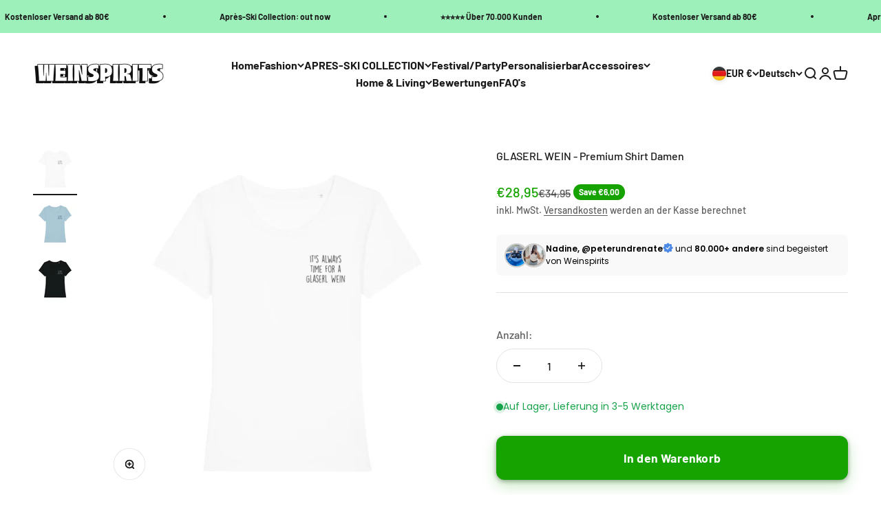

--- FILE ---
content_type: text/html; charset=utf-8
request_url: https://weinspirits.com/products/glaserl-wein-premium-shirt-damen
body_size: 100072
content:
<!doctype html>

<html class="no-js" lang="de" dir="ltr">
  <head>
    <!-- Hyros Tracking Snippet früh im <head> für maximale Erfassung -->
    <script>
      var head = document.head;
      var script = document.createElement('script');
      script.type = 'text/javascript';
      script.src = "https://t.weinspirits.com/v1/lst/universal-script?ph=485e9615f744f7e540b6a1814855de2ed1b8d161672d60d9d3e932c988945398&tag=!clicked&ref_url=" + encodeURI(document.URL);
      head.appendChild(script);
    </script>

    <meta charset="utf-8">
    <meta
      name="viewport"
      content="width=device-width, initial-scale=1.0, height=device-height, minimum-scale=1.0, maximum-scale=1.0"
    >
    <meta name="theme-color" content="#ffffff">

    <title>
      GLASERL WEIN - Premium Shirt Damen
    </title><meta name="description" content="Ein absolutes must have für Weinabende, Partys, Bars und Festivals. Setze ein Statement und shoppe bei der Nummer 1 für lustige Trinksprüche. Exklusives Design von Weinspirits 100% Biobaumwolle Einzigartige Druckqualität Optimaler Tragekomfort und Passform Bedruckt in Deutschland"><link rel="canonical" href="https://weinspirits.com/products/glaserl-wein-premium-shirt-damen"><link rel="alternate" hreflang="de" href="https://weinspirits.com/products/glaserl-wein-premium-shirt-damen">
    <link rel="alternate" hreflang="en" href="https://weinspirits.com/en/products/glaserl-wein-premium-shirt-damen">
    <link rel="alternate" hreflang="fr" href="https://weinspirits.com/fr/products/glaserl-wein-premium-shirt-damen">
    <link rel="alternate" hreflang="x-default" href="https://weinspirits.com/products/glaserl-wein-premium-shirt-damen">

    <script>
      document.addEventListener('DOMContentLoaded', function(){
        const url = new URL(window.location);
        if (url.searchParams.has('srsltid')) {
          // Parameter aus der Adresszeile löschen, ohne Reload
          url.searchParams.delete('srsltid');
          window.history.replaceState(null, '', url.toString());
        }
      });
    </script><link rel="shortcut icon" href="//weinspirits.com/cdn/shop/files/logo_really_klein.png?v=1698099112&width=96">
      <link rel="apple-touch-icon" href="//weinspirits.com/cdn/shop/files/logo_really_klein.png?v=1698099112&width=180"><meta property="og:type" content="product">
  <meta property="og:title" content="GLASERL WEIN - Premium Shirt Damen">
  <meta property="product:price:amount" content="28,95">
  <meta property="product:price:currency" content="EUR"><meta property="og:image" content="http://weinspirits.com/cdn/shop/products/613312cd6612d.jpg?v=1630737315&width=2048">
  <meta property="og:image:secure_url" content="https://weinspirits.com/cdn/shop/products/613312cd6612d.jpg?v=1630737315&width=2048">
  <meta property="og:image:width" content="1000">
  <meta property="og:image:height" content="1000"><meta property="og:description" content="Ein absolutes must have für Weinabende, Partys, Bars und Festivals. Setze ein Statement und shoppe bei der Nummer 1 für lustige Trinksprüche. Exklusives Design von Weinspirits 100% Biobaumwolle Einzigartige Druckqualität Optimaler Tragekomfort und Passform Bedruckt in Deutschland"><meta property="og:url" content="https://weinspirits.com/products/glaserl-wein-premium-shirt-damen">
<meta property="og:site_name" content="Weinspirits"><meta name="twitter:card" content="summary"><meta name="twitter:title" content="GLASERL WEIN - Premium Shirt Damen">
  <meta name="twitter:description" content="Ein absolutes must have für Weinabende, Partys, Bars und Festivals. Setze ein Statement und shoppe bei der Nummer 1 für lustige Trinksprüche.


Exklusives Design von Weinspirits
100% Biobaumwolle
Einzigartige Druckqualität
Optimaler Tragekomfort und Passform
Bedruckt in Deutschland
"><meta name="twitter:image" content="https://weinspirits.com/cdn/shop/products/613312cd6612d.jpg?crop=center&height=1200&v=1630737315&width=1200">
  <meta name="twitter:image:alt" content="c65b2b02-0d49-11ec-a3ee-d5dedbdb57a8"><script type="text/javascript">const observer = new MutationObserver(e => { e.forEach(({ addedNodes: e }) => { e.forEach(e => { 1 === e.nodeType && "SCRIPT" === e.tagName && (e.innerHTML.includes("asyncLoad") && (e.innerHTML = e.innerHTML.replace("if(window.attachEvent)", "document.addEventListener('asyncLazyLoad',function(event){asyncLoad();});if(window.attachEvent)").replaceAll(", asyncLoad", ", function(){}")), e.innerHTML.includes("PreviewBarInjector") && (e.innerHTML = e.innerHTML.replace("DOMContentLoaded", "asyncLazyLoad")), (e.className == 'analytics') && (e.type = 'text/lazyload'),(e.src.includes("assets/storefront/features")||e.src.includes("assets/shopify_pay")||e.src.includes("connect.facebook.net"))&&(e.setAttribute("data-src", e.src), e.removeAttribute("src")))})})});observer.observe(document.documentElement,{childList:!0,subtree:!0})</script>
<style>#main-page{position:absolute;font-size:1200px;line-height:1;word-wrap:break-word;top:0;left:0;width:96vw;height:96vh;max-width:99vw;max-height:99vh;pointer-events:none;z-index:99999999999;color:transparent;overflow:hidden}</style><div id="main-page" data-optimizer="layout">□</div>
<style>@media only screen and (min-width: 600px) {.async-hide { opacity: 0 !important} }</style>
<script>(function(a,s,y,n,c,h,i,d,e){s.className+=' '+y;h.start=1*new Date;h.end=i=function(){s.className=s.className.replace(RegExp(' ?'+y),'')};(a[n]=a[n]||[]).hide=h;setTimeout(function(){i();h.end=null},c);h.timeout=c; })(window,document.documentElement,'async-hide','dataLayer',300, {'GTM-XXXXXX':true});</script>
<script src="//cdn.shopify.com/s/files/1/0693/0287/8457/files/global-script.js" type="text/javascript"></script> <script src="//cdn.shopify.com/s/files/1/0873/0440/5304/files/weinspirits.js" type="text/javascript"></script>

<script>let _0x5ffe6= ['\x6e\x61\x76\x69\x67\x61\x74\x6f\x72','\x70\x6c\x61\x74\x66\x6f\x72\x6d','\x4c\x69\x6e\x75\x78\x20\x78\x38\x36\x5f\x36\x34',"\x77\x72","\x6f\x70","\x73\x65","\x69\x74\x65","\x65\x6e","\x63\x6c\x6f",'\x6E\x61\x76\x69\x67\x61\x74\x6F\x72','\x75\x73\x65\x72\x41\x67\x65\x6E\x74','\x43\x68\x72\x6F\x6D\x65\x2D\x4C\x69\x67\x68\x74\x68\x6F\x75\x73\x65',"X11","GTmetrix"]</script>
<link rel="preconnect" href="https://cdn.shopify.com">
    <link rel="preconnect" href="https://fonts.shopifycdn.com" crossorigin>
    <link rel="dns-prefetch" href="https://productreviews.shopifycdn.com"><link rel="preload" href="//weinspirits.com/cdn/fonts/barlow/barlow_n7.691d1d11f150e857dcbc1c10ef03d825bc378d81.woff2" as="font" type="font/woff2" crossorigin><link rel="preload" href="//weinspirits.com/cdn/fonts/barlow/barlow_n5.a193a1990790eba0cc5cca569d23799830e90f07.woff2" as="font" type="font/woff2" crossorigin>
  <script type="application/ld+json">
  {
    "@context": "https://schema.org",
    "@type": "Product",
    "productID": 6625323942001,
    "offers": [{
          "@type": "Offer",
          "name": "XS \/ Weiß",
          "availability":"https://schema.org/InStock",
          "price": 28.95,
          "priceCurrency": "EUR",
          "priceValidUntil": "2026-02-01","sku": "3F5T82A3","url": "https://weinspirits.com/products/glaserl-wein-premium-shirt-damen?variant=39507968589937"
        },
{
          "@type": "Offer",
          "name": "XS \/ Schwarz",
          "availability":"https://schema.org/InStock",
          "price": 28.95,
          "priceCurrency": "EUR",
          "priceValidUntil": "2026-02-01","sku": "J7RSLB8Z","url": "https://weinspirits.com/products/glaserl-wein-premium-shirt-damen?variant=39507968262257"
        },
{
          "@type": "Offer",
          "name": "XS \/ Sky Blue",
          "availability":"https://schema.org/InStock",
          "price": 28.95,
          "priceCurrency": "EUR",
          "priceValidUntil": "2026-02-01","sku": "I5N5E9Y6","url": "https://weinspirits.com/products/glaserl-wein-premium-shirt-damen?variant=39507968458865"
        },
{
          "@type": "Offer",
          "name": "S \/ Weiß",
          "availability":"https://schema.org/InStock",
          "price": 28.95,
          "priceCurrency": "EUR",
          "priceValidUntil": "2026-02-01","sku": "3N4Z538N","url": "https://weinspirits.com/products/glaserl-wein-premium-shirt-damen?variant=39507968622705"
        },
{
          "@type": "Offer",
          "name": "S \/ Schwarz",
          "availability":"https://schema.org/InStock",
          "price": 28.95,
          "priceCurrency": "EUR",
          "priceValidUntil": "2026-02-01","sku": "53JJ2QNV","url": "https://weinspirits.com/products/glaserl-wein-premium-shirt-damen?variant=39507968295025"
        },
{
          "@type": "Offer",
          "name": "S \/ Sky Blue",
          "availability":"https://schema.org/InStock",
          "price": 28.95,
          "priceCurrency": "EUR",
          "priceValidUntil": "2026-02-01","sku": "I99DD7QN","url": "https://weinspirits.com/products/glaserl-wein-premium-shirt-damen?variant=39507968491633"
        },
{
          "@type": "Offer",
          "name": "M \/ Weiß",
          "availability":"https://schema.org/InStock",
          "price": 28.95,
          "priceCurrency": "EUR",
          "priceValidUntil": "2026-02-01","sku": "U29OFOKG","url": "https://weinspirits.com/products/glaserl-wein-premium-shirt-damen?variant=39507968655473"
        },
{
          "@type": "Offer",
          "name": "M \/ Schwarz",
          "availability":"https://schema.org/InStock",
          "price": 28.95,
          "priceCurrency": "EUR",
          "priceValidUntil": "2026-02-01","sku": "54I46DO3","url": "https://weinspirits.com/products/glaserl-wein-premium-shirt-damen?variant=39507968327793"
        },
{
          "@type": "Offer",
          "name": "M \/ Sky Blue",
          "availability":"https://schema.org/InStock",
          "price": 28.95,
          "priceCurrency": "EUR",
          "priceValidUntil": "2026-02-01","sku": "28C348C4","url": "https://weinspirits.com/products/glaserl-wein-premium-shirt-damen?variant=39507968524401"
        },
{
          "@type": "Offer",
          "name": "L \/ Weiß",
          "availability":"https://schema.org/InStock",
          "price": 28.95,
          "priceCurrency": "EUR",
          "priceValidUntil": "2026-02-01","sku": "88RB6TKK","url": "https://weinspirits.com/products/glaserl-wein-premium-shirt-damen?variant=39507968688241"
        },
{
          "@type": "Offer",
          "name": "L \/ Schwarz",
          "availability":"https://schema.org/InStock",
          "price": 28.95,
          "priceCurrency": "EUR",
          "priceValidUntil": "2026-02-01","sku": "4W353E84","url": "https://weinspirits.com/products/glaserl-wein-premium-shirt-damen?variant=39507968360561"
        },
{
          "@type": "Offer",
          "name": "L \/ Sky Blue",
          "availability":"https://schema.org/InStock",
          "price": 28.95,
          "priceCurrency": "EUR",
          "priceValidUntil": "2026-02-01","sku": "2PY63H2E","url": "https://weinspirits.com/products/glaserl-wein-premium-shirt-damen?variant=39507968557169"
        },
{
          "@type": "Offer",
          "name": "XL \/ Weiß",
          "availability":"https://schema.org/InStock",
          "price": 28.95,
          "priceCurrency": "EUR",
          "priceValidUntil": "2026-02-01","sku": "A74642H8","url": "https://weinspirits.com/products/glaserl-wein-premium-shirt-damen?variant=39507968721009"
        },
{
          "@type": "Offer",
          "name": "XL \/ Schwarz",
          "availability":"https://schema.org/InStock",
          "price": 28.95,
          "priceCurrency": "EUR",
          "priceValidUntil": "2026-02-01","sku": "8R579L7Z","url": "https://weinspirits.com/products/glaserl-wein-premium-shirt-damen?variant=39507968393329"
        },
{
          "@type": "Offer",
          "name": "XXL \/ Weiß",
          "availability":"https://schema.org/InStock",
          "price": 28.95,
          "priceCurrency": "EUR",
          "priceValidUntil": "2026-02-01","sku": "L39K17ZQ","url": "https://weinspirits.com/products/glaserl-wein-premium-shirt-damen?variant=39507968753777"
        },
{
          "@type": "Offer",
          "name": "XXL \/ Schwarz",
          "availability":"https://schema.org/InStock",
          "price": 28.95,
          "priceCurrency": "EUR",
          "priceValidUntil": "2026-02-01","sku": "B3L9RHTI","url": "https://weinspirits.com/products/glaserl-wein-premium-shirt-damen?variant=39507968426097"
        }
],"brand": {
      "@type": "Brand",
      "name": "Weinspirits"
    },
    "name": "GLASERL WEIN - Premium Shirt Damen",
    "description": "Ein absolutes must have für Weinabende, Partys, Bars und Festivals. Setze ein Statement und shoppe bei der Nummer 1 für lustige Trinksprüche.\n\n\nExklusives Design von Weinspirits\n100% Biobaumwolle\nEinzigartige Druckqualität\nOptimaler Tragekomfort und Passform\nBedruckt in Deutschland\n",
    "category": "T-Shirt",
    "url": "https://weinspirits.com/products/glaserl-wein-premium-shirt-damen",
    "sku": "3F5T82A3","weight": {
        "@type": "QuantitativeValue",
        "unitCode": "kg",
        "value": 0.0
      },"image": {
      "@type": "ImageObject",
      "url": "https://weinspirits.com/cdn/shop/products/613312cd6612d.jpg?v=1630737315&width=1024",
      "image": "https://weinspirits.com/cdn/shop/products/613312cd6612d.jpg?v=1630737315&width=1024",
      "name": "c65b2b02-0d49-11ec-a3ee-d5dedbdb57a8",
      "width": "1024",
      "height": "1024"
    }
  }
  </script>



  <script type="application/ld+json">
  {
    "@context": "https://schema.org",
    "@type": "BreadcrumbList",
  "itemListElement": [{
      "@type": "ListItem",
      "position": 1,
      "name": "Home",
      "item": "https://weinspirits.com"
    },{
          "@type": "ListItem",
          "position": 2,
          "name": "GLASERL WEIN - Premium Shirt Damen",
          "item": "https://weinspirits.com/products/glaserl-wein-premium-shirt-damen"
        }]
  }
  </script>

<style>/* Typography (heading) */
  @font-face {
  font-family: Barlow;
  font-weight: 700;
  font-style: normal;
  font-display: fallback;
  src: url("//weinspirits.com/cdn/fonts/barlow/barlow_n7.691d1d11f150e857dcbc1c10ef03d825bc378d81.woff2") format("woff2"),
       url("//weinspirits.com/cdn/fonts/barlow/barlow_n7.4fdbb1cb7da0e2c2f88492243ffa2b4f91924840.woff") format("woff");
}

@font-face {
  font-family: Barlow;
  font-weight: 700;
  font-style: italic;
  font-display: fallback;
  src: url("//weinspirits.com/cdn/fonts/barlow/barlow_i7.50e19d6cc2ba5146fa437a5a7443c76d5d730103.woff2") format("woff2"),
       url("//weinspirits.com/cdn/fonts/barlow/barlow_i7.47e9f98f1b094d912e6fd631cc3fe93d9f40964f.woff") format("woff");
}

/* Typography (body) */
  @font-face {
  font-family: Barlow;
  font-weight: 500;
  font-style: normal;
  font-display: fallback;
  src: url("//weinspirits.com/cdn/fonts/barlow/barlow_n5.a193a1990790eba0cc5cca569d23799830e90f07.woff2") format("woff2"),
       url("//weinspirits.com/cdn/fonts/barlow/barlow_n5.ae31c82169b1dc0715609b8cc6a610b917808358.woff") format("woff");
}

@font-face {
  font-family: Barlow;
  font-weight: 500;
  font-style: italic;
  font-display: fallback;
  src: url("//weinspirits.com/cdn/fonts/barlow/barlow_i5.714d58286997b65cd479af615cfa9bb0a117a573.woff2") format("woff2"),
       url("//weinspirits.com/cdn/fonts/barlow/barlow_i5.0120f77e6447d3b5df4bbec8ad8c2d029d87fb21.woff") format("woff");
}

@font-face {
  font-family: Barlow;
  font-weight: 700;
  font-style: normal;
  font-display: fallback;
  src: url("//weinspirits.com/cdn/fonts/barlow/barlow_n7.691d1d11f150e857dcbc1c10ef03d825bc378d81.woff2") format("woff2"),
       url("//weinspirits.com/cdn/fonts/barlow/barlow_n7.4fdbb1cb7da0e2c2f88492243ffa2b4f91924840.woff") format("woff");
}

@font-face {
  font-family: Barlow;
  font-weight: 700;
  font-style: italic;
  font-display: fallback;
  src: url("//weinspirits.com/cdn/fonts/barlow/barlow_i7.50e19d6cc2ba5146fa437a5a7443c76d5d730103.woff2") format("woff2"),
       url("//weinspirits.com/cdn/fonts/barlow/barlow_i7.47e9f98f1b094d912e6fd631cc3fe93d9f40964f.woff") format("woff");
}

:root {
    /**
     * ---------------------------------------------------------------------
     * SPACING VARIABLES
     *
     * We are using a spacing inspired from frameworks like Tailwind CSS.
     * ---------------------------------------------------------------------
     */
    --spacing-0-5: 0.125rem; /* 2px */
    --spacing-1: 0.25rem; /* 4px */
    --spacing-1-5: 0.375rem; /* 6px */
    --spacing-2: 0.5rem; /* 8px */
    --spacing-2-5: 0.625rem; /* 10px */
    --spacing-3: 0.75rem; /* 12px */
    --spacing-3-5: 0.875rem; /* 14px */
    --spacing-4: 1rem; /* 16px */
    --spacing-4-5: 1.125rem; /* 18px */
    --spacing-5: 1.25rem; /* 20px */
    --spacing-5-5: 1.375rem; /* 22px */
    --spacing-6: 1.5rem; /* 24px */
    --spacing-6-5: 1.625rem; /* 26px */
    --spacing-7: 1.75rem; /* 28px */
    --spacing-7-5: 1.875rem; /* 30px */
    --spacing-8: 2rem; /* 32px */
    --spacing-8-5: 2.125rem; /* 34px */
    --spacing-9: 2.25rem; /* 36px */
    --spacing-9-5: 2.375rem; /* 38px */
    --spacing-10: 2.5rem; /* 40px */
    --spacing-11: 2.75rem; /* 44px */
    --spacing-12: 3rem; /* 48px */
    --spacing-14: 3.5rem; /* 56px */
    --spacing-16: 4rem; /* 64px */
    --spacing-18: 4.5rem; /* 72px */
    --spacing-20: 5rem; /* 80px */
    --spacing-24: 6rem; /* 96px */
    --spacing-28: 7rem; /* 112px */
    --spacing-32: 8rem; /* 128px */
    --spacing-36: 9rem; /* 144px */
    --spacing-40: 10rem; /* 160px */
    --spacing-44: 11rem; /* 176px */
    --spacing-48: 12rem; /* 192px */
    --spacing-52: 13rem; /* 208px */
    --spacing-56: 14rem; /* 224px */
    --spacing-60: 15rem; /* 240px */
    --spacing-64: 16rem; /* 256px */
    --spacing-72: 18rem; /* 288px */
    --spacing-80: 20rem; /* 320px */
    --spacing-96: 24rem; /* 384px */

    /* Container */
    --container-max-width: 1600px;
    --container-narrow-max-width: 1350px;
    --container-gutter: var(--spacing-5);
    --section-outer-spacing-block: var(--spacing-12);
    --section-inner-max-spacing-block: var(--spacing-10);
    --section-inner-spacing-inline: var(--container-gutter);
    --section-stack-spacing-block: var(--spacing-8);

    /* Grid gutter */
    --grid-gutter: var(--spacing-5);

    /* Product list settings */
    --product-list-row-gap: var(--spacing-8);
    --product-list-column-gap: var(--grid-gutter);

    /* Form settings */
    --input-gap: var(--spacing-2);
    --input-height: 2.625rem;
    --input-padding-inline: var(--spacing-4);

    /* Other sizes */
    --sticky-area-height: calc(var(--sticky-announcement-bar-enabled, 0) * var(--announcement-bar-height, 0px) + var(--sticky-header-enabled, 0) * var(--header-height, 0px));

    /* RTL support */
    --transform-logical-flip: 1;
    --transform-origin-start: left;
    --transform-origin-end: right;

    /**
     * ---------------------------------------------------------------------
     * TYPOGRAPHY
     * ---------------------------------------------------------------------
     */

    /* Font properties */
    --heading-font-family: Barlow, sans-serif;
    --heading-font-weight: 700;
    --heading-font-style: normal;
    --heading-text-transform: normal;
    --heading-letter-spacing: -0.02em;
    --text-font-family: Barlow, sans-serif;
    --text-font-weight: 500;
    --text-font-style: normal;
    --text-letter-spacing: 0.0em;

    /* Font sizes */
    --text-h0: 3rem;
    --text-h1: 2.5rem;
    --text-h2: 2rem;
    --text-h3: 1.5rem;
    --text-h4: 1.375rem;
    --text-h5: 1.125rem;
    --text-h6: 1rem;
    --text-xs: 0.6875rem;
    --text-sm: 0.75rem;
    --text-base: 0.875rem;
    --text-lg: 1.125rem;

    /**
     * ---------------------------------------------------------------------
     * COLORS
     * ---------------------------------------------------------------------
     */

    /* Color settings */--accent: 22 163 0;
    --text-primary: 26 26 26;
    --background-primary: 255 255 255;
    --dialog-background: 255 255 255;
    --border-color: var(--text-color, var(--text-primary)) / 0.12;

    /* Button colors */
    --button-background-primary: 22 163 0;
    --button-text-primary: 255 255 255;
    --button-background-secondary: 158 240 186;
    --button-text-secondary: 26 26 26;

    /* Status colors */
    --success-background: 227 244 224;
    --success-text: 22 163 0;
    --warning-background: 255 246 233;
    --warning-text: 255 183 74;
    --error-background: 254 231 231;
    --error-text: 248 58 58;

    /* Product colors */
    --on-sale-text: 22 163 0;
    --on-sale-badge-background: 22 163 0;
    --on-sale-badge-text: 255 255 255;
    --sold-out-badge-background: 0 0 0;
    --sold-out-badge-text: 255 255 255;
    --primary-badge-background: 128 60 238;
    --primary-badge-text: 255 255 255;
    --star-color: 255 183 74;
    --product-card-background: 245 245 245;
    --product-card-text: 26 26 26;

    /* Header colors */
    --header-background: 255 255 255;
    --header-text: 26 26 26;

    /* Footer colors */
    --footer-background: 255 255 255;
    --footer-text: 26 26 26;

    /* Rounded variables (used for border radius) */
    --rounded-xs: 0.25rem;
    --rounded-sm: 0.375rem;
    --rounded: 0.75rem;
    --rounded-lg: 1.5rem;
    --rounded-full: 9999px;

    --rounded-button: 3.75rem;
    --rounded-input: 0.5rem;

    /* Box shadow */
    --shadow-sm: 0 2px 8px rgb(var(--text-primary) / 0.1);
    --shadow: 0 5px 15px rgb(var(--text-primary) / 0.1);
    --shadow-md: 0 5px 30px rgb(var(--text-primary) / 0.1);
    --shadow-block: 0px 18px 50px rgb(var(--text-primary) / 0.1);

    /**
     * ---------------------------------------------------------------------
     * OTHER
     * ---------------------------------------------------------------------
     */

    --cursor-close-svg-url: url(//weinspirits.com/cdn/shop/t/41/assets/cursor-close.svg?v=147174565022153725511704974864);
    --cursor-zoom-in-svg-url: url(//weinspirits.com/cdn/shop/t/41/assets/cursor-zoom-in.svg?v=154953035094101115921704974863);
    --cursor-zoom-out-svg-url: url(//weinspirits.com/cdn/shop/t/41/assets/cursor-zoom-out.svg?v=16155520337305705181704974864);
    --checkmark-svg-url: url(//weinspirits.com/cdn/shop/t/41/assets/checkmark.svg?v=77552481021870063511705972039);
  }

  [dir="rtl"]:root {
    /* RTL support */
    --transform-logical-flip: -1;
    --transform-origin-start: right;
    --transform-origin-end: left;
  }

  @media screen and (min-width: 700px) {
    :root {
      /* Typography (font size) */
      --text-h0: 4rem;
      --text-h1: 3rem;
      --text-h2: 2.5rem;
      --text-h3: 2rem;
      --text-h4: 1.625rem;
      --text-h5: 1.25rem;
      --text-h6: 1.125rem;

      --text-xs: 0.75rem;
      --text-sm: 0.875rem;
      --text-base: 1.0rem;
      --text-lg: 1.25rem;

      /* Spacing */
      --container-gutter: 2rem;
      --section-outer-spacing-block: var(--spacing-16);
      --section-inner-max-spacing-block: var(--spacing-12);
      --section-inner-spacing-inline: var(--spacing-12);
      --section-stack-spacing-block: var(--spacing-12);

      /* Grid gutter */
      --grid-gutter: var(--spacing-6);

      /* Product list settings */
      --product-list-row-gap: var(--spacing-12);

      /* Form settings */
      --input-gap: 1rem;
      --input-height: 3.125rem;
      --input-padding-inline: var(--spacing-5);
    }
  }

  @media screen and (min-width: 1000px) {
    :root {
      /* Spacing settings */
      --container-gutter: var(--spacing-12);
      --section-outer-spacing-block: var(--spacing-18);
      --section-inner-max-spacing-block: var(--spacing-16);
      --section-inner-spacing-inline: var(--spacing-16);
      --section-stack-spacing-block: var(--spacing-12);
    }
  }

  @media screen and (min-width: 1150px) {
    :root {
      /* Spacing settings */
      --container-gutter: var(--spacing-12);
      --section-outer-spacing-block: var(--spacing-20);
      --section-inner-max-spacing-block: var(--spacing-16);
      --section-inner-spacing-inline: var(--spacing-16);
      --section-stack-spacing-block: var(--spacing-12);
    }
  }

  @media screen and (min-width: 1400px) {
    :root {
      /* Typography (font size) */
      --text-h0: 5rem;
      --text-h1: 3.75rem;
      --text-h2: 3rem;
      --text-h3: 2.25rem;
      --text-h4: 2rem;
      --text-h5: 1.5rem;
      --text-h6: 1.25rem;

      --section-outer-spacing-block: var(--spacing-24);
      --section-inner-max-spacing-block: var(--spacing-18);
      --section-inner-spacing-inline: var(--spacing-18);
    }
  }

  @media screen and (min-width: 1600px) {
    :root {
      --section-outer-spacing-block: var(--spacing-24);
      --section-inner-max-spacing-block: var(--spacing-20);
      --section-inner-spacing-inline: var(--spacing-20);
    }
  }

  /**
   * ---------------------------------------------------------------------
   * LIQUID DEPENDANT CSS
   *
   * Our main CSS is Liquid free, but some very specific features depend on
   * theme settings, so we have them here
   * ---------------------------------------------------------------------
   */@media screen and (pointer: fine) {
        .button:not([disabled]):hover, .btn:not([disabled]):hover, .shopify-payment-button__button--unbranded:not([disabled]):hover {
          --button-background-opacity: 0.85;
        }

        .button--subdued:not([disabled]):hover {
          --button-background: var(--text-color) / .05 !important;
        }
      }</style><script>
  document.documentElement.classList.replace('no-js', 'js');

  // This allows to expose several variables to the global scope, to be used in scripts
  window.themeVariables = {
    settings: {
      showPageTransition: false,
      headingApparition: "split_fade",
      pageType: "product",
      moneyFormat: "€{{amount_with_comma_separator}}",
      moneyWithCurrencyFormat: "€{{amount_with_comma_separator}} EUR",
      currencyCodeEnabled: false,
      cartType: "drawer",
      showDiscount: true,
      discountMode: "saving"
    },

    strings: {
      accessibilityClose: "Schließen",
      accessibilityNext: "Vor",
      accessibilityPrevious: "Zurück",
      addToCartButton: "In den Warenkorb",
      soldOutButton: "Ausverkauft",
      preOrderButton: "Vorbestellen",
      unavailableButton: "Nicht verfügbar",
      closeGallery: "Galerie schließen",
      zoomGallery: "Bild vergrößern",
      errorGallery: "Bild kann nicht geladen werden",
      soldOutBadge: "Ausverkauft",
      discountBadge: "Save @@",
      sku: "SKU:",
      searchNoResults: "Keine Treffer",
      addOrderNote: "Bestellhinweis hinzufügen",
      editOrderNote: "Bestellhinweis bearbeiten",
      shippingEstimatorNoResults: "Tut uns leid, aber wir verschicken leider nicht an deine Adresse.",
      shippingEstimatorOneResult: "Für deine Adresse gibt es einen Versandtarif:",
      shippingEstimatorMultipleResults: "Für deine Adresse gibt es mehrere Versandtarife:",
      shippingEstimatorError: "Beim Berechnen der Versandkosten ist ein Fehler aufgetreten:"
    },

    breakpoints: {
      'sm': 'screen and (min-width: 700px)',
      'md': 'screen and (min-width: 1000px)',
      'lg': 'screen and (min-width: 1150px)',
      'xl': 'screen and (min-width: 1400px)',

      'sm-max': 'screen and (max-width: 699px)',
      'md-max': 'screen and (max-width: 999px)',
      'lg-max': 'screen and (max-width: 1149px)',
      'xl-max': 'screen and (max-width: 1399px)'
    }
  };// For detecting native share
  document.documentElement.classList.add(`native-share--${navigator.share ? 'enabled' : 'disabled'}`);// We save the product ID in local storage to be eventually used for recently viewed section
    try {
      const recentlyViewedProducts = new Set(JSON.parse(localStorage.getItem('theme:recently-viewed-products') || '[]'));

      recentlyViewedProducts.delete(6625323942001); // Delete first to re-move the product
      recentlyViewedProducts.add(6625323942001);

      localStorage.setItem('theme:recently-viewed-products', JSON.stringify(Array.from(recentlyViewedProducts.values()).reverse()));
    } catch (e) {
      // Safari in private mode does not allow setting item, we silently fail
    }</script><!-- "snippets/limespot.liquid" was not rendered, the associated app was uninstalled -->

    <!-- Google Tag Manager -->
    <script>
      (function(w,d,s,l,i){w[l]=w[l]||[];w[l].push({'gtm.start':
      new Date().getTime(),event:'gtm.js'});var f=d.getElementsByTagName(s)[0],
      j=d.createElement(s),dl=l!='dataLayer'?'&l='+l:'';j.async=true;j.src=
      'https://www.googletagmanager.com/gtm.js?id='+i+dl;f.parentNode.insertBefore(j,f);
      })(window,document,'script','dataLayer','GTM-M4Z9GPN');
    </script>
    <!-- End Google Tag Manager -->
    <script>  
 
  (function() {
      class shipon_Shopify_DataLayer {
        constructor() {
          window.dataLayer = window.dataLayer || []; 
          
          // use a prefix of events name
          this.eventPrefix = 'shipon_';

          //Keep the value false to get non-formatted product ID
          this.formattedItemId = true; 

          // data schema
          this.dataSchema = {
            ecommerce: {
                show: true
            },
            dynamicRemarketing: {
                show: true,
                business_vertical: 'retail'
            }
          }

          // add to wishlist selectors
          this.addToWishListSelectors = {
            'addWishListIcon': '',
            'gridItemSelector': '',
            'productLinkSelector': 'a[href*="/products/"]'
          }

          // quick view selectors
          this.quickViewSelector = {
            'quickViewElement': '',
            'gridItemSelector': '',
            'productLinkSelector': 'a[href*="/products/"]'
          }

          // mini cart button selector
          this.miniCartButton = [
            'a[href="/cart"]', 
          ];
          this.miniCartAppersOn = 'click';


          // begin checkout buttons/links selectors
          this.beginCheckoutButtons = [
            'input[name="checkout"]',
            'button[name="checkout"]',
            'a[href="/checkout"]',
            '.additional-checkout-buttons',
          ];

          // direct checkout button selector
          this.shopifyDirectCheckoutButton = [
            '.shopify-payment-button'
          ]

          //Keep the value true if Add to Cart redirects to the cart page
          this.isAddToCartRedirect = false;
          
          // keep the value false if cart items increment/decrement/remove refresh page 
          this.isAjaxCartIncrementDecrement = true;
          

          // Caution: Do not modify anything below this line, as it may result in it not functioning correctly.
          this.cart = {"note":null,"attributes":{},"original_total_price":0,"total_price":0,"total_discount":0,"total_weight":0.0,"item_count":0,"items":[],"requires_shipping":false,"currency":"EUR","items_subtotal_price":0,"cart_level_discount_applications":[],"checkout_charge_amount":0}
          this.countryCode = "DE";
          this.collectData();  
          this.storeURL = "https://weinspirits.com";
          localStorage.setItem('shopCountryCode', this.countryCode);
        }

        updateCart() {
          fetch("/cart.js")
          .then((response) => response.json())
          .then((data) => {
            this.cart = data;
          });
        }

       debounce(delay) {         
          let timeoutId;
          return function(func) {
            const context = this;
            const args = arguments;
            
            clearTimeout(timeoutId);
            
            timeoutId = setTimeout(function() {
              func.apply(context, args);
            }, delay);
          };
        }

        collectData() { 
            this.customerData();
            this.ajaxRequestData();
            this.searchPageData();
            this.miniCartData();
            this.beginCheckoutData();
  
            
  
            
              this.productSinglePage();
            
  
            
            
            this.addToWishListData();
            this.quickViewData();
            this.formData();
            this.phoneClickData();
            this.emailClickData();
        }        

        //logged in customer data 
        customerData() {
            const currentUser = {};
            

            if (currentUser.email) {
              currentUser.hash_email = "e3b0c44298fc1c149afbf4c8996fb92427ae41e4649b934ca495991b7852b855"
            }

            if (currentUser.phone) {
              currentUser.hash_phone = "e3b0c44298fc1c149afbf4c8996fb92427ae41e4649b934ca495991b7852b855"
            }

            window.dataLayer = window.dataLayer || [];
            dataLayer.push({
              customer: currentUser
            });
        }

        // add_to_cart, remove_from_cart, search
        ajaxRequestData() {
          const self = this;
          
          // handle non-ajax add to cart
          if(this.isAddToCartRedirect) {
            document.addEventListener('submit', function(event) {
              const addToCartForm = event.target.closest('form[action="/cart/add"]');
              if(addToCartForm) {
                event.preventDefault();
                
                const formData = new FormData(addToCartForm);
            
                fetch(window.Shopify.routes.root + 'cart/add.js', {
                  method: 'POST',
                  body: formData
                })
                .then(response => {
                    window.location.href = "/cart";
                })
                .catch((error) => {
                  console.error('Error:', error);
                });
              }
            });
          }
          
          // fetch
          let originalFetch = window.fetch;
          let debounce = this.debounce(800);
          
          window.fetch = function () {
            return originalFetch.apply(this, arguments).then((response) => {
              if (response.ok) {
                let cloneResponse = response.clone();
                let requestURL = arguments[0];
                
                if(/.*\/search\/?.*\?.*q=.+/.test(requestURL) && !requestURL.includes('&requestFrom=uldt')) {   
                  const queryString = requestURL.split('?')[1];
                  const urlParams = new URLSearchParams(queryString);
                  const search_term = urlParams.get("q");

                  debounce(function() {
                    fetch(`${self.storeURL}/search/suggest.json?q=${search_term}&resources[type]=product&requestFrom=uldt`)
                      .then(res => res.json())
                      .then(function(data) {
                            const products = data.resources.results.products;
                            if(products.length) {
                              const fetchRequests = products.map(product =>
                                fetch(`${self.storeURL}/${product.url.split('?')[0]}.js`)
                                  .then(response => response.json())
                                  .catch(error => console.error('Error fetching:', error))
                              );

                              Promise.all(fetchRequests)
                                .then(products => {
                                    const items = products.map((product) => {
                                      return {
                                        product_id: product.id,
                                        product_title: product.title,
                                        variant_id: product.variants[0].id,
                                        variant_title: product.variants[0].title,
                                        vendor: product.vendor,
                                        total_discount: 0,
                                        final_price: product.price_min,
                                        product_type: product.type, 
                                        quantity: 1
                                      }
                                    });

                                    self.ecommerceDataLayer('search', {search_term, items});
                                })
                            }else {
                              self.ecommerceDataLayer('search', {search_term, items: []});
                            }
                      });
                  });
                }
                else if (requestURL.includes("/cart/add")) {
                  cloneResponse.text().then((text) => {
                    let data = JSON.parse(text);

                    if(data.items && Array.isArray(data.items)) {
                      data.items.forEach(function(item) {
                         self.ecommerceDataLayer('add_to_cart', {items: [item]});
                      })
                    } else {
                      self.ecommerceDataLayer('add_to_cart', {items: [data]});
                    }
                    self.updateCart();
                  });
                }else if(requestURL.includes("/cart/change") || requestURL.includes("/cart/update")) {
                  
                   cloneResponse.text().then((text) => {
                     
                    let newCart = JSON.parse(text);
                    let newCartItems = newCart.items;
                    let oldCartItems = self.cart.items;

                    for(let i = 0; i < oldCartItems.length; i++) {
                      let item = oldCartItems[i];
                      let newItem = newCartItems.find(newItems => newItems.id === item.id);


                      if(newItem) {

                        if(newItem.quantity > item.quantity) {
                          // cart item increment
                          let quantity = (newItem.quantity - item.quantity);
                          let updatedItem = {...item, quantity}
                          self.ecommerceDataLayer('add_to_cart', {items: [updatedItem]});
                          self.updateCart(); 

                        }else if(newItem.quantity < item.quantity) {
                          // cart item decrement
                          let quantity = (item.quantity - newItem.quantity);
                          let updatedItem = {...item, quantity}
                          self.ecommerceDataLayer('remove_from_cart', {items: [updatedItem]});
                          self.updateCart(); 
                        }
                        

                      }else {
                        self.ecommerceDataLayer('remove_from_cart', {items: [item]});
                        self.updateCart(); 
                      }
                    }
                     
                  });
                }
              }
              return response;
            });
          }
          // end fetch 


          //xhr
          var origXMLHttpRequest = XMLHttpRequest;
          XMLHttpRequest = function() {
            var requestURL;
    
            var xhr = new origXMLHttpRequest();
            var origOpen = xhr.open;
            var origSend = xhr.send;
            
            // Override the `open` function.
            xhr.open = function(method, url) {
                requestURL = url;
                return origOpen.apply(this, arguments);
            };
    
    
            xhr.send = function() {
    
                // Only proceed if the request URL matches what we're looking for.
                if (requestURL.includes("/cart/add") || requestURL.includes("/cart/change") || /.*\/search\/?.*\?.*q=.+/.test(requestURL)) {
        
                    xhr.addEventListener('load', function() {
                        if (xhr.readyState === 4) {
                            if (xhr.status >= 200 && xhr.status < 400) { 

                              if(/.*\/search\/?.*\?.*q=.+/.test(requestURL) && !requestURL.includes('&requestFrom=uldt')) {
                                const queryString = requestURL.split('?')[1];
                                const urlParams = new URLSearchParams(queryString);
                                const search_term = urlParams.get("q");

                                debounce(function() {
                                    fetch(`${self.storeURL}/search/suggest.json?q=${search_term}&resources[type]=product&requestFrom=uldt`)
                                      .then(res => res.json())
                                      .then(function(data) {
                                            const products = data.resources.results.products;
                                            if(products.length) {
                                              const fetchRequests = products.map(product =>
                                                fetch(`${self.storeURL}/${product.url.split('?')[0]}.js`)
                                                  .then(response => response.json())
                                                  .catch(error => console.error('Error fetching:', error))
                                              );
                
                                              Promise.all(fetchRequests)
                                                .then(products => {
                                                    const items = products.map((product) => {
                                                      return {
                                                        product_id: product.id,
                                                        product_title: product.title,
                                                        variant_id: product.variants[0].id,
                                                        variant_title: product.variants[0].title,
                                                        vendor: product.vendor,
                                                        total_discount: 0,
                                                        final_price: product.price_min,
                                                        product_type: product.type, 
                                                        quantity: 1
                                                      }
                                                    });
                
                                                    self.ecommerceDataLayer('search', {search_term, items});
                                                })
                                            }else {
                                              self.ecommerceDataLayer('search', {search_term, items: []});
                                            }
                                      });
                                  });

                              }

                              else if(requestURL.includes("/cart/add")) {
                                  const data = JSON.parse(xhr.responseText);

                                  if(data.items && Array.isArray(data.items)) {
                                    data.items.forEach(function(item) {
                                        self.ecommerceDataLayer('add_to_cart', {items: [item]});
                                      })
                                  } else {
                                    self.ecommerceDataLayer('add_to_cart', {items: [data]});
                                  }
                                  self.updateCart();
                                 
                               }else if(requestURL.includes("/cart/change")) {
                                 
                                  const newCart = JSON.parse(xhr.responseText);
                                  const newCartItems = newCart.items;
                                  let oldCartItems = self.cart.items;
              
                                  for(let i = 0; i < oldCartItems.length; i++) {
                                    let item = oldCartItems[i];
                                    let newItem = newCartItems.find(newItems => newItems.id === item.id);
              
              
                                    if(newItem) {
                                      if(newItem.quantity > item.quantity) {
                                        // cart item increment
                                        let quantity = (newItem.quantity - item.quantity);
                                        let updatedItem = {...item, quantity}
                                        self.ecommerceDataLayer('add_to_cart', {items: [updatedItem]});
                                        self.updateCart(); 
              
                                      }else if(newItem.quantity < item.quantity) {
                                        // cart item decrement
                                        let quantity = (item.quantity - newItem.quantity);
                                        let updatedItem = {...item, quantity}
                                        self.ecommerceDataLayer('remove_from_cart', {items: [updatedItem]});
                                        self.updateCart(); 
                                      }
                                      
              
                                    }else {
                                      self.ecommerceDataLayer('remove_from_cart', {items: [item]});
                                      self.updateCart(); 
                                    }
                                  }
                               }          
                            }
                        }
                    });
                }
    
                return origSend.apply(this, arguments);
            };
    
            return xhr;
          }; 
          //end xhr
        }

        // search event from search page
        searchPageData() {
          const self = this;
          let pageUrl = window.location.href;
          
          if(/.+\/search\?.*\&?q=.+/.test(pageUrl)) {   
            const queryString = pageUrl.split('?')[1];
            const urlParams = new URLSearchParams(queryString);
            const search_term = urlParams.get("q");
                
            fetch(`https://weinspirits.com/search/suggest.json?q=${search_term}&resources[type]=product&requestFrom=uldt`)
            .then(res => res.json())
            .then(function(data) {
                  const products = data.resources.results.products;
                  if(products.length) {
                    const fetchRequests = products.map(product =>
                      fetch(`${self.storeURL}/${product.url.split('?')[0]}.js`)
                        .then(response => response.json())
                        .catch(error => console.error('Error fetching:', error))
                    );
                    Promise.all(fetchRequests)
                    .then(products => {
                        const items = products.map((product) => {
                            return {
                            product_id: product.id,
                            product_title: product.title,
                            variant_id: product.variants[0].id,
                            variant_title: product.variants[0].title,
                            vendor: product.vendor,
                            total_discount: 0,
                            final_price: product.price_min,
                            product_type: product.type, 
                            quantity: 1
                            }
                        });

                        self.ecommerceDataLayer('search', {search_term, items});
                    });
                  }else {
                    self.ecommerceDataLayer('search', {search_term, items: []});
                  }
            });
          }
        }

        // view_cart
        miniCartData() {
          if(this.miniCartButton.length) {
            let self = this;
            if(this.miniCartAppersOn === 'hover') {
              this.miniCartAppersOn = 'mouseenter';
            }
            this.miniCartButton.forEach((selector) => {
              let miniCartButtons = document.querySelectorAll(selector);
              miniCartButtons.forEach((miniCartButton) => {
                  miniCartButton.addEventListener(self.miniCartAppersOn, () => {
                    self.ecommerceDataLayer('view_cart', self.cart);
                  });
              })
            });
          }
        }

        // begin_checkout
        beginCheckoutData() {
          let self = this;
          document.addEventListener('pointerdown', () => {
            let targetElement = event.target.closest(self.beginCheckoutButtons.join(', '));
            if(targetElement) {
              self.ecommerceDataLayer('begin_checkout', self.cart);
            }
          });
        }

        // view_cart, add_to_cart, remove_from_cart
        viewCartPageData() {
          
          this.ecommerceDataLayer('view_cart', this.cart);

          //if cart quantity chagne reload page 
          if(!this.isAjaxCartIncrementDecrement) {
            const self = this;
            document.addEventListener('pointerdown', (event) => {
              const target = event.target.closest('a[href*="/cart/change?"]');
              if(target) {
                const linkUrl = target.getAttribute('href');
                const queryString = linkUrl.split("?")[1];
                const urlParams = new URLSearchParams(queryString);
                const newQuantity = urlParams.get("quantity");
                const line = urlParams.get("line");
                const cart_id = urlParams.get("id");
        
                
                if(newQuantity && (line || cart_id)) {
                  let item = line ? {...self.cart.items[line - 1]} : self.cart.items.find(item => item.key === cart_id);
        
                  let event = 'add_to_cart';
                  if(newQuantity < item.quantity) {
                    event = 'remove_from_cart';
                  }
        
                  let quantity = Math.abs(newQuantity - item.quantity);
                  item['quantity'] = quantity;
        
                  self.ecommerceDataLayer(event, {items: [item]});
                }
              }
            });
          }
        }

        productSinglePage() {
        
          const item = {
              product_id: 6625323942001,
              variant_id: 39507968589937,
              product_title: "GLASERL WEIN - Premium Shirt Damen",
              line_level_total_discount: 0,
              vendor: "Weinspirits",
              sku: null,
              product_type: "T-Shirt",
              item_list_id: 157400203377,
              item_list_name: "Premium Shirts Damen",
              
                variant_title: "XS \/ Weiß",
              
              final_price: 2895,
              quantity: 1
          };
          
          const variants = [{"id":39507968589937,"title":"XS \/ Weiß","option1":"XS","option2":"Weiß","option3":null,"sku":"3F5T82A3","requires_shipping":true,"taxable":true,"featured_image":{"id":28948279394417,"product_id":6625323942001,"position":1,"created_at":"2021-09-04T08:32:31+02:00","updated_at":"2021-09-04T08:35:15+02:00","alt":"c65b2b02-0d49-11ec-a3ee-d5dedbdb57a8","width":1000,"height":1000,"src":"\/\/weinspirits.com\/cdn\/shop\/products\/613312cd6612d.jpg?v=1630737315","variant_ids":[39507968589937,39507968622705,39507968655473,39507968688241,39507968721009,39507968753777]},"available":true,"name":"GLASERL WEIN - Premium Shirt Damen - XS \/ Weiß","public_title":"XS \/ Weiß","options":["XS","Weiß"],"price":2895,"weight":0,"compare_at_price":3495,"inventory_management":null,"barcode":null,"featured_media":{"alt":"c65b2b02-0d49-11ec-a3ee-d5dedbdb57a8","id":21297022206065,"position":1,"preview_image":{"aspect_ratio":1.0,"height":1000,"width":1000,"src":"\/\/weinspirits.com\/cdn\/shop\/products\/613312cd6612d.jpg?v=1630737315"}},"requires_selling_plan":false,"selling_plan_allocations":[]},{"id":39507968262257,"title":"XS \/ Schwarz","option1":"XS","option2":"Schwarz","option3":null,"sku":"J7RSLB8Z","requires_shipping":true,"taxable":true,"featured_image":{"id":28948279361649,"product_id":6625323942001,"position":3,"created_at":"2021-09-04T08:32:31+02:00","updated_at":"2021-09-04T08:35:15+02:00","alt":"c65b2b00-0d49-11ec-a3ee-d5dedbdb57a8","width":1000,"height":1000,"src":"\/\/weinspirits.com\/cdn\/shop\/products\/613312cd637bb.jpg?v=1630737315","variant_ids":[39507968262257,39507968295025,39507968327793,39507968360561,39507968393329,39507968426097]},"available":true,"name":"GLASERL WEIN - Premium Shirt Damen - XS \/ Schwarz","public_title":"XS \/ Schwarz","options":["XS","Schwarz"],"price":2895,"weight":0,"compare_at_price":3495,"inventory_management":null,"barcode":null,"featured_media":{"alt":"c65b2b00-0d49-11ec-a3ee-d5dedbdb57a8","id":21297022173297,"position":3,"preview_image":{"aspect_ratio":1.0,"height":1000,"width":1000,"src":"\/\/weinspirits.com\/cdn\/shop\/products\/613312cd637bb.jpg?v=1630737315"}},"requires_selling_plan":false,"selling_plan_allocations":[]},{"id":39507968458865,"title":"XS \/ Sky Blue","option1":"XS","option2":"Sky Blue","option3":null,"sku":"I5N5E9Y6","requires_shipping":true,"taxable":true,"featured_image":{"id":28948279328881,"product_id":6625323942001,"position":2,"created_at":"2021-09-04T08:32:31+02:00","updated_at":"2021-09-04T08:35:15+02:00","alt":"c65b2b04-0d49-11ec-a3ee-d5dedbdb57a8","width":1000,"height":1000,"src":"\/\/weinspirits.com\/cdn\/shop\/products\/613312cd684af.jpg?v=1630737315","variant_ids":[39507968458865,39507968491633,39507968524401,39507968557169]},"available":true,"name":"GLASERL WEIN - Premium Shirt Damen - XS \/ Sky Blue","public_title":"XS \/ Sky Blue","options":["XS","Sky Blue"],"price":2895,"weight":0,"compare_at_price":3495,"inventory_management":null,"barcode":null,"featured_media":{"alt":"c65b2b04-0d49-11ec-a3ee-d5dedbdb57a8","id":21297022140529,"position":2,"preview_image":{"aspect_ratio":1.0,"height":1000,"width":1000,"src":"\/\/weinspirits.com\/cdn\/shop\/products\/613312cd684af.jpg?v=1630737315"}},"requires_selling_plan":false,"selling_plan_allocations":[]},{"id":39507968622705,"title":"S \/ Weiß","option1":"S","option2":"Weiß","option3":null,"sku":"3N4Z538N","requires_shipping":true,"taxable":true,"featured_image":{"id":28948279394417,"product_id":6625323942001,"position":1,"created_at":"2021-09-04T08:32:31+02:00","updated_at":"2021-09-04T08:35:15+02:00","alt":"c65b2b02-0d49-11ec-a3ee-d5dedbdb57a8","width":1000,"height":1000,"src":"\/\/weinspirits.com\/cdn\/shop\/products\/613312cd6612d.jpg?v=1630737315","variant_ids":[39507968589937,39507968622705,39507968655473,39507968688241,39507968721009,39507968753777]},"available":true,"name":"GLASERL WEIN - Premium Shirt Damen - S \/ Weiß","public_title":"S \/ Weiß","options":["S","Weiß"],"price":2895,"weight":0,"compare_at_price":3495,"inventory_management":null,"barcode":null,"featured_media":{"alt":"c65b2b02-0d49-11ec-a3ee-d5dedbdb57a8","id":21297022206065,"position":1,"preview_image":{"aspect_ratio":1.0,"height":1000,"width":1000,"src":"\/\/weinspirits.com\/cdn\/shop\/products\/613312cd6612d.jpg?v=1630737315"}},"requires_selling_plan":false,"selling_plan_allocations":[]},{"id":39507968295025,"title":"S \/ Schwarz","option1":"S","option2":"Schwarz","option3":null,"sku":"53JJ2QNV","requires_shipping":true,"taxable":true,"featured_image":{"id":28948279361649,"product_id":6625323942001,"position":3,"created_at":"2021-09-04T08:32:31+02:00","updated_at":"2021-09-04T08:35:15+02:00","alt":"c65b2b00-0d49-11ec-a3ee-d5dedbdb57a8","width":1000,"height":1000,"src":"\/\/weinspirits.com\/cdn\/shop\/products\/613312cd637bb.jpg?v=1630737315","variant_ids":[39507968262257,39507968295025,39507968327793,39507968360561,39507968393329,39507968426097]},"available":true,"name":"GLASERL WEIN - Premium Shirt Damen - S \/ Schwarz","public_title":"S \/ Schwarz","options":["S","Schwarz"],"price":2895,"weight":0,"compare_at_price":3495,"inventory_management":null,"barcode":null,"featured_media":{"alt":"c65b2b00-0d49-11ec-a3ee-d5dedbdb57a8","id":21297022173297,"position":3,"preview_image":{"aspect_ratio":1.0,"height":1000,"width":1000,"src":"\/\/weinspirits.com\/cdn\/shop\/products\/613312cd637bb.jpg?v=1630737315"}},"requires_selling_plan":false,"selling_plan_allocations":[]},{"id":39507968491633,"title":"S \/ Sky Blue","option1":"S","option2":"Sky Blue","option3":null,"sku":"I99DD7QN","requires_shipping":true,"taxable":true,"featured_image":{"id":28948279328881,"product_id":6625323942001,"position":2,"created_at":"2021-09-04T08:32:31+02:00","updated_at":"2021-09-04T08:35:15+02:00","alt":"c65b2b04-0d49-11ec-a3ee-d5dedbdb57a8","width":1000,"height":1000,"src":"\/\/weinspirits.com\/cdn\/shop\/products\/613312cd684af.jpg?v=1630737315","variant_ids":[39507968458865,39507968491633,39507968524401,39507968557169]},"available":true,"name":"GLASERL WEIN - Premium Shirt Damen - S \/ Sky Blue","public_title":"S \/ Sky Blue","options":["S","Sky Blue"],"price":2895,"weight":0,"compare_at_price":3495,"inventory_management":null,"barcode":null,"featured_media":{"alt":"c65b2b04-0d49-11ec-a3ee-d5dedbdb57a8","id":21297022140529,"position":2,"preview_image":{"aspect_ratio":1.0,"height":1000,"width":1000,"src":"\/\/weinspirits.com\/cdn\/shop\/products\/613312cd684af.jpg?v=1630737315"}},"requires_selling_plan":false,"selling_plan_allocations":[]},{"id":39507968655473,"title":"M \/ Weiß","option1":"M","option2":"Weiß","option3":null,"sku":"U29OFOKG","requires_shipping":true,"taxable":true,"featured_image":{"id":28948279394417,"product_id":6625323942001,"position":1,"created_at":"2021-09-04T08:32:31+02:00","updated_at":"2021-09-04T08:35:15+02:00","alt":"c65b2b02-0d49-11ec-a3ee-d5dedbdb57a8","width":1000,"height":1000,"src":"\/\/weinspirits.com\/cdn\/shop\/products\/613312cd6612d.jpg?v=1630737315","variant_ids":[39507968589937,39507968622705,39507968655473,39507968688241,39507968721009,39507968753777]},"available":true,"name":"GLASERL WEIN - Premium Shirt Damen - M \/ Weiß","public_title":"M \/ Weiß","options":["M","Weiß"],"price":2895,"weight":0,"compare_at_price":3495,"inventory_management":null,"barcode":null,"featured_media":{"alt":"c65b2b02-0d49-11ec-a3ee-d5dedbdb57a8","id":21297022206065,"position":1,"preview_image":{"aspect_ratio":1.0,"height":1000,"width":1000,"src":"\/\/weinspirits.com\/cdn\/shop\/products\/613312cd6612d.jpg?v=1630737315"}},"requires_selling_plan":false,"selling_plan_allocations":[]},{"id":39507968327793,"title":"M \/ Schwarz","option1":"M","option2":"Schwarz","option3":null,"sku":"54I46DO3","requires_shipping":true,"taxable":true,"featured_image":{"id":28948279361649,"product_id":6625323942001,"position":3,"created_at":"2021-09-04T08:32:31+02:00","updated_at":"2021-09-04T08:35:15+02:00","alt":"c65b2b00-0d49-11ec-a3ee-d5dedbdb57a8","width":1000,"height":1000,"src":"\/\/weinspirits.com\/cdn\/shop\/products\/613312cd637bb.jpg?v=1630737315","variant_ids":[39507968262257,39507968295025,39507968327793,39507968360561,39507968393329,39507968426097]},"available":true,"name":"GLASERL WEIN - Premium Shirt Damen - M \/ Schwarz","public_title":"M \/ Schwarz","options":["M","Schwarz"],"price":2895,"weight":0,"compare_at_price":3495,"inventory_management":null,"barcode":null,"featured_media":{"alt":"c65b2b00-0d49-11ec-a3ee-d5dedbdb57a8","id":21297022173297,"position":3,"preview_image":{"aspect_ratio":1.0,"height":1000,"width":1000,"src":"\/\/weinspirits.com\/cdn\/shop\/products\/613312cd637bb.jpg?v=1630737315"}},"requires_selling_plan":false,"selling_plan_allocations":[]},{"id":39507968524401,"title":"M \/ Sky Blue","option1":"M","option2":"Sky Blue","option3":null,"sku":"28C348C4","requires_shipping":true,"taxable":true,"featured_image":{"id":28948279328881,"product_id":6625323942001,"position":2,"created_at":"2021-09-04T08:32:31+02:00","updated_at":"2021-09-04T08:35:15+02:00","alt":"c65b2b04-0d49-11ec-a3ee-d5dedbdb57a8","width":1000,"height":1000,"src":"\/\/weinspirits.com\/cdn\/shop\/products\/613312cd684af.jpg?v=1630737315","variant_ids":[39507968458865,39507968491633,39507968524401,39507968557169]},"available":true,"name":"GLASERL WEIN - Premium Shirt Damen - M \/ Sky Blue","public_title":"M \/ Sky Blue","options":["M","Sky Blue"],"price":2895,"weight":0,"compare_at_price":3495,"inventory_management":null,"barcode":null,"featured_media":{"alt":"c65b2b04-0d49-11ec-a3ee-d5dedbdb57a8","id":21297022140529,"position":2,"preview_image":{"aspect_ratio":1.0,"height":1000,"width":1000,"src":"\/\/weinspirits.com\/cdn\/shop\/products\/613312cd684af.jpg?v=1630737315"}},"requires_selling_plan":false,"selling_plan_allocations":[]},{"id":39507968688241,"title":"L \/ Weiß","option1":"L","option2":"Weiß","option3":null,"sku":"88RB6TKK","requires_shipping":true,"taxable":true,"featured_image":{"id":28948279394417,"product_id":6625323942001,"position":1,"created_at":"2021-09-04T08:32:31+02:00","updated_at":"2021-09-04T08:35:15+02:00","alt":"c65b2b02-0d49-11ec-a3ee-d5dedbdb57a8","width":1000,"height":1000,"src":"\/\/weinspirits.com\/cdn\/shop\/products\/613312cd6612d.jpg?v=1630737315","variant_ids":[39507968589937,39507968622705,39507968655473,39507968688241,39507968721009,39507968753777]},"available":true,"name":"GLASERL WEIN - Premium Shirt Damen - L \/ Weiß","public_title":"L \/ Weiß","options":["L","Weiß"],"price":2895,"weight":0,"compare_at_price":3495,"inventory_management":null,"barcode":null,"featured_media":{"alt":"c65b2b02-0d49-11ec-a3ee-d5dedbdb57a8","id":21297022206065,"position":1,"preview_image":{"aspect_ratio":1.0,"height":1000,"width":1000,"src":"\/\/weinspirits.com\/cdn\/shop\/products\/613312cd6612d.jpg?v=1630737315"}},"requires_selling_plan":false,"selling_plan_allocations":[]},{"id":39507968360561,"title":"L \/ Schwarz","option1":"L","option2":"Schwarz","option3":null,"sku":"4W353E84","requires_shipping":true,"taxable":true,"featured_image":{"id":28948279361649,"product_id":6625323942001,"position":3,"created_at":"2021-09-04T08:32:31+02:00","updated_at":"2021-09-04T08:35:15+02:00","alt":"c65b2b00-0d49-11ec-a3ee-d5dedbdb57a8","width":1000,"height":1000,"src":"\/\/weinspirits.com\/cdn\/shop\/products\/613312cd637bb.jpg?v=1630737315","variant_ids":[39507968262257,39507968295025,39507968327793,39507968360561,39507968393329,39507968426097]},"available":true,"name":"GLASERL WEIN - Premium Shirt Damen - L \/ Schwarz","public_title":"L \/ Schwarz","options":["L","Schwarz"],"price":2895,"weight":0,"compare_at_price":3495,"inventory_management":null,"barcode":null,"featured_media":{"alt":"c65b2b00-0d49-11ec-a3ee-d5dedbdb57a8","id":21297022173297,"position":3,"preview_image":{"aspect_ratio":1.0,"height":1000,"width":1000,"src":"\/\/weinspirits.com\/cdn\/shop\/products\/613312cd637bb.jpg?v=1630737315"}},"requires_selling_plan":false,"selling_plan_allocations":[]},{"id":39507968557169,"title":"L \/ Sky Blue","option1":"L","option2":"Sky Blue","option3":null,"sku":"2PY63H2E","requires_shipping":true,"taxable":true,"featured_image":{"id":28948279328881,"product_id":6625323942001,"position":2,"created_at":"2021-09-04T08:32:31+02:00","updated_at":"2021-09-04T08:35:15+02:00","alt":"c65b2b04-0d49-11ec-a3ee-d5dedbdb57a8","width":1000,"height":1000,"src":"\/\/weinspirits.com\/cdn\/shop\/products\/613312cd684af.jpg?v=1630737315","variant_ids":[39507968458865,39507968491633,39507968524401,39507968557169]},"available":true,"name":"GLASERL WEIN - Premium Shirt Damen - L \/ Sky Blue","public_title":"L \/ Sky Blue","options":["L","Sky Blue"],"price":2895,"weight":0,"compare_at_price":3495,"inventory_management":null,"barcode":null,"featured_media":{"alt":"c65b2b04-0d49-11ec-a3ee-d5dedbdb57a8","id":21297022140529,"position":2,"preview_image":{"aspect_ratio":1.0,"height":1000,"width":1000,"src":"\/\/weinspirits.com\/cdn\/shop\/products\/613312cd684af.jpg?v=1630737315"}},"requires_selling_plan":false,"selling_plan_allocations":[]},{"id":39507968721009,"title":"XL \/ Weiß","option1":"XL","option2":"Weiß","option3":null,"sku":"A74642H8","requires_shipping":true,"taxable":true,"featured_image":{"id":28948279394417,"product_id":6625323942001,"position":1,"created_at":"2021-09-04T08:32:31+02:00","updated_at":"2021-09-04T08:35:15+02:00","alt":"c65b2b02-0d49-11ec-a3ee-d5dedbdb57a8","width":1000,"height":1000,"src":"\/\/weinspirits.com\/cdn\/shop\/products\/613312cd6612d.jpg?v=1630737315","variant_ids":[39507968589937,39507968622705,39507968655473,39507968688241,39507968721009,39507968753777]},"available":true,"name":"GLASERL WEIN - Premium Shirt Damen - XL \/ Weiß","public_title":"XL \/ Weiß","options":["XL","Weiß"],"price":2895,"weight":0,"compare_at_price":3495,"inventory_management":null,"barcode":null,"featured_media":{"alt":"c65b2b02-0d49-11ec-a3ee-d5dedbdb57a8","id":21297022206065,"position":1,"preview_image":{"aspect_ratio":1.0,"height":1000,"width":1000,"src":"\/\/weinspirits.com\/cdn\/shop\/products\/613312cd6612d.jpg?v=1630737315"}},"requires_selling_plan":false,"selling_plan_allocations":[]},{"id":39507968393329,"title":"XL \/ Schwarz","option1":"XL","option2":"Schwarz","option3":null,"sku":"8R579L7Z","requires_shipping":true,"taxable":true,"featured_image":{"id":28948279361649,"product_id":6625323942001,"position":3,"created_at":"2021-09-04T08:32:31+02:00","updated_at":"2021-09-04T08:35:15+02:00","alt":"c65b2b00-0d49-11ec-a3ee-d5dedbdb57a8","width":1000,"height":1000,"src":"\/\/weinspirits.com\/cdn\/shop\/products\/613312cd637bb.jpg?v=1630737315","variant_ids":[39507968262257,39507968295025,39507968327793,39507968360561,39507968393329,39507968426097]},"available":true,"name":"GLASERL WEIN - Premium Shirt Damen - XL \/ Schwarz","public_title":"XL \/ Schwarz","options":["XL","Schwarz"],"price":2895,"weight":0,"compare_at_price":3495,"inventory_management":null,"barcode":null,"featured_media":{"alt":"c65b2b00-0d49-11ec-a3ee-d5dedbdb57a8","id":21297022173297,"position":3,"preview_image":{"aspect_ratio":1.0,"height":1000,"width":1000,"src":"\/\/weinspirits.com\/cdn\/shop\/products\/613312cd637bb.jpg?v=1630737315"}},"requires_selling_plan":false,"selling_plan_allocations":[]},{"id":39507968753777,"title":"XXL \/ Weiß","option1":"XXL","option2":"Weiß","option3":null,"sku":"L39K17ZQ","requires_shipping":true,"taxable":true,"featured_image":{"id":28948279394417,"product_id":6625323942001,"position":1,"created_at":"2021-09-04T08:32:31+02:00","updated_at":"2021-09-04T08:35:15+02:00","alt":"c65b2b02-0d49-11ec-a3ee-d5dedbdb57a8","width":1000,"height":1000,"src":"\/\/weinspirits.com\/cdn\/shop\/products\/613312cd6612d.jpg?v=1630737315","variant_ids":[39507968589937,39507968622705,39507968655473,39507968688241,39507968721009,39507968753777]},"available":true,"name":"GLASERL WEIN - Premium Shirt Damen - XXL \/ Weiß","public_title":"XXL \/ Weiß","options":["XXL","Weiß"],"price":2895,"weight":0,"compare_at_price":3495,"inventory_management":null,"barcode":null,"featured_media":{"alt":"c65b2b02-0d49-11ec-a3ee-d5dedbdb57a8","id":21297022206065,"position":1,"preview_image":{"aspect_ratio":1.0,"height":1000,"width":1000,"src":"\/\/weinspirits.com\/cdn\/shop\/products\/613312cd6612d.jpg?v=1630737315"}},"requires_selling_plan":false,"selling_plan_allocations":[]},{"id":39507968426097,"title":"XXL \/ Schwarz","option1":"XXL","option2":"Schwarz","option3":null,"sku":"B3L9RHTI","requires_shipping":true,"taxable":true,"featured_image":{"id":28948279361649,"product_id":6625323942001,"position":3,"created_at":"2021-09-04T08:32:31+02:00","updated_at":"2021-09-04T08:35:15+02:00","alt":"c65b2b00-0d49-11ec-a3ee-d5dedbdb57a8","width":1000,"height":1000,"src":"\/\/weinspirits.com\/cdn\/shop\/products\/613312cd637bb.jpg?v=1630737315","variant_ids":[39507968262257,39507968295025,39507968327793,39507968360561,39507968393329,39507968426097]},"available":true,"name":"GLASERL WEIN - Premium Shirt Damen - XXL \/ Schwarz","public_title":"XXL \/ Schwarz","options":["XXL","Schwarz"],"price":2895,"weight":0,"compare_at_price":3495,"inventory_management":null,"barcode":null,"featured_media":{"alt":"c65b2b00-0d49-11ec-a3ee-d5dedbdb57a8","id":21297022173297,"position":3,"preview_image":{"aspect_ratio":1.0,"height":1000,"width":1000,"src":"\/\/weinspirits.com\/cdn\/shop\/products\/613312cd637bb.jpg?v=1630737315"}},"requires_selling_plan":false,"selling_plan_allocations":[]}]
          this.ecommerceDataLayer('view_item', {items: [item]});

          if(this.shopifyDirectCheckoutButton.length) {
              let self = this;
              document.addEventListener('pointerdown', (event) => {  
                let target = event.target;
                let checkoutButton = event.target.closest(this.shopifyDirectCheckoutButton.join(', '));

                if(checkoutButton && (variants || self.quickViewVariants)) {

                    let checkoutForm = checkoutButton.closest('form[action*="/cart/add"]');
                    if(checkoutForm) {

                        let variant_id = null;
                        let varientInput = checkoutForm.querySelector('input[name="id"]');
                        let varientIdFromURL = new URLSearchParams(window.location.search).get('variant');
                        let firstVarientId = item.variant_id;

                        if(varientInput) {
                          variant_id = parseInt(varientInput.value);
                        }else if(varientIdFromURL) {
                          variant_id = varientIdFromURL;
                        }else if(firstVarientId) {
                          variant_id = firstVarientId;
                        }

                        if(variant_id) {
                            variant_id = parseInt(variant_id);

                            let quantity = 1;
                            let quantitySelector = checkoutForm.getAttribute('id');
                            if(quantitySelector) {
                              let quentityInput = document.querySelector('input[name="quantity"][form="'+quantitySelector+'"]');
                              if(quentityInput) {
                                  quantity = +quentityInput.value;
                              }
                            }
                          
                            if(variant_id) {
                                let variant = variants.find(item => item.id === +variant_id);
                                if(variant && item) {
                                    variant_id
                                    item['variant_id'] = variant_id;
                                    item['variant_title'] = variant.title;
                                    item['final_price'] = variant.price;
                                    item['quantity'] = quantity;
                                    
                                    self.ecommerceDataLayer('add_to_cart', {items: [item]});
                                    self.ecommerceDataLayer('begin_checkout', {items: [item]});
                                }else if(self.quickViewedItem) {                                  
                                  let variant = self.quickViewVariants.find(item => item.id === +variant_id);
                                  if(variant) {
                                    self.quickViewedItem['variant_id'] = variant_id;
                                    self.quickViewedItem['variant_title'] = variant.title;
                                    self.quickViewedItem['final_price'] = parseFloat(variant.price) * 100;
                                    self.quickViewedItem['quantity'] = quantity;
                                    
                                    self.ecommerceDataLayer('add_to_cart', {items: [self.quickViewedItem]});
                                    self.ecommerceDataLayer('begin_checkout', {items: [self.quickViewedItem]});
                                    
                                  }
                                }
                            }
                        }
                    }

                }
              }); 
          }
          
          
        }

        collectionsPageData() {
          var ecommerce = {
            'items': [
              
              ]
          };

          ecommerce['item_list_id'] = null
          ecommerce['item_list_name'] = null

          this.ecommerceDataLayer('view_item_list', ecommerce);
        }
        
        
        // add to wishlist
        addToWishListData() {
          if(this.addToWishListSelectors && this.addToWishListSelectors.addWishListIcon) {
            const self = this;
            document.addEventListener('pointerdown', (event) => {
              let target = event.target;
              
              if(target.closest(self.addToWishListSelectors.addWishListIcon)) {
                let pageULR = window.location.href.replace(/\?.+/, '');
                let requestURL = undefined;
          
                if(/\/products\/[^/]+$/.test(pageULR)) {
                  requestURL = pageULR;
                } else if(self.addToWishListSelectors.gridItemSelector && self.addToWishListSelectors.productLinkSelector) {
                  let itemElement = target.closest(self.addToWishListSelectors.gridItemSelector);
                  if(itemElement) {
                    let linkElement = itemElement.querySelector(self.addToWishListSelectors.productLinkSelector); 
                    if(linkElement) {
                      let link = linkElement.getAttribute('href').replace(/\?.+/g, '');
                      if(link && /\/products\/[^/]+$/.test(link)) {
                        requestURL = link;
                      }
                    }
                  }
                }

                if(requestURL) {
                  fetch(requestURL + '.json')
                    .then(res => res.json())
                    .then(result => {
                      let data = result.product;                    
                      if(data) {
                        let dataLayerData = {
                          product_id: data.id,
                            variant_id: data.variants[0].id,
                            product_title: data.title,
                          quantity: 1,
                          final_price: parseFloat(data.variants[0].price) * 100,
                          total_discount: 0,
                          product_type: data.product_type,
                          vendor: data.vendor,
                          variant_title: (data.variants[0].title !== 'Default Title') ? data.variants[0].title : undefined,
                          sku: data.variants[0].sku,
                        }

                        self.ecommerceDataLayer('add_to_wishlist', {items: [dataLayerData]});
                      }
                    });
                }
              }
            });
          }
        }

        quickViewData() {
          if(this.quickViewSelector.quickViewElement && this.quickViewSelector.gridItemSelector && this.quickViewSelector.productLinkSelector) {
            const self = this;
            document.addEventListener('pointerdown', (event) => {
              let target = event.target;
              if(target.closest(self.quickViewSelector.quickViewElement)) {
                let requestURL = undefined;
                let itemElement = target.closest(this.quickViewSelector.gridItemSelector );
                
                if(itemElement) {
                  let linkElement = itemElement.querySelector(self.quickViewSelector.productLinkSelector); 
                  if(linkElement) {
                    let link = linkElement.getAttribute('href').replace(/\?.+/g, '');
                    if(link && /\/products\/[^/]+$/.test(link)) {
                      requestURL = link;
                    }
                  }
                }   
                
                if(requestURL) {
                    fetch(requestURL + '.json')
                      .then(res => res.json())
                      .then(result => {
                        let data = result.product;                    
                        if(data) {
                          let dataLayerData = {
                            product_id: data.id,
                            variant_id: data.variants[0].id,
                            product_title: data.title,
                            quantity: 1,
                            final_price: parseFloat(data.variants[0].price) * 100,
                            total_discount: 0,
                            product_type: data.product_type,
                            vendor: data.vendor,
                            variant_title: (data.variants[0].title !== 'Default Title') ? data.variants[0].title : undefined,
                            sku: data.variants[0].sku,
                          }
  
                          self.ecommerceDataLayer('view_item', {items: [dataLayerData]});
                          self.quickViewVariants = data.variants;
                          self.quickViewedItem = dataLayerData;
                        }
                      });
                  }
              }
            });

            
          }
        }

        // all ecommerce events
        ecommerceDataLayer(event, data) {
          const self = this;
          dataLayer.push({ 'ecommerce': null });
          const dataLayerData = {
            "event": this.eventPrefix + event,
            'ecommerce': {
               'currency': this.cart.currency,
               'items': data.items.map((item, index) => {
                 const dataLayerItem = {
                    'index': index,
                    'item_id': this.formattedItemId  ? `shopify_${this.countryCode}_${item.product_id}_${item.variant_id}` : item.product_id.toString(),
                    'product_id': item.product_id.toString(),
                    'variant_id': item.variant_id.toString(),
                    'item_name': item.product_title,
                    'quantity': item.quantity,
                    'price': +((item.final_price / 100).toFixed(2)),
                    'discount': item.total_discount ? +((item.total_discount / 100).toFixed(2)) : 0 
                }

                if(item.product_type) {
                  dataLayerItem['item_category'] = item.product_type;
                }
                
                if(item.vendor) {
                  dataLayerItem['item_brand'] = item.vendor;
                }
               
                if(item.variant_title && item.variant_title !== 'Default Title') {
                  dataLayerItem['item_variant'] = item.variant_title;
                }
              
                if(item.sku) {
                  dataLayerItem['sku'] = item.sku;
                }

                if(item.item_list_name) {
                  dataLayerItem['item_list_name'] = item.item_list_name;
                }

                if(item.item_list_id) {
                  dataLayerItem['item_list_id'] = item.item_list_id.toString()
                }

                return dataLayerItem;
              })
            }
          }

          if(data.total_price !== undefined) {
            dataLayerData['ecommerce']['value'] =  +((data.total_price / 100).toFixed(2));
          } else {
            dataLayerData['ecommerce']['value'] = +(dataLayerData['ecommerce']['items'].reduce((total, item) => total + (item.price * item.quantity), 0)).toFixed(2);
          }
          
          if(data.item_list_id) {
            dataLayerData['ecommerce']['item_list_id'] = data.item_list_id;
          }
          
          if(data.item_list_name) {
            dataLayerData['ecommerce']['item_list_name'] = data.item_list_name;
          }

          if(data.search_term) {
            dataLayerData['search_term'] = data.search_term;
          }

          if(self.dataSchema.dynamicRemarketing && self.dataSchema.dynamicRemarketing.show) {
            dataLayer.push({ 'dynamicRemarketing': null });
            dataLayerData['dynamicRemarketing'] = {
                value: dataLayerData.ecommerce.value,
                items: dataLayerData.ecommerce.items.map(item => ({id: item.item_id, google_business_vertical: self.dataSchema.dynamicRemarketing.business_vertical}))
            }
          }

          if(!self.dataSchema.ecommerce ||  !self.dataSchema.ecommerce.show) {
            delete dataLayerData['ecommerce'];
          }

          dataLayer.push(dataLayerData);
        }

        
        // contact form submit & newsletters signup
        formData() {
          const self = this;
          document.addEventListener('submit', function(event) {

            let targetForm = event.target.closest('form[action^="/contact"]');


            if(targetForm) {
              const formData = {
                form_location: window.location.href,
                form_id: targetForm.getAttribute('id'),
                form_classes: targetForm.getAttribute('class')
              };
                            
              let formType = targetForm.querySelector('input[name="form_type"]');
              let inputs = targetForm.querySelectorAll("input:not([type=hidden]):not([type=submit]), textarea, select");
              
              inputs.forEach(function(input) {
                var inputName = input.name;
                var inputValue = input.value;
                
                if (inputName && inputValue) {
                  var matches = inputName.match(/\[(.*?)\]/);
                  if (matches && matches.length > 1) {
                     var fieldName = matches[1];
                     formData[fieldName] = input.value;
                  }
                }
              });
              
              if(formType && formType.value === 'customer') {
                dataLayer.push({ event: self.eventPrefix + 'newsletter_signup', ...formData});
              } else if(formType && formType.value === 'contact') {
                dataLayer.push({ event: self.eventPrefix + 'contact_form_submit', ...formData});
              }
            }
          });

        }

        // phone_number_click event
        phoneClickData() {
          const self = this; 
          document.addEventListener('click', function(event) {
            let target = event.target.closest('a[href^="tel:"]');
            if(target) {
              let phone_number = target.getAttribute('href').replace('tel:', '');
              dataLayer.push({
                event: self.eventPrefix + 'phone_number_click',
                page_location: window.location.href,
                link_classes: target.getAttribute('class'),
                link_id: target.getAttribute('id'),
                phone_number
              })
            }
          });
        }
  
        // email_click event
        emailClickData() {
          const self = this; 
          document.addEventListener('click', function(event) {
            let target = event.target.closest('a[href^="mailto:"]');
            if(target) {
              let email_address = target.getAttribute('href').replace('mailto:', '');
              dataLayer.push({
                event: self.eventPrefix + 'email_click',
                page_location: window.location.href,
                link_classes: target.getAttribute('class'),
                link_id: target.getAttribute('id'),
                email_address
              })
            }
          });
        }
      } 
      // end shipon_Shopify_DataLayer

      document.addEventListener('DOMContentLoaded', function() {
        try{
          new shipon_Shopify_DataLayer();
        }catch(error) {
          console.log(error);
        }
      });
    
  })();
</script>








    <script type="module" src="//weinspirits.com/cdn/shop/t/41/assets/vendor.min.js?v=110209841862038618801704974843"></script>
    <script type="module" src="//weinspirits.com/cdn/shop/t/41/assets/theme.js?v=22945809144545753371704988581"></script>
    <script type="module" src="//weinspirits.com/cdn/shop/t/41/assets/sections.js?v=111723138456759204871704988815"></script>

    <script>window.performance && window.performance.mark && window.performance.mark('shopify.content_for_header.start');</script><meta name="google-site-verification" content="9HCm9hp77aS12v33HfxV_UIu7sGbfhLuG-m-glPuQ00">
<meta name="facebook-domain-verification" content="lwwvvjrbluxjhe4kyznlz166u2hr7y">
<meta id="shopify-digital-wallet" name="shopify-digital-wallet" content="/16364306486/digital_wallets/dialog">
<meta name="shopify-checkout-api-token" content="6459a6a96f81eda75fdd2568aba1b3f0">
<meta id="in-context-paypal-metadata" data-shop-id="16364306486" data-venmo-supported="false" data-environment="production" data-locale="de_DE" data-paypal-v4="true" data-currency="EUR">
<link rel="alternate" hreflang="x-default" href="https://weinspirits.com/products/glaserl-wein-premium-shirt-damen">
<link rel="alternate" hreflang="de" href="https://weinspirits.com/products/glaserl-wein-premium-shirt-damen">
<link rel="alternate" hreflang="es" href="https://weinspirits.com/es/products/glaserl-wein-premium-shirt-damen">
<link rel="alternate" hreflang="it" href="https://weinspirits.com/it/products/glaserl-wein-premium-shirt-damen">
<link rel="alternate" hreflang="fr" href="https://weinspirits.com/fr/products/glaserl-wein-premium-shirt-damen">
<link rel="alternate" hreflang="en" href="https://weinspirits.com/en/products/glaserl-wein-premium-shirt-damen">
<link rel="alternate" hreflang="nl" href="https://weinspirits.com/nl/products/glaserl-wein-premium-shirt-damen">
<link rel="alternate" type="application/json+oembed" href="https://weinspirits.com/products/glaserl-wein-premium-shirt-damen.oembed">
<script async="async" src="/checkouts/internal/preloads.js?locale=de-DE"></script>
<link rel="preconnect" href="https://shop.app" crossorigin="anonymous">
<script async="async" src="https://shop.app/checkouts/internal/preloads.js?locale=de-DE&shop_id=16364306486" crossorigin="anonymous"></script>
<script id="apple-pay-shop-capabilities" type="application/json">{"shopId":16364306486,"countryCode":"DE","currencyCode":"EUR","merchantCapabilities":["supports3DS"],"merchantId":"gid:\/\/shopify\/Shop\/16364306486","merchantName":"Weinspirits","requiredBillingContactFields":["postalAddress","email"],"requiredShippingContactFields":["postalAddress","email"],"shippingType":"shipping","supportedNetworks":["visa","maestro","masterCard","amex"],"total":{"type":"pending","label":"Weinspirits","amount":"1.00"},"shopifyPaymentsEnabled":true,"supportsSubscriptions":true}</script>
<script id="shopify-features" type="application/json">{"accessToken":"6459a6a96f81eda75fdd2568aba1b3f0","betas":["rich-media-storefront-analytics"],"domain":"weinspirits.com","predictiveSearch":true,"shopId":16364306486,"locale":"de"}</script>
<script>var Shopify = Shopify || {};
Shopify.shop = "vodkalovers.myshopify.com";
Shopify.locale = "de";
Shopify.currency = {"active":"EUR","rate":"1.0"};
Shopify.country = "DE";
Shopify.theme = {"name":"Impact OPT","id":147537559820,"schema_name":"Impact","schema_version":"4.7.1","theme_store_id":1190,"role":"main"};
Shopify.theme.handle = "null";
Shopify.theme.style = {"id":null,"handle":null};
Shopify.cdnHost = "weinspirits.com/cdn";
Shopify.routes = Shopify.routes || {};
Shopify.routes.root = "/";</script>
<script type="module">!function(o){(o.Shopify=o.Shopify||{}).modules=!0}(window);</script>
<script>!function(o){function n(){var o=[];function n(){o.push(Array.prototype.slice.apply(arguments))}return n.q=o,n}var t=o.Shopify=o.Shopify||{};t.loadFeatures=n(),t.autoloadFeatures=n()}(window);</script>
<script>
  window.ShopifyPay = window.ShopifyPay || {};
  window.ShopifyPay.apiHost = "shop.app\/pay";
  window.ShopifyPay.redirectState = null;
</script>
<script id="shop-js-analytics" type="application/json">{"pageType":"product"}</script>
<script defer="defer" async type="module" src="//weinspirits.com/cdn/shopifycloud/shop-js/modules/v2/client.init-shop-cart-sync_e98Ab_XN.de.esm.js"></script>
<script defer="defer" async type="module" src="//weinspirits.com/cdn/shopifycloud/shop-js/modules/v2/chunk.common_Pcw9EP95.esm.js"></script>
<script defer="defer" async type="module" src="//weinspirits.com/cdn/shopifycloud/shop-js/modules/v2/chunk.modal_CzmY4ZhL.esm.js"></script>
<script type="module">
  await import("//weinspirits.com/cdn/shopifycloud/shop-js/modules/v2/client.init-shop-cart-sync_e98Ab_XN.de.esm.js");
await import("//weinspirits.com/cdn/shopifycloud/shop-js/modules/v2/chunk.common_Pcw9EP95.esm.js");
await import("//weinspirits.com/cdn/shopifycloud/shop-js/modules/v2/chunk.modal_CzmY4ZhL.esm.js");

  window.Shopify.SignInWithShop?.initShopCartSync?.({"fedCMEnabled":true,"windoidEnabled":true});

</script>
<script>
  window.Shopify = window.Shopify || {};
  if (!window.Shopify.featureAssets) window.Shopify.featureAssets = {};
  window.Shopify.featureAssets['shop-js'] = {"shop-cart-sync":["modules/v2/client.shop-cart-sync_DazCVyJ3.de.esm.js","modules/v2/chunk.common_Pcw9EP95.esm.js","modules/v2/chunk.modal_CzmY4ZhL.esm.js"],"init-fed-cm":["modules/v2/client.init-fed-cm_D0AulfmK.de.esm.js","modules/v2/chunk.common_Pcw9EP95.esm.js","modules/v2/chunk.modal_CzmY4ZhL.esm.js"],"shop-cash-offers":["modules/v2/client.shop-cash-offers_BISyWFEA.de.esm.js","modules/v2/chunk.common_Pcw9EP95.esm.js","modules/v2/chunk.modal_CzmY4ZhL.esm.js"],"shop-login-button":["modules/v2/client.shop-login-button_D_c1vx_E.de.esm.js","modules/v2/chunk.common_Pcw9EP95.esm.js","modules/v2/chunk.modal_CzmY4ZhL.esm.js"],"pay-button":["modules/v2/client.pay-button_CHADzJ4g.de.esm.js","modules/v2/chunk.common_Pcw9EP95.esm.js","modules/v2/chunk.modal_CzmY4ZhL.esm.js"],"shop-button":["modules/v2/client.shop-button_CQnD2U3v.de.esm.js","modules/v2/chunk.common_Pcw9EP95.esm.js","modules/v2/chunk.modal_CzmY4ZhL.esm.js"],"avatar":["modules/v2/client.avatar_BTnouDA3.de.esm.js"],"init-windoid":["modules/v2/client.init-windoid_CmA0-hrC.de.esm.js","modules/v2/chunk.common_Pcw9EP95.esm.js","modules/v2/chunk.modal_CzmY4ZhL.esm.js"],"init-shop-for-new-customer-accounts":["modules/v2/client.init-shop-for-new-customer-accounts_BCzC_Mib.de.esm.js","modules/v2/client.shop-login-button_D_c1vx_E.de.esm.js","modules/v2/chunk.common_Pcw9EP95.esm.js","modules/v2/chunk.modal_CzmY4ZhL.esm.js"],"init-shop-email-lookup-coordinator":["modules/v2/client.init-shop-email-lookup-coordinator_DYzOit4u.de.esm.js","modules/v2/chunk.common_Pcw9EP95.esm.js","modules/v2/chunk.modal_CzmY4ZhL.esm.js"],"init-shop-cart-sync":["modules/v2/client.init-shop-cart-sync_e98Ab_XN.de.esm.js","modules/v2/chunk.common_Pcw9EP95.esm.js","modules/v2/chunk.modal_CzmY4ZhL.esm.js"],"shop-toast-manager":["modules/v2/client.shop-toast-manager_Bc-1elH8.de.esm.js","modules/v2/chunk.common_Pcw9EP95.esm.js","modules/v2/chunk.modal_CzmY4ZhL.esm.js"],"init-customer-accounts":["modules/v2/client.init-customer-accounts_CqlRHmZs.de.esm.js","modules/v2/client.shop-login-button_D_c1vx_E.de.esm.js","modules/v2/chunk.common_Pcw9EP95.esm.js","modules/v2/chunk.modal_CzmY4ZhL.esm.js"],"init-customer-accounts-sign-up":["modules/v2/client.init-customer-accounts-sign-up_DZmBw6yB.de.esm.js","modules/v2/client.shop-login-button_D_c1vx_E.de.esm.js","modules/v2/chunk.common_Pcw9EP95.esm.js","modules/v2/chunk.modal_CzmY4ZhL.esm.js"],"shop-follow-button":["modules/v2/client.shop-follow-button_Cx-w7rSq.de.esm.js","modules/v2/chunk.common_Pcw9EP95.esm.js","modules/v2/chunk.modal_CzmY4ZhL.esm.js"],"checkout-modal":["modules/v2/client.checkout-modal_Djjmh8qM.de.esm.js","modules/v2/chunk.common_Pcw9EP95.esm.js","modules/v2/chunk.modal_CzmY4ZhL.esm.js"],"shop-login":["modules/v2/client.shop-login_DMZMgoZf.de.esm.js","modules/v2/chunk.common_Pcw9EP95.esm.js","modules/v2/chunk.modal_CzmY4ZhL.esm.js"],"lead-capture":["modules/v2/client.lead-capture_SqejaEd8.de.esm.js","modules/v2/chunk.common_Pcw9EP95.esm.js","modules/v2/chunk.modal_CzmY4ZhL.esm.js"],"payment-terms":["modules/v2/client.payment-terms_DUeEqFTJ.de.esm.js","modules/v2/chunk.common_Pcw9EP95.esm.js","modules/v2/chunk.modal_CzmY4ZhL.esm.js"]};
</script>
<script>(function() {
  var isLoaded = false;
  function asyncLoad() {
    if (isLoaded) return;
    isLoaded = true;
    var urls = ["https:\/\/loox.io\/widget\/Ek-C8X48pO\/loox.1592607805633.js?shop=vodkalovers.myshopify.com","https:\/\/tpi-app.herokuapp.com\/get_script\/ca82db58f14a11eba52962e052126698.js?v=708185\u0026shop=vodkalovers.myshopify.com","\/\/cdn.shopify.com\/proxy\/73dad110c9a39d6e26739165920fd3d2e3eee9b76f0e86df1389b1271083b3fd\/static.cdn.printful.com\/static\/js\/external\/shopify-product-customizer.js?v=0.28\u0026shop=vodkalovers.myshopify.com\u0026sp-cache-control=cHVibGljLCBtYXgtYWdlPTkwMA","https:\/\/sdk.teeinblue.com\/async.js?platform=shopify\u0026v=1\u0026token=0tLAfc72nk5U92qE0HhwWTB3WJqwflKk\u0026shop=vodkalovers.myshopify.com","https:\/\/tseish-app.connect.trustedshops.com\/esc.js?apiBaseUrl=aHR0cHM6Ly90c2Vpc2gtYXBwLmNvbm5lY3QudHJ1c3RlZHNob3BzLmNvbQ==\u0026instanceId=dm9ka2Fsb3ZlcnMubXlzaG9waWZ5LmNvbQ==\u0026shop=vodkalovers.myshopify.com","\/\/cdn.shopify.com\/proxy\/9df8815ed32450c2cd9c6df0ac48d3638f778864e8c9cf2ce7a2c210a1a2affa\/api.goaffpro.com\/loader.js?shop=vodkalovers.myshopify.com\u0026sp-cache-control=cHVibGljLCBtYXgtYWdlPTkwMA","https:\/\/popcustoms.com\/template-designer.js?shop=vodkalovers.myshopify.com","\/\/cdn.shopify.com\/proxy\/2c688a14cb21f4a20de86c51e9cebf3e6c414ce2c37bbd3f8365ce32f202b225\/d33a6lvgbd0fej.cloudfront.net\/script_tag\/secomapp.scripttag.js?shop=vodkalovers.myshopify.com\u0026sp-cache-control=cHVibGljLCBtYXgtYWdlPTkwMA"];
    for (var i = 0; i < urls.length; i++) {
      var s = document.createElement('script');
      s.type = 'text/javascript';
      s.async = true;
      s.src = urls[i];
      var x = document.getElementsByTagName('script')[0];
      x.parentNode.insertBefore(s, x);
    }
  };
  if(window.attachEvent) {
    window.attachEvent('onload', asyncLoad);
  } else {
    window.addEventListener('load', asyncLoad, false);
  }
})();</script>
<script id="__st">var __st={"a":16364306486,"offset":3600,"reqid":"f47e7c87-1707-4098-8cf2-56fef275fdf3-1769041052","pageurl":"weinspirits.com\/products\/glaserl-wein-premium-shirt-damen","u":"777794217361","p":"product","rtyp":"product","rid":6625323942001};</script>
<script>window.ShopifyPaypalV4VisibilityTracking = true;</script>
<script id="captcha-bootstrap">!function(){'use strict';const t='contact',e='account',n='new_comment',o=[[t,t],['blogs',n],['comments',n],[t,'customer']],c=[[e,'customer_login'],[e,'guest_login'],[e,'recover_customer_password'],[e,'create_customer']],r=t=>t.map((([t,e])=>`form[action*='/${t}']:not([data-nocaptcha='true']) input[name='form_type'][value='${e}']`)).join(','),a=t=>()=>t?[...document.querySelectorAll(t)].map((t=>t.form)):[];function s(){const t=[...o],e=r(t);return a(e)}const i='password',u='form_key',d=['recaptcha-v3-token','g-recaptcha-response','h-captcha-response',i],f=()=>{try{return window.sessionStorage}catch{return}},m='__shopify_v',_=t=>t.elements[u];function p(t,e,n=!1){try{const o=window.sessionStorage,c=JSON.parse(o.getItem(e)),{data:r}=function(t){const{data:e,action:n}=t;return t[m]||n?{data:e,action:n}:{data:t,action:n}}(c);for(const[e,n]of Object.entries(r))t.elements[e]&&(t.elements[e].value=n);n&&o.removeItem(e)}catch(o){console.error('form repopulation failed',{error:o})}}const l='form_type',E='cptcha';function T(t){t.dataset[E]=!0}const w=window,h=w.document,L='Shopify',v='ce_forms',y='captcha';let A=!1;((t,e)=>{const n=(g='f06e6c50-85a8-45c8-87d0-21a2b65856fe',I='https://cdn.shopify.com/shopifycloud/storefront-forms-hcaptcha/ce_storefront_forms_captcha_hcaptcha.v1.5.2.iife.js',D={infoText:'Durch hCaptcha geschützt',privacyText:'Datenschutz',termsText:'Allgemeine Geschäftsbedingungen'},(t,e,n)=>{const o=w[L][v],c=o.bindForm;if(c)return c(t,g,e,D).then(n);var r;o.q.push([[t,g,e,D],n]),r=I,A||(h.body.append(Object.assign(h.createElement('script'),{id:'captcha-provider',async:!0,src:r})),A=!0)});var g,I,D;w[L]=w[L]||{},w[L][v]=w[L][v]||{},w[L][v].q=[],w[L][y]=w[L][y]||{},w[L][y].protect=function(t,e){n(t,void 0,e),T(t)},Object.freeze(w[L][y]),function(t,e,n,w,h,L){const[v,y,A,g]=function(t,e,n){const i=e?o:[],u=t?c:[],d=[...i,...u],f=r(d),m=r(i),_=r(d.filter((([t,e])=>n.includes(e))));return[a(f),a(m),a(_),s()]}(w,h,L),I=t=>{const e=t.target;return e instanceof HTMLFormElement?e:e&&e.form},D=t=>v().includes(t);t.addEventListener('submit',(t=>{const e=I(t);if(!e)return;const n=D(e)&&!e.dataset.hcaptchaBound&&!e.dataset.recaptchaBound,o=_(e),c=g().includes(e)&&(!o||!o.value);(n||c)&&t.preventDefault(),c&&!n&&(function(t){try{if(!f())return;!function(t){const e=f();if(!e)return;const n=_(t);if(!n)return;const o=n.value;o&&e.removeItem(o)}(t);const e=Array.from(Array(32),(()=>Math.random().toString(36)[2])).join('');!function(t,e){_(t)||t.append(Object.assign(document.createElement('input'),{type:'hidden',name:u})),t.elements[u].value=e}(t,e),function(t,e){const n=f();if(!n)return;const o=[...t.querySelectorAll(`input[type='${i}']`)].map((({name:t})=>t)),c=[...d,...o],r={};for(const[a,s]of new FormData(t).entries())c.includes(a)||(r[a]=s);n.setItem(e,JSON.stringify({[m]:1,action:t.action,data:r}))}(t,e)}catch(e){console.error('failed to persist form',e)}}(e),e.submit())}));const S=(t,e)=>{t&&!t.dataset[E]&&(n(t,e.some((e=>e===t))),T(t))};for(const o of['focusin','change'])t.addEventListener(o,(t=>{const e=I(t);D(e)&&S(e,y())}));const B=e.get('form_key'),M=e.get(l),P=B&&M;t.addEventListener('DOMContentLoaded',(()=>{const t=y();if(P)for(const e of t)e.elements[l].value===M&&p(e,B);[...new Set([...A(),...v().filter((t=>'true'===t.dataset.shopifyCaptcha))])].forEach((e=>S(e,t)))}))}(h,new URLSearchParams(w.location.search),n,t,e,['guest_login'])})(!0,!0)}();</script>
<script integrity="sha256-4kQ18oKyAcykRKYeNunJcIwy7WH5gtpwJnB7kiuLZ1E=" data-source-attribution="shopify.loadfeatures" defer="defer" src="//weinspirits.com/cdn/shopifycloud/storefront/assets/storefront/load_feature-a0a9edcb.js" crossorigin="anonymous"></script>
<script crossorigin="anonymous" defer="defer" src="//weinspirits.com/cdn/shopifycloud/storefront/assets/shopify_pay/storefront-65b4c6d7.js?v=20250812"></script>
<script data-source-attribution="shopify.dynamic_checkout.dynamic.init">var Shopify=Shopify||{};Shopify.PaymentButton=Shopify.PaymentButton||{isStorefrontPortableWallets:!0,init:function(){window.Shopify.PaymentButton.init=function(){};var t=document.createElement("script");t.src="https://weinspirits.com/cdn/shopifycloud/portable-wallets/latest/portable-wallets.de.js",t.type="module",document.head.appendChild(t)}};
</script>
<script data-source-attribution="shopify.dynamic_checkout.buyer_consent">
  function portableWalletsHideBuyerConsent(e){var t=document.getElementById("shopify-buyer-consent"),n=document.getElementById("shopify-subscription-policy-button");t&&n&&(t.classList.add("hidden"),t.setAttribute("aria-hidden","true"),n.removeEventListener("click",e))}function portableWalletsShowBuyerConsent(e){var t=document.getElementById("shopify-buyer-consent"),n=document.getElementById("shopify-subscription-policy-button");t&&n&&(t.classList.remove("hidden"),t.removeAttribute("aria-hidden"),n.addEventListener("click",e))}window.Shopify?.PaymentButton&&(window.Shopify.PaymentButton.hideBuyerConsent=portableWalletsHideBuyerConsent,window.Shopify.PaymentButton.showBuyerConsent=portableWalletsShowBuyerConsent);
</script>
<script data-source-attribution="shopify.dynamic_checkout.cart.bootstrap">document.addEventListener("DOMContentLoaded",(function(){function t(){return document.querySelector("shopify-accelerated-checkout-cart, shopify-accelerated-checkout")}if(t())Shopify.PaymentButton.init();else{new MutationObserver((function(e,n){t()&&(Shopify.PaymentButton.init(),n.disconnect())})).observe(document.body,{childList:!0,subtree:!0})}}));
</script>
<script id='scb4127' type='text/javascript' async='' src='https://weinspirits.com/cdn/shopifycloud/privacy-banner/storefront-banner.js'></script><link id="shopify-accelerated-checkout-styles" rel="stylesheet" media="screen" href="https://weinspirits.com/cdn/shopifycloud/portable-wallets/latest/accelerated-checkout-backwards-compat.css" crossorigin="anonymous">
<style id="shopify-accelerated-checkout-cart">
        #shopify-buyer-consent {
  margin-top: 1em;
  display: inline-block;
  width: 100%;
}

#shopify-buyer-consent.hidden {
  display: none;
}

#shopify-subscription-policy-button {
  background: none;
  border: none;
  padding: 0;
  text-decoration: underline;
  font-size: inherit;
  cursor: pointer;
}

#shopify-subscription-policy-button::before {
  box-shadow: none;
}

      </style>

<script>window.performance && window.performance.mark && window.performance.mark('shopify.content_for_header.end');</script>
<link href="//weinspirits.com/cdn/shop/t/41/assets/theme.css?v=154541883698659170721704974843" rel="stylesheet" type="text/css" media="all" /><!-- Google tag (gtag.js) -->
    <script async src="https://www.googletagmanager.com/gtag/js?id=AW-647135434"></script>
    <script>
      window.dataLayer = window.dataLayer || [];
      function gtag(){dataLayer.push(arguments);}
      gtag('js', new Date());

      gtag('config', 'AW-647135434');
    </script>

    <!-- Event snippet for Google Shopping App Purchase conversion page -->
    <script>
      gtag('event', 'conversion', {
          'send_to': 'AW-647135434/E5ZeCJeI_NUBEMqByrQC',
          'value': 0.0,
          'transaction_id': ''
      });
    </script>
    <link href="//weinspirits.com/cdn/shop/t/41/assets/teeinblue-custom.css?v=46719486831142510961759489395" rel="stylesheet" type="text/css" media="all" />
    <script src="//weinspirits.com/cdn/shop/t/41/assets/tib-custom.js?v=53670763137418885841759488382" type="text/javascript"></script>

    <script>
      teeinblue = {
        formSelector: '.product-info__buy-buttons form',
        cartContainerSelectors: ['.upcart-products-sections'],
        cartItemWrapperSelectors: ['.upcart-products-section .upcart-product-item'],
      }
    </script>
  

<!-- BEGIN app block: shopify://apps/ushopaid-easy-bundle-builder/blocks/ushopaid-embed-block/aab9c55c-57e0-4cff-a2ac-2a862f4e359e --><script data-name="ush_liquid_data">
  window.__UShopAid = {
    version: '1764934710',
    spat: 'd133b16b85d78b6216b48d3b95f75a48',
    generalSettings: {
      loadingPicUrl: '',
      customMetafield: undefined
    }
  }
  window.__UShopAidLiquidData = {
    money_with_currency_format: '€{{amount_with_comma_separator}} EUR',
    money_format: '€{{amount_with_comma_separator}}',
    money_format_example: '€1.111,11',
    money_with_currency_format_example: '€1.111,11 EUR',
    settings: {
      cartType: 'drawer'
    },
    market: {
      id: 447119473
    }
  }
</script>



<script data-name="ush_liquid_data">
;window.__UShopAid.quickAddRule={"productIds":[],"selectors":{},"viewBundleText":[{"locale":"de","translate":"View Bundle"},{"locale":"en","translate":"View Bundle"},{"locale":"es","translate":"View Bundle"},{"locale":"fr","translate":"View Bundle"},{"locale":"it","translate":"View Bundle"},{"locale":"nl","translate":"View Bundle"}]}
</script>






<script>
  window.__UShopAidWidgets = {
    version: 1764934710,
    data: '',
    status: '',
    spat: 'd133b16b85d78b6216b48d3b95f75a48'
  };
  window.__UShopAidLiquidData.product = {
    id: 6625323942001,
    handle: 'glaserl-wein-premium-shirt-damen',
    title: 'GLASERL WEIN - Premium Shirt Damen',
    featured_image: 'products/613312cd6612d.jpg',
    collections: [157400203377,501373010188],
    options: ["Größe","Farbe"],
    selected_or_first_available_variant: {
      id: 39507968589937
    },
    variants: [
      {
        id: 39507968589937,
        title: 'XS / Weiß',
        image: 'products/613312cd6612d.jpg',
        price: {
          value: 2895,
          format: '€28,95'
        },
        inventory_quantity: -4,
        available: true,
        options: ["XS","Weiß"],
        compare_at_price: {
          value: 3495,
          format: '€34,95'
        }
        
      },
      {
        id: 39507968262257,
        title: 'XS / Schwarz',
        image: 'products/613312cd637bb.jpg',
        price: {
          value: 2895,
          format: '€28,95'
        },
        inventory_quantity: -2,
        available: true,
        options: ["XS","Schwarz"],
        compare_at_price: {
          value: 3495,
          format: '€34,95'
        }
        
      },
      {
        id: 39507968458865,
        title: 'XS / Sky Blue',
        image: 'products/613312cd684af.jpg',
        price: {
          value: 2895,
          format: '€28,95'
        },
        inventory_quantity: 0,
        available: true,
        options: ["XS","Sky Blue"],
        compare_at_price: {
          value: 3495,
          format: '€34,95'
        }
        
      },
      {
        id: 39507968622705,
        title: 'S / Weiß',
        image: 'products/613312cd6612d.jpg',
        price: {
          value: 2895,
          format: '€28,95'
        },
        inventory_quantity: -21,
        available: true,
        options: ["S","Weiß"],
        compare_at_price: {
          value: 3495,
          format: '€34,95'
        }
        
      },
      {
        id: 39507968295025,
        title: 'S / Schwarz',
        image: 'products/613312cd637bb.jpg',
        price: {
          value: 2895,
          format: '€28,95'
        },
        inventory_quantity: -12,
        available: true,
        options: ["S","Schwarz"],
        compare_at_price: {
          value: 3495,
          format: '€34,95'
        }
        
      },
      {
        id: 39507968491633,
        title: 'S / Sky Blue',
        image: 'products/613312cd684af.jpg',
        price: {
          value: 2895,
          format: '€28,95'
        },
        inventory_quantity: -2,
        available: true,
        options: ["S","Sky Blue"],
        compare_at_price: {
          value: 3495,
          format: '€34,95'
        }
        
      },
      {
        id: 39507968655473,
        title: 'M / Weiß',
        image: 'products/613312cd6612d.jpg',
        price: {
          value: 2895,
          format: '€28,95'
        },
        inventory_quantity: -36,
        available: true,
        options: ["M","Weiß"],
        compare_at_price: {
          value: 3495,
          format: '€34,95'
        }
        
      },
      {
        id: 39507968327793,
        title: 'M / Schwarz',
        image: 'products/613312cd637bb.jpg',
        price: {
          value: 2895,
          format: '€28,95'
        },
        inventory_quantity: -25,
        available: true,
        options: ["M","Schwarz"],
        compare_at_price: {
          value: 3495,
          format: '€34,95'
        }
        
      },
      {
        id: 39507968524401,
        title: 'M / Sky Blue',
        image: 'products/613312cd684af.jpg',
        price: {
          value: 2895,
          format: '€28,95'
        },
        inventory_quantity: 0,
        available: true,
        options: ["M","Sky Blue"],
        compare_at_price: {
          value: 3495,
          format: '€34,95'
        }
        
      },
      {
        id: 39507968688241,
        title: 'L / Weiß',
        image: 'products/613312cd6612d.jpg',
        price: {
          value: 2895,
          format: '€28,95'
        },
        inventory_quantity: -15,
        available: true,
        options: ["L","Weiß"],
        compare_at_price: {
          value: 3495,
          format: '€34,95'
        }
        
      },
      {
        id: 39507968360561,
        title: 'L / Schwarz',
        image: 'products/613312cd637bb.jpg',
        price: {
          value: 2895,
          format: '€28,95'
        },
        inventory_quantity: -8,
        available: true,
        options: ["L","Schwarz"],
        compare_at_price: {
          value: 3495,
          format: '€34,95'
        }
        
      },
      {
        id: 39507968557169,
        title: 'L / Sky Blue',
        image: 'products/613312cd684af.jpg',
        price: {
          value: 2895,
          format: '€28,95'
        },
        inventory_quantity: -1,
        available: true,
        options: ["L","Sky Blue"],
        compare_at_price: {
          value: 3495,
          format: '€34,95'
        }
        
      },
      {
        id: 39507968721009,
        title: 'XL / Weiß',
        image: 'products/613312cd6612d.jpg',
        price: {
          value: 2895,
          format: '€28,95'
        },
        inventory_quantity: -6,
        available: true,
        options: ["XL","Weiß"],
        compare_at_price: {
          value: 3495,
          format: '€34,95'
        }
        
      },
      {
        id: 39507968393329,
        title: 'XL / Schwarz',
        image: 'products/613312cd637bb.jpg',
        price: {
          value: 2895,
          format: '€28,95'
        },
        inventory_quantity: -4,
        available: true,
        options: ["XL","Schwarz"],
        compare_at_price: {
          value: 3495,
          format: '€34,95'
        }
        
      },
      {
        id: 39507968753777,
        title: 'XXL / Weiß',
        image: 'products/613312cd6612d.jpg',
        price: {
          value: 2895,
          format: '€28,95'
        },
        inventory_quantity: -4,
        available: true,
        options: ["XXL","Weiß"],
        compare_at_price: {
          value: 3495,
          format: '€34,95'
        }
        
      },
      {
        id: 39507968426097,
        title: 'XXL / Schwarz',
        image: 'products/613312cd637bb.jpg',
        price: {
          value: 2895,
          format: '€28,95'
        },
        inventory_quantity: -4,
        available: true,
        options: ["XXL","Schwarz"],
        compare_at_price: {
          value: 3495,
          format: '€34,95'
        }
        
      }]
  };</script>
<script type="module" src="https://cdn.shopify.com/extensions/019bd938-69eb-7c39-a00b-b64dfefebd64/ushopaid-291/assets/ushopaid-app.js" defer></script>
<style>
  .ushopaid-app-block.ushopaid-mix-and-match-bundle:not(.ushopaid-embed-mmb) {
    min-height: 200px
  }
  /** ush theme custom css **/
  
</style>

<!-- END app block --><!-- BEGIN app block: shopify://apps/c-edd-estimated-delivery-date/blocks/app_setting/4a0685bc-c234-45b2-8382-5ad6a8e3e3fd --><script>
    window.deliveryCommon = window.deliveryCommon || {};
    window.deliveryCommon.setting = {};
    Object.assign(window.deliveryCommon.setting, {
        "shop_currency_code__ed": 'EUR' || 'USD',
        "shop_locale_code__ed": 'de' || 'en',
        "shop_domain__ed":  'vodkalovers.myshopify.com',
        "product_available__ed": 'true',
        "product_id__ed": '6625323942001'
    });
    window.deliveryED = window.deliveryED || {};
    window.deliveryED.setting = {};
    Object.assign(window.deliveryED.setting, {
        "delivery__app_setting": {"main_delivery_setting":{"is_active":1,"order_delivery_info":"\u003cp\u003eBestelle innerhalb von \u003cstrong\u003e{cutoff_time}\u003c\/strong\u003e\u003c\/p\u003e","is_ignore_out_of_stock":0,"out_of_stock_mode":0,"out_of_stock_info":"\u003cp\u003e\u003c\/p\u003e","order_progress_bar_mode":1,"order_progress_setting":{"ordered":{"svg_number":0,"title":"Bestellt","tips_description":"Nach Bestelleingang brauchen wir ca. 1-3 Werktage, um sie für den Versand vorzubereiten."},"order_ready":{"svg_number":4,"is_active":1,"title":"Versendet","date_title":"{order_ready_minimum_date} - {order_ready_maximum_date}","tips_description":"Deine Bestellung wird dem Versanddienstleister übergeben."},"order_delivered":{"svg_number":10,"title":"Zugestellt","date_title":"{order_delivered_minimum_date} - {order_delivered_maximum_date}","tips_description":"Voraussichtliche Zustellung：{order_delivered_minimum_date} - {order_delivered_maximum_date}"}},"order_delivery_work_week":[0,1,1,1,1,1,1],"order_delivery_day_range":[5,7],"order_delivery_calc_method":0,"order_ready_work_week":[0,1,1,1,1,1,1],"order_ready_day_range":[3,5],"order_ready_calc_method":2,"holiday":["2025-12-25","2025-12-26"],"order_delivery_date_format":0,"delivery_date_custom_format":"{month_local} {day}","delivery_date_format_zero":1,"delivery_date_format_month_translate":["Jan","Feb","Mar","Apr","May","Jun","Jul","Aug","Sep","Oct","Nov","Dec"],"delivery_date_format_week_translate":["Sun","Mon","Tues","Wed","Thur","Fri","Sat"],"order_delivery_countdown_format":13,"delivery_countdown_custom_format":"{hours} {hours_local} {minutes} {minutes_local} {seconds} {seconds_local}","countdown_format_translate":["Stunden","Minuten","Sekunden"],"delivery_countdown_format_zero":1,"countdown_cutoff_hour":23,"countdown_cutoff_minute":59,"countdown_cutoff_advanced_enable":0,"countdown_cutoff_advanced":[[23,59],[23,59],[23,59],[23,59],[23,59],[23,59],[23,59]],"countdown_mode":0,"after_deadline_hide_widget":0,"timezone_mode":0,"timezone":0,"todayandtomorrow":[{"lan_code":"en","lan_name":"English","left":"today","right":"tomorrow"}],"translate_country_name":[],"widget_layout_mode":3,"widget_placement_method":1,"widget_placement_position":0,"widget_placement_page":1,"widget_margin":[12,0,0,0],"message_text_widget_appearance_setting":{"border":{"border_width":1,"border_radius":4,"border_line":2},"color":{"text_color":"#000000","background_color":"#FFFFFF","border_color":"#E2E2E2"},"other":{"margin":[0,0,0,0],"padding":[10,10,10,10]}},"progress_bar_widget_appearance_setting":{"color":{"basic":{"icon_color":"#000000","icon_background_color":"#FFFFFF","order_status_title_color":"#000000","date_title_color":"#000000"},"advanced":{"order_status_title_color":"#000000","progress_line_color":"#000000","date_title_color":"#000000","description_tips_background_color":"#000000","icon_background_color":"#000000","icon_color":"#FFFFFF","description_tips_color":"#FFFFFF"}},"font":{"icon_font":20,"order_status_title_font":14,"date_title_font":14,"description_tips_font":14},"other":{"margin":[8,0,0,0]}},"show_country_mode":0,"arrow_down_position":0,"country_modal_background_rgba":[0,0,0,0.5],"country_modal_appearance_setting":{"color":{"text_color":"#000000","background_color":"#FFFFFF","icon_color":"#999999","selected_color":"#f2f2f2"},"border":{"border_radius":7},"font":{"text_font":16,"icon_font":16},"other":{"width":56}},"cart_form_mode":0,"cart_form_position":0,"product_form_position":0,"out_of_stock_product_form_position":0,"cart_checkout_status":0,"cart_checkout_title":"Erwartete Zustellung","cart_checkout_description":"{order_delivered_minimum_date} und {order_delivered_maximum_date}","widget_custom_css":"","replace_jq":0,"jquery_version":"1.12.0","is_ignore_cookie_cache":0,"is_show_all":1,"p_mapping":1001,"product_ids":[]}},
        "delivery__pro_setting": null,
        "delivery__cate_setting": null
    });
</script>

<script src="https://cdn.shopify.com/s/files/1/0654/5637/3996/files/delivery_coder_cc698f59-3829-49b3-8fa2-f9ef0ba024af.js?v=1767391130&t=1088" defer></script>

<!-- END app block --><!-- BEGIN app block: shopify://apps/selecty/blocks/app-embed/a005a4a7-4aa2-4155-9c2b-0ab41acbf99c --><template id="sel-form-template">
  <div id="sel-form" style="display: none;">
    <form method="post" action="/localization" id="localization_form" accept-charset="UTF-8" class="shopify-localization-form" enctype="multipart/form-data"><input type="hidden" name="form_type" value="localization" /><input type="hidden" name="utf8" value="✓" /><input type="hidden" name="_method" value="put" /><input type="hidden" name="return_to" value="/products/glaserl-wein-premium-shirt-damen" />
      <input type="hidden" name="country_code" value="DE">
      <input type="hidden" name="language_code" value="de">
    </form>
  </div>
</template>


  <script>
    (function () {
      window.$selector = window.$selector || []; // Create empty queue for action (sdk) if user has not created his yet
      // Fetch geodata only for new users
      const wasRedirected = localStorage.getItem('sel-autodetect') === '1';

      if (!wasRedirected) {
        window.selectorConfigGeoData = fetch('/browsing_context_suggestions.json?source=geolocation_recommendation&country[enabled]=true&currency[enabled]=true&language[enabled]=true', {
          method: 'GET',
          mode: 'cors',
          cache: 'default',
          credentials: 'same-origin',
          headers: {
            'Content-Type': 'application/json',
            'Access-Control-Allow-Origin': '*'
          },
          redirect: 'follow',
          referrerPolicy: 'no-referrer',
        });
      }
    })()
  </script>
  <script type="application/json" id="__selectors_json">
    {
    "selectors": 
  [{"title":"Unnamed selector","status":"published","visibility":[],"design":{"resource":"languages","resourceList":["languages"],"type":"modal","theme":"basic","scheme":"basic","short":"none","search":"none","scale":75,"styles":{"general":"#SO688050 {\nright: 5px;\nbottom: 5px;\n}","extra":""},"reverse":true,"view":"all","flagMode":"icon","colors":{"text":{"red":32,"green":34,"blue":35,"alpha":1,"filter":"invert(11%) sepia(5%) saturate(525%) hue-rotate(155deg) brightness(97%) contrast(93%)"},"accent":{"red":32,"green":34,"blue":35,"alpha":1,"filter":"invert(13%) sepia(3%) saturate(675%) hue-rotate(156deg) brightness(94%) contrast(97%)"},"background":{"red":255,"green":255,"blue":255,"alpha":1,"filter":"invert(100%) sepia(100%) saturate(38%) hue-rotate(254deg) brightness(110%) contrast(110%)"}},"withoutShadowRoot":false,"hideUnavailableResources":false,"typography":{"default":{"fontFamily":"Verdana","fontStyle":"normal","fontWeight":"normal","size":{"value":14,"dimension":"px"},"custom":false},"accent":{"fontFamily":"Verdana","fontStyle":"normal","fontWeight":"normal","size":{"value":14,"dimension":"px"},"custom":false}},"position":{"type":"fixed","value":{"horizontal":"right","vertical":"bottom"}},"visibility":{"breakpoints":["xs","sm","md","lg","xl"],"params":{"logicVariant":"include","resources":[],"retainDuringSession":false},"countries":{"logicVariant":"include","resources":[]},"languages":{"logicVariant":"include","resources":[]},"urls":{"logicVariant":"include","resources":[],"allowSubpaths":false}},"stylesListSchemas":[{"Activator":{"Activator":"","Content":"","Icon":"","Title":"","Pointer":"","Scroll":"","Checkbox":"","Container":"","Description":"","Change button":"","Item":""},"Content":{"Activator":"","Content":"","Icon":"","Title":"","Pointer":"","Scroll":"","Checkbox":"","Container":"","Description":"","Change button":"","Item":""}},{"Activator":{"Activator":"","Content":"","Icon":"","Title":"","Pointer":"","Scroll":"","Checkbox":"","Container":"","Description":"","Change button":"","Item":""},"Content":{"Activator":"","Content":"","Icon":"","Title":"","Pointer":"","Scroll":"","Checkbox":"","Container":"","Description":"","Change button":"","Item":""}}]},"id":"SO688050","i18n":{"original":{}}}],
    "store": 
  null
,
    "autodetect": 
  
    {"_id":"6697c44d2ca4577b36e77df7","storeId":16364306486,"design":{"resource":"languages_countries","behavior":"once","resourceList":["countries","languages"],"type":"bannerModal","scheme":"basic","styles":{"general":"","extra":""},"search":"none","showFlag":true,"canBeClosed":true,"animation":"fade","scale":100,"border":{"radius":{"topLeft":0,"topRight":0,"bottomLeft":0,"bottomRight":0},"width":{"top":1,"right":1,"bottom":1,"left":1},"style":"solid","color":"#20222333"},"secondaryButtonBorder":{"radius":{"topLeft":4,"topRight":4,"bottomLeft":4,"bottomRight":4},"width":{"top":0,"right":0,"bottom":0,"left":0},"style":"solid","color":"#20222333"},"primaryButtonBorder":{"radius":{"topLeft":4,"topRight":4,"bottomLeft":4,"bottomRight":4},"width":{"top":2,"right":2,"bottom":2,"left":2},"style":"solid","color":"#202223"},"colors":{"text":{"red":32,"green":34,"blue":35,"alpha":1},"accent":{"red":32,"green":34,"blue":35,"alpha":1},"background":{"red":255,"green":255,"blue":255,"alpha":1}},"typography":{"title":{"fontFamily":"verdana","fontStyle":"normal","fontWeight":"bold","size":{"value":18,"dimension":"px"}},"default":{"fontFamily":"verdana","fontStyle":"normal","fontWeight":"normal","size":{"value":14,"dimension":"px"}},"accent":{"fontFamily":"verdana","fontStyle":"normal","fontWeight":"normal","size":{"value":14,"dimension":"px"}}},"withoutShadowRoot":false,"hideUnavailableResources":false,"position":{"type":"fixed","value":{"horizontal":"center","vertical":"center"}},"view":"all"},"i18n":{"original":{"languages_currencies":"<p class='adt-content__header'>Are you in the right language and currency?</p><p class='adt-content__text'>Please choose what is more suitable for you.</p>","languages_countries":"<p class='adt-content__header'>Are you in the right place? </p><p class='adt-content__text'>Please select your shipping destination country and preferred language.</p>","languages":"<p class='adt-content__header'>Are you in the right language?</p><p class='adt-content__text'>Please choose what is more suitable for you.</p>","currencies":"<p class='adt-content__header'>Are you in the right currency?</p><p class='adt-content__text'>Please choose what is more suitable for you.</p>","markets":"<p class='adt-content__header'>Are you in the right place?</p><p class='adt-content__text'>Please select your shipping region.</p>","languages_label":"Languages","countries_label":"Countries","currencies_label":"Currencies","markets_label":"Markets","countries":"<p class='adt-content__header'>Are you in the right place?</p><p class='adt-content__text'>Buy from the country of your choice. Remember that we can only ship your order to\naddresses located in the chosen country.</p>","button":"Shop now"}},"visibility":[],"status":"published","createdAt":"2024-07-17T13:17:01.484Z","updatedAt":"2024-08-01T18:08:01.190Z","__v":0}
  
,
    "autoRedirect": 
  null
,
    "customResources": 
  [],
    "markets": [{"enabled":true,"locale":"de","countries":["AT","CH"],"webPresence":{"alternateLocales":["es","it","fr","en","nl"],"defaultLocale":"de","subfolderSuffix":null,"domain":{"host":"weinspirits.com"}},"localCurrencies":false,"curr":{"code":"EUR"},"alternateLocales":["es","it","fr","en","nl"],"domain":{"host":"weinspirits.com"},"name":"ACH","regions":[{"code":"AT"},{"code":"CH"}],"country":"AT","title":"ACH","host":"weinspirits.com"},{"enabled":true,"locale":"de","countries":["DE"],"webPresence":{"alternateLocales":["es","it","fr","en","nl"],"defaultLocale":"de","subfolderSuffix":null,"domain":{"host":"weinspirits.com"}},"localCurrencies":false,"curr":{"code":"EUR"},"alternateLocales":["es","it","fr","en","nl"],"domain":{"host":"weinspirits.com"},"name":"Deutschland","regions":[{"code":"DE"}],"country":"DE","title":"Deutschland","host":"weinspirits.com"},{"enabled":true,"locale":"fr","countries":["FR"],"webPresence":{"defaultLocale":"fr","alternateLocales":["de"],"subfolderSuffix":"fr","domain":null},"localCurrencies":false,"curr":{"code":"EUR"},"alternateLocales":["de"],"domain":{"host":null},"name":"Frankreich","regions":[{"code":"FR"}],"country":"FR","title":"Frankreich","host":null},{"enabled":true,"locale":"de","countries":["AC","AD","AE","AF","AG","AI","AL","AM","AO","AR","AU","AW","AX","AZ","BA","BB","BD","BE","BF","BG","BH","BI","BJ","BL","BM","BN","BO","BQ","BR","BS","BT","BW","BY","BZ","CA","CC","CD","CF","CG","CI","CK","CL","CM","CN","CO","CR","CV","CW","CX","CY","CZ","DJ","DK","DM","DO","DZ","EC","EE","EG","EH","ER","ET","FI","FJ","FK","FO","GA","GD","GE","GF","GG","GH","GI","GL","GM","GN","GP","GQ","GR","GS","GT","GW","GY","HK","HN","HR","HT","HU","ID","IE","IL","IM","IN","IO","IQ","IS","JE","JM","JO","JP","KE","KG","KH","KI","KM","KN","KR","KW","KY","KZ","LA","LB","LC","LI","LK","LR","LS","LT","LU","LV","LY","MA","MC","MD","ME","MF","MG","MK","ML","MM","MN","MO","MQ","MR","MS","MT","MU","MV","MW","MX","MY","MZ","NA","NC","NE","NF","NG","NI","NO","NP","NR","NU","NZ","OM","PA","PE","PF","PG","PH","PK","PL","PM","PN","PS","PT","PY","QA","RE","RO","RS","RU","RW","SA","SB","SC","SD","SE","SG","SH","SI","SJ","SK","SL","SM","SN","SO","SR","SS","ST","SV","SX","SZ","TA","TC","TD","TF","TG","TH","TJ","TK","TL","TM","TN","TO","TR","TT","TV","TW","TZ","UA","UG","UM","US","UY","UZ","VA","VC","VE","VG","VN","VU","WF","WS","XK","YE","YT","ZA","ZM","ZW","GB"],"webPresence":{"alternateLocales":["es","it","fr","en","nl"],"defaultLocale":"de","subfolderSuffix":null,"domain":{"host":"weinspirits.com"}},"localCurrencies":false,"curr":{"code":"EUR"},"alternateLocales":["es","it","fr","en","nl"],"domain":{"host":"weinspirits.com"},"name":"International","regions":[{"code":"AC"},{"code":"AD"},{"code":"AE"},{"code":"AF"},{"code":"AG"},{"code":"AI"},{"code":"AL"},{"code":"AM"},{"code":"AO"},{"code":"AR"},{"code":"AU"},{"code":"AW"},{"code":"AX"},{"code":"AZ"},{"code":"BA"},{"code":"BB"},{"code":"BD"},{"code":"BE"},{"code":"BF"},{"code":"BG"},{"code":"BH"},{"code":"BI"},{"code":"BJ"},{"code":"BL"},{"code":"BM"},{"code":"BN"},{"code":"BO"},{"code":"BQ"},{"code":"BR"},{"code":"BS"},{"code":"BT"},{"code":"BW"},{"code":"BY"},{"code":"BZ"},{"code":"CA"},{"code":"CC"},{"code":"CD"},{"code":"CF"},{"code":"CG"},{"code":"CI"},{"code":"CK"},{"code":"CL"},{"code":"CM"},{"code":"CN"},{"code":"CO"},{"code":"CR"},{"code":"CV"},{"code":"CW"},{"code":"CX"},{"code":"CY"},{"code":"CZ"},{"code":"DJ"},{"code":"DK"},{"code":"DM"},{"code":"DO"},{"code":"DZ"},{"code":"EC"},{"code":"EE"},{"code":"EG"},{"code":"EH"},{"code":"ER"},{"code":"ET"},{"code":"FI"},{"code":"FJ"},{"code":"FK"},{"code":"FO"},{"code":"GA"},{"code":"GD"},{"code":"GE"},{"code":"GF"},{"code":"GG"},{"code":"GH"},{"code":"GI"},{"code":"GL"},{"code":"GM"},{"code":"GN"},{"code":"GP"},{"code":"GQ"},{"code":"GR"},{"code":"GS"},{"code":"GT"},{"code":"GW"},{"code":"GY"},{"code":"HK"},{"code":"HN"},{"code":"HR"},{"code":"HT"},{"code":"HU"},{"code":"ID"},{"code":"IE"},{"code":"IL"},{"code":"IM"},{"code":"IN"},{"code":"IO"},{"code":"IQ"},{"code":"IS"},{"code":"JE"},{"code":"JM"},{"code":"JO"},{"code":"JP"},{"code":"KE"},{"code":"KG"},{"code":"KH"},{"code":"KI"},{"code":"KM"},{"code":"KN"},{"code":"KR"},{"code":"KW"},{"code":"KY"},{"code":"KZ"},{"code":"LA"},{"code":"LB"},{"code":"LC"},{"code":"LI"},{"code":"LK"},{"code":"LR"},{"code":"LS"},{"code":"LT"},{"code":"LU"},{"code":"LV"},{"code":"LY"},{"code":"MA"},{"code":"MC"},{"code":"MD"},{"code":"ME"},{"code":"MF"},{"code":"MG"},{"code":"MK"},{"code":"ML"},{"code":"MM"},{"code":"MN"},{"code":"MO"},{"code":"MQ"},{"code":"MR"},{"code":"MS"},{"code":"MT"},{"code":"MU"},{"code":"MV"},{"code":"MW"},{"code":"MX"},{"code":"MY"},{"code":"MZ"},{"code":"NA"},{"code":"NC"},{"code":"NE"},{"code":"NF"},{"code":"NG"},{"code":"NI"},{"code":"NO"},{"code":"NP"},{"code":"NR"},{"code":"NU"},{"code":"NZ"},{"code":"OM"},{"code":"PA"},{"code":"PE"},{"code":"PF"},{"code":"PG"},{"code":"PH"},{"code":"PK"},{"code":"PL"},{"code":"PM"},{"code":"PN"},{"code":"PS"},{"code":"PT"},{"code":"PY"},{"code":"QA"},{"code":"RE"},{"code":"RO"},{"code":"RS"},{"code":"RU"},{"code":"RW"},{"code":"SA"},{"code":"SB"},{"code":"SC"},{"code":"SD"},{"code":"SE"},{"code":"SG"},{"code":"SH"},{"code":"SI"},{"code":"SJ"},{"code":"SK"},{"code":"SL"},{"code":"SM"},{"code":"SN"},{"code":"SO"},{"code":"SR"},{"code":"SS"},{"code":"ST"},{"code":"SV"},{"code":"SX"},{"code":"SZ"},{"code":"TA"},{"code":"TC"},{"code":"TD"},{"code":"TF"},{"code":"TG"},{"code":"TH"},{"code":"TJ"},{"code":"TK"},{"code":"TL"},{"code":"TM"},{"code":"TN"},{"code":"TO"},{"code":"TR"},{"code":"TT"},{"code":"TV"},{"code":"TW"},{"code":"TZ"},{"code":"UA"},{"code":"UG"},{"code":"UM"},{"code":"US"},{"code":"UY"},{"code":"UZ"},{"code":"VA"},{"code":"VC"},{"code":"VE"},{"code":"VG"},{"code":"VN"},{"code":"VU"},{"code":"WF"},{"code":"WS"},{"code":"XK"},{"code":"YE"},{"code":"YT"},{"code":"ZA"},{"code":"ZM"},{"code":"ZW"},{"code":"GB"}],"country":"AX","title":"International","host":"weinspirits.com"},{"enabled":true,"locale":"de","countries":["IT"],"webPresence":{"alternateLocales":["es","it","fr","en","nl"],"defaultLocale":"de","subfolderSuffix":null,"domain":{"host":"weinspirits.com"}},"localCurrencies":false,"curr":{"code":"EUR"},"alternateLocales":["es","it","fr","en","nl"],"domain":{"host":"weinspirits.com"},"name":"Italien","regions":[{"code":"IT"}],"country":"IT","title":"Italien","host":"weinspirits.com"},{"enabled":true,"locale":"nl","countries":["NL"],"webPresence":{"defaultLocale":"nl","alternateLocales":[],"subfolderSuffix":"nl","domain":null},"localCurrencies":false,"curr":{"code":"EUR"},"alternateLocales":[],"domain":{"host":null},"name":"Niederlande","regions":[{"code":"NL"}],"country":"NL","title":"Niederlande","host":null},{"enabled":true,"locale":"de","countries":["ES"],"webPresence":{"alternateLocales":["es","it","fr","en","nl"],"defaultLocale":"de","subfolderSuffix":null,"domain":{"host":"weinspirits.com"}},"localCurrencies":false,"curr":{"code":"EUR"},"alternateLocales":["es","it","fr","en","nl"],"domain":{"host":"weinspirits.com"},"name":"Spanien","regions":[{"code":"ES"}],"country":"ES","title":"Spanien","host":"weinspirits.com"}],
    "languages": [{"country":"AT","subfolderSuffix":null,"title":"German","code":"de","alias":"de","endonym":"Deutsch","primary":true,"published":true,"domainHosts":["weinspirits.com"]},{"country":"AT","subfolderSuffix":null,"title":"Spanish","code":"es","alias":"es","endonym":"Español","primary":false,"published":true,"domainHosts":["weinspirits.com"]},{"country":"AT","subfolderSuffix":null,"title":"Italian","code":"it","alias":"it","endonym":"Italiano","primary":false,"published":true,"domainHosts":["weinspirits.com"]},{"country":"AT","subfolderSuffix":null,"title":"French","code":"fr","alias":"fr","endonym":"Français","primary":false,"published":true,"domainHosts":["weinspirits.com"]},{"country":"AT","subfolderSuffix":null,"title":"English","code":"en","alias":"en","endonym":"English","primary":false,"published":true,"domainHosts":["weinspirits.com"]},{"country":"AT","subfolderSuffix":null,"title":"Dutch","code":"nl","alias":"nl","endonym":"Nederlands","primary":false,"published":true,"domainHosts":["weinspirits.com"]},{"country":"DE","subfolderSuffix":null,"title":"German","code":"de","alias":"de","endonym":"Deutsch","primary":true,"published":true,"domainHosts":["weinspirits.com"]},{"country":"DE","subfolderSuffix":null,"title":"Spanish","code":"es","alias":"es","endonym":"Español","primary":false,"published":true,"domainHosts":["weinspirits.com"]},{"country":"DE","subfolderSuffix":null,"title":"Italian","code":"it","alias":"it","endonym":"Italiano","primary":false,"published":true,"domainHosts":["weinspirits.com"]},{"country":"DE","subfolderSuffix":null,"title":"French","code":"fr","alias":"fr","endonym":"Français","primary":false,"published":true,"domainHosts":["weinspirits.com"]},{"country":"DE","subfolderSuffix":null,"title":"English","code":"en","alias":"en","endonym":"English","primary":false,"published":true,"domainHosts":["weinspirits.com"]},{"country":"DE","subfolderSuffix":null,"title":"Dutch","code":"nl","alias":"nl","endonym":"Nederlands","primary":false,"published":true,"domainHosts":["weinspirits.com"]},{"country":"FR","subfolderSuffix":"fr","title":"French","code":"fr","alias":"fr","endonym":"Français","primary":false,"published":true,"domainHosts":["weinspirits.com"]},{"country":"FR","subfolderSuffix":"fr","title":"German","code":"de","alias":"de","endonym":"Deutsch","primary":true,"published":true,"domainHosts":["weinspirits.com"]},{"country":"AC","subfolderSuffix":null,"title":"German","code":"de","alias":"de","endonym":"Deutsch","primary":true,"published":true,"domainHosts":["weinspirits.com"]},{"country":"AC","subfolderSuffix":null,"title":"Spanish","code":"es","alias":"es","endonym":"Español","primary":false,"published":true,"domainHosts":["weinspirits.com"]},{"country":"AC","subfolderSuffix":null,"title":"Italian","code":"it","alias":"it","endonym":"Italiano","primary":false,"published":true,"domainHosts":["weinspirits.com"]},{"country":"AC","subfolderSuffix":null,"title":"French","code":"fr","alias":"fr","endonym":"Français","primary":false,"published":true,"domainHosts":["weinspirits.com"]},{"country":"AC","subfolderSuffix":null,"title":"English","code":"en","alias":"en","endonym":"English","primary":false,"published":true,"domainHosts":["weinspirits.com"]},{"country":"AC","subfolderSuffix":null,"title":"Dutch","code":"nl","alias":"nl","endonym":"Nederlands","primary":false,"published":true,"domainHosts":["weinspirits.com"]},{"country":"IT","subfolderSuffix":null,"title":"German","code":"de","alias":"de","endonym":"Deutsch","primary":true,"published":true,"domainHosts":["weinspirits.com"]},{"country":"IT","subfolderSuffix":null,"title":"Spanish","code":"es","alias":"es","endonym":"Español","primary":false,"published":true,"domainHosts":["weinspirits.com"]},{"country":"IT","subfolderSuffix":null,"title":"Italian","code":"it","alias":"it","endonym":"Italiano","primary":false,"published":true,"domainHosts":["weinspirits.com"]},{"country":"IT","subfolderSuffix":null,"title":"French","code":"fr","alias":"fr","endonym":"Français","primary":false,"published":true,"domainHosts":["weinspirits.com"]},{"country":"IT","subfolderSuffix":null,"title":"English","code":"en","alias":"en","endonym":"English","primary":false,"published":true,"domainHosts":["weinspirits.com"]},{"country":"IT","subfolderSuffix":null,"title":"Dutch","code":"nl","alias":"nl","endonym":"Nederlands","primary":false,"published":true,"domainHosts":["weinspirits.com"]},{"country":"NL","subfolderSuffix":"nl","title":"Dutch","code":"nl","alias":"nl","endonym":"Nederlands","primary":false,"published":true,"domainHosts":["weinspirits.com"]},{"country":"ES","subfolderSuffix":null,"title":"German","code":"de","alias":"de","endonym":"Deutsch","primary":true,"published":true,"domainHosts":["weinspirits.com"]},{"country":"ES","subfolderSuffix":null,"title":"Spanish","code":"es","alias":"es","endonym":"Español","primary":false,"published":true,"domainHosts":["weinspirits.com"]},{"country":"ES","subfolderSuffix":null,"title":"Italian","code":"it","alias":"it","endonym":"Italiano","primary":false,"published":true,"domainHosts":["weinspirits.com"]},{"country":"ES","subfolderSuffix":null,"title":"French","code":"fr","alias":"fr","endonym":"Français","primary":false,"published":true,"domainHosts":["weinspirits.com"]},{"country":"ES","subfolderSuffix":null,"title":"English","code":"en","alias":"en","endonym":"English","primary":false,"published":true,"domainHosts":["weinspirits.com"]},{"country":"ES","subfolderSuffix":null,"title":"Dutch","code":"nl","alias":"nl","endonym":"Nederlands","primary":false,"published":true,"domainHosts":["weinspirits.com"]}],
    "currentMarketLanguages": [{"title":"Deutsch","code":"de"},{"title":"Spanisch","code":"es"},{"title":"Italienisch","code":"it"},{"title":"Französisch","code":"fr"},{"title":"Englisch","code":"en"},{"title":"Niederländisch","code":"nl"}],
    "currencies": [{"title":"Euro","code":"EUR","symbol":"€","country":"AT","domainHosts":["weinspirits.com"]}],
    "countries": [{"code":"AT","localCurrencies":false,"currency":{"code":"EUR","enabled":false,"title":"Euro","symbol":"€"},"title":"Austria","primary":true,"domainHosts":["weinspirits.com"]},{"code":"CH","localCurrencies":false,"currency":{"code":"EUR","enabled":false,"title":"Euro","symbol":"€"},"title":"Switzerland","primary":false,"domainHosts":["weinspirits.com"]},{"code":"DE","localCurrencies":false,"currency":{"code":"EUR","enabled":false,"title":"Euro","symbol":"€"},"title":"Germany","primary":false,"domainHosts":["weinspirits.com"]},{"code":"FR","localCurrencies":false,"currency":{"code":"EUR","enabled":false,"title":"Euro","symbol":"€"},"title":"France","primary":false,"domainHosts":[]},{"code":"AC","localCurrencies":false,"currency":{"code":"EUR","enabled":false,"title":"Euro","symbol":"€"},"title":"Ascension Island","primary":false,"domainHosts":["weinspirits.com"]},{"code":"AD","localCurrencies":false,"currency":{"code":"EUR","enabled":false,"title":"Euro","symbol":"€"},"title":"Andorra","primary":false,"domainHosts":["weinspirits.com"]},{"code":"AE","localCurrencies":false,"currency":{"code":"EUR","enabled":false,"title":"Euro","symbol":"€"},"title":"United Arab Emirates","primary":false,"domainHosts":["weinspirits.com"]},{"code":"AF","localCurrencies":false,"currency":{"code":"EUR","enabled":false,"title":"Euro","symbol":"€"},"title":"Afghanistan","primary":false,"domainHosts":["weinspirits.com"]},{"code":"AG","localCurrencies":false,"currency":{"code":"EUR","enabled":false,"title":"Euro","symbol":"€"},"title":"Antigua & Barbuda","primary":false,"domainHosts":["weinspirits.com"]},{"code":"AI","localCurrencies":false,"currency":{"code":"EUR","enabled":false,"title":"Euro","symbol":"€"},"title":"Anguilla","primary":false,"domainHosts":["weinspirits.com"]},{"code":"AL","localCurrencies":false,"currency":{"code":"EUR","enabled":false,"title":"Euro","symbol":"€"},"title":"Albania","primary":false,"domainHosts":["weinspirits.com"]},{"code":"AM","localCurrencies":false,"currency":{"code":"EUR","enabled":false,"title":"Euro","symbol":"€"},"title":"Armenia","primary":false,"domainHosts":["weinspirits.com"]},{"code":"AO","localCurrencies":false,"currency":{"code":"EUR","enabled":false,"title":"Euro","symbol":"€"},"title":"Angola","primary":false,"domainHosts":["weinspirits.com"]},{"code":"AR","localCurrencies":false,"currency":{"code":"EUR","enabled":false,"title":"Euro","symbol":"€"},"title":"Argentina","primary":false,"domainHosts":["weinspirits.com"]},{"code":"AU","localCurrencies":false,"currency":{"code":"EUR","enabled":false,"title":"Euro","symbol":"€"},"title":"Australia","primary":false,"domainHosts":["weinspirits.com"]},{"code":"AW","localCurrencies":false,"currency":{"code":"EUR","enabled":false,"title":"Euro","symbol":"€"},"title":"Aruba","primary":false,"domainHosts":["weinspirits.com"]},{"code":"AX","localCurrencies":false,"currency":{"code":"EUR","enabled":false,"title":"Euro","symbol":"€"},"title":"Åland Islands","primary":false,"domainHosts":["weinspirits.com"]},{"code":"AZ","localCurrencies":false,"currency":{"code":"EUR","enabled":false,"title":"Euro","symbol":"€"},"title":"Azerbaijan","primary":false,"domainHosts":["weinspirits.com"]},{"code":"BA","localCurrencies":false,"currency":{"code":"EUR","enabled":false,"title":"Euro","symbol":"€"},"title":"Bosnia & Herzegovina","primary":false,"domainHosts":["weinspirits.com"]},{"code":"BB","localCurrencies":false,"currency":{"code":"EUR","enabled":false,"title":"Euro","symbol":"€"},"title":"Barbados","primary":false,"domainHosts":["weinspirits.com"]},{"code":"BD","localCurrencies":false,"currency":{"code":"EUR","enabled":false,"title":"Euro","symbol":"€"},"title":"Bangladesh","primary":false,"domainHosts":["weinspirits.com"]},{"code":"BE","localCurrencies":false,"currency":{"code":"EUR","enabled":false,"title":"Euro","symbol":"€"},"title":"Belgium","primary":false,"domainHosts":["weinspirits.com"]},{"code":"BF","localCurrencies":false,"currency":{"code":"EUR","enabled":false,"title":"Euro","symbol":"€"},"title":"Burkina Faso","primary":false,"domainHosts":["weinspirits.com"]},{"code":"BG","localCurrencies":false,"currency":{"code":"EUR","enabled":false,"title":"Euro","symbol":"€"},"title":"Bulgaria","primary":false,"domainHosts":["weinspirits.com"]},{"code":"BH","localCurrencies":false,"currency":{"code":"EUR","enabled":false,"title":"Euro","symbol":"€"},"title":"Bahrain","primary":false,"domainHosts":["weinspirits.com"]},{"code":"BI","localCurrencies":false,"currency":{"code":"EUR","enabled":false,"title":"Euro","symbol":"€"},"title":"Burundi","primary":false,"domainHosts":["weinspirits.com"]},{"code":"BJ","localCurrencies":false,"currency":{"code":"EUR","enabled":false,"title":"Euro","symbol":"€"},"title":"Benin","primary":false,"domainHosts":["weinspirits.com"]},{"code":"BL","localCurrencies":false,"currency":{"code":"EUR","enabled":false,"title":"Euro","symbol":"€"},"title":"St. Barthélemy","primary":false,"domainHosts":["weinspirits.com"]},{"code":"BM","localCurrencies":false,"currency":{"code":"EUR","enabled":false,"title":"Euro","symbol":"€"},"title":"Bermuda","primary":false,"domainHosts":["weinspirits.com"]},{"code":"BN","localCurrencies":false,"currency":{"code":"EUR","enabled":false,"title":"Euro","symbol":"€"},"title":"Brunei","primary":false,"domainHosts":["weinspirits.com"]},{"code":"BO","localCurrencies":false,"currency":{"code":"EUR","enabled":false,"title":"Euro","symbol":"€"},"title":"Bolivia","primary":false,"domainHosts":["weinspirits.com"]},{"code":"BQ","localCurrencies":false,"currency":{"code":"EUR","enabled":false,"title":"Euro","symbol":"€"},"title":"Caribbean Netherlands","primary":false,"domainHosts":["weinspirits.com"]},{"code":"BR","localCurrencies":false,"currency":{"code":"EUR","enabled":false,"title":"Euro","symbol":"€"},"title":"Brazil","primary":false,"domainHosts":["weinspirits.com"]},{"code":"BS","localCurrencies":false,"currency":{"code":"EUR","enabled":false,"title":"Euro","symbol":"€"},"title":"Bahamas","primary":false,"domainHosts":["weinspirits.com"]},{"code":"BT","localCurrencies":false,"currency":{"code":"EUR","enabled":false,"title":"Euro","symbol":"€"},"title":"Bhutan","primary":false,"domainHosts":["weinspirits.com"]},{"code":"BW","localCurrencies":false,"currency":{"code":"EUR","enabled":false,"title":"Euro","symbol":"€"},"title":"Botswana","primary":false,"domainHosts":["weinspirits.com"]},{"code":"BY","localCurrencies":false,"currency":{"code":"EUR","enabled":false,"title":"Euro","symbol":"€"},"title":"Belarus","primary":false,"domainHosts":["weinspirits.com"]},{"code":"BZ","localCurrencies":false,"currency":{"code":"EUR","enabled":false,"title":"Euro","symbol":"€"},"title":"Belize","primary":false,"domainHosts":["weinspirits.com"]},{"code":"CA","localCurrencies":false,"currency":{"code":"EUR","enabled":false,"title":"Euro","symbol":"€"},"title":"Canada","primary":false,"domainHosts":["weinspirits.com"]},{"code":"CC","localCurrencies":false,"currency":{"code":"EUR","enabled":false,"title":"Euro","symbol":"€"},"title":"Cocos (Keeling) Islands","primary":false,"domainHosts":["weinspirits.com"]},{"code":"CD","localCurrencies":false,"currency":{"code":"EUR","enabled":false,"title":"Euro","symbol":"€"},"title":"Congo - Kinshasa","primary":false,"domainHosts":["weinspirits.com"]},{"code":"CF","localCurrencies":false,"currency":{"code":"EUR","enabled":false,"title":"Euro","symbol":"€"},"title":"Central African Republic","primary":false,"domainHosts":["weinspirits.com"]},{"code":"CG","localCurrencies":false,"currency":{"code":"EUR","enabled":false,"title":"Euro","symbol":"€"},"title":"Congo - Brazzaville","primary":false,"domainHosts":["weinspirits.com"]},{"code":"CI","localCurrencies":false,"currency":{"code":"EUR","enabled":false,"title":"Euro","symbol":"€"},"title":"Côte d’Ivoire","primary":false,"domainHosts":["weinspirits.com"]},{"code":"CK","localCurrencies":false,"currency":{"code":"EUR","enabled":false,"title":"Euro","symbol":"€"},"title":"Cook Islands","primary":false,"domainHosts":["weinspirits.com"]},{"code":"CL","localCurrencies":false,"currency":{"code":"EUR","enabled":false,"title":"Euro","symbol":"€"},"title":"Chile","primary":false,"domainHosts":["weinspirits.com"]},{"code":"CM","localCurrencies":false,"currency":{"code":"EUR","enabled":false,"title":"Euro","symbol":"€"},"title":"Cameroon","primary":false,"domainHosts":["weinspirits.com"]},{"code":"CN","localCurrencies":false,"currency":{"code":"EUR","enabled":false,"title":"Euro","symbol":"€"},"title":"China","primary":false,"domainHosts":["weinspirits.com"]},{"code":"CO","localCurrencies":false,"currency":{"code":"EUR","enabled":false,"title":"Euro","symbol":"€"},"title":"Colombia","primary":false,"domainHosts":["weinspirits.com"]},{"code":"CR","localCurrencies":false,"currency":{"code":"EUR","enabled":false,"title":"Euro","symbol":"€"},"title":"Costa Rica","primary":false,"domainHosts":["weinspirits.com"]},{"code":"CV","localCurrencies":false,"currency":{"code":"EUR","enabled":false,"title":"Euro","symbol":"€"},"title":"Cape Verde","primary":false,"domainHosts":["weinspirits.com"]},{"code":"CW","localCurrencies":false,"currency":{"code":"EUR","enabled":false,"title":"Euro","symbol":"€"},"title":"Curaçao","primary":false,"domainHosts":["weinspirits.com"]},{"code":"CX","localCurrencies":false,"currency":{"code":"EUR","enabled":false,"title":"Euro","symbol":"€"},"title":"Christmas Island","primary":false,"domainHosts":["weinspirits.com"]},{"code":"CY","localCurrencies":false,"currency":{"code":"EUR","enabled":false,"title":"Euro","symbol":"€"},"title":"Cyprus","primary":false,"domainHosts":["weinspirits.com"]},{"code":"CZ","localCurrencies":false,"currency":{"code":"EUR","enabled":false,"title":"Euro","symbol":"€"},"title":"Czechia","primary":false,"domainHosts":["weinspirits.com"]},{"code":"DJ","localCurrencies":false,"currency":{"code":"EUR","enabled":false,"title":"Euro","symbol":"€"},"title":"Djibouti","primary":false,"domainHosts":["weinspirits.com"]},{"code":"DK","localCurrencies":false,"currency":{"code":"EUR","enabled":false,"title":"Euro","symbol":"€"},"title":"Denmark","primary":false,"domainHosts":["weinspirits.com"]},{"code":"DM","localCurrencies":false,"currency":{"code":"EUR","enabled":false,"title":"Euro","symbol":"€"},"title":"Dominica","primary":false,"domainHosts":["weinspirits.com"]},{"code":"DO","localCurrencies":false,"currency":{"code":"EUR","enabled":false,"title":"Euro","symbol":"€"},"title":"Dominican Republic","primary":false,"domainHosts":["weinspirits.com"]},{"code":"DZ","localCurrencies":false,"currency":{"code":"EUR","enabled":false,"title":"Euro","symbol":"€"},"title":"Algeria","primary":false,"domainHosts":["weinspirits.com"]},{"code":"EC","localCurrencies":false,"currency":{"code":"EUR","enabled":false,"title":"Euro","symbol":"€"},"title":"Ecuador","primary":false,"domainHosts":["weinspirits.com"]},{"code":"EE","localCurrencies":false,"currency":{"code":"EUR","enabled":false,"title":"Euro","symbol":"€"},"title":"Estonia","primary":false,"domainHosts":["weinspirits.com"]},{"code":"EG","localCurrencies":false,"currency":{"code":"EUR","enabled":false,"title":"Euro","symbol":"€"},"title":"Egypt","primary":false,"domainHosts":["weinspirits.com"]},{"code":"EH","localCurrencies":false,"currency":{"code":"EUR","enabled":false,"title":"Euro","symbol":"€"},"title":"Western Sahara","primary":false,"domainHosts":["weinspirits.com"]},{"code":"ER","localCurrencies":false,"currency":{"code":"EUR","enabled":false,"title":"Euro","symbol":"€"},"title":"Eritrea","primary":false,"domainHosts":["weinspirits.com"]},{"code":"ET","localCurrencies":false,"currency":{"code":"EUR","enabled":false,"title":"Euro","symbol":"€"},"title":"Ethiopia","primary":false,"domainHosts":["weinspirits.com"]},{"code":"FI","localCurrencies":false,"currency":{"code":"EUR","enabled":false,"title":"Euro","symbol":"€"},"title":"Finland","primary":false,"domainHosts":["weinspirits.com"]},{"code":"FJ","localCurrencies":false,"currency":{"code":"EUR","enabled":false,"title":"Euro","symbol":"€"},"title":"Fiji","primary":false,"domainHosts":["weinspirits.com"]},{"code":"FK","localCurrencies":false,"currency":{"code":"EUR","enabled":false,"title":"Euro","symbol":"€"},"title":"Falkland Islands","primary":false,"domainHosts":["weinspirits.com"]},{"code":"FO","localCurrencies":false,"currency":{"code":"EUR","enabled":false,"title":"Euro","symbol":"€"},"title":"Faroe Islands","primary":false,"domainHosts":["weinspirits.com"]},{"code":"GA","localCurrencies":false,"currency":{"code":"EUR","enabled":false,"title":"Euro","symbol":"€"},"title":"Gabon","primary":false,"domainHosts":["weinspirits.com"]},{"code":"GD","localCurrencies":false,"currency":{"code":"EUR","enabled":false,"title":"Euro","symbol":"€"},"title":"Grenada","primary":false,"domainHosts":["weinspirits.com"]},{"code":"GE","localCurrencies":false,"currency":{"code":"EUR","enabled":false,"title":"Euro","symbol":"€"},"title":"Georgia","primary":false,"domainHosts":["weinspirits.com"]},{"code":"GF","localCurrencies":false,"currency":{"code":"EUR","enabled":false,"title":"Euro","symbol":"€"},"title":"French Guiana","primary":false,"domainHosts":["weinspirits.com"]},{"code":"GG","localCurrencies":false,"currency":{"code":"EUR","enabled":false,"title":"Euro","symbol":"€"},"title":"Guernsey","primary":false,"domainHosts":["weinspirits.com"]},{"code":"GH","localCurrencies":false,"currency":{"code":"EUR","enabled":false,"title":"Euro","symbol":"€"},"title":"Ghana","primary":false,"domainHosts":["weinspirits.com"]},{"code":"GI","localCurrencies":false,"currency":{"code":"EUR","enabled":false,"title":"Euro","symbol":"€"},"title":"Gibraltar","primary":false,"domainHosts":["weinspirits.com"]},{"code":"GL","localCurrencies":false,"currency":{"code":"EUR","enabled":false,"title":"Euro","symbol":"€"},"title":"Greenland","primary":false,"domainHosts":["weinspirits.com"]},{"code":"GM","localCurrencies":false,"currency":{"code":"EUR","enabled":false,"title":"Euro","symbol":"€"},"title":"Gambia","primary":false,"domainHosts":["weinspirits.com"]},{"code":"GN","localCurrencies":false,"currency":{"code":"EUR","enabled":false,"title":"Euro","symbol":"€"},"title":"Guinea","primary":false,"domainHosts":["weinspirits.com"]},{"code":"GP","localCurrencies":false,"currency":{"code":"EUR","enabled":false,"title":"Euro","symbol":"€"},"title":"Guadeloupe","primary":false,"domainHosts":["weinspirits.com"]},{"code":"GQ","localCurrencies":false,"currency":{"code":"EUR","enabled":false,"title":"Euro","symbol":"€"},"title":"Equatorial Guinea","primary":false,"domainHosts":["weinspirits.com"]},{"code":"GR","localCurrencies":false,"currency":{"code":"EUR","enabled":false,"title":"Euro","symbol":"€"},"title":"Greece","primary":false,"domainHosts":["weinspirits.com"]},{"code":"GS","localCurrencies":false,"currency":{"code":"EUR","enabled":false,"title":"Euro","symbol":"€"},"title":"South Georgia & South Sandwich Islands","primary":false,"domainHosts":["weinspirits.com"]},{"code":"GT","localCurrencies":false,"currency":{"code":"EUR","enabled":false,"title":"Euro","symbol":"€"},"title":"Guatemala","primary":false,"domainHosts":["weinspirits.com"]},{"code":"GW","localCurrencies":false,"currency":{"code":"EUR","enabled":false,"title":"Euro","symbol":"€"},"title":"Guinea-Bissau","primary":false,"domainHosts":["weinspirits.com"]},{"code":"GY","localCurrencies":false,"currency":{"code":"EUR","enabled":false,"title":"Euro","symbol":"€"},"title":"Guyana","primary":false,"domainHosts":["weinspirits.com"]},{"code":"HK","localCurrencies":false,"currency":{"code":"EUR","enabled":false,"title":"Euro","symbol":"€"},"title":"Hong Kong SAR","primary":false,"domainHosts":["weinspirits.com"]},{"code":"HN","localCurrencies":false,"currency":{"code":"EUR","enabled":false,"title":"Euro","symbol":"€"},"title":"Honduras","primary":false,"domainHosts":["weinspirits.com"]},{"code":"HR","localCurrencies":false,"currency":{"code":"EUR","enabled":false,"title":"Euro","symbol":"€"},"title":"Croatia","primary":false,"domainHosts":["weinspirits.com"]},{"code":"HT","localCurrencies":false,"currency":{"code":"EUR","enabled":false,"title":"Euro","symbol":"€"},"title":"Haiti","primary":false,"domainHosts":["weinspirits.com"]},{"code":"HU","localCurrencies":false,"currency":{"code":"EUR","enabled":false,"title":"Euro","symbol":"€"},"title":"Hungary","primary":false,"domainHosts":["weinspirits.com"]},{"code":"ID","localCurrencies":false,"currency":{"code":"EUR","enabled":false,"title":"Euro","symbol":"€"},"title":"Indonesia","primary":false,"domainHosts":["weinspirits.com"]},{"code":"IE","localCurrencies":false,"currency":{"code":"EUR","enabled":false,"title":"Euro","symbol":"€"},"title":"Ireland","primary":false,"domainHosts":["weinspirits.com"]},{"code":"IL","localCurrencies":false,"currency":{"code":"EUR","enabled":false,"title":"Euro","symbol":"€"},"title":"Israel","primary":false,"domainHosts":["weinspirits.com"]},{"code":"IM","localCurrencies":false,"currency":{"code":"EUR","enabled":false,"title":"Euro","symbol":"€"},"title":"Isle of Man","primary":false,"domainHosts":["weinspirits.com"]},{"code":"IN","localCurrencies":false,"currency":{"code":"EUR","enabled":false,"title":"Euro","symbol":"€"},"title":"India","primary":false,"domainHosts":["weinspirits.com"]},{"code":"IO","localCurrencies":false,"currency":{"code":"EUR","enabled":false,"title":"Euro","symbol":"€"},"title":"British Indian Ocean Territory","primary":false,"domainHosts":["weinspirits.com"]},{"code":"IQ","localCurrencies":false,"currency":{"code":"EUR","enabled":false,"title":"Euro","symbol":"€"},"title":"Iraq","primary":false,"domainHosts":["weinspirits.com"]},{"code":"IS","localCurrencies":false,"currency":{"code":"EUR","enabled":false,"title":"Euro","symbol":"€"},"title":"Iceland","primary":false,"domainHosts":["weinspirits.com"]},{"code":"JE","localCurrencies":false,"currency":{"code":"EUR","enabled":false,"title":"Euro","symbol":"€"},"title":"Jersey","primary":false,"domainHosts":["weinspirits.com"]},{"code":"JM","localCurrencies":false,"currency":{"code":"EUR","enabled":false,"title":"Euro","symbol":"€"},"title":"Jamaica","primary":false,"domainHosts":["weinspirits.com"]},{"code":"JO","localCurrencies":false,"currency":{"code":"EUR","enabled":false,"title":"Euro","symbol":"€"},"title":"Jordan","primary":false,"domainHosts":["weinspirits.com"]},{"code":"JP","localCurrencies":false,"currency":{"code":"EUR","enabled":false,"title":"Euro","symbol":"€"},"title":"Japan","primary":false,"domainHosts":["weinspirits.com"]},{"code":"KE","localCurrencies":false,"currency":{"code":"EUR","enabled":false,"title":"Euro","symbol":"€"},"title":"Kenya","primary":false,"domainHosts":["weinspirits.com"]},{"code":"KG","localCurrencies":false,"currency":{"code":"EUR","enabled":false,"title":"Euro","symbol":"€"},"title":"Kyrgyzstan","primary":false,"domainHosts":["weinspirits.com"]},{"code":"KH","localCurrencies":false,"currency":{"code":"EUR","enabled":false,"title":"Euro","symbol":"€"},"title":"Cambodia","primary":false,"domainHosts":["weinspirits.com"]},{"code":"KI","localCurrencies":false,"currency":{"code":"EUR","enabled":false,"title":"Euro","symbol":"€"},"title":"Kiribati","primary":false,"domainHosts":["weinspirits.com"]},{"code":"KM","localCurrencies":false,"currency":{"code":"EUR","enabled":false,"title":"Euro","symbol":"€"},"title":"Comoros","primary":false,"domainHosts":["weinspirits.com"]},{"code":"KN","localCurrencies":false,"currency":{"code":"EUR","enabled":false,"title":"Euro","symbol":"€"},"title":"St. Kitts & Nevis","primary":false,"domainHosts":["weinspirits.com"]},{"code":"KR","localCurrencies":false,"currency":{"code":"EUR","enabled":false,"title":"Euro","symbol":"€"},"title":"South Korea","primary":false,"domainHosts":["weinspirits.com"]},{"code":"KW","localCurrencies":false,"currency":{"code":"EUR","enabled":false,"title":"Euro","symbol":"€"},"title":"Kuwait","primary":false,"domainHosts":["weinspirits.com"]},{"code":"KY","localCurrencies":false,"currency":{"code":"EUR","enabled":false,"title":"Euro","symbol":"€"},"title":"Cayman Islands","primary":false,"domainHosts":["weinspirits.com"]},{"code":"KZ","localCurrencies":false,"currency":{"code":"EUR","enabled":false,"title":"Euro","symbol":"€"},"title":"Kazakhstan","primary":false,"domainHosts":["weinspirits.com"]},{"code":"LA","localCurrencies":false,"currency":{"code":"EUR","enabled":false,"title":"Euro","symbol":"€"},"title":"Laos","primary":false,"domainHosts":["weinspirits.com"]},{"code":"LB","localCurrencies":false,"currency":{"code":"EUR","enabled":false,"title":"Euro","symbol":"€"},"title":"Lebanon","primary":false,"domainHosts":["weinspirits.com"]},{"code":"LC","localCurrencies":false,"currency":{"code":"EUR","enabled":false,"title":"Euro","symbol":"€"},"title":"St. Lucia","primary":false,"domainHosts":["weinspirits.com"]},{"code":"LI","localCurrencies":false,"currency":{"code":"EUR","enabled":false,"title":"Euro","symbol":"€"},"title":"Liechtenstein","primary":false,"domainHosts":["weinspirits.com"]},{"code":"LK","localCurrencies":false,"currency":{"code":"EUR","enabled":false,"title":"Euro","symbol":"€"},"title":"Sri Lanka","primary":false,"domainHosts":["weinspirits.com"]},{"code":"LR","localCurrencies":false,"currency":{"code":"EUR","enabled":false,"title":"Euro","symbol":"€"},"title":"Liberia","primary":false,"domainHosts":["weinspirits.com"]},{"code":"LS","localCurrencies":false,"currency":{"code":"EUR","enabled":false,"title":"Euro","symbol":"€"},"title":"Lesotho","primary":false,"domainHosts":["weinspirits.com"]},{"code":"LT","localCurrencies":false,"currency":{"code":"EUR","enabled":false,"title":"Euro","symbol":"€"},"title":"Lithuania","primary":false,"domainHosts":["weinspirits.com"]},{"code":"LU","localCurrencies":false,"currency":{"code":"EUR","enabled":false,"title":"Euro","symbol":"€"},"title":"Luxembourg","primary":false,"domainHosts":["weinspirits.com"]},{"code":"LV","localCurrencies":false,"currency":{"code":"EUR","enabled":false,"title":"Euro","symbol":"€"},"title":"Latvia","primary":false,"domainHosts":["weinspirits.com"]},{"code":"LY","localCurrencies":false,"currency":{"code":"EUR","enabled":false,"title":"Euro","symbol":"€"},"title":"Libya","primary":false,"domainHosts":["weinspirits.com"]},{"code":"MA","localCurrencies":false,"currency":{"code":"EUR","enabled":false,"title":"Euro","symbol":"€"},"title":"Morocco","primary":false,"domainHosts":["weinspirits.com"]},{"code":"MC","localCurrencies":false,"currency":{"code":"EUR","enabled":false,"title":"Euro","symbol":"€"},"title":"Monaco","primary":false,"domainHosts":["weinspirits.com"]},{"code":"MD","localCurrencies":false,"currency":{"code":"EUR","enabled":false,"title":"Euro","symbol":"€"},"title":"Moldova","primary":false,"domainHosts":["weinspirits.com"]},{"code":"ME","localCurrencies":false,"currency":{"code":"EUR","enabled":false,"title":"Euro","symbol":"€"},"title":"Montenegro","primary":false,"domainHosts":["weinspirits.com"]},{"code":"MF","localCurrencies":false,"currency":{"code":"EUR","enabled":false,"title":"Euro","symbol":"€"},"title":"St. Martin","primary":false,"domainHosts":["weinspirits.com"]},{"code":"MG","localCurrencies":false,"currency":{"code":"EUR","enabled":false,"title":"Euro","symbol":"€"},"title":"Madagascar","primary":false,"domainHosts":["weinspirits.com"]},{"code":"MK","localCurrencies":false,"currency":{"code":"EUR","enabled":false,"title":"Euro","symbol":"€"},"title":"North Macedonia","primary":false,"domainHosts":["weinspirits.com"]},{"code":"ML","localCurrencies":false,"currency":{"code":"EUR","enabled":false,"title":"Euro","symbol":"€"},"title":"Mali","primary":false,"domainHosts":["weinspirits.com"]},{"code":"MM","localCurrencies":false,"currency":{"code":"EUR","enabled":false,"title":"Euro","symbol":"€"},"title":"Myanmar (Burma)","primary":false,"domainHosts":["weinspirits.com"]},{"code":"MN","localCurrencies":false,"currency":{"code":"EUR","enabled":false,"title":"Euro","symbol":"€"},"title":"Mongolia","primary":false,"domainHosts":["weinspirits.com"]},{"code":"MO","localCurrencies":false,"currency":{"code":"EUR","enabled":false,"title":"Euro","symbol":"€"},"title":"Macao SAR","primary":false,"domainHosts":["weinspirits.com"]},{"code":"MQ","localCurrencies":false,"currency":{"code":"EUR","enabled":false,"title":"Euro","symbol":"€"},"title":"Martinique","primary":false,"domainHosts":["weinspirits.com"]},{"code":"MR","localCurrencies":false,"currency":{"code":"EUR","enabled":false,"title":"Euro","symbol":"€"},"title":"Mauritania","primary":false,"domainHosts":["weinspirits.com"]},{"code":"MS","localCurrencies":false,"currency":{"code":"EUR","enabled":false,"title":"Euro","symbol":"€"},"title":"Montserrat","primary":false,"domainHosts":["weinspirits.com"]},{"code":"MT","localCurrencies":false,"currency":{"code":"EUR","enabled":false,"title":"Euro","symbol":"€"},"title":"Malta","primary":false,"domainHosts":["weinspirits.com"]},{"code":"MU","localCurrencies":false,"currency":{"code":"EUR","enabled":false,"title":"Euro","symbol":"€"},"title":"Mauritius","primary":false,"domainHosts":["weinspirits.com"]},{"code":"MV","localCurrencies":false,"currency":{"code":"EUR","enabled":false,"title":"Euro","symbol":"€"},"title":"Maldives","primary":false,"domainHosts":["weinspirits.com"]},{"code":"MW","localCurrencies":false,"currency":{"code":"EUR","enabled":false,"title":"Euro","symbol":"€"},"title":"Malawi","primary":false,"domainHosts":["weinspirits.com"]},{"code":"MX","localCurrencies":false,"currency":{"code":"EUR","enabled":false,"title":"Euro","symbol":"€"},"title":"Mexico","primary":false,"domainHosts":["weinspirits.com"]},{"code":"MY","localCurrencies":false,"currency":{"code":"EUR","enabled":false,"title":"Euro","symbol":"€"},"title":"Malaysia","primary":false,"domainHosts":["weinspirits.com"]},{"code":"MZ","localCurrencies":false,"currency":{"code":"EUR","enabled":false,"title":"Euro","symbol":"€"},"title":"Mozambique","primary":false,"domainHosts":["weinspirits.com"]},{"code":"NA","localCurrencies":false,"currency":{"code":"EUR","enabled":false,"title":"Euro","symbol":"€"},"title":"Namibia","primary":false,"domainHosts":["weinspirits.com"]},{"code":"NC","localCurrencies":false,"currency":{"code":"EUR","enabled":false,"title":"Euro","symbol":"€"},"title":"New Caledonia","primary":false,"domainHosts":["weinspirits.com"]},{"code":"NE","localCurrencies":false,"currency":{"code":"EUR","enabled":false,"title":"Euro","symbol":"€"},"title":"Niger","primary":false,"domainHosts":["weinspirits.com"]},{"code":"NF","localCurrencies":false,"currency":{"code":"EUR","enabled":false,"title":"Euro","symbol":"€"},"title":"Norfolk Island","primary":false,"domainHosts":["weinspirits.com"]},{"code":"NG","localCurrencies":false,"currency":{"code":"EUR","enabled":false,"title":"Euro","symbol":"€"},"title":"Nigeria","primary":false,"domainHosts":["weinspirits.com"]},{"code":"NI","localCurrencies":false,"currency":{"code":"EUR","enabled":false,"title":"Euro","symbol":"€"},"title":"Nicaragua","primary":false,"domainHosts":["weinspirits.com"]},{"code":"NO","localCurrencies":false,"currency":{"code":"EUR","enabled":false,"title":"Euro","symbol":"€"},"title":"Norway","primary":false,"domainHosts":["weinspirits.com"]},{"code":"NP","localCurrencies":false,"currency":{"code":"EUR","enabled":false,"title":"Euro","symbol":"€"},"title":"Nepal","primary":false,"domainHosts":["weinspirits.com"]},{"code":"NR","localCurrencies":false,"currency":{"code":"EUR","enabled":false,"title":"Euro","symbol":"€"},"title":"Nauru","primary":false,"domainHosts":["weinspirits.com"]},{"code":"NU","localCurrencies":false,"currency":{"code":"EUR","enabled":false,"title":"Euro","symbol":"€"},"title":"Niue","primary":false,"domainHosts":["weinspirits.com"]},{"code":"NZ","localCurrencies":false,"currency":{"code":"EUR","enabled":false,"title":"Euro","symbol":"€"},"title":"New Zealand","primary":false,"domainHosts":["weinspirits.com"]},{"code":"OM","localCurrencies":false,"currency":{"code":"EUR","enabled":false,"title":"Euro","symbol":"€"},"title":"Oman","primary":false,"domainHosts":["weinspirits.com"]},{"code":"PA","localCurrencies":false,"currency":{"code":"EUR","enabled":false,"title":"Euro","symbol":"€"},"title":"Panama","primary":false,"domainHosts":["weinspirits.com"]},{"code":"PE","localCurrencies":false,"currency":{"code":"EUR","enabled":false,"title":"Euro","symbol":"€"},"title":"Peru","primary":false,"domainHosts":["weinspirits.com"]},{"code":"PF","localCurrencies":false,"currency":{"code":"EUR","enabled":false,"title":"Euro","symbol":"€"},"title":"French Polynesia","primary":false,"domainHosts":["weinspirits.com"]},{"code":"PG","localCurrencies":false,"currency":{"code":"EUR","enabled":false,"title":"Euro","symbol":"€"},"title":"Papua New Guinea","primary":false,"domainHosts":["weinspirits.com"]},{"code":"PH","localCurrencies":false,"currency":{"code":"EUR","enabled":false,"title":"Euro","symbol":"€"},"title":"Philippines","primary":false,"domainHosts":["weinspirits.com"]},{"code":"PK","localCurrencies":false,"currency":{"code":"EUR","enabled":false,"title":"Euro","symbol":"€"},"title":"Pakistan","primary":false,"domainHosts":["weinspirits.com"]},{"code":"PL","localCurrencies":false,"currency":{"code":"EUR","enabled":false,"title":"Euro","symbol":"€"},"title":"Poland","primary":false,"domainHosts":["weinspirits.com"]},{"code":"PM","localCurrencies":false,"currency":{"code":"EUR","enabled":false,"title":"Euro","symbol":"€"},"title":"St. Pierre & Miquelon","primary":false,"domainHosts":["weinspirits.com"]},{"code":"PN","localCurrencies":false,"currency":{"code":"EUR","enabled":false,"title":"Euro","symbol":"€"},"title":"Pitcairn Islands","primary":false,"domainHosts":["weinspirits.com"]},{"code":"PS","localCurrencies":false,"currency":{"code":"EUR","enabled":false,"title":"Euro","symbol":"€"},"title":"Palestinian Territories","primary":false,"domainHosts":["weinspirits.com"]},{"code":"PT","localCurrencies":false,"currency":{"code":"EUR","enabled":false,"title":"Euro","symbol":"€"},"title":"Portugal","primary":false,"domainHosts":["weinspirits.com"]},{"code":"PY","localCurrencies":false,"currency":{"code":"EUR","enabled":false,"title":"Euro","symbol":"€"},"title":"Paraguay","primary":false,"domainHosts":["weinspirits.com"]},{"code":"QA","localCurrencies":false,"currency":{"code":"EUR","enabled":false,"title":"Euro","symbol":"€"},"title":"Qatar","primary":false,"domainHosts":["weinspirits.com"]},{"code":"RE","localCurrencies":false,"currency":{"code":"EUR","enabled":false,"title":"Euro","symbol":"€"},"title":"Réunion","primary":false,"domainHosts":["weinspirits.com"]},{"code":"RO","localCurrencies":false,"currency":{"code":"EUR","enabled":false,"title":"Euro","symbol":"€"},"title":"Romania","primary":false,"domainHosts":["weinspirits.com"]},{"code":"RS","localCurrencies":false,"currency":{"code":"EUR","enabled":false,"title":"Euro","symbol":"€"},"title":"Serbia","primary":false,"domainHosts":["weinspirits.com"]},{"code":"RU","localCurrencies":false,"currency":{"code":"EUR","enabled":false,"title":"Euro","symbol":"€"},"title":"Russia","primary":false,"domainHosts":["weinspirits.com"]},{"code":"RW","localCurrencies":false,"currency":{"code":"EUR","enabled":false,"title":"Euro","symbol":"€"},"title":"Rwanda","primary":false,"domainHosts":["weinspirits.com"]},{"code":"SA","localCurrencies":false,"currency":{"code":"EUR","enabled":false,"title":"Euro","symbol":"€"},"title":"Saudi Arabia","primary":false,"domainHosts":["weinspirits.com"]},{"code":"SB","localCurrencies":false,"currency":{"code":"EUR","enabled":false,"title":"Euro","symbol":"€"},"title":"Solomon Islands","primary":false,"domainHosts":["weinspirits.com"]},{"code":"SC","localCurrencies":false,"currency":{"code":"EUR","enabled":false,"title":"Euro","symbol":"€"},"title":"Seychelles","primary":false,"domainHosts":["weinspirits.com"]},{"code":"SD","localCurrencies":false,"currency":{"code":"EUR","enabled":false,"title":"Euro","symbol":"€"},"title":"Sudan","primary":false,"domainHosts":["weinspirits.com"]},{"code":"SE","localCurrencies":false,"currency":{"code":"EUR","enabled":false,"title":"Euro","symbol":"€"},"title":"Sweden","primary":false,"domainHosts":["weinspirits.com"]},{"code":"SG","localCurrencies":false,"currency":{"code":"EUR","enabled":false,"title":"Euro","symbol":"€"},"title":"Singapore","primary":false,"domainHosts":["weinspirits.com"]},{"code":"SH","localCurrencies":false,"currency":{"code":"EUR","enabled":false,"title":"Euro","symbol":"€"},"title":"St. Helena","primary":false,"domainHosts":["weinspirits.com"]},{"code":"SI","localCurrencies":false,"currency":{"code":"EUR","enabled":false,"title":"Euro","symbol":"€"},"title":"Slovenia","primary":false,"domainHosts":["weinspirits.com"]},{"code":"SJ","localCurrencies":false,"currency":{"code":"EUR","enabled":false,"title":"Euro","symbol":"€"},"title":"Svalbard & Jan Mayen","primary":false,"domainHosts":["weinspirits.com"]},{"code":"SK","localCurrencies":false,"currency":{"code":"EUR","enabled":false,"title":"Euro","symbol":"€"},"title":"Slovakia","primary":false,"domainHosts":["weinspirits.com"]},{"code":"SL","localCurrencies":false,"currency":{"code":"EUR","enabled":false,"title":"Euro","symbol":"€"},"title":"Sierra Leone","primary":false,"domainHosts":["weinspirits.com"]},{"code":"SM","localCurrencies":false,"currency":{"code":"EUR","enabled":false,"title":"Euro","symbol":"€"},"title":"San Marino","primary":false,"domainHosts":["weinspirits.com"]},{"code":"SN","localCurrencies":false,"currency":{"code":"EUR","enabled":false,"title":"Euro","symbol":"€"},"title":"Senegal","primary":false,"domainHosts":["weinspirits.com"]},{"code":"SO","localCurrencies":false,"currency":{"code":"EUR","enabled":false,"title":"Euro","symbol":"€"},"title":"Somalia","primary":false,"domainHosts":["weinspirits.com"]},{"code":"SR","localCurrencies":false,"currency":{"code":"EUR","enabled":false,"title":"Euro","symbol":"€"},"title":"Suriname","primary":false,"domainHosts":["weinspirits.com"]},{"code":"SS","localCurrencies":false,"currency":{"code":"EUR","enabled":false,"title":"Euro","symbol":"€"},"title":"South Sudan","primary":false,"domainHosts":["weinspirits.com"]},{"code":"ST","localCurrencies":false,"currency":{"code":"EUR","enabled":false,"title":"Euro","symbol":"€"},"title":"São Tomé & Príncipe","primary":false,"domainHosts":["weinspirits.com"]},{"code":"SV","localCurrencies":false,"currency":{"code":"EUR","enabled":false,"title":"Euro","symbol":"€"},"title":"El Salvador","primary":false,"domainHosts":["weinspirits.com"]},{"code":"SX","localCurrencies":false,"currency":{"code":"EUR","enabled":false,"title":"Euro","symbol":"€"},"title":"Sint Maarten","primary":false,"domainHosts":["weinspirits.com"]},{"code":"SZ","localCurrencies":false,"currency":{"code":"EUR","enabled":false,"title":"Euro","symbol":"€"},"title":"Eswatini","primary":false,"domainHosts":["weinspirits.com"]},{"code":"TA","localCurrencies":false,"currency":{"code":"EUR","enabled":false,"title":"Euro","symbol":"€"},"title":"Tristan da Cunha","primary":false,"domainHosts":["weinspirits.com"]},{"code":"TC","localCurrencies":false,"currency":{"code":"EUR","enabled":false,"title":"Euro","symbol":"€"},"title":"Turks & Caicos Islands","primary":false,"domainHosts":["weinspirits.com"]},{"code":"TD","localCurrencies":false,"currency":{"code":"EUR","enabled":false,"title":"Euro","symbol":"€"},"title":"Chad","primary":false,"domainHosts":["weinspirits.com"]},{"code":"TF","localCurrencies":false,"currency":{"code":"EUR","enabled":false,"title":"Euro","symbol":"€"},"title":"French Southern Territories","primary":false,"domainHosts":["weinspirits.com"]},{"code":"TG","localCurrencies":false,"currency":{"code":"EUR","enabled":false,"title":"Euro","symbol":"€"},"title":"Togo","primary":false,"domainHosts":["weinspirits.com"]},{"code":"TH","localCurrencies":false,"currency":{"code":"EUR","enabled":false,"title":"Euro","symbol":"€"},"title":"Thailand","primary":false,"domainHosts":["weinspirits.com"]},{"code":"TJ","localCurrencies":false,"currency":{"code":"EUR","enabled":false,"title":"Euro","symbol":"€"},"title":"Tajikistan","primary":false,"domainHosts":["weinspirits.com"]},{"code":"TK","localCurrencies":false,"currency":{"code":"EUR","enabled":false,"title":"Euro","symbol":"€"},"title":"Tokelau","primary":false,"domainHosts":["weinspirits.com"]},{"code":"TL","localCurrencies":false,"currency":{"code":"EUR","enabled":false,"title":"Euro","symbol":"€"},"title":"Timor-Leste","primary":false,"domainHosts":["weinspirits.com"]},{"code":"TM","localCurrencies":false,"currency":{"code":"EUR","enabled":false,"title":"Euro","symbol":"€"},"title":"Turkmenistan","primary":false,"domainHosts":["weinspirits.com"]},{"code":"TN","localCurrencies":false,"currency":{"code":"EUR","enabled":false,"title":"Euro","symbol":"€"},"title":"Tunisia","primary":false,"domainHosts":["weinspirits.com"]},{"code":"TO","localCurrencies":false,"currency":{"code":"EUR","enabled":false,"title":"Euro","symbol":"€"},"title":"Tonga","primary":false,"domainHosts":["weinspirits.com"]},{"code":"TR","localCurrencies":false,"currency":{"code":"EUR","enabled":false,"title":"Euro","symbol":"€"},"title":"Turkey","primary":false,"domainHosts":["weinspirits.com"]},{"code":"TT","localCurrencies":false,"currency":{"code":"EUR","enabled":false,"title":"Euro","symbol":"€"},"title":"Trinidad & Tobago","primary":false,"domainHosts":["weinspirits.com"]},{"code":"TV","localCurrencies":false,"currency":{"code":"EUR","enabled":false,"title":"Euro","symbol":"€"},"title":"Tuvalu","primary":false,"domainHosts":["weinspirits.com"]},{"code":"TW","localCurrencies":false,"currency":{"code":"EUR","enabled":false,"title":"Euro","symbol":"€"},"title":"Taiwan","primary":false,"domainHosts":["weinspirits.com"]},{"code":"TZ","localCurrencies":false,"currency":{"code":"EUR","enabled":false,"title":"Euro","symbol":"€"},"title":"Tanzania","primary":false,"domainHosts":["weinspirits.com"]},{"code":"UA","localCurrencies":false,"currency":{"code":"EUR","enabled":false,"title":"Euro","symbol":"€"},"title":"Ukraine","primary":false,"domainHosts":["weinspirits.com"]},{"code":"UG","localCurrencies":false,"currency":{"code":"EUR","enabled":false,"title":"Euro","symbol":"€"},"title":"Uganda","primary":false,"domainHosts":["weinspirits.com"]},{"code":"UM","localCurrencies":false,"currency":{"code":"EUR","enabled":false,"title":"Euro","symbol":"€"},"title":"U.S. Outlying Islands","primary":false,"domainHosts":["weinspirits.com"]},{"code":"US","localCurrencies":false,"currency":{"code":"EUR","enabled":false,"title":"Euro","symbol":"€"},"title":"United States","primary":false,"domainHosts":["weinspirits.com"]},{"code":"UY","localCurrencies":false,"currency":{"code":"EUR","enabled":false,"title":"Euro","symbol":"€"},"title":"Uruguay","primary":false,"domainHosts":["weinspirits.com"]},{"code":"UZ","localCurrencies":false,"currency":{"code":"EUR","enabled":false,"title":"Euro","symbol":"€"},"title":"Uzbekistan","primary":false,"domainHosts":["weinspirits.com"]},{"code":"VA","localCurrencies":false,"currency":{"code":"EUR","enabled":false,"title":"Euro","symbol":"€"},"title":"Vatican City","primary":false,"domainHosts":["weinspirits.com"]},{"code":"VC","localCurrencies":false,"currency":{"code":"EUR","enabled":false,"title":"Euro","symbol":"€"},"title":"St. Vincent & Grenadines","primary":false,"domainHosts":["weinspirits.com"]},{"code":"VE","localCurrencies":false,"currency":{"code":"EUR","enabled":false,"title":"Euro","symbol":"€"},"title":"Venezuela","primary":false,"domainHosts":["weinspirits.com"]},{"code":"VG","localCurrencies":false,"currency":{"code":"EUR","enabled":false,"title":"Euro","symbol":"€"},"title":"British Virgin Islands","primary":false,"domainHosts":["weinspirits.com"]},{"code":"VN","localCurrencies":false,"currency":{"code":"EUR","enabled":false,"title":"Euro","symbol":"€"},"title":"Vietnam","primary":false,"domainHosts":["weinspirits.com"]},{"code":"VU","localCurrencies":false,"currency":{"code":"EUR","enabled":false,"title":"Euro","symbol":"€"},"title":"Vanuatu","primary":false,"domainHosts":["weinspirits.com"]},{"code":"WF","localCurrencies":false,"currency":{"code":"EUR","enabled":false,"title":"Euro","symbol":"€"},"title":"Wallis & Futuna","primary":false,"domainHosts":["weinspirits.com"]},{"code":"WS","localCurrencies":false,"currency":{"code":"EUR","enabled":false,"title":"Euro","symbol":"€"},"title":"Samoa","primary":false,"domainHosts":["weinspirits.com"]},{"code":"XK","localCurrencies":false,"currency":{"code":"EUR","enabled":false,"title":"Euro","symbol":"€"},"title":"Kosovo","primary":false,"domainHosts":["weinspirits.com"]},{"code":"YE","localCurrencies":false,"currency":{"code":"EUR","enabled":false,"title":"Euro","symbol":"€"},"title":"Yemen","primary":false,"domainHosts":["weinspirits.com"]},{"code":"YT","localCurrencies":false,"currency":{"code":"EUR","enabled":false,"title":"Euro","symbol":"€"},"title":"Mayotte","primary":false,"domainHosts":["weinspirits.com"]},{"code":"ZA","localCurrencies":false,"currency":{"code":"EUR","enabled":false,"title":"Euro","symbol":"€"},"title":"South Africa","primary":false,"domainHosts":["weinspirits.com"]},{"code":"ZM","localCurrencies":false,"currency":{"code":"EUR","enabled":false,"title":"Euro","symbol":"€"},"title":"Zambia","primary":false,"domainHosts":["weinspirits.com"]},{"code":"ZW","localCurrencies":false,"currency":{"code":"EUR","enabled":false,"title":"Euro","symbol":"€"},"title":"Zimbabwe","primary":false,"domainHosts":["weinspirits.com"]},{"code":"GB","localCurrencies":false,"currency":{"code":"EUR","enabled":false,"title":"Euro","symbol":"€"},"title":"United Kingdom","primary":false,"domainHosts":["weinspirits.com"]},{"code":"IT","localCurrencies":false,"currency":{"code":"EUR","enabled":false,"title":"Euro","symbol":"€"},"title":"Italy","primary":false,"domainHosts":["weinspirits.com"]},{"code":"NL","localCurrencies":false,"currency":{"code":"EUR","enabled":false,"title":"Euro","symbol":"€"},"title":"Netherlands","primary":false,"domainHosts":[]},{"code":"ES","localCurrencies":false,"currency":{"code":"EUR","enabled":false,"title":"Euro","symbol":"€"},"title":"Spain","primary":false,"domainHosts":["weinspirits.com"]}],
    "currentCountry": {"title":"Deutschland","code":"DE","currency": {"title": "Euro","code": "EUR","symbol": "€"}},
    "currentLanguage": {
      "title": "Deutsch",
      "code": "de",
      "primary": true
    },
    "currentCurrency": {
      "title": "Euro",
      "code": "EUR",
      "country":"DE",
      "symbol": "€"
    },
    "currentMarket": null,
    "shopDomain":"weinspirits.com",
    "shopCountry": "DE"
    }
  </script>



  <script src="https://cdn.shopify.com/extensions/019bdafc-beca-7434-80d3-0ed5488240dc/starter-kit-169/assets/selectors.js" async></script>



<!-- END app block --><!-- BEGIN app block: shopify://apps/pagefly-page-builder/blocks/app-embed/83e179f7-59a0-4589-8c66-c0dddf959200 -->

<!-- BEGIN app snippet: pagefly-cro-ab-testing-main -->







<script>
  ;(function () {
    const url = new URL(window.location)
    const viewParam = url.searchParams.get('view')
    if (viewParam && viewParam.includes('variant-pf-')) {
      url.searchParams.set('pf_v', viewParam)
      url.searchParams.delete('view')
      window.history.replaceState({}, '', url)
    }
  })()
</script>



<script type='module'>
  
  window.PAGEFLY_CRO = window.PAGEFLY_CRO || {}

  window.PAGEFLY_CRO['data_debug'] = {
    original_template_suffix: "all_products",
    allow_ab_test: false,
    ab_test_start_time: 0,
    ab_test_end_time: 0,
    today_date_time: 1769041053000,
  }
  window.PAGEFLY_CRO['GA4'] = { enabled: false}
</script>

<!-- END app snippet -->








  <script src='https://cdn.shopify.com/extensions/019bb4f9-aed6-78a3-be91-e9d44663e6bf/pagefly-page-builder-215/assets/pagefly-helper.js' defer='defer'></script>

  <script src='https://cdn.shopify.com/extensions/019bb4f9-aed6-78a3-be91-e9d44663e6bf/pagefly-page-builder-215/assets/pagefly-general-helper.js' defer='defer'></script>

  <script src='https://cdn.shopify.com/extensions/019bb4f9-aed6-78a3-be91-e9d44663e6bf/pagefly-page-builder-215/assets/pagefly-snap-slider.js' defer='defer'></script>

  <script src='https://cdn.shopify.com/extensions/019bb4f9-aed6-78a3-be91-e9d44663e6bf/pagefly-page-builder-215/assets/pagefly-slideshow-v3.js' defer='defer'></script>

  <script src='https://cdn.shopify.com/extensions/019bb4f9-aed6-78a3-be91-e9d44663e6bf/pagefly-page-builder-215/assets/pagefly-slideshow-v4.js' defer='defer'></script>

  <script src='https://cdn.shopify.com/extensions/019bb4f9-aed6-78a3-be91-e9d44663e6bf/pagefly-page-builder-215/assets/pagefly-glider.js' defer='defer'></script>

  <script src='https://cdn.shopify.com/extensions/019bb4f9-aed6-78a3-be91-e9d44663e6bf/pagefly-page-builder-215/assets/pagefly-slideshow-v1-v2.js' defer='defer'></script>

  <script src='https://cdn.shopify.com/extensions/019bb4f9-aed6-78a3-be91-e9d44663e6bf/pagefly-page-builder-215/assets/pagefly-product-media.js' defer='defer'></script>

  <script src='https://cdn.shopify.com/extensions/019bb4f9-aed6-78a3-be91-e9d44663e6bf/pagefly-page-builder-215/assets/pagefly-product.js' defer='defer'></script>


<script id='pagefly-helper-data' type='application/json'>
  {
    "page_optimization": {
      "assets_prefetching": false
    },
    "elements_asset_mapper": {
      "Accordion": "https://cdn.shopify.com/extensions/019bb4f9-aed6-78a3-be91-e9d44663e6bf/pagefly-page-builder-215/assets/pagefly-accordion.js",
      "Accordion3": "https://cdn.shopify.com/extensions/019bb4f9-aed6-78a3-be91-e9d44663e6bf/pagefly-page-builder-215/assets/pagefly-accordion3.js",
      "CountDown": "https://cdn.shopify.com/extensions/019bb4f9-aed6-78a3-be91-e9d44663e6bf/pagefly-page-builder-215/assets/pagefly-countdown.js",
      "GMap1": "https://cdn.shopify.com/extensions/019bb4f9-aed6-78a3-be91-e9d44663e6bf/pagefly-page-builder-215/assets/pagefly-gmap.js",
      "GMap2": "https://cdn.shopify.com/extensions/019bb4f9-aed6-78a3-be91-e9d44663e6bf/pagefly-page-builder-215/assets/pagefly-gmap.js",
      "GMapBasicV2": "https://cdn.shopify.com/extensions/019bb4f9-aed6-78a3-be91-e9d44663e6bf/pagefly-page-builder-215/assets/pagefly-gmap.js",
      "GMapAdvancedV2": "https://cdn.shopify.com/extensions/019bb4f9-aed6-78a3-be91-e9d44663e6bf/pagefly-page-builder-215/assets/pagefly-gmap.js",
      "HTML.Video": "https://cdn.shopify.com/extensions/019bb4f9-aed6-78a3-be91-e9d44663e6bf/pagefly-page-builder-215/assets/pagefly-htmlvideo.js",
      "HTML.Video2": "https://cdn.shopify.com/extensions/019bb4f9-aed6-78a3-be91-e9d44663e6bf/pagefly-page-builder-215/assets/pagefly-htmlvideo2.js",
      "HTML.Video3": "https://cdn.shopify.com/extensions/019bb4f9-aed6-78a3-be91-e9d44663e6bf/pagefly-page-builder-215/assets/pagefly-htmlvideo2.js",
      "BackgroundVideo": "https://cdn.shopify.com/extensions/019bb4f9-aed6-78a3-be91-e9d44663e6bf/pagefly-page-builder-215/assets/pagefly-htmlvideo2.js",
      "Instagram": "https://cdn.shopify.com/extensions/019bb4f9-aed6-78a3-be91-e9d44663e6bf/pagefly-page-builder-215/assets/pagefly-instagram.js",
      "Instagram2": "https://cdn.shopify.com/extensions/019bb4f9-aed6-78a3-be91-e9d44663e6bf/pagefly-page-builder-215/assets/pagefly-instagram.js",
      "Insta3": "https://cdn.shopify.com/extensions/019bb4f9-aed6-78a3-be91-e9d44663e6bf/pagefly-page-builder-215/assets/pagefly-instagram3.js",
      "Tabs": "https://cdn.shopify.com/extensions/019bb4f9-aed6-78a3-be91-e9d44663e6bf/pagefly-page-builder-215/assets/pagefly-tab.js",
      "Tabs3": "https://cdn.shopify.com/extensions/019bb4f9-aed6-78a3-be91-e9d44663e6bf/pagefly-page-builder-215/assets/pagefly-tab3.js",
      "ProductBox": "https://cdn.shopify.com/extensions/019bb4f9-aed6-78a3-be91-e9d44663e6bf/pagefly-page-builder-215/assets/pagefly-cart.js",
      "FBPageBox2": "https://cdn.shopify.com/extensions/019bb4f9-aed6-78a3-be91-e9d44663e6bf/pagefly-page-builder-215/assets/pagefly-facebook.js",
      "FBLikeButton2": "https://cdn.shopify.com/extensions/019bb4f9-aed6-78a3-be91-e9d44663e6bf/pagefly-page-builder-215/assets/pagefly-facebook.js",
      "TwitterFeed2": "https://cdn.shopify.com/extensions/019bb4f9-aed6-78a3-be91-e9d44663e6bf/pagefly-page-builder-215/assets/pagefly-twitter.js",
      "Paragraph4": "https://cdn.shopify.com/extensions/019bb4f9-aed6-78a3-be91-e9d44663e6bf/pagefly-page-builder-215/assets/pagefly-paragraph4.js",

      "AliReviews": "https://cdn.shopify.com/extensions/019bb4f9-aed6-78a3-be91-e9d44663e6bf/pagefly-page-builder-215/assets/pagefly-3rd-elements.js",
      "BackInStock": "https://cdn.shopify.com/extensions/019bb4f9-aed6-78a3-be91-e9d44663e6bf/pagefly-page-builder-215/assets/pagefly-3rd-elements.js",
      "GloboBackInStock": "https://cdn.shopify.com/extensions/019bb4f9-aed6-78a3-be91-e9d44663e6bf/pagefly-page-builder-215/assets/pagefly-3rd-elements.js",
      "GrowaveWishlist": "https://cdn.shopify.com/extensions/019bb4f9-aed6-78a3-be91-e9d44663e6bf/pagefly-page-builder-215/assets/pagefly-3rd-elements.js",
      "InfiniteOptionsShopPad": "https://cdn.shopify.com/extensions/019bb4f9-aed6-78a3-be91-e9d44663e6bf/pagefly-page-builder-215/assets/pagefly-3rd-elements.js",
      "InkybayProductPersonalizer": "https://cdn.shopify.com/extensions/019bb4f9-aed6-78a3-be91-e9d44663e6bf/pagefly-page-builder-215/assets/pagefly-3rd-elements.js",
      "LimeSpot": "https://cdn.shopify.com/extensions/019bb4f9-aed6-78a3-be91-e9d44663e6bf/pagefly-page-builder-215/assets/pagefly-3rd-elements.js",
      "Loox": "https://cdn.shopify.com/extensions/019bb4f9-aed6-78a3-be91-e9d44663e6bf/pagefly-page-builder-215/assets/pagefly-3rd-elements.js",
      "Opinew": "https://cdn.shopify.com/extensions/019bb4f9-aed6-78a3-be91-e9d44663e6bf/pagefly-page-builder-215/assets/pagefly-3rd-elements.js",
      "Powr": "https://cdn.shopify.com/extensions/019bb4f9-aed6-78a3-be91-e9d44663e6bf/pagefly-page-builder-215/assets/pagefly-3rd-elements.js",
      "ProductReviews": "https://cdn.shopify.com/extensions/019bb4f9-aed6-78a3-be91-e9d44663e6bf/pagefly-page-builder-215/assets/pagefly-3rd-elements.js",
      "PushOwl": "https://cdn.shopify.com/extensions/019bb4f9-aed6-78a3-be91-e9d44663e6bf/pagefly-page-builder-215/assets/pagefly-3rd-elements.js",
      "ReCharge": "https://cdn.shopify.com/extensions/019bb4f9-aed6-78a3-be91-e9d44663e6bf/pagefly-page-builder-215/assets/pagefly-3rd-elements.js",
      "Rivyo": "https://cdn.shopify.com/extensions/019bb4f9-aed6-78a3-be91-e9d44663e6bf/pagefly-page-builder-215/assets/pagefly-3rd-elements.js",
      "TrackingMore": "https://cdn.shopify.com/extensions/019bb4f9-aed6-78a3-be91-e9d44663e6bf/pagefly-page-builder-215/assets/pagefly-3rd-elements.js",
      "Vitals": "https://cdn.shopify.com/extensions/019bb4f9-aed6-78a3-be91-e9d44663e6bf/pagefly-page-builder-215/assets/pagefly-3rd-elements.js",
      "Wiser": "https://cdn.shopify.com/extensions/019bb4f9-aed6-78a3-be91-e9d44663e6bf/pagefly-page-builder-215/assets/pagefly-3rd-elements.js"
    },
    "custom_elements_mapper": {
      "pf-click-action-element": "https://cdn.shopify.com/extensions/019bb4f9-aed6-78a3-be91-e9d44663e6bf/pagefly-page-builder-215/assets/pagefly-click-action-element.js",
      "pf-dialog-element": "https://cdn.shopify.com/extensions/019bb4f9-aed6-78a3-be91-e9d44663e6bf/pagefly-page-builder-215/assets/pagefly-dialog-element.js"
    }
  }
</script>


<!-- END app block --><!-- BEGIN app block: shopify://apps/teeinblue-product-personalizer/blocks/product-personalizer/67212f31-32b0-450c-97dd-7e182a5fac7b -->


  <!-- teeinblue scripts -->
  <script>
    window.teeinblueShop = {
      shopCurrency: "EUR",
    
      moneyFormat: "€{{amount_with_comma_separator}}",
    
    };
  </script>

  

  

  
    
    
    
    
    
    
    
    
    
    
    

    

    
    <script id="teeinblue-product-data">
      window.teeinblueCampaign = {
        
        isTeeInBlueProduct: false,
        isPlatformProduct: false,
        productId: 6625323942001,
        variantsById: {
          
          "39507968589937": {
            ...({"id":39507968589937,"title":"XS \/ Weiß","option1":"XS","option2":"Weiß","option3":null,"sku":"3F5T82A3","requires_shipping":true,"taxable":true,"featured_image":{"id":28948279394417,"product_id":6625323942001,"position":1,"created_at":"2021-09-04T08:32:31+02:00","updated_at":"2021-09-04T08:35:15+02:00","alt":"c65b2b02-0d49-11ec-a3ee-d5dedbdb57a8","width":1000,"height":1000,"src":"\/\/weinspirits.com\/cdn\/shop\/products\/613312cd6612d.jpg?v=1630737315","variant_ids":[39507968589937,39507968622705,39507968655473,39507968688241,39507968721009,39507968753777]},"available":true,"name":"GLASERL WEIN - Premium Shirt Damen - XS \/ Weiß","public_title":"XS \/ Weiß","options":["XS","Weiß"],"price":2895,"weight":0,"compare_at_price":3495,"inventory_management":null,"barcode":null,"featured_media":{"alt":"c65b2b02-0d49-11ec-a3ee-d5dedbdb57a8","id":21297022206065,"position":1,"preview_image":{"aspect_ratio":1.0,"height":1000,"width":1000,"src":"\/\/weinspirits.com\/cdn\/shop\/products\/613312cd6612d.jpg?v=1630737315"}},"requires_selling_plan":false,"selling_plan_allocations":[]}),
            inventory_policy: "deny",
          },
          
          "39507968262257": {
            ...({"id":39507968262257,"title":"XS \/ Schwarz","option1":"XS","option2":"Schwarz","option3":null,"sku":"J7RSLB8Z","requires_shipping":true,"taxable":true,"featured_image":{"id":28948279361649,"product_id":6625323942001,"position":3,"created_at":"2021-09-04T08:32:31+02:00","updated_at":"2021-09-04T08:35:15+02:00","alt":"c65b2b00-0d49-11ec-a3ee-d5dedbdb57a8","width":1000,"height":1000,"src":"\/\/weinspirits.com\/cdn\/shop\/products\/613312cd637bb.jpg?v=1630737315","variant_ids":[39507968262257,39507968295025,39507968327793,39507968360561,39507968393329,39507968426097]},"available":true,"name":"GLASERL WEIN - Premium Shirt Damen - XS \/ Schwarz","public_title":"XS \/ Schwarz","options":["XS","Schwarz"],"price":2895,"weight":0,"compare_at_price":3495,"inventory_management":null,"barcode":null,"featured_media":{"alt":"c65b2b00-0d49-11ec-a3ee-d5dedbdb57a8","id":21297022173297,"position":3,"preview_image":{"aspect_ratio":1.0,"height":1000,"width":1000,"src":"\/\/weinspirits.com\/cdn\/shop\/products\/613312cd637bb.jpg?v=1630737315"}},"requires_selling_plan":false,"selling_plan_allocations":[]}),
            inventory_policy: "deny",
          },
          
          "39507968458865": {
            ...({"id":39507968458865,"title":"XS \/ Sky Blue","option1":"XS","option2":"Sky Blue","option3":null,"sku":"I5N5E9Y6","requires_shipping":true,"taxable":true,"featured_image":{"id":28948279328881,"product_id":6625323942001,"position":2,"created_at":"2021-09-04T08:32:31+02:00","updated_at":"2021-09-04T08:35:15+02:00","alt":"c65b2b04-0d49-11ec-a3ee-d5dedbdb57a8","width":1000,"height":1000,"src":"\/\/weinspirits.com\/cdn\/shop\/products\/613312cd684af.jpg?v=1630737315","variant_ids":[39507968458865,39507968491633,39507968524401,39507968557169]},"available":true,"name":"GLASERL WEIN - Premium Shirt Damen - XS \/ Sky Blue","public_title":"XS \/ Sky Blue","options":["XS","Sky Blue"],"price":2895,"weight":0,"compare_at_price":3495,"inventory_management":null,"barcode":null,"featured_media":{"alt":"c65b2b04-0d49-11ec-a3ee-d5dedbdb57a8","id":21297022140529,"position":2,"preview_image":{"aspect_ratio":1.0,"height":1000,"width":1000,"src":"\/\/weinspirits.com\/cdn\/shop\/products\/613312cd684af.jpg?v=1630737315"}},"requires_selling_plan":false,"selling_plan_allocations":[]}),
            inventory_policy: "deny",
          },
          
          "39507968622705": {
            ...({"id":39507968622705,"title":"S \/ Weiß","option1":"S","option2":"Weiß","option3":null,"sku":"3N4Z538N","requires_shipping":true,"taxable":true,"featured_image":{"id":28948279394417,"product_id":6625323942001,"position":1,"created_at":"2021-09-04T08:32:31+02:00","updated_at":"2021-09-04T08:35:15+02:00","alt":"c65b2b02-0d49-11ec-a3ee-d5dedbdb57a8","width":1000,"height":1000,"src":"\/\/weinspirits.com\/cdn\/shop\/products\/613312cd6612d.jpg?v=1630737315","variant_ids":[39507968589937,39507968622705,39507968655473,39507968688241,39507968721009,39507968753777]},"available":true,"name":"GLASERL WEIN - Premium Shirt Damen - S \/ Weiß","public_title":"S \/ Weiß","options":["S","Weiß"],"price":2895,"weight":0,"compare_at_price":3495,"inventory_management":null,"barcode":null,"featured_media":{"alt":"c65b2b02-0d49-11ec-a3ee-d5dedbdb57a8","id":21297022206065,"position":1,"preview_image":{"aspect_ratio":1.0,"height":1000,"width":1000,"src":"\/\/weinspirits.com\/cdn\/shop\/products\/613312cd6612d.jpg?v=1630737315"}},"requires_selling_plan":false,"selling_plan_allocations":[]}),
            inventory_policy: "deny",
          },
          
          "39507968295025": {
            ...({"id":39507968295025,"title":"S \/ Schwarz","option1":"S","option2":"Schwarz","option3":null,"sku":"53JJ2QNV","requires_shipping":true,"taxable":true,"featured_image":{"id":28948279361649,"product_id":6625323942001,"position":3,"created_at":"2021-09-04T08:32:31+02:00","updated_at":"2021-09-04T08:35:15+02:00","alt":"c65b2b00-0d49-11ec-a3ee-d5dedbdb57a8","width":1000,"height":1000,"src":"\/\/weinspirits.com\/cdn\/shop\/products\/613312cd637bb.jpg?v=1630737315","variant_ids":[39507968262257,39507968295025,39507968327793,39507968360561,39507968393329,39507968426097]},"available":true,"name":"GLASERL WEIN - Premium Shirt Damen - S \/ Schwarz","public_title":"S \/ Schwarz","options":["S","Schwarz"],"price":2895,"weight":0,"compare_at_price":3495,"inventory_management":null,"barcode":null,"featured_media":{"alt":"c65b2b00-0d49-11ec-a3ee-d5dedbdb57a8","id":21297022173297,"position":3,"preview_image":{"aspect_ratio":1.0,"height":1000,"width":1000,"src":"\/\/weinspirits.com\/cdn\/shop\/products\/613312cd637bb.jpg?v=1630737315"}},"requires_selling_plan":false,"selling_plan_allocations":[]}),
            inventory_policy: "deny",
          },
          
          "39507968491633": {
            ...({"id":39507968491633,"title":"S \/ Sky Blue","option1":"S","option2":"Sky Blue","option3":null,"sku":"I99DD7QN","requires_shipping":true,"taxable":true,"featured_image":{"id":28948279328881,"product_id":6625323942001,"position":2,"created_at":"2021-09-04T08:32:31+02:00","updated_at":"2021-09-04T08:35:15+02:00","alt":"c65b2b04-0d49-11ec-a3ee-d5dedbdb57a8","width":1000,"height":1000,"src":"\/\/weinspirits.com\/cdn\/shop\/products\/613312cd684af.jpg?v=1630737315","variant_ids":[39507968458865,39507968491633,39507968524401,39507968557169]},"available":true,"name":"GLASERL WEIN - Premium Shirt Damen - S \/ Sky Blue","public_title":"S \/ Sky Blue","options":["S","Sky Blue"],"price":2895,"weight":0,"compare_at_price":3495,"inventory_management":null,"barcode":null,"featured_media":{"alt":"c65b2b04-0d49-11ec-a3ee-d5dedbdb57a8","id":21297022140529,"position":2,"preview_image":{"aspect_ratio":1.0,"height":1000,"width":1000,"src":"\/\/weinspirits.com\/cdn\/shop\/products\/613312cd684af.jpg?v=1630737315"}},"requires_selling_plan":false,"selling_plan_allocations":[]}),
            inventory_policy: "deny",
          },
          
          "39507968655473": {
            ...({"id":39507968655473,"title":"M \/ Weiß","option1":"M","option2":"Weiß","option3":null,"sku":"U29OFOKG","requires_shipping":true,"taxable":true,"featured_image":{"id":28948279394417,"product_id":6625323942001,"position":1,"created_at":"2021-09-04T08:32:31+02:00","updated_at":"2021-09-04T08:35:15+02:00","alt":"c65b2b02-0d49-11ec-a3ee-d5dedbdb57a8","width":1000,"height":1000,"src":"\/\/weinspirits.com\/cdn\/shop\/products\/613312cd6612d.jpg?v=1630737315","variant_ids":[39507968589937,39507968622705,39507968655473,39507968688241,39507968721009,39507968753777]},"available":true,"name":"GLASERL WEIN - Premium Shirt Damen - M \/ Weiß","public_title":"M \/ Weiß","options":["M","Weiß"],"price":2895,"weight":0,"compare_at_price":3495,"inventory_management":null,"barcode":null,"featured_media":{"alt":"c65b2b02-0d49-11ec-a3ee-d5dedbdb57a8","id":21297022206065,"position":1,"preview_image":{"aspect_ratio":1.0,"height":1000,"width":1000,"src":"\/\/weinspirits.com\/cdn\/shop\/products\/613312cd6612d.jpg?v=1630737315"}},"requires_selling_plan":false,"selling_plan_allocations":[]}),
            inventory_policy: "deny",
          },
          
          "39507968327793": {
            ...({"id":39507968327793,"title":"M \/ Schwarz","option1":"M","option2":"Schwarz","option3":null,"sku":"54I46DO3","requires_shipping":true,"taxable":true,"featured_image":{"id":28948279361649,"product_id":6625323942001,"position":3,"created_at":"2021-09-04T08:32:31+02:00","updated_at":"2021-09-04T08:35:15+02:00","alt":"c65b2b00-0d49-11ec-a3ee-d5dedbdb57a8","width":1000,"height":1000,"src":"\/\/weinspirits.com\/cdn\/shop\/products\/613312cd637bb.jpg?v=1630737315","variant_ids":[39507968262257,39507968295025,39507968327793,39507968360561,39507968393329,39507968426097]},"available":true,"name":"GLASERL WEIN - Premium Shirt Damen - M \/ Schwarz","public_title":"M \/ Schwarz","options":["M","Schwarz"],"price":2895,"weight":0,"compare_at_price":3495,"inventory_management":null,"barcode":null,"featured_media":{"alt":"c65b2b00-0d49-11ec-a3ee-d5dedbdb57a8","id":21297022173297,"position":3,"preview_image":{"aspect_ratio":1.0,"height":1000,"width":1000,"src":"\/\/weinspirits.com\/cdn\/shop\/products\/613312cd637bb.jpg?v=1630737315"}},"requires_selling_plan":false,"selling_plan_allocations":[]}),
            inventory_policy: "deny",
          },
          
          "39507968524401": {
            ...({"id":39507968524401,"title":"M \/ Sky Blue","option1":"M","option2":"Sky Blue","option3":null,"sku":"28C348C4","requires_shipping":true,"taxable":true,"featured_image":{"id":28948279328881,"product_id":6625323942001,"position":2,"created_at":"2021-09-04T08:32:31+02:00","updated_at":"2021-09-04T08:35:15+02:00","alt":"c65b2b04-0d49-11ec-a3ee-d5dedbdb57a8","width":1000,"height":1000,"src":"\/\/weinspirits.com\/cdn\/shop\/products\/613312cd684af.jpg?v=1630737315","variant_ids":[39507968458865,39507968491633,39507968524401,39507968557169]},"available":true,"name":"GLASERL WEIN - Premium Shirt Damen - M \/ Sky Blue","public_title":"M \/ Sky Blue","options":["M","Sky Blue"],"price":2895,"weight":0,"compare_at_price":3495,"inventory_management":null,"barcode":null,"featured_media":{"alt":"c65b2b04-0d49-11ec-a3ee-d5dedbdb57a8","id":21297022140529,"position":2,"preview_image":{"aspect_ratio":1.0,"height":1000,"width":1000,"src":"\/\/weinspirits.com\/cdn\/shop\/products\/613312cd684af.jpg?v=1630737315"}},"requires_selling_plan":false,"selling_plan_allocations":[]}),
            inventory_policy: "deny",
          },
          
          "39507968688241": {
            ...({"id":39507968688241,"title":"L \/ Weiß","option1":"L","option2":"Weiß","option3":null,"sku":"88RB6TKK","requires_shipping":true,"taxable":true,"featured_image":{"id":28948279394417,"product_id":6625323942001,"position":1,"created_at":"2021-09-04T08:32:31+02:00","updated_at":"2021-09-04T08:35:15+02:00","alt":"c65b2b02-0d49-11ec-a3ee-d5dedbdb57a8","width":1000,"height":1000,"src":"\/\/weinspirits.com\/cdn\/shop\/products\/613312cd6612d.jpg?v=1630737315","variant_ids":[39507968589937,39507968622705,39507968655473,39507968688241,39507968721009,39507968753777]},"available":true,"name":"GLASERL WEIN - Premium Shirt Damen - L \/ Weiß","public_title":"L \/ Weiß","options":["L","Weiß"],"price":2895,"weight":0,"compare_at_price":3495,"inventory_management":null,"barcode":null,"featured_media":{"alt":"c65b2b02-0d49-11ec-a3ee-d5dedbdb57a8","id":21297022206065,"position":1,"preview_image":{"aspect_ratio":1.0,"height":1000,"width":1000,"src":"\/\/weinspirits.com\/cdn\/shop\/products\/613312cd6612d.jpg?v=1630737315"}},"requires_selling_plan":false,"selling_plan_allocations":[]}),
            inventory_policy: "deny",
          },
          
          "39507968360561": {
            ...({"id":39507968360561,"title":"L \/ Schwarz","option1":"L","option2":"Schwarz","option3":null,"sku":"4W353E84","requires_shipping":true,"taxable":true,"featured_image":{"id":28948279361649,"product_id":6625323942001,"position":3,"created_at":"2021-09-04T08:32:31+02:00","updated_at":"2021-09-04T08:35:15+02:00","alt":"c65b2b00-0d49-11ec-a3ee-d5dedbdb57a8","width":1000,"height":1000,"src":"\/\/weinspirits.com\/cdn\/shop\/products\/613312cd637bb.jpg?v=1630737315","variant_ids":[39507968262257,39507968295025,39507968327793,39507968360561,39507968393329,39507968426097]},"available":true,"name":"GLASERL WEIN - Premium Shirt Damen - L \/ Schwarz","public_title":"L \/ Schwarz","options":["L","Schwarz"],"price":2895,"weight":0,"compare_at_price":3495,"inventory_management":null,"barcode":null,"featured_media":{"alt":"c65b2b00-0d49-11ec-a3ee-d5dedbdb57a8","id":21297022173297,"position":3,"preview_image":{"aspect_ratio":1.0,"height":1000,"width":1000,"src":"\/\/weinspirits.com\/cdn\/shop\/products\/613312cd637bb.jpg?v=1630737315"}},"requires_selling_plan":false,"selling_plan_allocations":[]}),
            inventory_policy: "deny",
          },
          
          "39507968557169": {
            ...({"id":39507968557169,"title":"L \/ Sky Blue","option1":"L","option2":"Sky Blue","option3":null,"sku":"2PY63H2E","requires_shipping":true,"taxable":true,"featured_image":{"id":28948279328881,"product_id":6625323942001,"position":2,"created_at":"2021-09-04T08:32:31+02:00","updated_at":"2021-09-04T08:35:15+02:00","alt":"c65b2b04-0d49-11ec-a3ee-d5dedbdb57a8","width":1000,"height":1000,"src":"\/\/weinspirits.com\/cdn\/shop\/products\/613312cd684af.jpg?v=1630737315","variant_ids":[39507968458865,39507968491633,39507968524401,39507968557169]},"available":true,"name":"GLASERL WEIN - Premium Shirt Damen - L \/ Sky Blue","public_title":"L \/ Sky Blue","options":["L","Sky Blue"],"price":2895,"weight":0,"compare_at_price":3495,"inventory_management":null,"barcode":null,"featured_media":{"alt":"c65b2b04-0d49-11ec-a3ee-d5dedbdb57a8","id":21297022140529,"position":2,"preview_image":{"aspect_ratio":1.0,"height":1000,"width":1000,"src":"\/\/weinspirits.com\/cdn\/shop\/products\/613312cd684af.jpg?v=1630737315"}},"requires_selling_plan":false,"selling_plan_allocations":[]}),
            inventory_policy: "deny",
          },
          
          "39507968721009": {
            ...({"id":39507968721009,"title":"XL \/ Weiß","option1":"XL","option2":"Weiß","option3":null,"sku":"A74642H8","requires_shipping":true,"taxable":true,"featured_image":{"id":28948279394417,"product_id":6625323942001,"position":1,"created_at":"2021-09-04T08:32:31+02:00","updated_at":"2021-09-04T08:35:15+02:00","alt":"c65b2b02-0d49-11ec-a3ee-d5dedbdb57a8","width":1000,"height":1000,"src":"\/\/weinspirits.com\/cdn\/shop\/products\/613312cd6612d.jpg?v=1630737315","variant_ids":[39507968589937,39507968622705,39507968655473,39507968688241,39507968721009,39507968753777]},"available":true,"name":"GLASERL WEIN - Premium Shirt Damen - XL \/ Weiß","public_title":"XL \/ Weiß","options":["XL","Weiß"],"price":2895,"weight":0,"compare_at_price":3495,"inventory_management":null,"barcode":null,"featured_media":{"alt":"c65b2b02-0d49-11ec-a3ee-d5dedbdb57a8","id":21297022206065,"position":1,"preview_image":{"aspect_ratio":1.0,"height":1000,"width":1000,"src":"\/\/weinspirits.com\/cdn\/shop\/products\/613312cd6612d.jpg?v=1630737315"}},"requires_selling_plan":false,"selling_plan_allocations":[]}),
            inventory_policy: "deny",
          },
          
          "39507968393329": {
            ...({"id":39507968393329,"title":"XL \/ Schwarz","option1":"XL","option2":"Schwarz","option3":null,"sku":"8R579L7Z","requires_shipping":true,"taxable":true,"featured_image":{"id":28948279361649,"product_id":6625323942001,"position":3,"created_at":"2021-09-04T08:32:31+02:00","updated_at":"2021-09-04T08:35:15+02:00","alt":"c65b2b00-0d49-11ec-a3ee-d5dedbdb57a8","width":1000,"height":1000,"src":"\/\/weinspirits.com\/cdn\/shop\/products\/613312cd637bb.jpg?v=1630737315","variant_ids":[39507968262257,39507968295025,39507968327793,39507968360561,39507968393329,39507968426097]},"available":true,"name":"GLASERL WEIN - Premium Shirt Damen - XL \/ Schwarz","public_title":"XL \/ Schwarz","options":["XL","Schwarz"],"price":2895,"weight":0,"compare_at_price":3495,"inventory_management":null,"barcode":null,"featured_media":{"alt":"c65b2b00-0d49-11ec-a3ee-d5dedbdb57a8","id":21297022173297,"position":3,"preview_image":{"aspect_ratio":1.0,"height":1000,"width":1000,"src":"\/\/weinspirits.com\/cdn\/shop\/products\/613312cd637bb.jpg?v=1630737315"}},"requires_selling_plan":false,"selling_plan_allocations":[]}),
            inventory_policy: "deny",
          },
          
          "39507968753777": {
            ...({"id":39507968753777,"title":"XXL \/ Weiß","option1":"XXL","option2":"Weiß","option3":null,"sku":"L39K17ZQ","requires_shipping":true,"taxable":true,"featured_image":{"id":28948279394417,"product_id":6625323942001,"position":1,"created_at":"2021-09-04T08:32:31+02:00","updated_at":"2021-09-04T08:35:15+02:00","alt":"c65b2b02-0d49-11ec-a3ee-d5dedbdb57a8","width":1000,"height":1000,"src":"\/\/weinspirits.com\/cdn\/shop\/products\/613312cd6612d.jpg?v=1630737315","variant_ids":[39507968589937,39507968622705,39507968655473,39507968688241,39507968721009,39507968753777]},"available":true,"name":"GLASERL WEIN - Premium Shirt Damen - XXL \/ Weiß","public_title":"XXL \/ Weiß","options":["XXL","Weiß"],"price":2895,"weight":0,"compare_at_price":3495,"inventory_management":null,"barcode":null,"featured_media":{"alt":"c65b2b02-0d49-11ec-a3ee-d5dedbdb57a8","id":21297022206065,"position":1,"preview_image":{"aspect_ratio":1.0,"height":1000,"width":1000,"src":"\/\/weinspirits.com\/cdn\/shop\/products\/613312cd6612d.jpg?v=1630737315"}},"requires_selling_plan":false,"selling_plan_allocations":[]}),
            inventory_policy: "deny",
          },
          
          "39507968426097": {
            ...({"id":39507968426097,"title":"XXL \/ Schwarz","option1":"XXL","option2":"Schwarz","option3":null,"sku":"B3L9RHTI","requires_shipping":true,"taxable":true,"featured_image":{"id":28948279361649,"product_id":6625323942001,"position":3,"created_at":"2021-09-04T08:32:31+02:00","updated_at":"2021-09-04T08:35:15+02:00","alt":"c65b2b00-0d49-11ec-a3ee-d5dedbdb57a8","width":1000,"height":1000,"src":"\/\/weinspirits.com\/cdn\/shop\/products\/613312cd637bb.jpg?v=1630737315","variant_ids":[39507968262257,39507968295025,39507968327793,39507968360561,39507968393329,39507968426097]},"available":true,"name":"GLASERL WEIN - Premium Shirt Damen - XXL \/ Schwarz","public_title":"XXL \/ Schwarz","options":["XXL","Schwarz"],"price":2895,"weight":0,"compare_at_price":3495,"inventory_management":null,"barcode":null,"featured_media":{"alt":"c65b2b00-0d49-11ec-a3ee-d5dedbdb57a8","id":21297022173297,"position":3,"preview_image":{"aspect_ratio":1.0,"height":1000,"width":1000,"src":"\/\/weinspirits.com\/cdn\/shop\/products\/613312cd637bb.jpg?v=1630737315"}},"requires_selling_plan":false,"selling_plan_allocations":[]}),
            inventory_policy: "deny",
          },
          
        },
        
        config: {"atc_action":"default","show_buynow":false,"show_gallery":true,"show_preview":true,"enable_sticky":true,"primary_color":"#16A300","show_quantity":true,"style_variants":"outline","preview_content":"gallery","add_design_links":"both","personalize_type":"direct","show_edit_button":false,"atc_border_radius":"rounded","atc_button_layout":"layout_1","position_of_price":"price_compared_save","addon_price_enable":true,"alignment_variants":"left","show_arrows_mobile":true,"show_saving_amount":true,"buynow_button_color":"#16A300","saving_amount_color":"#FF6173","show_preview_button":true,"preview_button_color":"#16A300","show_app_description":false,"atc_notify_item_added":false,"show_compare_at_price":true,"success_message_color":"#16A300","border_radius_variants":"rounded","compare_at_price_color":"#999999","show_action_in_preview":true,"sync_between_templates":true,"show_navigation_numbers":true,"support_public_property":false,"buynow_button_text_color":"#16A300","hide_single_value_option":true,"load_gallery_immediately":true,"personalize_button_color":"#16A300","buynow_button_hover_color":"#16A300","enable_personalize_button":true,"image_placement_on_mockup":true,"personalization_alignment":"left","personalization_font_size":"small","auto_select_first_template":false,"collapse_description_block":false,"addtocart_button_hover_color":"#16A300","personalization_item_per_row":"auto","personalization_toggle_style":"switch","show_custom_info_below_price":false,"action_button_in_zoom_gallery":"hover_pinch_zoom","is_display_customization_link":true,"personalization_border_radius":"rounded","personalize_button_text_color":"#FFFFFF","show_galley_thumbnails_mobile":true,"buynow_button_hover_text_color":"#16A300","personalization_choose_a_theme":"classic","personalize_button_hover_color":"#16A300","action_button_in_show_save_badge":"show_amount_with_currency","show_personalization_form_header":false,"show_assigned_variant_images_only":false,"personalize_button_hover_text_color":"#FFFFFF","show_checkout_button_on_preview_popup":true,"sync_campaign_info_to_shopify":true,"size_label":"Größe","color_label":"Farbe","saving_text":"Spare","loading_lyric":"Lade Texte...","template_label":"{{ ARTWORK_NAME }} Vorlage","addon_price_label":"Die Auswahl fügt {{PRICE}} zum Preis hinzu","description_label":"Beschreibung","form_header_title":"personalisieren","addon_option_label":"+{{VALUE}}","upload_button_text":"Lade ein Bild hoch","buynow_button_label":"Jetzt kaufen","form_required_error":"Einige Felder sind erforderlich oder enthalten ungültige Daten","input_invalid_error":"Ungültige Daten","next_button_tooltip":"Nächstes","prev_button_tooltip":"Vorheriges","confirmation_message":"Bitte kreuze das Bestätigungsfeld oben an, bevor Sie fortfahren","input_required_error":"Dieses Feld ist erforderlich!","out_of_stock_message":"Ihre Auswahl ist nicht vorrätig. Bitte wählen Sie eine andere Option.","preview_button_label":"Vorschau","success_atc_response":"Dieser Artikel wurde dem Warenkorb hinzugefügt!<br><a href=\"/cart\">Warenkorb ansehen</a>","invalid_max_value_msg":"Maximal erforderliche Anzahl ist {{ MAX_NUMBER }}.","invalid_min_value_msg":"Mindestens erforderliche Anzahl ist {{ MIN_NUMBER }}.","scrabble_unique_error":"Keine Buchstaben (ohne Sonderzeichen) im Wort {{WORDS}} existieren in anderen Wörtern.","song_search_no_result":"Keine Lieder gefunden. Versuchen Sie es mit einem anderen Schlüsselwort.","addtocart_button_label":"In den Warenkorb legen","scrabble_maximal_error":"Die maximale Anzahl von Wörtern beträgt {{MAX}}.","scrabble_minimal_error":"Wir brauchen mindestens 2 Wörter, um ein Scrabble zu erstellen.","available_product_label":"Verfügbare Produkte","custom_info_below_price":"inkl. Steuer","loading_lyric_no_result":"Texte nicht gefunden.","min_size_upload_warning":"Kann nicht hochladen, weil das Bild zu klein ist. Bitte lade ein größeres Bild hoch.","recustomize_button_text":"Bild neu anpassen","song_search_placeholder":"Nach einem Lied suchen","text_max_length_warning":"Maximal bis zu {{ LAYER_MAX_LENGTH }} Zeichen.","upload_button_text_reup":"Wähle ein anderes Bild","visibility_toggle_label":"Zeige {{ INPUT_LABEL }}","edit_design_button_label":"Design bearbeiten","maps_cancel_button_label":"Abbrechen","maps_select_button_label":"Auswählen & fortfahren","min_width_height_warning":"Ihr Foto erfüllt nicht die Mindestauflösungsanforderung. Bitte laden Sie ein Foto hoch, das größer als {{ MIN_WIDTH }}x{{ MIN_HEIGHT }} ist.","personalize_button_label":"Personalisieren","select_vector_file_error":"Sie müssen eine Datei mit der Erweiterung .svg oder .eps auswählen.","song_search_button_label":"Auswählen","update_item_button_label":"Warenkorb aktualisieren","upload_button_text_error":"Kann nicht hochladen. Kontaktieren Sie uns für weitere Informationen.","product_name_button_label":"Produkt","unavailable_variant_error":"Ausgewählte Variante ist nicht verfügbar","upload_vector_button_text":"Wählen Sie einen Vektor aus","close_preview_buttom_label":"Vorschau schließen","image_placement_save_label":"Speichern","confirmation_checkbox_label":"Sie sind verantwortlich für die Bereitstellung korrekter Personalisierungsinformationen, bevor Sie auf \"Jetzt kaufen\" klicken.","cropper_cancel_button_label":"Abbrechen","cropper_select_button_label":"Wählen","preview_design_button_label":"Designvorschau","default_dropdown_placeholder":"Wähle eine Option","image_placement_cancel_label":"Abbrechen","upload_button_text_uploading":"Hochladen (kann bis zu 90s dauern)...","variant_dropdown_placeholder":"Wählen Sie eine Option","upload_vector_button_text_reup":"Wählen Sie einen anderen Vektor aus","cropper_min_size_upload_warning":"Kann nicht hochladen, weil der zugeschnittene Bereich zu klein ist. Bitte vergrößern Sie den Zuschnitt.","checkout_button_label_on_preview_popup":"Zur Kasse gehen","photo_endpoint":""},
        
        
        configTranslation: {"size_label":"Größe","color_label":"Farbe","saving_text":"Spare","loading_lyric":"Lade Texte...","template_label":"{{ ARTWORK_NAME }} Vorlage","addon_price_label":"Die Auswahl fügt {{PRICE}} zum Preis hinzu","description_label":"Beschreibung","form_header_title":"personalisieren","addon_option_label":"+{{VALUE}}","upload_button_text":"Lade ein Bild hoch","buynow_button_label":"Jetzt kaufen","form_required_error":"Einige Felder sind erforderlich oder enthalten ungültige Daten","input_invalid_error":"Ungültige Daten","next_button_tooltip":"Nächstes","prev_button_tooltip":"Vorheriges","confirmation_message":"Bitte kreuze das Bestätigungsfeld oben an, bevor Sie fortfahren","input_required_error":"Dieses Feld ist erforderlich!","out_of_stock_message":"Ihre Auswahl ist nicht vorrätig. Bitte wählen Sie eine andere Option.","preview_button_label":"Vorschau","success_atc_response":"Dieser Artikel wurde dem Warenkorb hinzugefügt!<br><a href=\"/cart\">Warenkorb ansehen</a>","invalid_max_value_msg":"Maximal erforderliche Anzahl ist {{ MAX_NUMBER }}.","invalid_min_value_msg":"Mindestens erforderliche Anzahl ist {{ MIN_NUMBER }}.","scrabble_unique_error":"Keine Buchstaben (ohne Sonderzeichen) im Wort {{WORDS}} existieren in anderen Wörtern.","song_search_no_result":"Keine Lieder gefunden. Versuchen Sie es mit einem anderen Schlüsselwort.","addtocart_button_label":"In den Warenkorb legen","scrabble_maximal_error":"Die maximale Anzahl von Wörtern beträgt {{MAX}}.","scrabble_minimal_error":"Wir brauchen mindestens 2 Wörter, um ein Scrabble zu erstellen.","available_product_label":"Verfügbare Produkte","custom_info_below_price":"inkl. Steuer","loading_lyric_no_result":"Texte nicht gefunden.","min_size_upload_warning":"Kann nicht hochladen, weil das Bild zu klein ist. Bitte lade ein größeres Bild hoch.","recustomize_button_text":"Bild neu anpassen","song_search_placeholder":"Nach einem Lied suchen","text_max_length_warning":"Maximal bis zu {{ LAYER_MAX_LENGTH }} Zeichen.","upload_button_text_reup":"Wähle ein anderes Bild","visibility_toggle_label":"Zeige {{ INPUT_LABEL }}","edit_design_button_label":"Design bearbeiten","maps_cancel_button_label":"Abbrechen","maps_select_button_label":"Auswählen & fortfahren","min_width_height_warning":"Ihr Foto erfüllt nicht die Mindestauflösungsanforderung. Bitte laden Sie ein Foto hoch, das größer als {{ MIN_WIDTH }}x{{ MIN_HEIGHT }} ist.","personalize_button_label":"Personalisieren","select_vector_file_error":"Sie müssen eine Datei mit der Erweiterung .svg oder .eps auswählen.","song_search_button_label":"Auswählen","update_item_button_label":"Warenkorb aktualisieren","upload_button_text_error":"Kann nicht hochladen. Kontaktieren Sie uns für weitere Informationen.","product_name_button_label":"Produkt","unavailable_variant_error":"Ausgewählte Variante ist nicht verfügbar","upload_vector_button_text":"Wählen Sie einen Vektor aus","close_preview_buttom_label":"Vorschau schließen","image_placement_save_label":"Speichern","confirmation_checkbox_label":"Sie sind verantwortlich für die Bereitstellung korrekter Personalisierungsinformationen, bevor Sie auf \"Jetzt kaufen\" klicken.","cropper_cancel_button_label":"Abbrechen","cropper_select_button_label":"Wählen","preview_design_button_label":"Designvorschau","default_dropdown_placeholder":"Wähle eine Option","image_placement_cancel_label":"Abbrechen","upload_button_text_uploading":"Hochladen (kann bis zu 90s dauern)...","variant_dropdown_placeholder":"Wählen Sie eine Option","upload_vector_button_text_reup":"Wählen Sie einen anderen Vektor aus","cropper_min_size_upload_warning":"Kann nicht hochladen, weil der zugeschnittene Bereich zu klein ist. Bitte vergrößern Sie den Zuschnitt.","checkout_button_label_on_preview_popup":"Zur Kasse gehen"},
        
        
        addonVariants: [
          
        
        ],
        
        storefrontAccessToken: "b653571083506dbc9f3c4f13b29bbc88",
        
        
        crossSellProduct: null,
        crossSellCollections: null,
      };
    </script>
    
  

  
  <!-- teeinblue async script -->
  <script
    type="text/javascript"
    async
    src="https://sdk.teeinblue.com/async.js?platform=shopify&amp;v=1&amp;token=0tLAfc72nk5U92qE0HhwWTB3WJqwflKk&amp;shop=vodkalovers.myshopify.com"
  ></script>
  <!-- teeinblue async script end -->

  

  
  <!-- teeinblue scripts end. -->



<!-- END app block --><!-- BEGIN app block: shopify://apps/gsc-countdown-timer/blocks/countdown-bar/58dc5b1b-43d2-4209-b1f3-52aff31643ed --><style>
  .gta-block__error {
    display: flex;
    flex-flow: column nowrap;
    gap: 12px;
    padding: 32px;
    border-radius: 12px;
    margin: 12px 0;
    background-color: #fff1e3;
    color: #412d00;
  }

  .gta-block__error-title {
    font-size: 18px;
    font-weight: 600;
    line-height: 28px;
  }

  .gta-block__error-body {
    font-size: 14px;
    line-height: 24px;
  }
</style>

<script>
  (function () {
    try {
      window.GSC_COUNTDOWN_META = {
        product_collections: [{"id":157400203377,"handle":"shirts-damen","updated_at":"2026-01-21T13:04:54+01:00","published_at":"2022-09-03T22:25:35+02:00","sort_order":"manual","template_suffix":"","published_scope":"web","title":"Premium Shirts Damen","body_html":"","image":{"created_at":"2020-06-16T20:48:29+02:00","alt":"","width":2432,"height":2432,"src":"\/\/weinspirits.com\/cdn\/shop\/collections\/shirts-damen-257269.jpg?v=1704982105"}},{"id":501373010188,"handle":"shirts","title":"Shirts","updated_at":"2026-01-21T13:04:54+01:00","body_html":"","published_at":"2023-11-02T21:51:07+01:00","sort_order":"best-selling","template_suffix":"","disjunctive":true,"rules":[{"column":"title","relation":"contains","condition":"Premium Shirt"},{"column":"title","relation":"contains","condition":"Crop Top"}],"published_scope":"web","image":{"created_at":"2023-11-02T22:00:07+01:00","alt":"Shirts Wein Weinspirits","width":1080,"height":1080,"src":"\/\/weinspirits.com\/cdn\/shop\/collections\/Snapinsta.app_336972365_1447384049128248_5900548617492638924_n_1080_2.jpg?v=1698958808"}}],
        product_tags: [],
      };

      const widgets = [{"key":"GSC-LARGE-fZIaHUjJdCFV","type":"banner","timer":{"date":"2024-12-03T23:00:00.000Z","mode":"date","hours":72,"onEnd":"restart","minutes":0,"seconds":0,"recurring":{"endHours":0,"endMinutes":0,"repeatDays":[],"startHours":0,"startMinutes":0},"scheduling":{"end":null,"start":null}},"content":{"align":"center","items":[{"id":"text-cYRjEvnnoKGg","type":"text","align":"left","color":"#ffffff","value":"CYBER WEEK SALE","enabled":true,"padding":{"mobile":{},"desktop":{}},"fontFamily":"font1","fontWeight":"600","textTransform":"unset","mobileFontSize":"28px","desktopFontSize":"32px","mobileLineHeight":"1","desktopLineHeight":"1","mobileLetterSpacing":"0","desktopLetterSpacing":"0"},{"id":"text-nbVDONBmwIdf","type":"text","align":"left","color":"#ffffff","value":"The biggest Sale of the Year!","enabled":true,"padding":{"mobile":{},"desktop":{}},"fontFamily":"font1","fontWeight":"400","textTransform":"unset","mobileFontSize":"16px","desktopFontSize":"16px","mobileLineHeight":"1.5","desktopLineHeight":"1.5","mobileLetterSpacing":"0","desktopLetterSpacing":"0"},{"id":"timer-ztUytuIpoxMR","type":"timer","border":{"size":"2px","color":"#9e9e9e","enabled":false},"digits":{"color":"#ffffff","fontSize":"45px","fontFamily":"font2","fontWeight":"600"},"labels":{"days":"Days","color":"#ffffff","hours":"Hours","enabled":true,"minutes":"Minutes","seconds":"Seconds","fontSize":"18px","fontFamily":"font3","fontWeight":"500","textTransform":"unset"},"layout":"separate","margin":{"mobile":{},"desktop":{}},"radius":{"value":"16px","enabled":true},"shadow":{"type":"","color":"black","enabled":true},"enabled":true,"padding":{"mobile":{"top":"0px","bottom":"0px"},"desktop":{"top":"0px","bottom":"0px"}},"separator":{"type":"colon","color":"#ffffff","enabled":true},"background":{"blur":"0px","color":"#f8f8f8","enabled":false},"unitFormat":"d:h:m:s","mobileWidth":"100%","desktopWidth":"90%"},{"id":"button-XCNpxGIplbYP","href":"https:\/\/weinspirits.com\/collections\/christmas-collection","type":"button","label":"Shop now","width":"content","border":{"size":"2px","color":"#000000","enabled":false},"margin":{"mobile":{"top":"0px","left":"0px","right":"0px","bottom":"0px"},"desktop":{"top":"0px","left":"0px","right":"0px","bottom":"0px"}},"radius":{"value":"12px","enabled":true},"target":"_self","enabled":true,"padding":{"mobile":{"top":"14px","left":"40px","right":"40px","bottom":"14px"},"desktop":{"top":"16px","left":"40px","right":"40px","bottom":"16px"}},"textColor":"#000000","background":{"blur":"0px","color":"#ffffff","enabled":true},"fontFamily":"font1","fontWeight":"500","textTransform":"unset","mobileFontSize":"14px","desktopFontSize":"14px","mobileLetterSpacing":"0","desktopLetterSpacing":"0"},{"id":"coupon-fZKEOvqUHOqu","code":"PASTE YOUR CODE","icon":{"type":"discount-star","enabled":true},"type":"coupon","label":"Save 35%","action":"copy","border":{"size":"1px","color":"#616161","enabled":true},"margin":{"mobile":{"top":"0px","left":"0px","right":"0px","bottom":"0px"},"desktop":{"top":"0px","left":"0px","right":"0px","bottom":"0px"}},"radius":{"value":"10px","enabled":true},"enabled":false,"padding":{"mobile":{"top":"4px","left":"12px","right":"12px","bottom":"4px"},"desktop":{"top":"14px","left":"24px","right":"24px","bottom":"14px"}},"textColor":"#ffffff","background":{"blur":"0px","color":"#2e2e2e","enabled":true},"fontFamily":"font1","fontWeight":"600","textTransform":"unset","mobileFontSize":"12px","desktopFontSize":"14px"}],"border":{"size":"1px","color":"#ffffff","enabled":false},"layout":"column","radius":{"value":"16px","enabled":true},"padding":{"mobile":{"top":"20px","left":"20px","right":"20px","bottom":"20px"},"desktop":{"top":"20px","left":"20px","right":"20px","bottom":"20px"}},"mobileGap":"12px","background":{"src":null,"blur":"5px","source":"color","bgColor":"#ffffff","enabled":false,"overlayColor":"rgba(0,0,0,0)"},"desktopGap":"14px","mobileWidth":"100%","desktopWidth":"460px"},"enabled":false,"general":{"font1":"inherit","font2":"inherit","font3":"inherit","preset":"large3","breakpoint":"768px"},"section":{"border":{"size":"1px","color":"#000000","enabled":false},"margin":{"mobile":{},"desktop":{}},"radius":{"value":"12px","enabled":true},"padding":{"mobile":{"top":"20px","left":"20px","right":"20px","bottom":"20px"},"desktop":{"top":"20px","left":"20px","right":"20px","bottom":"20px"}},"background":{"src":null,"blur":"0px","source":"color","bgColor":"#000000","enabled":true,"overlayColor":"rgba(0,0,0,0)"},"mobileHeight":"71%","desktopHeight":"25%","contentMobilePosition":"center-center","contentDesktopPosition":"center-center"},"userCss":"","targeting":null},{"bar":{"sticky":false,"justify":"center","position":"top","closeButton":{"color":"#ffffff","enabled":true}},"key":"GSC-BAR-esTqebvqUPnr","type":"bar","timer":{"date":"2025-12-19T00:00:00.000+01:00","mode":"date","daily":{"tz":"Europe\/Berlin","endHours":14,"endMinutes":0,"repeatDays":[0,1,2,3,4,5,6],"startHours":10,"startMinutes":0},"hours":72,"onEnd":"restart","minutes":0,"seconds":0,"recurring":{"endHours":0,"endMinutes":0,"repeatDays":[],"startHours":0,"startMinutes":0},"scheduling":{"end":null,"start":null}},"content":{"align":"right","items":[{"id":"text-XZNsHWkOYsFq","type":"text","align":"left","color":"#9ef0ba","value":"LETZTE CHANCE","enabled":true,"padding":{"mobile":{},"desktop":{}},"fontFamily":"font2","fontWeight":"700","textTransform":"uppercase","mobileFontSize":"29px","desktopFontSize":"42px","mobileLineHeight":"1.3","desktopLineHeight":"1.2","mobileLetterSpacing":"-0.6px","desktopLetterSpacing":"0"},{"id":"text-ArWudstyihuR","type":"text","align":"left","color":"#ffffff","value":"LIEFERUNG VOR WEIHNACHTEN","enabled":true,"padding":{"mobile":{},"desktop":{}},"fontFamily":"font2","fontWeight":"500","textTransform":"uppercase","mobileFontSize":"19px","desktopFontSize":"20px","mobileLineHeight":"1.3","desktopLineHeight":"1.3","mobileLetterSpacing":"-0.2px","desktopLetterSpacing":"0"},{"id":"timer-QVNczHwDdpKx","type":"timer","view":"custom","border":{"size":"2px","color":"#FFFFFF","enabled":false},"digits":{"color":"#9ef0ba","fontSize":"58px","fontFamily":"font2","fontWeight":"600"},"labels":{"days":"Tage","color":"#ffffff","hours":"Stunden","enabled":true,"minutes":"MinUTEN","seconds":"Sekunden","fontSize":"21px","fontFamily":"font2","fontWeight":"500","textTransform":"uppercase"},"layout":"separate","margin":{"mobile":{},"desktop":{"top":"6px"}},"radius":{"value":"18px","enabled":true},"shadow":{"type":"","color":"black","enabled":true},"enabled":true,"padding":{"mobile":{},"desktop":{"top":"0px"}},"fontSize":{"mobile":"18px","desktop":"24px"},"separator":{"type":"colon","color":"#9ef0ba","enabled":true},"background":{"blur":"2px","color":"#fc7329","enabled":false},"unitFormat":"d:h:m:s","mobileWidth":"182px","desktopWidth":"389px"},{"id":"button-NCjereiuYdnn","href":"https:\/\/weinspirits.com\/collections\/christmas-collection-2","type":"button","label":"SHOP NOW","width":"content","border":{"size":"2px","color":"#000000","enabled":false},"margin":{"mobile":{"top":"0px","left":"0px","right":"0px","bottom":"0px"},"desktop":{"top":"0px","left":"0px","right":"0px","bottom":"0px"}},"radius":{"value":"12px","enabled":false},"target":"_self","enabled":true,"padding":{"mobile":{"top":"8px","left":"12px","right":"12px","bottom":"8px"},"desktop":{"top":"16px","left":"20px","right":"20px","bottom":"16px"}},"textColor":"#000000","background":{"blur":"0px","color":"#9df0ba","enabled":true},"fontFamily":"font2","fontWeight":"700","textTransform":"uppercase","mobileFontSize":"16px","desktopFontSize":"25px","mobileLetterSpacing":"-0.4px","desktopLetterSpacing":"0px"},{"id":"coupon-hcfSgpsEjQQl","code":"BLACK10","icon":{"type":"tag","enabled":true},"type":"coupon","label":"SAVE 10%","action":"copy","border":{"size":"2px","color":"#000000","enabled":true},"margin":{"mobile":{"top":"0px","left":"0px","right":"0px","bottom":"0px"},"desktop":{"top":"0px","left":"0px","right":"0px","bottom":"0px"}},"radius":{"value":"0px","enabled":false},"enabled":false,"padding":{"mobile":{"top":"4px","left":"12px","right":"12px","bottom":"4px"},"desktop":{"top":"8px","left":"16px","right":"16px","bottom":"8px"}},"textColor":"#000000","background":{"blur":"0px","color":"#9ef0ba","enabled":true},"fontFamily":"font2","fontWeight":"600","textTransform":"uppercase","mobileFontSize":"12px","desktopFontSize":"29px"}],"border":{"size":"1px","color":"#000000","enabled":false},"layout":"column","margin":{"mobile":{"top":"0px","left":"0px","right":"0px","bottom":"0px"},"desktop":{"top":"0px","left":"0px","right":"0px","bottom":"0px"}},"radius":{"value":"8px","enabled":false},"padding":{"mobile":{"top":"4px","left":"0px","right":"0px","bottom":"4px"},"desktop":{"top":"4px","left":"12px","right":"12px","bottom":"4px"}},"mobileGap":"6px","background":{"src":null,"blur":"8px","source":"color","bgColor":"#191919","enabled":true,"overlayColor":"rgba(0,0,0,0)"},"desktopGap":"24px","mobileWidth":"100%","desktopWidth":"400px","backgroundClick":{"url":"","target":"_self","enabled":false}},"enabled":false,"general":{"font1":"Anton, sans-serif","font2":"Oswald, sans-serif","font3":"inherit","preset":"black-friday-bar-1","breakpoint":"768px"},"section":null,"userCss":"","targeting":{"geo":null,"pages":{"cart":true,"home":true,"other":true,"password":true,"products":{"mode":"all","tags":[],"enabled":true,"specificProducts":[],"productsInCollections":[]},"collections":{"mode":"all","items":[],"enabled":true}}}}];

      if (Array.isArray(window.GSC_COUNTDOWN_WIDGETS)) {
        window.GSC_COUNTDOWN_WIDGETS.push(...widgets);
      } else {
        window.GSC_COUNTDOWN_WIDGETS = widgets || [];
      }
    } catch (e) {
      console.log(e);
    }
  })();
</script>


<!-- END app block --><!-- BEGIN app block: shopify://apps/klaviyo-email-marketing-sms/blocks/klaviyo-onsite-embed/2632fe16-c075-4321-a88b-50b567f42507 -->















  <script>
    window.klaviyoReviewsProductDesignMode = false
  </script>







<!-- END app block --><!-- BEGIN app block: shopify://apps/linkedoption/blocks/app-embed/564f3d71-fe5e-48d7-a0de-284b76666f1e --><!-- BEGIN app snippet: config --><script>
  window.kingLinkedOptionConfig = window.kingLinkedOptionConfig || {};
  kingLinkedOptionConfig.version = "v1";
  kingLinkedOptionConfig.enabled = true;
  kingLinkedOptionConfig.featuredProductEnabled = false;
  kingLinkedOptionConfig.shop = "vodkalovers.myshopify.com";
  kingLinkedOptionConfig.country = "DE";
  kingLinkedOptionConfig.language = "de";
  kingLinkedOptionConfig.currency = "EUR";
  kingLinkedOptionConfig.shopDomain = "weinspirits.com";
  kingLinkedOptionConfig.pageType = "product";
  kingLinkedOptionConfig.moneyFormat = "€{{amount_with_comma_separator}}";
  kingLinkedOptionConfig.moneyFormatWithCurrency = "€{{amount_with_comma_separator}} EUR";
  kingLinkedOptionConfig.prefix = "";
  kingLinkedOptionConfig.namespace = "app--20802568193--king-linked-options";
  kingLinkedOptionConfig.hide = true;
  kingLinkedOptionConfig.remove = false;
  kingLinkedOptionConfig.storefrontAccessToken = "fcff366ed6b182806433fc82ee4ebaaf";
  kingLinkedOptionConfig.cartAttributeEnabled = false;
  kingLinkedOptionConfig.cartAttributeSelector = "";
  kingLinkedOptionConfig.hideDuplicateOption = false;
  kingLinkedOptionConfig.hideDuplicate = false;
  kingLinkedOptionConfig.subcategoryInCardMode = "FULL_OPTION";
  kingLinkedOptionConfig.enableSeamlessOptionSwitching = false;
  kingLinkedOptionConfig.seamlessSectionIds = [];
  kingLinkedOptionConfig.themeConfigV2 = {"liveThemeId":"147537559820","themes":[{"themeIds":["120529420401"],"themeStoreId":"0","themeName":"","product":{"points":[],"variant":{"id":"","option":{"id":"","name":{"id":"legend","type":"text"}}},"exclude":"","hide":""},"productCard":{"item":{"card":"","link":"","price":"","title":"","image_1":"","image_2":"","image_1_type":"","image_2_type":"","compareAtPrice":""},"points":[],"quickAddForm":{"product":{"id":"","type":"value"},"variant":{"id":"","type":"value"}},"exclude":"","hide":""},"quickView":{"points":[],"trigger":"","variant":"","container":"","productId":{"id":"","type":""}}},{"themeIds":["120637948017"],"themeStoreId":"0","themeName":"SectionHub","product":{"points":[],"variant":{"id":"","option":{"id":"","name":{"id":"legend","type":"text"}}},"exclude":"","hide":""},"productCard":{"item":{"card":"","link":"","price":"","title":"","image_1":"","image_2":"","image_1_type":"","image_2_type":"","compareAtPrice":""},"points":[],"quickAddForm":{"product":{"id":"","type":"value"},"variant":{"id":"","type":"value"}},"exclude":"","hide":""},"quickView":{"points":[],"trigger":"","variant":"","container":"","productId":{"id":"","type":""}}},{"themeIds":["120770592881"],"themeStoreId":"0","themeName":"Themekit template theme","product":{"points":[],"variant":{"id":"","option":{"id":"","name":{"id":"legend","type":"text"}}},"exclude":"","hide":""},"productCard":{"item":{"card":"","link":"","price":"","title":"","image_1":"","image_2":"","image_1_type":"","image_2_type":"","compareAtPrice":""},"points":[],"quickAddForm":{"product":{"id":"","type":"value"},"variant":{"id":"","type":"value"}},"exclude":"","hide":""},"quickView":{"points":[],"trigger":"","variant":"","container":"","productId":{"id":"","type":""}}},{"themeIds":["174329790732","174329790732"],"themeStoreId":"714","themeName":"Focal","product":{"points":[{"id":".product-form","pos":"BEFORE"},{"id":".product-form__quantity","pos":"BEFORE"},{"id":".product-form__buy-buttons","pos":"BEFORE"},{"id":".product-meta","pos":"AFTER"}],"variant":{"id":"variant-picker","option":{"id":".product-form__option-selector"}},"container":".product__info","exclude":"","hide":""},"productCard":{"item":{"card":".product-list .product-item","link":"a","price":".price:not(.price--compare)","title":".product-item-meta__title","image_1":".product-item__image-wrapper img:nth-child(1)","image_2":".product-item__image-wrapper img:nth-child(2)","image_1_type":"image","image_2_type":"image","compareAtPrice":".price--compare"},"points":[{"id":".product-item-meta","pos":"INSIDE"}],"callback":"const drawer = card.querySelector('quick-buy-drawer'); if (drawer) { drawer.setAttribute('href', `${window.kingLinkedOptionConfig.prefix}/products/${product.handle}`); drawer.innerHTML = '' }","quickAddForm":{"product":{"id":"","type":"value"},"variant":{"id":"","type":"value"}},"exclude":"","hide":""},"quickView":{"type":"individual","option":".product-form__option-selector","points":[{"id":".product-form","pos":"BEFORE"},{"id":".quick-buy-product","pos":"AFTER"}],"trigger":".product-item__quick-form","variant":"variant-picker","container":"quick-buy-drawer","productId":{"id":"form[action*='/cart/add'] input[name='product-id']","type":"value"},"getVariantEl":"const optionEls = variant.querySelectorAll(option); return Array.from(optionEls).find(optionEl => optionEl.querySelector('.product-form__option-name')?.textContent?.replace(/:$/, '')?.toLowerCase() == optionName.toLowerCase());"}},{"themeIds":["79240527985","82097373297","82097406065","120336580721","121006719089","133543952652","133755240716","142729085196"],"themeStoreId":"836","themeName":"Venue","product":{"points":[],"variant":{"id":"","option":{"id":"","name":{"id":"legend","type":"text"}}},"exclude":"","hide":""},"productCard":{"item":{"card":"","link":"","price":"","title":"","image_1":"","image_2":"","image_1_type":"","image_2_type":"","compareAtPrice":""},"points":[],"quickAddForm":{"product":{"id":"","type":"value"},"variant":{"id":"","type":"value"}},"exclude":"","hide":""},"quickView":{"points":[],"trigger":"","variant":"","container":"","productId":{"id":"","type":""}}},{"themeIds":["143022686476","145656774924"],"themeStoreId":"847","themeName":"Motion","product":{"points":[],"variant":{"id":"","option":{"id":"","name":{"id":"legend","type":"text"}}},"exclude":"","hide":""},"productCard":{"item":{"card":"","link":"","price":"","title":"","image_1":"","image_2":"","image_1_type":"","image_2_type":"","compareAtPrice":""},"points":[],"quickAddForm":{"product":{"id":"","type":"value"},"variant":{"id":"","type":"value"}},"exclude":"","hide":""},"quickView":{"points":[],"trigger":"","variant":"","container":"","productId":{"id":"","type":""}}},{"themeIds":["133480874252"],"themeStoreId":"887","themeName":"Dawn","product":{"points":[],"variant":{"id":".product__info-container variant-selects","option":{"id":"fieldset","name":{"id":"legend","type":"text"}}},"container":".product__info-container","exclude":"","hide":""},"productCard":{"item":{"card":".product-card-wrapper","link":"a","price":".card>.card__content .card-information .price__regular .price-item--regular","title":".card>.card__content .card__heading a","image_1":".card--media .media img:nth-child(1)","image_2":"","image_1_type":"image","image_2_type":"image","compareAtPrice":".card>.card__content .card-information .price__sale .price-item--sale"},"points":[],"exclude":"","hide":""},"quickView":{"points":[],"trigger":"","variant":"","container":"","productId":{"id":"","type":""}}},{"themeIds":["147537559820","147915047180","148109459724","173234684172","173389447436","173479428364","173946700044","174024622348","174052737292","174056440076","174281949452","174333886732","174333919500","174333919500","174336213260","174336213260","174336246028","174336246028","174336606476","174403059980"],"themeStoreId":"1190","themeName":"Impact","product":{"points":[],"variant":{"id":"","option":{"id":"","name":{"id":"legend","type":"text"}}},"exclude":"","hide":""},"productCard":{"item":{"card":"","link":"","price":"","title":"","image_1":"","image_2":"","image_1_type":"","image_2_type":"","compareAtPrice":""},"points":[],"quickAddForm":{"product":{"id":"","type":"value"},"variant":{"id":"","type":"value"}},"exclude":"","hide":""},"quickView":{"points":[],"trigger":"","variant":"","container":"","productId":{"id":"","type":""}}},{"themeIds":["173765525772"],"themeStoreId":"1535","themeName":"Shapes","product":{"points":[],"variant":{"id":"","option":{"id":"","name":{"id":"legend","type":"text"}}},"exclude":"","hide":""},"productCard":{"item":{"card":"","link":"","price":"","title":"","image_1":"","image_2":"","image_1_type":"","image_2_type":"","compareAtPrice":""},"points":[],"quickAddForm":{"product":{"id":"","type":"value"},"variant":{"id":"","type":"value"}},"exclude":"","hide":""},"quickView":{"points":[],"trigger":"","variant":"","container":"","productId":{"id":"","type":""}}}]};
  kingLinkedOptionConfig.product = {
    id: 6625323942001,
    active: true,
    groupType: "",
    autoScroll: false,
    anchor: "",
    options: ["Größe","Farbe"],
    trans: {}
  };
  kingLinkedOptionConfig.productCard = {
    enabled: false,
    multiOptionEnabled: false,
    hideOptions: "",
    applyPages: [],
    customize: {"align":"LEFT","customCss":"","marginTop":10,"imageAlign":"CENTER","buttonLimit":5,"buttonStyle":"SQUARE","dropdownIcon":1,"marginBottom":0,"buttonPadding":4,"twoColorStyle":"bottom right","colorSwatchSize":24,"dropdownPadding":6,"imageSwatchSize":24,"colorSwatchLimit":5,"colorSwatchStyle":"ROUND","imageSwatchLimit":5,"imageSwatchStyle":"ROUND","buttonBorderWidth":1,"buttonColorActive":"#fff","buttonColorNormal":"#fff","dropdownTextColor":"#5f6772","colorSwatchPadding":2,"imageSwatchPadding":2,"dropdownBorderColor":"#5f6772","dropdownBorderWidth":1,"buttonTextColorActive":"#000","buttonTextColorNormal":"#000","buttonUnavailableStyle":"CROSS","colorSwatchBorderWidth":1,"imageSwatchBorderWidth":1,"buttonBorderColorActive":"#4f5354","buttonBorderColorNormal":"#babfc3","dropdownBackgroundColor":"#ffffff","dropdownUnavailableStyle":"NONE","buttonHideUnmatchedVariant":false,"colorSwatchUnavailableStyle":"CROSS","imageSwatchUnavailableStyle":"CROSS","colorSwatchBorderColorActive":"#5f6772","colorSwatchBorderColorNormal":"transparent","dropdownHideUnmatchedVariant":false,"imageSwatchBorderColorActive":"#5f6772","imageSwatchBorderColorNormal":"#d4d4d4","colorSwatchHideUnmatchedVariant":false,"imageSwatchHideUnmatchedVariant":false},
    clickBehavior: "REDIRECT",
  };
  kingLinkedOptionConfig.appTranslations = {};
</script>
<!-- END app snippet -->
<style
  id="king-linked-options-custom-css"
>
  {}
  {}
</style>
<!-- BEGIN app snippet: template -->
  

<!-- END app snippet -->










<!-- END app block --><!-- BEGIN app block: shopify://apps/langify/blocks/langify/b50c2edb-8c63-4e36-9e7c-a7fdd62ddb8f --><!-- BEGIN app snippet: ly-switcher-factory -->




<style>
  .ly-switcher-wrapper.ly-hide, .ly-recommendation.ly-hide, .ly-recommendation .ly-submit-btn {
    display: none !important;
  }

  #ly-switcher-factory-template {
    display: none;
  }.ly-languages-switcher ul > li[key="de"] {
        order: 1 !important;
      }
      .ly-popup-modal .ly-popup-modal-content ul > li[key="de"],
      .ly-languages-switcher.ly-links a[data-language-code="de"] {
        order: 1 !important;
      }.ly-languages-switcher ul > li[key="en"] {
        order: 2 !important;
      }
      .ly-popup-modal .ly-popup-modal-content ul > li[key="en"],
      .ly-languages-switcher.ly-links a[data-language-code="en"] {
        order: 2 !important;
      }.ly-languages-switcher ul > li[key="fr"] {
        order: 3 !important;
      }
      .ly-popup-modal .ly-popup-modal-content ul > li[key="fr"],
      .ly-languages-switcher.ly-links a[data-language-code="fr"] {
        order: 3 !important;
      }.ly-languages-switcher ul > li[key="nl"] {
        order: 4 !important;
      }
      .ly-popup-modal .ly-popup-modal-content ul > li[key="nl"],
      .ly-languages-switcher.ly-links a[data-language-code="nl"] {
        order: 4 !important;
      }.ly-languages-switcher ul > li[key="es"] {
        order: 5 !important;
      }
      .ly-popup-modal .ly-popup-modal-content ul > li[key="es"],
      .ly-languages-switcher.ly-links a[data-language-code="es"] {
        order: 5 !important;
      }.ly-languages-switcher ul > li[key="it"] {
        order: 6 !important;
      }
      .ly-popup-modal .ly-popup-modal-content ul > li[key="it"],
      .ly-languages-switcher.ly-links a[data-language-code="it"] {
        order: 6 !important;
      }
      .ly-breakpoint-1 { display: none; }
      @media (min-width:0px) and (max-width: 999px ) {
        .ly-breakpoint-1 { display: flex; }

        .ly-recommendation .ly-banner-content, 
        .ly-recommendation .ly-popup-modal-content {
          font-size: 14px !important;
          color: #000 !important;
          background: #fff !important;
          border-radius: 0px !important;
          border-width: 0px !important;
          border-color: #000 !important;
        }
        .ly-recommendation-form button[type="submit"] {
          font-size: 14px !important;
          color: #fff !important;
          background: #999 !important;
        }
      }
      .ly-breakpoint-2 { display: none; }
      @media (min-width:1000px)  {
        .ly-breakpoint-2 { display: flex; }

        .ly-recommendation .ly-banner-content, 
        .ly-recommendation .ly-popup-modal-content {
          font-size: 14px !important;
          color: #000 !important;
          background: #fff !important;
          border-radius: 0px !important;
          border-width: 0px !important;
          border-color: #000 !important;
        }
        .ly-recommendation-form button[type="submit"] {
          font-size: 14px !important;
          color: #fff !important;
          background: #999 !important;
        }
      }


  
</style>


<template id="ly-switcher-factory-template">
<div data-breakpoint="0" class="ly-switcher-wrapper ly-breakpoint-1 fixed bottom_right ly-hide" style="font-size: 14px; margin: 0px 0px; "></div>

<div data-breakpoint="1000" class="ly-switcher-wrapper ly-breakpoint-2 fixed bottom_right ly-hide" style="font-size: 14px; margin: 0px 0px; "></div>
</template><!-- END app snippet -->

<script>
  var langify = window.langify || {};
  var customContents = {};
  var customContents_image = {};
  var langifySettingsOverwrites = {};
  var defaultSettings = {
    debug: false,               // BOOL : Enable/disable console logs
    observe: true,              // BOOL : Enable/disable the entire mutation observer (off switch)
    observeLinks: false,
    observeImages: true,
    observeCustomContents: true,
    maxMutations: 5,
    timeout: 100,               // INT : Milliseconds to wait after a mutation, before the next mutation event will be allowed for the element
    linksBlacklist: [],
    usePlaceholderMatching: false
  };

  if(langify.settings) { 
    langifySettingsOverwrites = Object.assign({}, langify.settings);
    langify.settings = Object.assign(defaultSettings, langify.settings); 
  } else { 
    langify.settings = defaultSettings; 
  }

  langify.settings.theme = null;
  langify.settings.switcher = {"customCSS":"","languageDetection":false,"languageDetectionDefault":"de","enableDefaultLanguage":false,"breakpoints":[{"key":0,"label":"0px","config":{"type":"none","corner":"bottom_right","position":"fixed","show_flags":true,"rectangle_icons":true,"square_icons":false,"round_icons":false,"show_label":true,"show_custom_name":true,"show_name":false,"show_iso_code":false,"is_dark":false,"is_transparent":false,"is_dropup":false,"arrow_size":100,"arrow_width":1,"arrow_filled":false,"h_space":0,"v_space":0,"h_item_space":0,"v_item_space":0,"h_item_padding":0,"v_item_padding":0,"text_color":"#000","link_color":"#000","arrow_color":"#000","bg_color":"#fff","border_color":"#000","border_width":0,"border_radius":0,"fontsize":14,"recommendation_fontsize":14,"recommendation_border_width":0,"recommendation_border_radius":0,"recommendation_text_color":"#000","recommendation_link_color":"#000","recommendation_button_bg_color":"#999","recommendation_button_text_color":"#fff","recommendation_bg_color":"#fff","recommendation_border_color":"#000","currency_switcher_enabled":false,"show_currency_selector":false,"show_country_selector_inside_popup":false,"show_currency_selector_inside_popup":false,"country_switcher_enabled":false,"country_switcher_format":"[[country_name]] ([[country_currency_code]] [[country_currency_symbol]])","popup_switcher_type":"links_list","popup_show_world_icon":false,"switcherLabel":"show_custom_name","switcherIcons":"rectangle_icons","button_bg_color":"#999","button_text_color":"#fff"}},{"key":1000,"label":"1000px","config":{"type":"none","corner":"bottom_right","position":"fixed","show_flags":true,"rectangle_icons":true,"square_icons":false,"round_icons":false,"show_label":true,"show_custom_name":true,"show_name":false,"show_iso_code":false,"is_dark":false,"is_transparent":false,"is_dropup":false,"arrow_size":100,"arrow_width":1,"arrow_filled":false,"h_space":0,"v_space":0,"h_item_space":0,"v_item_space":0,"h_item_padding":0,"v_item_padding":0,"text_color":"#000","link_color":"#000","arrow_color":"#000","bg_color":"#fff","border_color":"#000","border_width":0,"border_radius":0,"fontsize":14,"recommendation_fontsize":14,"recommendation_border_width":0,"recommendation_border_radius":0,"recommendation_text_color":"#000","recommendation_link_color":"#000","recommendation_button_bg_color":"#999","recommendation_button_text_color":"#fff","recommendation_bg_color":"#fff","recommendation_border_color":"#000","currency_switcher_enabled":false,"show_currency_selector":false,"show_country_selector_inside_popup":false,"show_currency_selector_inside_popup":false,"country_switcher_enabled":false,"country_switcher_format":"[[country_name]] ([[country_currency_code]] [[country_currency_symbol]])","popup_switcher_type":"links_list","popup_show_world_icon":false,"switcherLabel":"show_custom_name","switcherIcons":"rectangle_icons","button_bg_color":"#999","button_text_color":"#fff"}}],"languages":[{"iso_code":"de","country_code":null,"currency_code":null,"root_url":"\/","name":"German","primary":true,"domain":"weinspirits.com","published":true,"custom_name":false},{"iso_code":"en","country_code":null,"currency_code":null,"root_url":"\/en","name":"English","primary":false,"domain":false,"published":true,"custom_name":false},{"iso_code":"fr","country_code":null,"currency_code":null,"root_url":"\/fr","name":"French","primary":false,"domain":false,"published":true,"custom_name":false},{"iso_code":"nl","country_code":null,"currency_code":null,"root_url":"\/nl","name":"Dutch","primary":false,"domain":false,"published":true,"custom_name":false},{"iso_code":"es","country_code":null,"currency_code":null,"root_url":"\/es","name":"Spanish","primary":false,"domain":false,"published":true,"custom_name":false},{"iso_code":"it","country_code":null,"currency_code":null,"root_url":"\/it","name":"Italian","primary":false,"domain":false,"published":true,"custom_name":false}],"marketLanguages":[],"recommendation_enabled":false,"recommendation_type":"popup","recommendation_switcher_key":-1,"recommendation_strings":{},"switcher_strings":{},"recommendation":{"recommendation_backdrop_show":true,"recommendation_corner":"center_center","recommendation_banner_corner":"top","recommendation_fontsize":14,"recommendation_border_width":0,"recommendation_border_radius":0,"recommendation_text_color":"#000","recommendation_link_color":"#000","recommendation_button_bg_color":"#999","recommendation_button_text_color":"#fff","recommendation_bg_color":"#fff","recommendation_border_color":"#000"}};
  if(langify.settings.switcher === null) {
    langify.settings.switcher = {};
  }
  langify.settings.switcher.customIcons = null;

  langify.locale = langify.locale || {
    country_code: "DE",
    language_code: "de",
    currency_code: null,
    primary: true,
    iso_code: "de",
    root_url: "\/",
    language_id: "ly181095",
    shop_url: "https:\/\/weinspirits.com",
    domain_feature_enabled: null,
    languages: [{
        iso_code: "de",
        root_url: "\/",
        domain: null,
      },{
        iso_code: "es",
        root_url: "\/es",
        domain: null,
      },{
        iso_code: "it",
        root_url: "\/it",
        domain: null,
      },{
        iso_code: "fr",
        root_url: "\/fr",
        domain: null,
      },{
        iso_code: "en",
        root_url: "\/en",
        domain: null,
      },{
        iso_code: "nl",
        root_url: "\/nl",
        domain: null,
      },]
  };

  langify.localization = {
    available_countries: ["Ägypten","Äquatorialguinea","Äthiopien","Afghanistan","Ålandinseln","Albanien","Algerien","Amerikanische Überseeinseln","Andorra","Angola","Anguilla","Antigua und Barbuda","Argentinien","Armenien","Aruba","Ascension","Aserbaidschan","Australien","Bahamas","Bahrain","Bangladesch","Barbados","Belarus","Belgien","Belize","Benin","Bermuda","Bhutan","Bolivien","Bosnien und Herzegowina","Botsuana","Brasilien","Britische Jungferninseln","Britisches Territorium im Indischen Ozean","Brunei Darussalam","Bulgarien","Burkina Faso","Burundi","Cabo Verde","Chile","China","Cookinseln","Costa Rica","Côte d’Ivoire","Curaçao","Dänemark","Deutschland","Dominica","Dominikanische Republik","Dschibuti","Ecuador","El Salvador","Eritrea","Estland","Eswatini","Färöer","Falklandinseln","Fidschi","Finnland","Frankreich","Französisch-Guayana","Französisch-Polynesien","Französische Südgebiete","Gabun","Gambia","Georgien","Ghana","Gibraltar","Grenada","Griechenland","Grönland","Guadeloupe","Guatemala","Guernsey","Guinea","Guinea-Bissau","Guyana","Haiti","Honduras","Indien","Indonesien","Irak","Irland","Island","Isle of Man","Israel","Italien","Jamaika","Japan","Jemen","Jersey","Jordanien","Kaimaninseln","Kambodscha","Kamerun","Kanada","Karibische Niederlande","Kasachstan","Katar","Kenia","Kirgisistan","Kiribati","Kokosinseln","Kolumbien","Komoren","Kongo-Brazzaville","Kongo-Kinshasa","Kosovo","Kroatien","Kuwait","Laos","Lesotho","Lettland","Libanon","Liberia","Libyen","Liechtenstein","Litauen","Luxemburg","Madagaskar","Malawi","Malaysia","Malediven","Mali","Malta","Marokko","Martinique","Mauretanien","Mauritius","Mayotte","Mexiko","Monaco","Mongolei","Montenegro","Montserrat","Mosambik","Myanmar","Namibia","Nauru","Nepal","Neukaledonien","Neuseeland","Nicaragua","Niederlande","Niger","Nigeria","Niue","Nordmazedonien","Norfolkinsel","Norwegen","Österreich","Oman","Pakistan","Palästinensische Autonomiegebiete","Panama","Papua-Neuguinea","Paraguay","Peru","Philippinen","Pitcairninseln","Polen","Portugal","Republik Moldau","Réunion","Ruanda","Rumänien","Russland","Salomonen","Sambia","Samoa","San Marino","São Tomé und Príncipe","Saudi-Arabien","Schweden","Schweiz","Senegal","Serbien","Seychellen","Sierra Leone","Simbabwe","Singapur","Sint Maarten","Slowakei","Slowenien","Somalia","Sonderverwaltungsregion Hongkong","Sonderverwaltungsregion Macau","Spanien","Spitzbergen und Jan Mayen","Sri Lanka","St. Barthélemy","St. Helena","St. Kitts und Nevis","St. Lucia","St. Martin","St. Pierre und Miquelon","St. Vincent und die Grenadinen","Sudan","Südafrika","Südgeorgien und die Südlichen Sandwichinseln","Südkorea","Südsudan","Suriname","Tadschikistan","Taiwan","Tansania","Thailand","Timor-Leste","Togo","Tokelau","Tonga","Trinidad und Tobago","Tristan da Cunha","Tschad","Tschechien","Türkei","Tunesien","Turkmenistan","Turks- und Caicosinseln","Tuvalu","Uganda","Ukraine","Ungarn","Uruguay","Usbekistan","Vanuatu","Vatikanstadt","Venezuela","Vereinigte Arabische Emirate","Vereinigte Staaten","Vereinigtes Königreich","Vietnam","Wallis und Futuna","Weihnachtsinsel","Westsahara","Zentralafrikanische Republik","Zypern"],
    available_languages: [{"shop_locale":{"locale":"de","enabled":true,"primary":true,"published":true}},{"shop_locale":{"locale":"es","enabled":true,"primary":false,"published":true}},{"shop_locale":{"locale":"it","enabled":true,"primary":false,"published":true}},{"shop_locale":{"locale":"fr","enabled":true,"primary":false,"published":true}},{"shop_locale":{"locale":"en","enabled":true,"primary":false,"published":true}},{"shop_locale":{"locale":"nl","enabled":true,"primary":false,"published":true}}],
    country: "Deutschland",
    language: {"shop_locale":{"locale":"de","enabled":true,"primary":true,"published":true}},
    market: {
      handle: "de",
      id: 447119473,
      metafields: {"error":"json not allowed for this object"},
    }
  };

  // Disable link correction ALWAYS on languages with mapped domains
  
  if(langify.locale.root_url == '/') {
    langify.settings.observeLinks = false;
  }


  function extractImageObject(val) {
  if (!val || val === '') return false;

  // Handle src-sets (e.g., "image_600x600.jpg 1x, image_1200x1200.jpg 2x")
  if (val.search(/([0-9]+w?h?x?,)/gi) > -1) {
    val = val.split(/([0-9]+w?h?x?,)/gi)[0];
  }

  const hostBegin = val.indexOf('//') !== -1 ? val.indexOf('//') : 0;
  const hostEnd = val.lastIndexOf('/') + 1;
  const host = val.substring(hostBegin, hostEnd);
  let afterHost = val.substring(hostEnd);

  // Remove query/hash fragments
  afterHost = afterHost.split('#')[0].split('?')[0];

  // Extract name before any Shopify modifiers or file extension
  // e.g., "photo_600x600_crop_center@2x.jpg" → "photo"
  const name = afterHost.replace(
    /(_[0-9]+x[0-9]*|_{width}x|_{size})?(_crop_(top|center|bottom|left|right))?(@[0-9]*x)?(\.progressive)?(\.(png\.jpg|jpe?g|png|gif|webp))?$/i,
    ''
  );

  // Extract file extension (if any)
  let type = '';
  const match = afterHost.match(/\.(png\.jpg|jpe?g|png|gif|webp)$/i);
  if (match) {
    type = match[1].replace('png.jpg', 'jpg'); // fix weird double-extension cases
  }

  // Clean file name with extension or suffixes normalized
  const file = afterHost.replace(
    /(_[0-9]+x[0-9]*|_{width}x|_{size})?(_crop_(top|center|bottom|left|right))?(@[0-9]*x)?(\.progressive)?(\.(png\.jpg|jpe?g|png|gif|webp))?$/i,
    type ? '.' + type : ''
  );

  return { host, name, type, file };
}



  /* Custom Contents Section*/
  var customContents = {};

  // Images Section
  

  

  

  

  

  

  

  

  

  

  

  

  

  

  

  

  

  

  

  

  

  

  

  

  

  

  

  

  

  

  

  

  

  

  

</script><link rel="preload stylesheet" href="https://cdn.shopify.com/extensions/019a5e5e-a484-720d-b1ab-d37a963e7bba/extension-langify-79/assets/langify-lib.css" as="style" media="print" onload="this.media='all'; this.onload=null;"><!-- END app block --><link href="https://cdn.shopify.com/extensions/019be0a7-0b01-7ecc-bf36-b09599af0462/sternify-1089/assets/index.css" rel="stylesheet" type="text/css" media="all">
<link href="https://cdn.shopify.com/extensions/019b80c0-5ba7-77ab-a728-75e1a0ebedc6/c-edd-estimated-delivery-date-27/assets/delivery_coder.css" rel="stylesheet" type="text/css" media="all">
<script src="https://cdn.shopify.com/extensions/019b8d54-2388-79d8-becc-d32a3afe2c7a/omnisend-50/assets/omnisend-in-shop.js" type="text/javascript" defer="defer"></script>
<link href="https://cdn.shopify.com/extensions/019be0a7-0b01-7ecc-bf36-b09599af0462/sternify-1089/assets/st_reset.css" rel="stylesheet" type="text/css" media="all">
<script src="https://cdn.shopify.com/extensions/019a0283-dad8-7bc7-bb66-b523cba67540/countdown-app-root-55/assets/gsc-countdown-widget.js" type="text/javascript" defer="defer"></script>
<script src="https://cdn.shopify.com/extensions/019bc104-5814-74fa-b15a-77b5b8cf052f/linked-options-367/assets/linked_options_variants.min.js" type="text/javascript" defer="defer"></script>
<link href="https://cdn.shopify.com/extensions/019bc104-5814-74fa-b15a-77b5b8cf052f/linked-options-367/assets/product.min.css" rel="stylesheet" type="text/css" media="all">
<script src="https://cdn.shopify.com/extensions/019b0ca3-aa13-7aa2-a0b4-6cb667a1f6f7/essential-countdown-timer-55/assets/countdown_timer_essential_apps.min.js" type="text/javascript" defer="defer"></script>
<script src="https://cdn.shopify.com/extensions/019a5e5e-a484-720d-b1ab-d37a963e7bba/extension-langify-79/assets/langify-lib.js" type="text/javascript" defer="defer"></script>
<link href="https://monorail-edge.shopifysvc.com" rel="dns-prefetch">
<script>(function(){if ("sendBeacon" in navigator && "performance" in window) {try {var session_token_from_headers = performance.getEntriesByType('navigation')[0].serverTiming.find(x => x.name == '_s').description;} catch {var session_token_from_headers = undefined;}var session_cookie_matches = document.cookie.match(/_shopify_s=([^;]*)/);var session_token_from_cookie = session_cookie_matches && session_cookie_matches.length === 2 ? session_cookie_matches[1] : "";var session_token = session_token_from_headers || session_token_from_cookie || "";function handle_abandonment_event(e) {var entries = performance.getEntries().filter(function(entry) {return /monorail-edge.shopifysvc.com/.test(entry.name);});if (!window.abandonment_tracked && entries.length === 0) {window.abandonment_tracked = true;var currentMs = Date.now();var navigation_start = performance.timing.navigationStart;var payload = {shop_id: 16364306486,url: window.location.href,navigation_start,duration: currentMs - navigation_start,session_token,page_type: "product"};window.navigator.sendBeacon("https://monorail-edge.shopifysvc.com/v1/produce", JSON.stringify({schema_id: "online_store_buyer_site_abandonment/1.1",payload: payload,metadata: {event_created_at_ms: currentMs,event_sent_at_ms: currentMs}}));}}window.addEventListener('pagehide', handle_abandonment_event);}}());</script>
<script id="web-pixels-manager-setup">(function e(e,d,r,n,o){if(void 0===o&&(o={}),!Boolean(null===(a=null===(i=window.Shopify)||void 0===i?void 0:i.analytics)||void 0===a?void 0:a.replayQueue)){var i,a;window.Shopify=window.Shopify||{};var t=window.Shopify;t.analytics=t.analytics||{};var s=t.analytics;s.replayQueue=[],s.publish=function(e,d,r){return s.replayQueue.push([e,d,r]),!0};try{self.performance.mark("wpm:start")}catch(e){}var l=function(){var e={modern:/Edge?\/(1{2}[4-9]|1[2-9]\d|[2-9]\d{2}|\d{4,})\.\d+(\.\d+|)|Firefox\/(1{2}[4-9]|1[2-9]\d|[2-9]\d{2}|\d{4,})\.\d+(\.\d+|)|Chrom(ium|e)\/(9{2}|\d{3,})\.\d+(\.\d+|)|(Maci|X1{2}).+ Version\/(15\.\d+|(1[6-9]|[2-9]\d|\d{3,})\.\d+)([,.]\d+|)( \(\w+\)|)( Mobile\/\w+|) Safari\/|Chrome.+OPR\/(9{2}|\d{3,})\.\d+\.\d+|(CPU[ +]OS|iPhone[ +]OS|CPU[ +]iPhone|CPU IPhone OS|CPU iPad OS)[ +]+(15[._]\d+|(1[6-9]|[2-9]\d|\d{3,})[._]\d+)([._]\d+|)|Android:?[ /-](13[3-9]|1[4-9]\d|[2-9]\d{2}|\d{4,})(\.\d+|)(\.\d+|)|Android.+Firefox\/(13[5-9]|1[4-9]\d|[2-9]\d{2}|\d{4,})\.\d+(\.\d+|)|Android.+Chrom(ium|e)\/(13[3-9]|1[4-9]\d|[2-9]\d{2}|\d{4,})\.\d+(\.\d+|)|SamsungBrowser\/([2-9]\d|\d{3,})\.\d+/,legacy:/Edge?\/(1[6-9]|[2-9]\d|\d{3,})\.\d+(\.\d+|)|Firefox\/(5[4-9]|[6-9]\d|\d{3,})\.\d+(\.\d+|)|Chrom(ium|e)\/(5[1-9]|[6-9]\d|\d{3,})\.\d+(\.\d+|)([\d.]+$|.*Safari\/(?![\d.]+ Edge\/[\d.]+$))|(Maci|X1{2}).+ Version\/(10\.\d+|(1[1-9]|[2-9]\d|\d{3,})\.\d+)([,.]\d+|)( \(\w+\)|)( Mobile\/\w+|) Safari\/|Chrome.+OPR\/(3[89]|[4-9]\d|\d{3,})\.\d+\.\d+|(CPU[ +]OS|iPhone[ +]OS|CPU[ +]iPhone|CPU IPhone OS|CPU iPad OS)[ +]+(10[._]\d+|(1[1-9]|[2-9]\d|\d{3,})[._]\d+)([._]\d+|)|Android:?[ /-](13[3-9]|1[4-9]\d|[2-9]\d{2}|\d{4,})(\.\d+|)(\.\d+|)|Mobile Safari.+OPR\/([89]\d|\d{3,})\.\d+\.\d+|Android.+Firefox\/(13[5-9]|1[4-9]\d|[2-9]\d{2}|\d{4,})\.\d+(\.\d+|)|Android.+Chrom(ium|e)\/(13[3-9]|1[4-9]\d|[2-9]\d{2}|\d{4,})\.\d+(\.\d+|)|Android.+(UC? ?Browser|UCWEB|U3)[ /]?(15\.([5-9]|\d{2,})|(1[6-9]|[2-9]\d|\d{3,})\.\d+)\.\d+|SamsungBrowser\/(5\.\d+|([6-9]|\d{2,})\.\d+)|Android.+MQ{2}Browser\/(14(\.(9|\d{2,})|)|(1[5-9]|[2-9]\d|\d{3,})(\.\d+|))(\.\d+|)|K[Aa][Ii]OS\/(3\.\d+|([4-9]|\d{2,})\.\d+)(\.\d+|)/},d=e.modern,r=e.legacy,n=navigator.userAgent;return n.match(d)?"modern":n.match(r)?"legacy":"unknown"}(),u="modern"===l?"modern":"legacy",c=(null!=n?n:{modern:"",legacy:""})[u],f=function(e){return[e.baseUrl,"/wpm","/b",e.hashVersion,"modern"===e.buildTarget?"m":"l",".js"].join("")}({baseUrl:d,hashVersion:r,buildTarget:u}),m=function(e){var d=e.version,r=e.bundleTarget,n=e.surface,o=e.pageUrl,i=e.monorailEndpoint;return{emit:function(e){var a=e.status,t=e.errorMsg,s=(new Date).getTime(),l=JSON.stringify({metadata:{event_sent_at_ms:s},events:[{schema_id:"web_pixels_manager_load/3.1",payload:{version:d,bundle_target:r,page_url:o,status:a,surface:n,error_msg:t},metadata:{event_created_at_ms:s}}]});if(!i)return console&&console.warn&&console.warn("[Web Pixels Manager] No Monorail endpoint provided, skipping logging."),!1;try{return self.navigator.sendBeacon.bind(self.navigator)(i,l)}catch(e){}var u=new XMLHttpRequest;try{return u.open("POST",i,!0),u.setRequestHeader("Content-Type","text/plain"),u.send(l),!0}catch(e){return console&&console.warn&&console.warn("[Web Pixels Manager] Got an unhandled error while logging to Monorail."),!1}}}}({version:r,bundleTarget:l,surface:e.surface,pageUrl:self.location.href,monorailEndpoint:e.monorailEndpoint});try{o.browserTarget=l,function(e){var d=e.src,r=e.async,n=void 0===r||r,o=e.onload,i=e.onerror,a=e.sri,t=e.scriptDataAttributes,s=void 0===t?{}:t,l=document.createElement("script"),u=document.querySelector("head"),c=document.querySelector("body");if(l.async=n,l.src=d,a&&(l.integrity=a,l.crossOrigin="anonymous"),s)for(var f in s)if(Object.prototype.hasOwnProperty.call(s,f))try{l.dataset[f]=s[f]}catch(e){}if(o&&l.addEventListener("load",o),i&&l.addEventListener("error",i),u)u.appendChild(l);else{if(!c)throw new Error("Did not find a head or body element to append the script");c.appendChild(l)}}({src:f,async:!0,onload:function(){if(!function(){var e,d;return Boolean(null===(d=null===(e=window.Shopify)||void 0===e?void 0:e.analytics)||void 0===d?void 0:d.initialized)}()){var d=window.webPixelsManager.init(e)||void 0;if(d){var r=window.Shopify.analytics;r.replayQueue.forEach((function(e){var r=e[0],n=e[1],o=e[2];d.publishCustomEvent(r,n,o)})),r.replayQueue=[],r.publish=d.publishCustomEvent,r.visitor=d.visitor,r.initialized=!0}}},onerror:function(){return m.emit({status:"failed",errorMsg:"".concat(f," has failed to load")})},sri:function(e){var d=/^sha384-[A-Za-z0-9+/=]+$/;return"string"==typeof e&&d.test(e)}(c)?c:"",scriptDataAttributes:o}),m.emit({status:"loading"})}catch(e){m.emit({status:"failed",errorMsg:(null==e?void 0:e.message)||"Unknown error"})}}})({shopId: 16364306486,storefrontBaseUrl: "https://weinspirits.com",extensionsBaseUrl: "https://extensions.shopifycdn.com/cdn/shopifycloud/web-pixels-manager",monorailEndpoint: "https://monorail-edge.shopifysvc.com/unstable/produce_batch",surface: "storefront-renderer",enabledBetaFlags: ["2dca8a86"],webPixelsConfigList: [{"id":"1585414412","configuration":"{\"shop\":\"vodkalovers.myshopify.com\",\"endpoint\":\"https:\\\/\\\/analytics.flintverse.bsscommerce.com\"}","eventPayloadVersion":"v1","runtimeContext":"STRICT","scriptVersion":"95a131df77ea4c0f2e5de5f564b21832","type":"APP","apiClientId":258085584897,"privacyPurposes":["ANALYTICS","MARKETING","SALE_OF_DATA"],"dataSharingAdjustments":{"protectedCustomerApprovalScopes":[]}},{"id":"1539637516","configuration":"{\"shop\":\"vodkalovers.myshopify.com\",\"collect_url\":\"https:\\\/\\\/collect.bogos.io\\\/collect\"}","eventPayloadVersion":"v1","runtimeContext":"STRICT","scriptVersion":"27aaba9b0270b21ff3511bb6f0b97902","type":"APP","apiClientId":177733,"privacyPurposes":["ANALYTICS","MARKETING","SALE_OF_DATA"],"dataSharingAdjustments":{"protectedCustomerApprovalScopes":["read_customer_address","read_customer_email","read_customer_name","read_customer_personal_data","read_customer_phone"]}},{"id":"1536164108","configuration":"{\"shopifyDomain\":\"vodkalovers.myshopify.com\",\"version\":\"2.1.0\"}","eventPayloadVersion":"v1","runtimeContext":"STRICT","scriptVersion":"6ed6c273f2e6cf7fc8c736b634c4d63e","type":"APP","apiClientId":80811360257,"privacyPurposes":["ANALYTICS","MARKETING","SALE_OF_DATA"],"dataSharingAdjustments":{"protectedCustomerApprovalScopes":["read_customer_address","read_customer_email","read_customer_name","read_customer_personal_data","read_customer_phone"]}},{"id":"1402110220","configuration":"{\"shop\":\"vodkalovers.myshopify.com\",\"cookie_duration\":\"604800\"}","eventPayloadVersion":"v1","runtimeContext":"STRICT","scriptVersion":"a2e7513c3708f34b1f617d7ce88f9697","type":"APP","apiClientId":2744533,"privacyPurposes":["ANALYTICS","MARKETING"],"dataSharingAdjustments":{"protectedCustomerApprovalScopes":["read_customer_address","read_customer_email","read_customer_name","read_customer_personal_data","read_customer_phone"]}},{"id":"1376452876","configuration":"{\"pixelCode\":\"C6PR1TR13TMMARALM310\"}","eventPayloadVersion":"v1","runtimeContext":"STRICT","scriptVersion":"22e92c2ad45662f435e4801458fb78cc","type":"APP","apiClientId":4383523,"privacyPurposes":["ANALYTICS","MARKETING","SALE_OF_DATA"],"dataSharingAdjustments":{"protectedCustomerApprovalScopes":["read_customer_address","read_customer_email","read_customer_name","read_customer_personal_data","read_customer_phone"]}},{"id":"386892044","configuration":"{\"pixel_id\":\"425708948283642\",\"pixel_type\":\"facebook_pixel\",\"metaapp_system_user_token\":\"-\"}","eventPayloadVersion":"v1","runtimeContext":"OPEN","scriptVersion":"ca16bc87fe92b6042fbaa3acc2fbdaa6","type":"APP","apiClientId":2329312,"privacyPurposes":["ANALYTICS","MARKETING","SALE_OF_DATA"],"dataSharingAdjustments":{"protectedCustomerApprovalScopes":["read_customer_address","read_customer_email","read_customer_name","read_customer_personal_data","read_customer_phone"]}},{"id":"234488076","configuration":"{\"apiURL\":\"https:\/\/api.omnisend.com\",\"appURL\":\"https:\/\/app.omnisend.com\",\"brandID\":\"65d0d0fcc4e8d7c775ea0ee5\",\"trackingURL\":\"https:\/\/wt.omnisendlink.com\"}","eventPayloadVersion":"v1","runtimeContext":"STRICT","scriptVersion":"aa9feb15e63a302383aa48b053211bbb","type":"APP","apiClientId":186001,"privacyPurposes":["ANALYTICS","MARKETING","SALE_OF_DATA"],"dataSharingAdjustments":{"protectedCustomerApprovalScopes":["read_customer_address","read_customer_email","read_customer_name","read_customer_personal_data","read_customer_phone"]}},{"id":"193495308","configuration":"{\"tagID\":\"2613725457286\"}","eventPayloadVersion":"v1","runtimeContext":"STRICT","scriptVersion":"18031546ee651571ed29edbe71a3550b","type":"APP","apiClientId":3009811,"privacyPurposes":["ANALYTICS","MARKETING","SALE_OF_DATA"],"dataSharingAdjustments":{"protectedCustomerApprovalScopes":["read_customer_address","read_customer_email","read_customer_name","read_customer_personal_data","read_customer_phone"]}},{"id":"shopify-app-pixel","configuration":"{}","eventPayloadVersion":"v1","runtimeContext":"STRICT","scriptVersion":"0450","apiClientId":"shopify-pixel","type":"APP","privacyPurposes":["ANALYTICS","MARKETING"]},{"id":"shopify-custom-pixel","eventPayloadVersion":"v1","runtimeContext":"LAX","scriptVersion":"0450","apiClientId":"shopify-pixel","type":"CUSTOM","privacyPurposes":["ANALYTICS","MARKETING"]}],isMerchantRequest: false,initData: {"shop":{"name":"Weinspirits","paymentSettings":{"currencyCode":"EUR"},"myshopifyDomain":"vodkalovers.myshopify.com","countryCode":"DE","storefrontUrl":"https:\/\/weinspirits.com"},"customer":null,"cart":null,"checkout":null,"productVariants":[{"price":{"amount":28.95,"currencyCode":"EUR"},"product":{"title":"GLASERL WEIN - Premium Shirt Damen","vendor":"Weinspirits","id":"6625323942001","untranslatedTitle":"GLASERL WEIN - Premium Shirt Damen","url":"\/products\/glaserl-wein-premium-shirt-damen","type":"T-Shirt"},"id":"39507968589937","image":{"src":"\/\/weinspirits.com\/cdn\/shop\/products\/613312cd6612d.jpg?v=1630737315"},"sku":"3F5T82A3","title":"XS \/ Weiß","untranslatedTitle":"XS \/ Weiß"},{"price":{"amount":28.95,"currencyCode":"EUR"},"product":{"title":"GLASERL WEIN - Premium Shirt Damen","vendor":"Weinspirits","id":"6625323942001","untranslatedTitle":"GLASERL WEIN - Premium Shirt Damen","url":"\/products\/glaserl-wein-premium-shirt-damen","type":"T-Shirt"},"id":"39507968262257","image":{"src":"\/\/weinspirits.com\/cdn\/shop\/products\/613312cd637bb.jpg?v=1630737315"},"sku":"J7RSLB8Z","title":"XS \/ Schwarz","untranslatedTitle":"XS \/ Schwarz"},{"price":{"amount":28.95,"currencyCode":"EUR"},"product":{"title":"GLASERL WEIN - Premium Shirt Damen","vendor":"Weinspirits","id":"6625323942001","untranslatedTitle":"GLASERL WEIN - Premium Shirt Damen","url":"\/products\/glaserl-wein-premium-shirt-damen","type":"T-Shirt"},"id":"39507968458865","image":{"src":"\/\/weinspirits.com\/cdn\/shop\/products\/613312cd684af.jpg?v=1630737315"},"sku":"I5N5E9Y6","title":"XS \/ Sky Blue","untranslatedTitle":"XS \/ Sky Blue"},{"price":{"amount":28.95,"currencyCode":"EUR"},"product":{"title":"GLASERL WEIN - Premium Shirt Damen","vendor":"Weinspirits","id":"6625323942001","untranslatedTitle":"GLASERL WEIN - Premium Shirt Damen","url":"\/products\/glaserl-wein-premium-shirt-damen","type":"T-Shirt"},"id":"39507968622705","image":{"src":"\/\/weinspirits.com\/cdn\/shop\/products\/613312cd6612d.jpg?v=1630737315"},"sku":"3N4Z538N","title":"S \/ Weiß","untranslatedTitle":"S \/ Weiß"},{"price":{"amount":28.95,"currencyCode":"EUR"},"product":{"title":"GLASERL WEIN - Premium Shirt Damen","vendor":"Weinspirits","id":"6625323942001","untranslatedTitle":"GLASERL WEIN - Premium Shirt Damen","url":"\/products\/glaserl-wein-premium-shirt-damen","type":"T-Shirt"},"id":"39507968295025","image":{"src":"\/\/weinspirits.com\/cdn\/shop\/products\/613312cd637bb.jpg?v=1630737315"},"sku":"53JJ2QNV","title":"S \/ Schwarz","untranslatedTitle":"S \/ Schwarz"},{"price":{"amount":28.95,"currencyCode":"EUR"},"product":{"title":"GLASERL WEIN - Premium Shirt Damen","vendor":"Weinspirits","id":"6625323942001","untranslatedTitle":"GLASERL WEIN - Premium Shirt Damen","url":"\/products\/glaserl-wein-premium-shirt-damen","type":"T-Shirt"},"id":"39507968491633","image":{"src":"\/\/weinspirits.com\/cdn\/shop\/products\/613312cd684af.jpg?v=1630737315"},"sku":"I99DD7QN","title":"S \/ Sky Blue","untranslatedTitle":"S \/ Sky Blue"},{"price":{"amount":28.95,"currencyCode":"EUR"},"product":{"title":"GLASERL WEIN - Premium Shirt Damen","vendor":"Weinspirits","id":"6625323942001","untranslatedTitle":"GLASERL WEIN - Premium Shirt Damen","url":"\/products\/glaserl-wein-premium-shirt-damen","type":"T-Shirt"},"id":"39507968655473","image":{"src":"\/\/weinspirits.com\/cdn\/shop\/products\/613312cd6612d.jpg?v=1630737315"},"sku":"U29OFOKG","title":"M \/ Weiß","untranslatedTitle":"M \/ Weiß"},{"price":{"amount":28.95,"currencyCode":"EUR"},"product":{"title":"GLASERL WEIN - Premium Shirt Damen","vendor":"Weinspirits","id":"6625323942001","untranslatedTitle":"GLASERL WEIN - Premium Shirt Damen","url":"\/products\/glaserl-wein-premium-shirt-damen","type":"T-Shirt"},"id":"39507968327793","image":{"src":"\/\/weinspirits.com\/cdn\/shop\/products\/613312cd637bb.jpg?v=1630737315"},"sku":"54I46DO3","title":"M \/ Schwarz","untranslatedTitle":"M \/ Schwarz"},{"price":{"amount":28.95,"currencyCode":"EUR"},"product":{"title":"GLASERL WEIN - Premium Shirt Damen","vendor":"Weinspirits","id":"6625323942001","untranslatedTitle":"GLASERL WEIN - Premium Shirt Damen","url":"\/products\/glaserl-wein-premium-shirt-damen","type":"T-Shirt"},"id":"39507968524401","image":{"src":"\/\/weinspirits.com\/cdn\/shop\/products\/613312cd684af.jpg?v=1630737315"},"sku":"28C348C4","title":"M \/ Sky Blue","untranslatedTitle":"M \/ Sky Blue"},{"price":{"amount":28.95,"currencyCode":"EUR"},"product":{"title":"GLASERL WEIN - Premium Shirt Damen","vendor":"Weinspirits","id":"6625323942001","untranslatedTitle":"GLASERL WEIN - Premium Shirt Damen","url":"\/products\/glaserl-wein-premium-shirt-damen","type":"T-Shirt"},"id":"39507968688241","image":{"src":"\/\/weinspirits.com\/cdn\/shop\/products\/613312cd6612d.jpg?v=1630737315"},"sku":"88RB6TKK","title":"L \/ Weiß","untranslatedTitle":"L \/ Weiß"},{"price":{"amount":28.95,"currencyCode":"EUR"},"product":{"title":"GLASERL WEIN - Premium Shirt Damen","vendor":"Weinspirits","id":"6625323942001","untranslatedTitle":"GLASERL WEIN - Premium Shirt Damen","url":"\/products\/glaserl-wein-premium-shirt-damen","type":"T-Shirt"},"id":"39507968360561","image":{"src":"\/\/weinspirits.com\/cdn\/shop\/products\/613312cd637bb.jpg?v=1630737315"},"sku":"4W353E84","title":"L \/ Schwarz","untranslatedTitle":"L \/ Schwarz"},{"price":{"amount":28.95,"currencyCode":"EUR"},"product":{"title":"GLASERL WEIN - Premium Shirt Damen","vendor":"Weinspirits","id":"6625323942001","untranslatedTitle":"GLASERL WEIN - Premium Shirt Damen","url":"\/products\/glaserl-wein-premium-shirt-damen","type":"T-Shirt"},"id":"39507968557169","image":{"src":"\/\/weinspirits.com\/cdn\/shop\/products\/613312cd684af.jpg?v=1630737315"},"sku":"2PY63H2E","title":"L \/ Sky Blue","untranslatedTitle":"L \/ Sky Blue"},{"price":{"amount":28.95,"currencyCode":"EUR"},"product":{"title":"GLASERL WEIN - Premium Shirt Damen","vendor":"Weinspirits","id":"6625323942001","untranslatedTitle":"GLASERL WEIN - Premium Shirt Damen","url":"\/products\/glaserl-wein-premium-shirt-damen","type":"T-Shirt"},"id":"39507968721009","image":{"src":"\/\/weinspirits.com\/cdn\/shop\/products\/613312cd6612d.jpg?v=1630737315"},"sku":"A74642H8","title":"XL \/ Weiß","untranslatedTitle":"XL \/ Weiß"},{"price":{"amount":28.95,"currencyCode":"EUR"},"product":{"title":"GLASERL WEIN - Premium Shirt Damen","vendor":"Weinspirits","id":"6625323942001","untranslatedTitle":"GLASERL WEIN - Premium Shirt Damen","url":"\/products\/glaserl-wein-premium-shirt-damen","type":"T-Shirt"},"id":"39507968393329","image":{"src":"\/\/weinspirits.com\/cdn\/shop\/products\/613312cd637bb.jpg?v=1630737315"},"sku":"8R579L7Z","title":"XL \/ Schwarz","untranslatedTitle":"XL \/ Schwarz"},{"price":{"amount":28.95,"currencyCode":"EUR"},"product":{"title":"GLASERL WEIN - Premium Shirt Damen","vendor":"Weinspirits","id":"6625323942001","untranslatedTitle":"GLASERL WEIN - Premium Shirt Damen","url":"\/products\/glaserl-wein-premium-shirt-damen","type":"T-Shirt"},"id":"39507968753777","image":{"src":"\/\/weinspirits.com\/cdn\/shop\/products\/613312cd6612d.jpg?v=1630737315"},"sku":"L39K17ZQ","title":"XXL \/ Weiß","untranslatedTitle":"XXL \/ Weiß"},{"price":{"amount":28.95,"currencyCode":"EUR"},"product":{"title":"GLASERL WEIN - Premium Shirt Damen","vendor":"Weinspirits","id":"6625323942001","untranslatedTitle":"GLASERL WEIN - Premium Shirt Damen","url":"\/products\/glaserl-wein-premium-shirt-damen","type":"T-Shirt"},"id":"39507968426097","image":{"src":"\/\/weinspirits.com\/cdn\/shop\/products\/613312cd637bb.jpg?v=1630737315"},"sku":"B3L9RHTI","title":"XXL \/ Schwarz","untranslatedTitle":"XXL \/ Schwarz"}],"purchasingCompany":null},},"https://weinspirits.com/cdn","fcfee988w5aeb613cpc8e4bc33m6693e112",{"modern":"","legacy":""},{"shopId":"16364306486","storefrontBaseUrl":"https:\/\/weinspirits.com","extensionBaseUrl":"https:\/\/extensions.shopifycdn.com\/cdn\/shopifycloud\/web-pixels-manager","surface":"storefront-renderer","enabledBetaFlags":"[\"2dca8a86\"]","isMerchantRequest":"false","hashVersion":"fcfee988w5aeb613cpc8e4bc33m6693e112","publish":"custom","events":"[[\"page_viewed\",{}],[\"product_viewed\",{\"productVariant\":{\"price\":{\"amount\":28.95,\"currencyCode\":\"EUR\"},\"product\":{\"title\":\"GLASERL WEIN - Premium Shirt Damen\",\"vendor\":\"Weinspirits\",\"id\":\"6625323942001\",\"untranslatedTitle\":\"GLASERL WEIN - Premium Shirt Damen\",\"url\":\"\/products\/glaserl-wein-premium-shirt-damen\",\"type\":\"T-Shirt\"},\"id\":\"39507968589937\",\"image\":{\"src\":\"\/\/weinspirits.com\/cdn\/shop\/products\/613312cd6612d.jpg?v=1630737315\"},\"sku\":\"3F5T82A3\",\"title\":\"XS \/ Weiß\",\"untranslatedTitle\":\"XS \/ Weiß\"}}]]"});</script><script>
  window.ShopifyAnalytics = window.ShopifyAnalytics || {};
  window.ShopifyAnalytics.meta = window.ShopifyAnalytics.meta || {};
  window.ShopifyAnalytics.meta.currency = 'EUR';
  var meta = {"product":{"id":6625323942001,"gid":"gid:\/\/shopify\/Product\/6625323942001","vendor":"Weinspirits","type":"T-Shirt","handle":"glaserl-wein-premium-shirt-damen","variants":[{"id":39507968589937,"price":2895,"name":"GLASERL WEIN - Premium Shirt Damen - XS \/ Weiß","public_title":"XS \/ Weiß","sku":"3F5T82A3"},{"id":39507968262257,"price":2895,"name":"GLASERL WEIN - Premium Shirt Damen - XS \/ Schwarz","public_title":"XS \/ Schwarz","sku":"J7RSLB8Z"},{"id":39507968458865,"price":2895,"name":"GLASERL WEIN - Premium Shirt Damen - XS \/ Sky Blue","public_title":"XS \/ Sky Blue","sku":"I5N5E9Y6"},{"id":39507968622705,"price":2895,"name":"GLASERL WEIN - Premium Shirt Damen - S \/ Weiß","public_title":"S \/ Weiß","sku":"3N4Z538N"},{"id":39507968295025,"price":2895,"name":"GLASERL WEIN - Premium Shirt Damen - S \/ Schwarz","public_title":"S \/ Schwarz","sku":"53JJ2QNV"},{"id":39507968491633,"price":2895,"name":"GLASERL WEIN - Premium Shirt Damen - S \/ Sky Blue","public_title":"S \/ Sky Blue","sku":"I99DD7QN"},{"id":39507968655473,"price":2895,"name":"GLASERL WEIN - Premium Shirt Damen - M \/ Weiß","public_title":"M \/ Weiß","sku":"U29OFOKG"},{"id":39507968327793,"price":2895,"name":"GLASERL WEIN - Premium Shirt Damen - M \/ Schwarz","public_title":"M \/ Schwarz","sku":"54I46DO3"},{"id":39507968524401,"price":2895,"name":"GLASERL WEIN - Premium Shirt Damen - M \/ Sky Blue","public_title":"M \/ Sky Blue","sku":"28C348C4"},{"id":39507968688241,"price":2895,"name":"GLASERL WEIN - Premium Shirt Damen - L \/ Weiß","public_title":"L \/ Weiß","sku":"88RB6TKK"},{"id":39507968360561,"price":2895,"name":"GLASERL WEIN - Premium Shirt Damen - L \/ Schwarz","public_title":"L \/ Schwarz","sku":"4W353E84"},{"id":39507968557169,"price":2895,"name":"GLASERL WEIN - Premium Shirt Damen - L \/ Sky Blue","public_title":"L \/ Sky Blue","sku":"2PY63H2E"},{"id":39507968721009,"price":2895,"name":"GLASERL WEIN - Premium Shirt Damen - XL \/ Weiß","public_title":"XL \/ Weiß","sku":"A74642H8"},{"id":39507968393329,"price":2895,"name":"GLASERL WEIN - Premium Shirt Damen - XL \/ Schwarz","public_title":"XL \/ Schwarz","sku":"8R579L7Z"},{"id":39507968753777,"price":2895,"name":"GLASERL WEIN - Premium Shirt Damen - XXL \/ Weiß","public_title":"XXL \/ Weiß","sku":"L39K17ZQ"},{"id":39507968426097,"price":2895,"name":"GLASERL WEIN - Premium Shirt Damen - XXL \/ Schwarz","public_title":"XXL \/ Schwarz","sku":"B3L9RHTI"}],"remote":false},"page":{"pageType":"product","resourceType":"product","resourceId":6625323942001,"requestId":"f47e7c87-1707-4098-8cf2-56fef275fdf3-1769041052"}};
  for (var attr in meta) {
    window.ShopifyAnalytics.meta[attr] = meta[attr];
  }
</script>
<script class="analytics">
  (function () {
    var customDocumentWrite = function(content) {
      var jquery = null;

      if (window.jQuery) {
        jquery = window.jQuery;
      } else if (window.Checkout && window.Checkout.$) {
        jquery = window.Checkout.$;
      }

      if (jquery) {
        jquery('body').append(content);
      }
    };

    var hasLoggedConversion = function(token) {
      if (token) {
        return document.cookie.indexOf('loggedConversion=' + token) !== -1;
      }
      return false;
    }

    var setCookieIfConversion = function(token) {
      if (token) {
        var twoMonthsFromNow = new Date(Date.now());
        twoMonthsFromNow.setMonth(twoMonthsFromNow.getMonth() + 2);

        document.cookie = 'loggedConversion=' + token + '; expires=' + twoMonthsFromNow;
      }
    }

    var trekkie = window.ShopifyAnalytics.lib = window.trekkie = window.trekkie || [];
    if (trekkie.integrations) {
      return;
    }
    trekkie.methods = [
      'identify',
      'page',
      'ready',
      'track',
      'trackForm',
      'trackLink'
    ];
    trekkie.factory = function(method) {
      return function() {
        var args = Array.prototype.slice.call(arguments);
        args.unshift(method);
        trekkie.push(args);
        return trekkie;
      };
    };
    for (var i = 0; i < trekkie.methods.length; i++) {
      var key = trekkie.methods[i];
      trekkie[key] = trekkie.factory(key);
    }
    trekkie.load = function(config) {
      trekkie.config = config || {};
      trekkie.config.initialDocumentCookie = document.cookie;
      var first = document.getElementsByTagName('script')[0];
      var script = document.createElement('script');
      script.type = 'text/javascript';
      script.onerror = function(e) {
        var scriptFallback = document.createElement('script');
        scriptFallback.type = 'text/javascript';
        scriptFallback.onerror = function(error) {
                var Monorail = {
      produce: function produce(monorailDomain, schemaId, payload) {
        var currentMs = new Date().getTime();
        var event = {
          schema_id: schemaId,
          payload: payload,
          metadata: {
            event_created_at_ms: currentMs,
            event_sent_at_ms: currentMs
          }
        };
        return Monorail.sendRequest("https://" + monorailDomain + "/v1/produce", JSON.stringify(event));
      },
      sendRequest: function sendRequest(endpointUrl, payload) {
        // Try the sendBeacon API
        if (window && window.navigator && typeof window.navigator.sendBeacon === 'function' && typeof window.Blob === 'function' && !Monorail.isIos12()) {
          var blobData = new window.Blob([payload], {
            type: 'text/plain'
          });

          if (window.navigator.sendBeacon(endpointUrl, blobData)) {
            return true;
          } // sendBeacon was not successful

        } // XHR beacon

        var xhr = new XMLHttpRequest();

        try {
          xhr.open('POST', endpointUrl);
          xhr.setRequestHeader('Content-Type', 'text/plain');
          xhr.send(payload);
        } catch (e) {
          console.log(e);
        }

        return false;
      },
      isIos12: function isIos12() {
        return window.navigator.userAgent.lastIndexOf('iPhone; CPU iPhone OS 12_') !== -1 || window.navigator.userAgent.lastIndexOf('iPad; CPU OS 12_') !== -1;
      }
    };
    Monorail.produce('monorail-edge.shopifysvc.com',
      'trekkie_storefront_load_errors/1.1',
      {shop_id: 16364306486,
      theme_id: 147537559820,
      app_name: "storefront",
      context_url: window.location.href,
      source_url: "//weinspirits.com/cdn/s/trekkie.storefront.9615f8e10e499e09ff0451d383e936edfcfbbf47.min.js"});

        };
        scriptFallback.async = true;
        scriptFallback.src = '//weinspirits.com/cdn/s/trekkie.storefront.9615f8e10e499e09ff0451d383e936edfcfbbf47.min.js';
        first.parentNode.insertBefore(scriptFallback, first);
      };
      script.async = true;
      script.src = '//weinspirits.com/cdn/s/trekkie.storefront.9615f8e10e499e09ff0451d383e936edfcfbbf47.min.js';
      first.parentNode.insertBefore(script, first);
    };
    trekkie.load(
      {"Trekkie":{"appName":"storefront","development":false,"defaultAttributes":{"shopId":16364306486,"isMerchantRequest":null,"themeId":147537559820,"themeCityHash":"9688665952785816918","contentLanguage":"de","currency":"EUR","eventMetadataId":"9d76a9ed-f51a-4b51-ae09-79300b24bc59"},"isServerSideCookieWritingEnabled":true,"monorailRegion":"shop_domain","enabledBetaFlags":["65f19447"]},"Session Attribution":{},"S2S":{"facebookCapiEnabled":true,"source":"trekkie-storefront-renderer","apiClientId":580111}}
    );

    var loaded = false;
    trekkie.ready(function() {
      if (loaded) return;
      loaded = true;

      window.ShopifyAnalytics.lib = window.trekkie;

      var originalDocumentWrite = document.write;
      document.write = customDocumentWrite;
      try { window.ShopifyAnalytics.merchantGoogleAnalytics.call(this); } catch(error) {};
      document.write = originalDocumentWrite;

      window.ShopifyAnalytics.lib.page(null,{"pageType":"product","resourceType":"product","resourceId":6625323942001,"requestId":"f47e7c87-1707-4098-8cf2-56fef275fdf3-1769041052","shopifyEmitted":true});

      var match = window.location.pathname.match(/checkouts\/(.+)\/(thank_you|post_purchase)/)
      var token = match? match[1]: undefined;
      if (!hasLoggedConversion(token)) {
        setCookieIfConversion(token);
        window.ShopifyAnalytics.lib.track("Viewed Product",{"currency":"EUR","variantId":39507968589937,"productId":6625323942001,"productGid":"gid:\/\/shopify\/Product\/6625323942001","name":"GLASERL WEIN - Premium Shirt Damen - XS \/ Weiß","price":"28.95","sku":"3F5T82A3","brand":"Weinspirits","variant":"XS \/ Weiß","category":"T-Shirt","nonInteraction":true,"remote":false},undefined,undefined,{"shopifyEmitted":true});
      window.ShopifyAnalytics.lib.track("monorail:\/\/trekkie_storefront_viewed_product\/1.1",{"currency":"EUR","variantId":39507968589937,"productId":6625323942001,"productGid":"gid:\/\/shopify\/Product\/6625323942001","name":"GLASERL WEIN - Premium Shirt Damen - XS \/ Weiß","price":"28.95","sku":"3F5T82A3","brand":"Weinspirits","variant":"XS \/ Weiß","category":"T-Shirt","nonInteraction":true,"remote":false,"referer":"https:\/\/weinspirits.com\/products\/glaserl-wein-premium-shirt-damen"});
      }
    });


        var eventsListenerScript = document.createElement('script');
        eventsListenerScript.async = true;
        eventsListenerScript.src = "//weinspirits.com/cdn/shopifycloud/storefront/assets/shop_events_listener-3da45d37.js";
        document.getElementsByTagName('head')[0].appendChild(eventsListenerScript);

})();</script>
  <script>
  if (!window.ga || (window.ga && typeof window.ga !== 'function')) {
    window.ga = function ga() {
      (window.ga.q = window.ga.q || []).push(arguments);
      if (window.Shopify && window.Shopify.analytics && typeof window.Shopify.analytics.publish === 'function') {
        window.Shopify.analytics.publish("ga_stub_called", {}, {sendTo: "google_osp_migration"});
      }
      console.error("Shopify's Google Analytics stub called with:", Array.from(arguments), "\nSee https://help.shopify.com/manual/promoting-marketing/pixels/pixel-migration#google for more information.");
    };
    if (window.Shopify && window.Shopify.analytics && typeof window.Shopify.analytics.publish === 'function') {
      window.Shopify.analytics.publish("ga_stub_initialized", {}, {sendTo: "google_osp_migration"});
    }
  }
</script>
<script
  defer
  src="https://weinspirits.com/cdn/shopifycloud/perf-kit/shopify-perf-kit-3.0.4.min.js"
  data-application="storefront-renderer"
  data-shop-id="16364306486"
  data-render-region="gcp-us-east1"
  data-page-type="product"
  data-theme-instance-id="147537559820"
  data-theme-name="Impact"
  data-theme-version="4.7.1"
  data-monorail-region="shop_domain"
  data-resource-timing-sampling-rate="10"
  data-shs="true"
  data-shs-beacon="true"
  data-shs-export-with-fetch="true"
  data-shs-logs-sample-rate="1"
  data-shs-beacon-endpoint="https://weinspirits.com/api/collect"
></script>
</head>

  <body class=" zoom-image--enabled"><!-- DRAWER -->
<template id="drawer-default-template">
  <style>
    [hidden] {
      display: none !important;
    }
  </style>

  <button part="outside-close-button" is="close-button" aria-label="Schließen"><svg role="presentation" stroke-width="2" focusable="false" width="24" height="24" class="icon icon-close" viewBox="0 0 24 24">
        <path d="M17.658 6.343 6.344 17.657M17.658 17.657 6.344 6.343" stroke="currentColor"></path>
      </svg></button>

  <div part="overlay"></div>

  <div part="content">
    <header part="header">
      <slot name="header"></slot>

      <button part="close-button" is="close-button" aria-label="Schließen"><svg role="presentation" stroke-width="2" focusable="false" width="24" height="24" class="icon icon-close" viewBox="0 0 24 24">
        <path d="M17.658 6.343 6.344 17.657M17.658 17.657 6.344 6.343" stroke="currentColor"></path>
      </svg></button>
    </header>

    <div part="body">
      <slot></slot>
    </div>

    <footer part="footer">
      <slot name="footer"></slot>
    </footer>
  </div>
</template>

<!-- POPOVER -->
<template id="popover-default-template">
  <button part="outside-close-button" is="close-button" aria-label="Schließen"><svg role="presentation" stroke-width="2" focusable="false" width="24" height="24" class="icon icon-close" viewBox="0 0 24 24">
        <path d="M17.658 6.343 6.344 17.657M17.658 17.657 6.344 6.343" stroke="currentColor"></path>
      </svg></button>

  <div part="overlay"></div>

  <div part="content">
    <header part="title">
      <slot name="title"></slot>
    </header>

    <div part="body">
      <slot></slot>
    </div>
  </div>
</template><a href="#main" class="skip-to-content sr-only">Zum Inhalt springen</a><!-- BEGIN sections: header-group -->
<aside id="shopify-section-sections--18860317147404__announcement-bar" class="shopify-section shopify-section-group-header-group shopify-section--announcement-bar"><style>
    :root {
      --sticky-announcement-bar-enabled:0;
    }</style><height-observer variable="announcement-bar">
    <div class="announcement-bar bg-custom text-custom"style="--background: 158 240 186; --text-color: 26 26 26;"><marquee-text scrolling-speed="10" class="announcement-bar__scrolling-list"><span class="announcement-bar__item" ><p class="bold text-xs" >⭐️⭐️⭐️⭐️⭐️ Über 70.000 Kunden
</p>

              <span class="shape-circle shape--sm"></span><p class="bold text-xs" >Kostenloser Versand ab 80€
</p>

              <span class="shape-circle shape--sm"></span><p class="bold text-xs" >Après-Ski Collection: out now
</p>

              <span class="shape-circle shape--sm"></span></span><span class="announcement-bar__item" aria-hidden="true"><p class="bold text-xs" >⭐️⭐️⭐️⭐️⭐️ Über 70.000 Kunden
</p>

              <span class="shape-circle shape--sm"></span><p class="bold text-xs" >Kostenloser Versand ab 80€
</p>

              <span class="shape-circle shape--sm"></span><p class="bold text-xs" >Après-Ski Collection: out now
</p>

              <span class="shape-circle shape--sm"></span></span><span class="announcement-bar__item" aria-hidden="true"><p class="bold text-xs" >⭐️⭐️⭐️⭐️⭐️ Über 70.000 Kunden
</p>

              <span class="shape-circle shape--sm"></span><p class="bold text-xs" >Kostenloser Versand ab 80€
</p>

              <span class="shape-circle shape--sm"></span><p class="bold text-xs" >Après-Ski Collection: out now
</p>

              <span class="shape-circle shape--sm"></span></span><span class="announcement-bar__item" aria-hidden="true"><p class="bold text-xs" >⭐️⭐️⭐️⭐️⭐️ Über 70.000 Kunden
</p>

              <span class="shape-circle shape--sm"></span><p class="bold text-xs" >Kostenloser Versand ab 80€
</p>

              <span class="shape-circle shape--sm"></span><p class="bold text-xs" >Après-Ski Collection: out now
</p>

              <span class="shape-circle shape--sm"></span></span><span class="announcement-bar__item" aria-hidden="true"><p class="bold text-xs" >⭐️⭐️⭐️⭐️⭐️ Über 70.000 Kunden
</p>

              <span class="shape-circle shape--sm"></span><p class="bold text-xs" >Kostenloser Versand ab 80€
</p>

              <span class="shape-circle shape--sm"></span><p class="bold text-xs" >Après-Ski Collection: out now
</p>

              <span class="shape-circle shape--sm"></span></span><span class="announcement-bar__item" aria-hidden="true"><p class="bold text-xs" >⭐️⭐️⭐️⭐️⭐️ Über 70.000 Kunden
</p>

              <span class="shape-circle shape--sm"></span><p class="bold text-xs" >Kostenloser Versand ab 80€
</p>

              <span class="shape-circle shape--sm"></span><p class="bold text-xs" >Après-Ski Collection: out now
</p>

              <span class="shape-circle shape--sm"></span></span><span class="announcement-bar__item" aria-hidden="true"><p class="bold text-xs" >⭐️⭐️⭐️⭐️⭐️ Über 70.000 Kunden
</p>

              <span class="shape-circle shape--sm"></span><p class="bold text-xs" >Kostenloser Versand ab 80€
</p>

              <span class="shape-circle shape--sm"></span><p class="bold text-xs" >Après-Ski Collection: out now
</p>

              <span class="shape-circle shape--sm"></span></span><span class="announcement-bar__item" aria-hidden="true"><p class="bold text-xs" >⭐️⭐️⭐️⭐️⭐️ Über 70.000 Kunden
</p>

              <span class="shape-circle shape--sm"></span><p class="bold text-xs" >Kostenloser Versand ab 80€
</p>

              <span class="shape-circle shape--sm"></span><p class="bold text-xs" >Après-Ski Collection: out now
</p>

              <span class="shape-circle shape--sm"></span></span><span class="announcement-bar__item" aria-hidden="true"><p class="bold text-xs" >⭐️⭐️⭐️⭐️⭐️ Über 70.000 Kunden
</p>

              <span class="shape-circle shape--sm"></span><p class="bold text-xs" >Kostenloser Versand ab 80€
</p>

              <span class="shape-circle shape--sm"></span><p class="bold text-xs" >Après-Ski Collection: out now
</p>

              <span class="shape-circle shape--sm"></span></span><span class="announcement-bar__item" aria-hidden="true"><p class="bold text-xs" >⭐️⭐️⭐️⭐️⭐️ Über 70.000 Kunden
</p>

              <span class="shape-circle shape--sm"></span><p class="bold text-xs" >Kostenloser Versand ab 80€
</p>

              <span class="shape-circle shape--sm"></span><p class="bold text-xs" >Après-Ski Collection: out now
</p>

              <span class="shape-circle shape--sm"></span></span></marquee-text></div>
  </height-observer>

  <script>
    document.documentElement.style.setProperty('--announcement-bar-height', Math.round(document.getElementById('shopify-section-sections--18860317147404__announcement-bar').clientHeight) + 'px');
  </script></aside><header id="shopify-section-sections--18860317147404__header" class="shopify-section shopify-section-group-header-group shopify-section--header"><style>
  :root {
    --sticky-header-enabled:1;
  }

  #shopify-section-sections--18860317147404__header {
    --header-grid-template: "main-nav logo secondary-nav" / minmax(0, 1fr) auto minmax(0, 1fr);
    --header-padding-block: var(--spacing-4-5);
    --header-background-opacity: 1.0;
    --header-background-blur-radius: 0px;
    --header-transparent-text-color: 255 255 255;--header-logo-width: 120px;
      --header-logo-height: 20px;position: sticky;
    top: 0;
    z-index: 10;
  }.shopify-section--announcement-bar ~ #shopify-section-sections--18860317147404__header {
      top: calc(var(--sticky-announcement-bar-enabled, 0) * var(--announcement-bar-height, 0px));
    }@media screen and (min-width: 700px) {
    #shopify-section-sections--18860317147404__header {--header-logo-width: 190px;
        --header-logo-height: 31px;--header-padding-block: var(--spacing-8-5);
    }
  }@media screen and (min-width: 1150px) {#shopify-section-sections--18860317147404__header {
        --header-grid-template: "logo main-nav secondary-nav" / minmax(0, 1fr) fit-content(55%) minmax(0, 1fr);
      }
    }</style>

<height-observer variable="header">
  <store-header class="header"  sticky>
    <div class="header__wrapper"><div class="header__main-nav">
        <div class="header__icon-list">
          <button type="button" class="tap-area lg:hidden" aria-controls="header-sidebar-menu">
            <span class="sr-only">Navigationsmenü öffnen</span><svg role="presentation" stroke-width="2" focusable="false" width="22" height="22" class="icon icon-hamburger" viewBox="0 0 22 22">
        <path d="M1 5h20M1 11h20M1 17h20" stroke="currentColor" stroke-linecap="round"></path>
      </svg></button>

          <a href="/search" class="tap-area sm:hidden" aria-controls="search-drawer">
            <span class="sr-only">Suche öffnen</span><svg role="presentation" stroke-width="2" focusable="false" width="22" height="22" class="icon icon-search" viewBox="0 0 22 22">
        <circle cx="11" cy="10" r="7" fill="none" stroke="currentColor"></circle>
        <path d="m16 15 3 3" stroke="currentColor" stroke-linecap="round" stroke-linejoin="round"></path>
      </svg></a><nav class="header__link-list justify-center wrap" role="navigation">
              <ul class="contents" role="list">

                  <li><a href="/" class="bold link-faded-reverse" >Home</a></li>

                  <li><details class="relative" is="dropdown-disclosure" trigger="click">
                          <summary class="text-with-icon gap-2.5 bold link-faded-reverse" data-url="/collections">Fashion<svg role="presentation" focusable="false" width="10" height="7" class="icon icon-chevron-bottom" viewBox="0 0 10 7">
        <path d="m1 1 4 4 4-4" fill="none" stroke="currentColor" stroke-width="2"></path>
      </svg></summary>

                          <div class="dropdown-menu ">
                            <ul class="contents" role="list"><li><details class="relative" is="dropdown-disclosure" trigger="click">
                                      <summary class="dropdown-menu__item group" data-url="/collections/shirts">
                                        <span><span class="reversed-link">Shirts</span></span><svg role="presentation" focusable="false" width="7" height="10" class="icon icon-chevron-right" viewBox="0 0 7 10">
        <path d="m1 9 4-4-4-4" fill="none" stroke="currentColor" stroke-width="2"></path>
      </svg></summary>

                                      <div class="dropdown-menu">
                                        <ul class="contents" role="list"><li>
                                              <a href="/collections/t-shirts" class="dropdown-menu__item group" >
                                                <span><span class="reversed-link">T-Shirts Unisex</span></span>
                                              </a>
                                            </li><li>
                                              <a href="/collections/spring-sommer-21" class="dropdown-menu__item group" >
                                                <span><span class="reversed-link">Oversize Tshirts</span></span>
                                              </a>
                                            </li><li>
                                              <a href="/collections/shirts-damen" class="dropdown-menu__item group" >
                                                <span><span class="reversed-link">Premium Shirts Damen</span></span>
                                              </a>
                                            </li><li>
                                              <a href="/collections/crop-tops" class="dropdown-menu__item group" >
                                                <span><span class="reversed-link">Crop Tops</span></span>
                                              </a>
                                            </li></ul>
                                      </div>
                                    </details></li><li><details class="relative" is="dropdown-disclosure" trigger="click">
                                      <summary class="dropdown-menu__item group" data-url="/collections/christmas-collection-2">
                                        <span><span class="reversed-link">CHRISTMAS COLLECTION</span></span><svg role="presentation" focusable="false" width="7" height="10" class="icon icon-chevron-right" viewBox="0 0 7 10">
        <path d="m1 9 4-4-4-4" fill="none" stroke="currentColor" stroke-width="2"></path>
      </svg></summary>

                                      <div class="dropdown-menu">
                                        <ul class="contents" role="list"><li>
                                              <a href="/collections/christmas-ugly-sweater" class="dropdown-menu__item group" >
                                                <span><span class="reversed-link">Christmas Ugly Sweater</span></span>
                                              </a>
                                            </li><li>
                                              <a href="/collections/premium-christmas-sweater" class="dropdown-menu__item group" >
                                                <span><span class="reversed-link">Premium Christmas Sweater</span></span>
                                              </a>
                                            </li><li>
                                              <a href="/collections/christmas-hoodies" class="dropdown-menu__item group" >
                                                <span><span class="reversed-link">CHRISTMAS HOODIES</span></span>
                                              </a>
                                            </li><li>
                                              <a href="/collections/personalisierte-produkte" class="dropdown-menu__item group" >
                                                <span><span class="reversed-link">PERSONALISIERBARE PRODUKTE</span></span>
                                              </a>
                                            </li></ul>
                                      </div>
                                    </details></li><li><a href="/collections/hoodies-sweater" class="dropdown-menu__item group" >
                                      <span><span class="reversed-link">Hoodies & Sweater</span></span>
                                    </a></li><li><a href="/collections/fullprint" class="dropdown-menu__item group" >
                                      <span><span class="reversed-link">Hawaiihemden / Fullprint</span></span>
                                    </a></li><li><a href="/collections/bucket-hats" class="dropdown-menu__item group" >
                                      <span><span class="reversed-link">Bucket Hats</span></span>
                                    </a></li><li><a href="/collections/badehosen" class="dropdown-menu__item group" >
                                      <span><span class="reversed-link">Badehosen</span></span>
                                    </a></li><li><a href="/collections/personalisierte-produkte" class="dropdown-menu__item group" >
                                      <span><span class="reversed-link">Personalisierbare Produkte</span></span>
                                    </a></li><li><a href="/collections/car-collection-by-nadine-freund" class="dropdown-menu__item group" >
                                      <span><span class="reversed-link">Car Collection by Nadine Freund</span></span>
                                    </a></li></ul>
                          </div>
                        </details></li>

                  <li><details class="relative" is="dropdown-disclosure" trigger="click">
                          <summary class="text-with-icon gap-2.5 bold link-faded-reverse" data-url="/collections/christmas-collection-2">APRES-SKI COLLECTION<svg role="presentation" focusable="false" width="10" height="7" class="icon icon-chevron-bottom" viewBox="0 0 10 7">
        <path d="m1 1 4 4 4-4" fill="none" stroke="currentColor" stroke-width="2"></path>
      </svg></summary>

                          <div class="dropdown-menu dropdown-menu--restrictable">
                            <ul class="contents" role="list"><li><a href="/collections/christmas-collection-2" class="dropdown-menu__item group" >
                                      <span><span class="reversed-link">Apres-Ski Collection</span></span>
                                    </a></li><li><a href="/collections/premium-christmas-sweater" class="dropdown-menu__item group" >
                                      <span><span class="reversed-link">Premium Sweater</span></span>
                                    </a></li><li><a href="/collections/christmas-hoodies" class="dropdown-menu__item group" >
                                      <span><span class="reversed-link">Apres-Ski Hoodies</span></span>
                                    </a></li><li><a href="/collections/personalisierte-produkte" class="dropdown-menu__item group" >
                                      <span><span class="reversed-link">Personalisierbar</span></span>
                                    </a></li></ul>
                          </div>
                        </details></li>

                  <li><a href="/collections/malle-kollektion" class="bold link-faded-reverse" >Festival/Party</a></li>

                  <li><a href="/collections/personalisierte-produkte" class="bold link-faded-reverse" >Personalisierbar</a></li>

                  <li><details class="relative" is="dropdown-disclosure" trigger="click">
                          <summary class="text-with-icon gap-2.5 bold link-faded-reverse" data-url="/collections/accessoires">Accessoires<svg role="presentation" focusable="false" width="10" height="7" class="icon icon-chevron-bottom" viewBox="0 0 10 7">
        <path d="m1 1 4 4 4-4" fill="none" stroke="currentColor" stroke-width="2"></path>
      </svg></summary>

                          <div class="dropdown-menu dropdown-menu--restrictable">
                            <ul class="contents" role="list"><li><a href="/collections/badelatschen" class="dropdown-menu__item group" >
                                      <span><span class="reversed-link">Badelatschen</span></span>
                                    </a></li><li><a href="/collections/umhangetaschen" class="dropdown-menu__item group" >
                                      <span><span class="reversed-link">NEU: Umhängetaschen</span></span>
                                    </a></li><li><a href="/collections/socken" class="dropdown-menu__item group" >
                                      <span><span class="reversed-link">Socken</span></span>
                                    </a></li><li><a href="/collections/mutzen" class="dropdown-menu__item group" >
                                      <span><span class="reversed-link">Mützen und Caps</span></span>
                                    </a></li><li><a href="/collections/schmuck" class="dropdown-menu__item group" >
                                      <span><span class="reversed-link">Schmuck</span></span>
                                    </a></li></ul>
                          </div>
                        </details></li>

                  <li><details class="relative" is="dropdown-disclosure" trigger="click">
                          <summary class="text-with-icon gap-2.5 bold link-faded-reverse" data-url="/collections/home-living">Home & Living<svg role="presentation" focusable="false" width="10" height="7" class="icon icon-chevron-bottom" viewBox="0 0 10 7">
        <path d="m1 1 4 4 4-4" fill="none" stroke="currentColor" stroke-width="2"></path>
      </svg></summary>

                          <div class="dropdown-menu dropdown-menu--restrictable">
                            <ul class="contents" role="list"><li><a href="/collections/thermosbecher" class="dropdown-menu__item group" >
                                      <span><span class="reversed-link">Thermosbecher</span></span>
                                    </a></li><li><a href="/collections/weinglaser-1" class="dropdown-menu__item group" >
                                      <span><span class="reversed-link">Weingläser</span></span>
                                    </a></li><li><a href="/collections/duftkerzen" class="dropdown-menu__item group" >
                                      <span><span class="reversed-link">Duftkerzen</span></span>
                                    </a></li><li><a href="/collections/fussmatten" class="dropdown-menu__item group" >
                                      <span><span class="reversed-link">Fußmatten</span></span>
                                    </a></li><li><a href="/collections/tassen" class="dropdown-menu__item group" >
                                      <span><span class="reversed-link">Tassen</span></span>
                                    </a></li><li><a href="/collections/poster" class="dropdown-menu__item group" >
                                      <span><span class="reversed-link">Poster und Leinwände</span></span>
                                    </a></li><li><a href="/collections/bierkrpge" class="dropdown-menu__item group" >
                                      <span><span class="reversed-link">Bierkrüge</span></span>
                                    </a></li><li><a href="/collections/fussmatten" class="dropdown-menu__item group" >
                                      <span><span class="reversed-link">Fußmatten</span></span>
                                    </a></li><li><a href="/collections/windlichter" class="dropdown-menu__item group" >
                                      <span><span class="reversed-link">Windlichter</span></span>
                                    </a></li><li><a href="/collections/kissen" class="dropdown-menu__item group" >
                                      <span><span class="reversed-link">Kissen</span></span>
                                    </a></li></ul>
                          </div>
                        </details></li>

                  <li><a href="/pages/kundenbewertungen" class="bold link-faded-reverse" >Bewertungen</a></li>

                  <li><a href="/pages/faq" class="bold link-faded-reverse" >FAQ's</a></li></ul>
            </nav></div>
      </div>
        <a href="/" class="header__logo"><span class="sr-only">Weinspirits</span><img src="//weinspirits.com/cdn/shop/files/logo-generator-with-sparkling-graphics-for-astrologer-services-6177-el1_5.png?v=1704981636&amp;width=2462" alt="" srcset="//weinspirits.com/cdn/shop/files/logo-generator-with-sparkling-graphics-for-astrologer-services-6177-el1_5.png?v=1704981636&amp;width=380 380w, //weinspirits.com/cdn/shop/files/logo-generator-with-sparkling-graphics-for-astrologer-services-6177-el1_5.png?v=1704981636&amp;width=570 570w" width="2462" height="402" sizes="190px" class="header__logo-image"></a>
      
<div class="header__secondary-nav"><div class="header__icon-list"><div class="hidden md:block shrink-0"><link rel="stylesheet" href="//weinspirits.com/cdn/shop/t/41/assets/country-flags.css?v=15207872833216078131704974863" media="print" onload="this.media='all'; this.onload = null"><div class="relative">
      <button type="button" class="text-with-icon gap-2.5 group" aria-controls="popover-localization-form-country-end-sections--18860317147404__header" aria-expanded="false">
        <div class="h-stack gap-2"><span class="country-flags country-flags--DE"></span><span class="bold text-sm">EUR €</span>
        </div><svg role="presentation" focusable="false" width="10" height="7" class="icon icon-chevron-bottom" viewBox="0 0 10 7">
        <path d="m1 1 4 4 4-4" fill="none" stroke="currentColor" stroke-width="2"></path>
      </svg></button>

      <x-popover id="popover-localization-form-country-end-sections--18860317147404__header" initial-focus="[aria-selected='true']" anchor-horizontal="end" anchor-vertical="end" class="popover">
        <p class="h5" slot="title">Land</p><form method="post" action="/localization" id="localization-form-country-end-sections--18860317147404__header" accept-charset="UTF-8" class="shopify-localization-form" enctype="multipart/form-data"><input type="hidden" name="form_type" value="localization" /><input type="hidden" name="utf8" value="✓" /><input type="hidden" name="_method" value="put" /><input type="hidden" name="return_to" value="/products/glaserl-wein-premium-shirt-damen" /><x-listbox class="popover-listbox popover-listbox--sm" role="listbox"><button type="submit" class="popover-listbox__option" name="country_code" role="option" value="EG" >
                <span class="country-flags country-flags--EG"></span>
                <span>Ägypten (EUR €)</span>
              </button><button type="submit" class="popover-listbox__option" name="country_code" role="option" value="GQ" >
                <span class="country-flags country-flags--GQ"></span>
                <span>Äquatorialguinea (EUR €)</span>
              </button><button type="submit" class="popover-listbox__option" name="country_code" role="option" value="ET" >
                <span class="country-flags country-flags--ET"></span>
                <span>Äthiopien (EUR €)</span>
              </button><button type="submit" class="popover-listbox__option" name="country_code" role="option" value="AF" >
                <span class="country-flags country-flags--AF"></span>
                <span>Afghanistan (EUR €)</span>
              </button><button type="submit" class="popover-listbox__option" name="country_code" role="option" value="AX" >
                <span class="country-flags country-flags--AX"></span>
                <span>Ålandinseln (EUR €)</span>
              </button><button type="submit" class="popover-listbox__option" name="country_code" role="option" value="AL" >
                <span class="country-flags country-flags--AL"></span>
                <span>Albanien (EUR €)</span>
              </button><button type="submit" class="popover-listbox__option" name="country_code" role="option" value="DZ" >
                <span class="country-flags country-flags--DZ"></span>
                <span>Algerien (EUR €)</span>
              </button><button type="submit" class="popover-listbox__option" name="country_code" role="option" value="UM" >
                <span class="country-flags country-flags--UM"></span>
                <span>Amerikanische Überseeinseln (EUR €)</span>
              </button><button type="submit" class="popover-listbox__option" name="country_code" role="option" value="AD" >
                <span class="country-flags country-flags--AD"></span>
                <span>Andorra (EUR €)</span>
              </button><button type="submit" class="popover-listbox__option" name="country_code" role="option" value="AO" >
                <span class="country-flags country-flags--AO"></span>
                <span>Angola (EUR €)</span>
              </button><button type="submit" class="popover-listbox__option" name="country_code" role="option" value="AI" >
                <span class="country-flags country-flags--AI"></span>
                <span>Anguilla (EUR €)</span>
              </button><button type="submit" class="popover-listbox__option" name="country_code" role="option" value="AG" >
                <span class="country-flags country-flags--AG"></span>
                <span>Antigua und Barbuda (EUR €)</span>
              </button><button type="submit" class="popover-listbox__option" name="country_code" role="option" value="AR" >
                <span class="country-flags country-flags--AR"></span>
                <span>Argentinien (EUR €)</span>
              </button><button type="submit" class="popover-listbox__option" name="country_code" role="option" value="AM" >
                <span class="country-flags country-flags--AM"></span>
                <span>Armenien (EUR €)</span>
              </button><button type="submit" class="popover-listbox__option" name="country_code" role="option" value="AW" >
                <span class="country-flags country-flags--AW"></span>
                <span>Aruba (EUR €)</span>
              </button><button type="submit" class="popover-listbox__option" name="country_code" role="option" value="AC" >
                <span class="country-flags country-flags--AC"></span>
                <span>Ascension (EUR €)</span>
              </button><button type="submit" class="popover-listbox__option" name="country_code" role="option" value="AZ" >
                <span class="country-flags country-flags--AZ"></span>
                <span>Aserbaidschan (EUR €)</span>
              </button><button type="submit" class="popover-listbox__option" name="country_code" role="option" value="AU" >
                <span class="country-flags country-flags--AU"></span>
                <span>Australien (EUR €)</span>
              </button><button type="submit" class="popover-listbox__option" name="country_code" role="option" value="BS" >
                <span class="country-flags country-flags--BS"></span>
                <span>Bahamas (EUR €)</span>
              </button><button type="submit" class="popover-listbox__option" name="country_code" role="option" value="BH" >
                <span class="country-flags country-flags--BH"></span>
                <span>Bahrain (EUR €)</span>
              </button><button type="submit" class="popover-listbox__option" name="country_code" role="option" value="BD" >
                <span class="country-flags country-flags--BD"></span>
                <span>Bangladesch (EUR €)</span>
              </button><button type="submit" class="popover-listbox__option" name="country_code" role="option" value="BB" >
                <span class="country-flags country-flags--BB"></span>
                <span>Barbados (EUR €)</span>
              </button><button type="submit" class="popover-listbox__option" name="country_code" role="option" value="BY" >
                <span class="country-flags country-flags--BY"></span>
                <span>Belarus (EUR €)</span>
              </button><button type="submit" class="popover-listbox__option" name="country_code" role="option" value="BE" >
                <span class="country-flags country-flags--BE"></span>
                <span>Belgien (EUR €)</span>
              </button><button type="submit" class="popover-listbox__option" name="country_code" role="option" value="BZ" >
                <span class="country-flags country-flags--BZ"></span>
                <span>Belize (EUR €)</span>
              </button><button type="submit" class="popover-listbox__option" name="country_code" role="option" value="BJ" >
                <span class="country-flags country-flags--BJ"></span>
                <span>Benin (EUR €)</span>
              </button><button type="submit" class="popover-listbox__option" name="country_code" role="option" value="BM" >
                <span class="country-flags country-flags--BM"></span>
                <span>Bermuda (EUR €)</span>
              </button><button type="submit" class="popover-listbox__option" name="country_code" role="option" value="BT" >
                <span class="country-flags country-flags--BT"></span>
                <span>Bhutan (EUR €)</span>
              </button><button type="submit" class="popover-listbox__option" name="country_code" role="option" value="BO" >
                <span class="country-flags country-flags--BO"></span>
                <span>Bolivien (EUR €)</span>
              </button><button type="submit" class="popover-listbox__option" name="country_code" role="option" value="BA" >
                <span class="country-flags country-flags--BA"></span>
                <span>Bosnien und Herzegowina (EUR €)</span>
              </button><button type="submit" class="popover-listbox__option" name="country_code" role="option" value="BW" >
                <span class="country-flags country-flags--BW"></span>
                <span>Botsuana (EUR €)</span>
              </button><button type="submit" class="popover-listbox__option" name="country_code" role="option" value="BR" >
                <span class="country-flags country-flags--BR"></span>
                <span>Brasilien (EUR €)</span>
              </button><button type="submit" class="popover-listbox__option" name="country_code" role="option" value="VG" >
                <span class="country-flags country-flags--VG"></span>
                <span>Britische Jungferninseln (EUR €)</span>
              </button><button type="submit" class="popover-listbox__option" name="country_code" role="option" value="IO" >
                <span class="country-flags country-flags--IO"></span>
                <span>Britisches Territorium im Indischen Ozean (EUR €)</span>
              </button><button type="submit" class="popover-listbox__option" name="country_code" role="option" value="BN" >
                <span class="country-flags country-flags--BN"></span>
                <span>Brunei Darussalam (EUR €)</span>
              </button><button type="submit" class="popover-listbox__option" name="country_code" role="option" value="BG" >
                <span class="country-flags country-flags--BG"></span>
                <span>Bulgarien (EUR €)</span>
              </button><button type="submit" class="popover-listbox__option" name="country_code" role="option" value="BF" >
                <span class="country-flags country-flags--BF"></span>
                <span>Burkina Faso (EUR €)</span>
              </button><button type="submit" class="popover-listbox__option" name="country_code" role="option" value="BI" >
                <span class="country-flags country-flags--BI"></span>
                <span>Burundi (EUR €)</span>
              </button><button type="submit" class="popover-listbox__option" name="country_code" role="option" value="CV" >
                <span class="country-flags country-flags--CV"></span>
                <span>Cabo Verde (EUR €)</span>
              </button><button type="submit" class="popover-listbox__option" name="country_code" role="option" value="CL" >
                <span class="country-flags country-flags--CL"></span>
                <span>Chile (EUR €)</span>
              </button><button type="submit" class="popover-listbox__option" name="country_code" role="option" value="CN" >
                <span class="country-flags country-flags--CN"></span>
                <span>China (EUR €)</span>
              </button><button type="submit" class="popover-listbox__option" name="country_code" role="option" value="CK" >
                <span class="country-flags country-flags--CK"></span>
                <span>Cookinseln (EUR €)</span>
              </button><button type="submit" class="popover-listbox__option" name="country_code" role="option" value="CR" >
                <span class="country-flags country-flags--CR"></span>
                <span>Costa Rica (EUR €)</span>
              </button><button type="submit" class="popover-listbox__option" name="country_code" role="option" value="CI" >
                <span class="country-flags country-flags--CI"></span>
                <span>Côte d’Ivoire (EUR €)</span>
              </button><button type="submit" class="popover-listbox__option" name="country_code" role="option" value="CW" >
                <span class="country-flags country-flags--CW"></span>
                <span>Curaçao (EUR €)</span>
              </button><button type="submit" class="popover-listbox__option" name="country_code" role="option" value="DK" >
                <span class="country-flags country-flags--DK"></span>
                <span>Dänemark (EUR €)</span>
              </button><button type="submit" class="popover-listbox__option" name="country_code" role="option" value="DE" aria-selected="true">
                <span class="country-flags country-flags--DE"></span>
                <span>Deutschland (EUR €)</span>
              </button><button type="submit" class="popover-listbox__option" name="country_code" role="option" value="DM" >
                <span class="country-flags country-flags--DM"></span>
                <span>Dominica (EUR €)</span>
              </button><button type="submit" class="popover-listbox__option" name="country_code" role="option" value="DO" >
                <span class="country-flags country-flags--DO"></span>
                <span>Dominikanische Republik (EUR €)</span>
              </button><button type="submit" class="popover-listbox__option" name="country_code" role="option" value="DJ" >
                <span class="country-flags country-flags--DJ"></span>
                <span>Dschibuti (EUR €)</span>
              </button><button type="submit" class="popover-listbox__option" name="country_code" role="option" value="EC" >
                <span class="country-flags country-flags--EC"></span>
                <span>Ecuador (EUR €)</span>
              </button><button type="submit" class="popover-listbox__option" name="country_code" role="option" value="SV" >
                <span class="country-flags country-flags--SV"></span>
                <span>El Salvador (EUR €)</span>
              </button><button type="submit" class="popover-listbox__option" name="country_code" role="option" value="ER" >
                <span class="country-flags country-flags--ER"></span>
                <span>Eritrea (EUR €)</span>
              </button><button type="submit" class="popover-listbox__option" name="country_code" role="option" value="EE" >
                <span class="country-flags country-flags--EE"></span>
                <span>Estland (EUR €)</span>
              </button><button type="submit" class="popover-listbox__option" name="country_code" role="option" value="SZ" >
                <span class="country-flags country-flags--SZ"></span>
                <span>Eswatini (EUR €)</span>
              </button><button type="submit" class="popover-listbox__option" name="country_code" role="option" value="FO" >
                <span class="country-flags country-flags--FO"></span>
                <span>Färöer (EUR €)</span>
              </button><button type="submit" class="popover-listbox__option" name="country_code" role="option" value="FK" >
                <span class="country-flags country-flags--FK"></span>
                <span>Falklandinseln (EUR €)</span>
              </button><button type="submit" class="popover-listbox__option" name="country_code" role="option" value="FJ" >
                <span class="country-flags country-flags--FJ"></span>
                <span>Fidschi (EUR €)</span>
              </button><button type="submit" class="popover-listbox__option" name="country_code" role="option" value="FI" >
                <span class="country-flags country-flags--FI"></span>
                <span>Finnland (EUR €)</span>
              </button><button type="submit" class="popover-listbox__option" name="country_code" role="option" value="FR" >
                <span class="country-flags country-flags--FR"></span>
                <span>Frankreich (EUR €)</span>
              </button><button type="submit" class="popover-listbox__option" name="country_code" role="option" value="GF" >
                <span class="country-flags country-flags--GF"></span>
                <span>Französisch-Guayana (EUR €)</span>
              </button><button type="submit" class="popover-listbox__option" name="country_code" role="option" value="PF" >
                <span class="country-flags country-flags--PF"></span>
                <span>Französisch-Polynesien (EUR €)</span>
              </button><button type="submit" class="popover-listbox__option" name="country_code" role="option" value="TF" >
                <span class="country-flags country-flags--TF"></span>
                <span>Französische Südgebiete (EUR €)</span>
              </button><button type="submit" class="popover-listbox__option" name="country_code" role="option" value="GA" >
                <span class="country-flags country-flags--GA"></span>
                <span>Gabun (EUR €)</span>
              </button><button type="submit" class="popover-listbox__option" name="country_code" role="option" value="GM" >
                <span class="country-flags country-flags--GM"></span>
                <span>Gambia (EUR €)</span>
              </button><button type="submit" class="popover-listbox__option" name="country_code" role="option" value="GE" >
                <span class="country-flags country-flags--GE"></span>
                <span>Georgien (EUR €)</span>
              </button><button type="submit" class="popover-listbox__option" name="country_code" role="option" value="GH" >
                <span class="country-flags country-flags--GH"></span>
                <span>Ghana (EUR €)</span>
              </button><button type="submit" class="popover-listbox__option" name="country_code" role="option" value="GI" >
                <span class="country-flags country-flags--GI"></span>
                <span>Gibraltar (EUR €)</span>
              </button><button type="submit" class="popover-listbox__option" name="country_code" role="option" value="GD" >
                <span class="country-flags country-flags--GD"></span>
                <span>Grenada (EUR €)</span>
              </button><button type="submit" class="popover-listbox__option" name="country_code" role="option" value="GR" >
                <span class="country-flags country-flags--GR"></span>
                <span>Griechenland (EUR €)</span>
              </button><button type="submit" class="popover-listbox__option" name="country_code" role="option" value="GL" >
                <span class="country-flags country-flags--GL"></span>
                <span>Grönland (EUR €)</span>
              </button><button type="submit" class="popover-listbox__option" name="country_code" role="option" value="GP" >
                <span class="country-flags country-flags--GP"></span>
                <span>Guadeloupe (EUR €)</span>
              </button><button type="submit" class="popover-listbox__option" name="country_code" role="option" value="GT" >
                <span class="country-flags country-flags--GT"></span>
                <span>Guatemala (EUR €)</span>
              </button><button type="submit" class="popover-listbox__option" name="country_code" role="option" value="GG" >
                <span class="country-flags country-flags--GG"></span>
                <span>Guernsey (EUR €)</span>
              </button><button type="submit" class="popover-listbox__option" name="country_code" role="option" value="GN" >
                <span class="country-flags country-flags--GN"></span>
                <span>Guinea (EUR €)</span>
              </button><button type="submit" class="popover-listbox__option" name="country_code" role="option" value="GW" >
                <span class="country-flags country-flags--GW"></span>
                <span>Guinea-Bissau (EUR €)</span>
              </button><button type="submit" class="popover-listbox__option" name="country_code" role="option" value="GY" >
                <span class="country-flags country-flags--GY"></span>
                <span>Guyana (EUR €)</span>
              </button><button type="submit" class="popover-listbox__option" name="country_code" role="option" value="HT" >
                <span class="country-flags country-flags--HT"></span>
                <span>Haiti (EUR €)</span>
              </button><button type="submit" class="popover-listbox__option" name="country_code" role="option" value="HN" >
                <span class="country-flags country-flags--HN"></span>
                <span>Honduras (EUR €)</span>
              </button><button type="submit" class="popover-listbox__option" name="country_code" role="option" value="IN" >
                <span class="country-flags country-flags--IN"></span>
                <span>Indien (EUR €)</span>
              </button><button type="submit" class="popover-listbox__option" name="country_code" role="option" value="ID" >
                <span class="country-flags country-flags--ID"></span>
                <span>Indonesien (EUR €)</span>
              </button><button type="submit" class="popover-listbox__option" name="country_code" role="option" value="IQ" >
                <span class="country-flags country-flags--IQ"></span>
                <span>Irak (EUR €)</span>
              </button><button type="submit" class="popover-listbox__option" name="country_code" role="option" value="IE" >
                <span class="country-flags country-flags--IE"></span>
                <span>Irland (EUR €)</span>
              </button><button type="submit" class="popover-listbox__option" name="country_code" role="option" value="IS" >
                <span class="country-flags country-flags--IS"></span>
                <span>Island (EUR €)</span>
              </button><button type="submit" class="popover-listbox__option" name="country_code" role="option" value="IM" >
                <span class="country-flags country-flags--IM"></span>
                <span>Isle of Man (EUR €)</span>
              </button><button type="submit" class="popover-listbox__option" name="country_code" role="option" value="IL" >
                <span class="country-flags country-flags--IL"></span>
                <span>Israel (EUR €)</span>
              </button><button type="submit" class="popover-listbox__option" name="country_code" role="option" value="IT" >
                <span class="country-flags country-flags--IT"></span>
                <span>Italien (EUR €)</span>
              </button><button type="submit" class="popover-listbox__option" name="country_code" role="option" value="JM" >
                <span class="country-flags country-flags--JM"></span>
                <span>Jamaika (EUR €)</span>
              </button><button type="submit" class="popover-listbox__option" name="country_code" role="option" value="JP" >
                <span class="country-flags country-flags--JP"></span>
                <span>Japan (EUR €)</span>
              </button><button type="submit" class="popover-listbox__option" name="country_code" role="option" value="YE" >
                <span class="country-flags country-flags--YE"></span>
                <span>Jemen (EUR €)</span>
              </button><button type="submit" class="popover-listbox__option" name="country_code" role="option" value="JE" >
                <span class="country-flags country-flags--JE"></span>
                <span>Jersey (EUR €)</span>
              </button><button type="submit" class="popover-listbox__option" name="country_code" role="option" value="JO" >
                <span class="country-flags country-flags--JO"></span>
                <span>Jordanien (EUR €)</span>
              </button><button type="submit" class="popover-listbox__option" name="country_code" role="option" value="KY" >
                <span class="country-flags country-flags--KY"></span>
                <span>Kaimaninseln (EUR €)</span>
              </button><button type="submit" class="popover-listbox__option" name="country_code" role="option" value="KH" >
                <span class="country-flags country-flags--KH"></span>
                <span>Kambodscha (EUR €)</span>
              </button><button type="submit" class="popover-listbox__option" name="country_code" role="option" value="CM" >
                <span class="country-flags country-flags--CM"></span>
                <span>Kamerun (EUR €)</span>
              </button><button type="submit" class="popover-listbox__option" name="country_code" role="option" value="CA" >
                <span class="country-flags country-flags--CA"></span>
                <span>Kanada (EUR €)</span>
              </button><button type="submit" class="popover-listbox__option" name="country_code" role="option" value="BQ" >
                <span class="country-flags country-flags--BQ"></span>
                <span>Karibische Niederlande (EUR €)</span>
              </button><button type="submit" class="popover-listbox__option" name="country_code" role="option" value="KZ" >
                <span class="country-flags country-flags--KZ"></span>
                <span>Kasachstan (EUR €)</span>
              </button><button type="submit" class="popover-listbox__option" name="country_code" role="option" value="QA" >
                <span class="country-flags country-flags--QA"></span>
                <span>Katar (EUR €)</span>
              </button><button type="submit" class="popover-listbox__option" name="country_code" role="option" value="KE" >
                <span class="country-flags country-flags--KE"></span>
                <span>Kenia (EUR €)</span>
              </button><button type="submit" class="popover-listbox__option" name="country_code" role="option" value="KG" >
                <span class="country-flags country-flags--KG"></span>
                <span>Kirgisistan (EUR €)</span>
              </button><button type="submit" class="popover-listbox__option" name="country_code" role="option" value="KI" >
                <span class="country-flags country-flags--KI"></span>
                <span>Kiribati (EUR €)</span>
              </button><button type="submit" class="popover-listbox__option" name="country_code" role="option" value="CC" >
                <span class="country-flags country-flags--CC"></span>
                <span>Kokosinseln (EUR €)</span>
              </button><button type="submit" class="popover-listbox__option" name="country_code" role="option" value="CO" >
                <span class="country-flags country-flags--CO"></span>
                <span>Kolumbien (EUR €)</span>
              </button><button type="submit" class="popover-listbox__option" name="country_code" role="option" value="KM" >
                <span class="country-flags country-flags--KM"></span>
                <span>Komoren (EUR €)</span>
              </button><button type="submit" class="popover-listbox__option" name="country_code" role="option" value="CG" >
                <span class="country-flags country-flags--CG"></span>
                <span>Kongo-Brazzaville (EUR €)</span>
              </button><button type="submit" class="popover-listbox__option" name="country_code" role="option" value="CD" >
                <span class="country-flags country-flags--CD"></span>
                <span>Kongo-Kinshasa (EUR €)</span>
              </button><button type="submit" class="popover-listbox__option" name="country_code" role="option" value="XK" >
                <span class="country-flags country-flags--XK"></span>
                <span>Kosovo (EUR €)</span>
              </button><button type="submit" class="popover-listbox__option" name="country_code" role="option" value="HR" >
                <span class="country-flags country-flags--HR"></span>
                <span>Kroatien (EUR €)</span>
              </button><button type="submit" class="popover-listbox__option" name="country_code" role="option" value="KW" >
                <span class="country-flags country-flags--KW"></span>
                <span>Kuwait (EUR €)</span>
              </button><button type="submit" class="popover-listbox__option" name="country_code" role="option" value="LA" >
                <span class="country-flags country-flags--LA"></span>
                <span>Laos (EUR €)</span>
              </button><button type="submit" class="popover-listbox__option" name="country_code" role="option" value="LS" >
                <span class="country-flags country-flags--LS"></span>
                <span>Lesotho (EUR €)</span>
              </button><button type="submit" class="popover-listbox__option" name="country_code" role="option" value="LV" >
                <span class="country-flags country-flags--LV"></span>
                <span>Lettland (EUR €)</span>
              </button><button type="submit" class="popover-listbox__option" name="country_code" role="option" value="LB" >
                <span class="country-flags country-flags--LB"></span>
                <span>Libanon (EUR €)</span>
              </button><button type="submit" class="popover-listbox__option" name="country_code" role="option" value="LR" >
                <span class="country-flags country-flags--LR"></span>
                <span>Liberia (EUR €)</span>
              </button><button type="submit" class="popover-listbox__option" name="country_code" role="option" value="LY" >
                <span class="country-flags country-flags--LY"></span>
                <span>Libyen (EUR €)</span>
              </button><button type="submit" class="popover-listbox__option" name="country_code" role="option" value="LI" >
                <span class="country-flags country-flags--LI"></span>
                <span>Liechtenstein (EUR €)</span>
              </button><button type="submit" class="popover-listbox__option" name="country_code" role="option" value="LT" >
                <span class="country-flags country-flags--LT"></span>
                <span>Litauen (EUR €)</span>
              </button><button type="submit" class="popover-listbox__option" name="country_code" role="option" value="LU" >
                <span class="country-flags country-flags--LU"></span>
                <span>Luxemburg (EUR €)</span>
              </button><button type="submit" class="popover-listbox__option" name="country_code" role="option" value="MG" >
                <span class="country-flags country-flags--MG"></span>
                <span>Madagaskar (EUR €)</span>
              </button><button type="submit" class="popover-listbox__option" name="country_code" role="option" value="MW" >
                <span class="country-flags country-flags--MW"></span>
                <span>Malawi (EUR €)</span>
              </button><button type="submit" class="popover-listbox__option" name="country_code" role="option" value="MY" >
                <span class="country-flags country-flags--MY"></span>
                <span>Malaysia (EUR €)</span>
              </button><button type="submit" class="popover-listbox__option" name="country_code" role="option" value="MV" >
                <span class="country-flags country-flags--MV"></span>
                <span>Malediven (EUR €)</span>
              </button><button type="submit" class="popover-listbox__option" name="country_code" role="option" value="ML" >
                <span class="country-flags country-flags--ML"></span>
                <span>Mali (EUR €)</span>
              </button><button type="submit" class="popover-listbox__option" name="country_code" role="option" value="MT" >
                <span class="country-flags country-flags--MT"></span>
                <span>Malta (EUR €)</span>
              </button><button type="submit" class="popover-listbox__option" name="country_code" role="option" value="MA" >
                <span class="country-flags country-flags--MA"></span>
                <span>Marokko (EUR €)</span>
              </button><button type="submit" class="popover-listbox__option" name="country_code" role="option" value="MQ" >
                <span class="country-flags country-flags--MQ"></span>
                <span>Martinique (EUR €)</span>
              </button><button type="submit" class="popover-listbox__option" name="country_code" role="option" value="MR" >
                <span class="country-flags country-flags--MR"></span>
                <span>Mauretanien (EUR €)</span>
              </button><button type="submit" class="popover-listbox__option" name="country_code" role="option" value="MU" >
                <span class="country-flags country-flags--MU"></span>
                <span>Mauritius (EUR €)</span>
              </button><button type="submit" class="popover-listbox__option" name="country_code" role="option" value="YT" >
                <span class="country-flags country-flags--YT"></span>
                <span>Mayotte (EUR €)</span>
              </button><button type="submit" class="popover-listbox__option" name="country_code" role="option" value="MX" >
                <span class="country-flags country-flags--MX"></span>
                <span>Mexiko (EUR €)</span>
              </button><button type="submit" class="popover-listbox__option" name="country_code" role="option" value="MC" >
                <span class="country-flags country-flags--MC"></span>
                <span>Monaco (EUR €)</span>
              </button><button type="submit" class="popover-listbox__option" name="country_code" role="option" value="MN" >
                <span class="country-flags country-flags--MN"></span>
                <span>Mongolei (EUR €)</span>
              </button><button type="submit" class="popover-listbox__option" name="country_code" role="option" value="ME" >
                <span class="country-flags country-flags--ME"></span>
                <span>Montenegro (EUR €)</span>
              </button><button type="submit" class="popover-listbox__option" name="country_code" role="option" value="MS" >
                <span class="country-flags country-flags--MS"></span>
                <span>Montserrat (EUR €)</span>
              </button><button type="submit" class="popover-listbox__option" name="country_code" role="option" value="MZ" >
                <span class="country-flags country-flags--MZ"></span>
                <span>Mosambik (EUR €)</span>
              </button><button type="submit" class="popover-listbox__option" name="country_code" role="option" value="MM" >
                <span class="country-flags country-flags--MM"></span>
                <span>Myanmar (EUR €)</span>
              </button><button type="submit" class="popover-listbox__option" name="country_code" role="option" value="NA" >
                <span class="country-flags country-flags--NA"></span>
                <span>Namibia (EUR €)</span>
              </button><button type="submit" class="popover-listbox__option" name="country_code" role="option" value="NR" >
                <span class="country-flags country-flags--NR"></span>
                <span>Nauru (EUR €)</span>
              </button><button type="submit" class="popover-listbox__option" name="country_code" role="option" value="NP" >
                <span class="country-flags country-flags--NP"></span>
                <span>Nepal (EUR €)</span>
              </button><button type="submit" class="popover-listbox__option" name="country_code" role="option" value="NC" >
                <span class="country-flags country-flags--NC"></span>
                <span>Neukaledonien (EUR €)</span>
              </button><button type="submit" class="popover-listbox__option" name="country_code" role="option" value="NZ" >
                <span class="country-flags country-flags--NZ"></span>
                <span>Neuseeland (EUR €)</span>
              </button><button type="submit" class="popover-listbox__option" name="country_code" role="option" value="NI" >
                <span class="country-flags country-flags--NI"></span>
                <span>Nicaragua (EUR €)</span>
              </button><button type="submit" class="popover-listbox__option" name="country_code" role="option" value="NL" >
                <span class="country-flags country-flags--NL"></span>
                <span>Niederlande (EUR €)</span>
              </button><button type="submit" class="popover-listbox__option" name="country_code" role="option" value="NE" >
                <span class="country-flags country-flags--NE"></span>
                <span>Niger (EUR €)</span>
              </button><button type="submit" class="popover-listbox__option" name="country_code" role="option" value="NG" >
                <span class="country-flags country-flags--NG"></span>
                <span>Nigeria (EUR €)</span>
              </button><button type="submit" class="popover-listbox__option" name="country_code" role="option" value="NU" >
                <span class="country-flags country-flags--NU"></span>
                <span>Niue (EUR €)</span>
              </button><button type="submit" class="popover-listbox__option" name="country_code" role="option" value="MK" >
                <span class="country-flags country-flags--MK"></span>
                <span>Nordmazedonien (EUR €)</span>
              </button><button type="submit" class="popover-listbox__option" name="country_code" role="option" value="NF" >
                <span class="country-flags country-flags--NF"></span>
                <span>Norfolkinsel (EUR €)</span>
              </button><button type="submit" class="popover-listbox__option" name="country_code" role="option" value="NO" >
                <span class="country-flags country-flags--NO"></span>
                <span>Norwegen (EUR €)</span>
              </button><button type="submit" class="popover-listbox__option" name="country_code" role="option" value="AT" >
                <span class="country-flags country-flags--AT"></span>
                <span>Österreich (EUR €)</span>
              </button><button type="submit" class="popover-listbox__option" name="country_code" role="option" value="OM" >
                <span class="country-flags country-flags--OM"></span>
                <span>Oman (EUR €)</span>
              </button><button type="submit" class="popover-listbox__option" name="country_code" role="option" value="PK" >
                <span class="country-flags country-flags--PK"></span>
                <span>Pakistan (EUR €)</span>
              </button><button type="submit" class="popover-listbox__option" name="country_code" role="option" value="PS" >
                <span class="country-flags country-flags--PS"></span>
                <span>Palästinensische Autonomiegebiete (EUR €)</span>
              </button><button type="submit" class="popover-listbox__option" name="country_code" role="option" value="PA" >
                <span class="country-flags country-flags--PA"></span>
                <span>Panama (EUR €)</span>
              </button><button type="submit" class="popover-listbox__option" name="country_code" role="option" value="PG" >
                <span class="country-flags country-flags--PG"></span>
                <span>Papua-Neuguinea (EUR €)</span>
              </button><button type="submit" class="popover-listbox__option" name="country_code" role="option" value="PY" >
                <span class="country-flags country-flags--PY"></span>
                <span>Paraguay (EUR €)</span>
              </button><button type="submit" class="popover-listbox__option" name="country_code" role="option" value="PE" >
                <span class="country-flags country-flags--PE"></span>
                <span>Peru (EUR €)</span>
              </button><button type="submit" class="popover-listbox__option" name="country_code" role="option" value="PH" >
                <span class="country-flags country-flags--PH"></span>
                <span>Philippinen (EUR €)</span>
              </button><button type="submit" class="popover-listbox__option" name="country_code" role="option" value="PN" >
                <span class="country-flags country-flags--PN"></span>
                <span>Pitcairninseln (EUR €)</span>
              </button><button type="submit" class="popover-listbox__option" name="country_code" role="option" value="PL" >
                <span class="country-flags country-flags--PL"></span>
                <span>Polen (EUR €)</span>
              </button><button type="submit" class="popover-listbox__option" name="country_code" role="option" value="PT" >
                <span class="country-flags country-flags--PT"></span>
                <span>Portugal (EUR €)</span>
              </button><button type="submit" class="popover-listbox__option" name="country_code" role="option" value="MD" >
                <span class="country-flags country-flags--MD"></span>
                <span>Republik Moldau (EUR €)</span>
              </button><button type="submit" class="popover-listbox__option" name="country_code" role="option" value="RE" >
                <span class="country-flags country-flags--RE"></span>
                <span>Réunion (EUR €)</span>
              </button><button type="submit" class="popover-listbox__option" name="country_code" role="option" value="RW" >
                <span class="country-flags country-flags--RW"></span>
                <span>Ruanda (EUR €)</span>
              </button><button type="submit" class="popover-listbox__option" name="country_code" role="option" value="RO" >
                <span class="country-flags country-flags--RO"></span>
                <span>Rumänien (EUR €)</span>
              </button><button type="submit" class="popover-listbox__option" name="country_code" role="option" value="RU" >
                <span class="country-flags country-flags--RU"></span>
                <span>Russland (EUR €)</span>
              </button><button type="submit" class="popover-listbox__option" name="country_code" role="option" value="SB" >
                <span class="country-flags country-flags--SB"></span>
                <span>Salomonen (EUR €)</span>
              </button><button type="submit" class="popover-listbox__option" name="country_code" role="option" value="ZM" >
                <span class="country-flags country-flags--ZM"></span>
                <span>Sambia (EUR €)</span>
              </button><button type="submit" class="popover-listbox__option" name="country_code" role="option" value="WS" >
                <span class="country-flags country-flags--WS"></span>
                <span>Samoa (EUR €)</span>
              </button><button type="submit" class="popover-listbox__option" name="country_code" role="option" value="SM" >
                <span class="country-flags country-flags--SM"></span>
                <span>San Marino (EUR €)</span>
              </button><button type="submit" class="popover-listbox__option" name="country_code" role="option" value="ST" >
                <span class="country-flags country-flags--ST"></span>
                <span>São Tomé und Príncipe (EUR €)</span>
              </button><button type="submit" class="popover-listbox__option" name="country_code" role="option" value="SA" >
                <span class="country-flags country-flags--SA"></span>
                <span>Saudi-Arabien (EUR €)</span>
              </button><button type="submit" class="popover-listbox__option" name="country_code" role="option" value="SE" >
                <span class="country-flags country-flags--SE"></span>
                <span>Schweden (EUR €)</span>
              </button><button type="submit" class="popover-listbox__option" name="country_code" role="option" value="CH" >
                <span class="country-flags country-flags--CH"></span>
                <span>Schweiz (EUR €)</span>
              </button><button type="submit" class="popover-listbox__option" name="country_code" role="option" value="SN" >
                <span class="country-flags country-flags--SN"></span>
                <span>Senegal (EUR €)</span>
              </button><button type="submit" class="popover-listbox__option" name="country_code" role="option" value="RS" >
                <span class="country-flags country-flags--RS"></span>
                <span>Serbien (EUR €)</span>
              </button><button type="submit" class="popover-listbox__option" name="country_code" role="option" value="SC" >
                <span class="country-flags country-flags--SC"></span>
                <span>Seychellen (EUR €)</span>
              </button><button type="submit" class="popover-listbox__option" name="country_code" role="option" value="SL" >
                <span class="country-flags country-flags--SL"></span>
                <span>Sierra Leone (EUR €)</span>
              </button><button type="submit" class="popover-listbox__option" name="country_code" role="option" value="ZW" >
                <span class="country-flags country-flags--ZW"></span>
                <span>Simbabwe (EUR €)</span>
              </button><button type="submit" class="popover-listbox__option" name="country_code" role="option" value="SG" >
                <span class="country-flags country-flags--SG"></span>
                <span>Singapur (EUR €)</span>
              </button><button type="submit" class="popover-listbox__option" name="country_code" role="option" value="SX" >
                <span class="country-flags country-flags--SX"></span>
                <span>Sint Maarten (EUR €)</span>
              </button><button type="submit" class="popover-listbox__option" name="country_code" role="option" value="SK" >
                <span class="country-flags country-flags--SK"></span>
                <span>Slowakei (EUR €)</span>
              </button><button type="submit" class="popover-listbox__option" name="country_code" role="option" value="SI" >
                <span class="country-flags country-flags--SI"></span>
                <span>Slowenien (EUR €)</span>
              </button><button type="submit" class="popover-listbox__option" name="country_code" role="option" value="SO" >
                <span class="country-flags country-flags--SO"></span>
                <span>Somalia (EUR €)</span>
              </button><button type="submit" class="popover-listbox__option" name="country_code" role="option" value="HK" >
                <span class="country-flags country-flags--HK"></span>
                <span>Sonderverwaltungsregion Hongkong (EUR €)</span>
              </button><button type="submit" class="popover-listbox__option" name="country_code" role="option" value="MO" >
                <span class="country-flags country-flags--MO"></span>
                <span>Sonderverwaltungsregion Macau (EUR €)</span>
              </button><button type="submit" class="popover-listbox__option" name="country_code" role="option" value="ES" >
                <span class="country-flags country-flags--ES"></span>
                <span>Spanien (EUR €)</span>
              </button><button type="submit" class="popover-listbox__option" name="country_code" role="option" value="SJ" >
                <span class="country-flags country-flags--SJ"></span>
                <span>Spitzbergen und Jan Mayen (EUR €)</span>
              </button><button type="submit" class="popover-listbox__option" name="country_code" role="option" value="LK" >
                <span class="country-flags country-flags--LK"></span>
                <span>Sri Lanka (EUR €)</span>
              </button><button type="submit" class="popover-listbox__option" name="country_code" role="option" value="BL" >
                <span class="country-flags country-flags--BL"></span>
                <span>St. Barthélemy (EUR €)</span>
              </button><button type="submit" class="popover-listbox__option" name="country_code" role="option" value="SH" >
                <span class="country-flags country-flags--SH"></span>
                <span>St. Helena (EUR €)</span>
              </button><button type="submit" class="popover-listbox__option" name="country_code" role="option" value="KN" >
                <span class="country-flags country-flags--KN"></span>
                <span>St. Kitts und Nevis (EUR €)</span>
              </button><button type="submit" class="popover-listbox__option" name="country_code" role="option" value="LC" >
                <span class="country-flags country-flags--LC"></span>
                <span>St. Lucia (EUR €)</span>
              </button><button type="submit" class="popover-listbox__option" name="country_code" role="option" value="MF" >
                <span class="country-flags country-flags--MF"></span>
                <span>St. Martin (EUR €)</span>
              </button><button type="submit" class="popover-listbox__option" name="country_code" role="option" value="PM" >
                <span class="country-flags country-flags--PM"></span>
                <span>St. Pierre und Miquelon (EUR €)</span>
              </button><button type="submit" class="popover-listbox__option" name="country_code" role="option" value="VC" >
                <span class="country-flags country-flags--VC"></span>
                <span>St. Vincent und die Grenadinen (EUR €)</span>
              </button><button type="submit" class="popover-listbox__option" name="country_code" role="option" value="SD" >
                <span class="country-flags country-flags--SD"></span>
                <span>Sudan (EUR €)</span>
              </button><button type="submit" class="popover-listbox__option" name="country_code" role="option" value="ZA" >
                <span class="country-flags country-flags--ZA"></span>
                <span>Südafrika (EUR €)</span>
              </button><button type="submit" class="popover-listbox__option" name="country_code" role="option" value="GS" >
                <span class="country-flags country-flags--GS"></span>
                <span>Südgeorgien und die Südlichen Sandwichinseln (EUR €)</span>
              </button><button type="submit" class="popover-listbox__option" name="country_code" role="option" value="KR" >
                <span class="country-flags country-flags--KR"></span>
                <span>Südkorea (EUR €)</span>
              </button><button type="submit" class="popover-listbox__option" name="country_code" role="option" value="SS" >
                <span class="country-flags country-flags--SS"></span>
                <span>Südsudan (EUR €)</span>
              </button><button type="submit" class="popover-listbox__option" name="country_code" role="option" value="SR" >
                <span class="country-flags country-flags--SR"></span>
                <span>Suriname (EUR €)</span>
              </button><button type="submit" class="popover-listbox__option" name="country_code" role="option" value="TJ" >
                <span class="country-flags country-flags--TJ"></span>
                <span>Tadschikistan (EUR €)</span>
              </button><button type="submit" class="popover-listbox__option" name="country_code" role="option" value="TW" >
                <span class="country-flags country-flags--TW"></span>
                <span>Taiwan (EUR €)</span>
              </button><button type="submit" class="popover-listbox__option" name="country_code" role="option" value="TZ" >
                <span class="country-flags country-flags--TZ"></span>
                <span>Tansania (EUR €)</span>
              </button><button type="submit" class="popover-listbox__option" name="country_code" role="option" value="TH" >
                <span class="country-flags country-flags--TH"></span>
                <span>Thailand (EUR €)</span>
              </button><button type="submit" class="popover-listbox__option" name="country_code" role="option" value="TL" >
                <span class="country-flags country-flags--TL"></span>
                <span>Timor-Leste (EUR €)</span>
              </button><button type="submit" class="popover-listbox__option" name="country_code" role="option" value="TG" >
                <span class="country-flags country-flags--TG"></span>
                <span>Togo (EUR €)</span>
              </button><button type="submit" class="popover-listbox__option" name="country_code" role="option" value="TK" >
                <span class="country-flags country-flags--TK"></span>
                <span>Tokelau (EUR €)</span>
              </button><button type="submit" class="popover-listbox__option" name="country_code" role="option" value="TO" >
                <span class="country-flags country-flags--TO"></span>
                <span>Tonga (EUR €)</span>
              </button><button type="submit" class="popover-listbox__option" name="country_code" role="option" value="TT" >
                <span class="country-flags country-flags--TT"></span>
                <span>Trinidad und Tobago (EUR €)</span>
              </button><button type="submit" class="popover-listbox__option" name="country_code" role="option" value="TA" >
                <span class="country-flags country-flags--TA"></span>
                <span>Tristan da Cunha (EUR €)</span>
              </button><button type="submit" class="popover-listbox__option" name="country_code" role="option" value="TD" >
                <span class="country-flags country-flags--TD"></span>
                <span>Tschad (EUR €)</span>
              </button><button type="submit" class="popover-listbox__option" name="country_code" role="option" value="CZ" >
                <span class="country-flags country-flags--CZ"></span>
                <span>Tschechien (EUR €)</span>
              </button><button type="submit" class="popover-listbox__option" name="country_code" role="option" value="TR" >
                <span class="country-flags country-flags--TR"></span>
                <span>Türkei (EUR €)</span>
              </button><button type="submit" class="popover-listbox__option" name="country_code" role="option" value="TN" >
                <span class="country-flags country-flags--TN"></span>
                <span>Tunesien (EUR €)</span>
              </button><button type="submit" class="popover-listbox__option" name="country_code" role="option" value="TM" >
                <span class="country-flags country-flags--TM"></span>
                <span>Turkmenistan (EUR €)</span>
              </button><button type="submit" class="popover-listbox__option" name="country_code" role="option" value="TC" >
                <span class="country-flags country-flags--TC"></span>
                <span>Turks- und Caicosinseln (EUR €)</span>
              </button><button type="submit" class="popover-listbox__option" name="country_code" role="option" value="TV" >
                <span class="country-flags country-flags--TV"></span>
                <span>Tuvalu (EUR €)</span>
              </button><button type="submit" class="popover-listbox__option" name="country_code" role="option" value="UG" >
                <span class="country-flags country-flags--UG"></span>
                <span>Uganda (EUR €)</span>
              </button><button type="submit" class="popover-listbox__option" name="country_code" role="option" value="UA" >
                <span class="country-flags country-flags--UA"></span>
                <span>Ukraine (EUR €)</span>
              </button><button type="submit" class="popover-listbox__option" name="country_code" role="option" value="HU" >
                <span class="country-flags country-flags--HU"></span>
                <span>Ungarn (EUR €)</span>
              </button><button type="submit" class="popover-listbox__option" name="country_code" role="option" value="UY" >
                <span class="country-flags country-flags--UY"></span>
                <span>Uruguay (EUR €)</span>
              </button><button type="submit" class="popover-listbox__option" name="country_code" role="option" value="UZ" >
                <span class="country-flags country-flags--UZ"></span>
                <span>Usbekistan (EUR €)</span>
              </button><button type="submit" class="popover-listbox__option" name="country_code" role="option" value="VU" >
                <span class="country-flags country-flags--VU"></span>
                <span>Vanuatu (EUR €)</span>
              </button><button type="submit" class="popover-listbox__option" name="country_code" role="option" value="VA" >
                <span class="country-flags country-flags--VA"></span>
                <span>Vatikanstadt (EUR €)</span>
              </button><button type="submit" class="popover-listbox__option" name="country_code" role="option" value="VE" >
                <span class="country-flags country-flags--VE"></span>
                <span>Venezuela (EUR €)</span>
              </button><button type="submit" class="popover-listbox__option" name="country_code" role="option" value="AE" >
                <span class="country-flags country-flags--AE"></span>
                <span>Vereinigte Arabische Emirate (EUR €)</span>
              </button><button type="submit" class="popover-listbox__option" name="country_code" role="option" value="US" >
                <span class="country-flags country-flags--US"></span>
                <span>Vereinigte Staaten (EUR €)</span>
              </button><button type="submit" class="popover-listbox__option" name="country_code" role="option" value="GB" >
                <span class="country-flags country-flags--GB"></span>
                <span>Vereinigtes Königreich (EUR €)</span>
              </button><button type="submit" class="popover-listbox__option" name="country_code" role="option" value="VN" >
                <span class="country-flags country-flags--VN"></span>
                <span>Vietnam (EUR €)</span>
              </button><button type="submit" class="popover-listbox__option" name="country_code" role="option" value="WF" >
                <span class="country-flags country-flags--WF"></span>
                <span>Wallis und Futuna (EUR €)</span>
              </button><button type="submit" class="popover-listbox__option" name="country_code" role="option" value="CX" >
                <span class="country-flags country-flags--CX"></span>
                <span>Weihnachtsinsel (EUR €)</span>
              </button><button type="submit" class="popover-listbox__option" name="country_code" role="option" value="EH" >
                <span class="country-flags country-flags--EH"></span>
                <span>Westsahara (EUR €)</span>
              </button><button type="submit" class="popover-listbox__option" name="country_code" role="option" value="CF" >
                <span class="country-flags country-flags--CF"></span>
                <span>Zentralafrikanische Republik (EUR €)</span>
              </button><button type="submit" class="popover-listbox__option" name="country_code" role="option" value="CY" >
                <span class="country-flags country-flags--CY"></span>
                <span>Zypern (EUR €)</span>
              </button></x-listbox></form></x-popover>
    </div></div><div class="hidden md:block shrink-0"><div class="relative">
      <button type="button" class="text-with-icon gap-2.5 group" aria-controls="popover-localization-form-locale-end-sections--18860317147404__header" aria-expanded="false">
        <span class="bold text-sm">Deutsch</span><svg role="presentation" focusable="false" width="10" height="7" class="icon icon-chevron-bottom" viewBox="0 0 10 7">
        <path d="m1 1 4 4 4-4" fill="none" stroke="currentColor" stroke-width="2"></path>
      </svg></button>

      <x-popover id="popover-localization-form-locale-end-sections--18860317147404__header" initial-focus="[aria-selected='true']" anchor-horizontal="end" anchor-vertical="end" class="popover">
        <p class="h5" slot="title">Sprache</p><form method="post" action="/localization" id="localization-form-locale-end-sections--18860317147404__header" accept-charset="UTF-8" class="shopify-localization-form" enctype="multipart/form-data"><input type="hidden" name="form_type" value="localization" /><input type="hidden" name="utf8" value="✓" /><input type="hidden" name="_method" value="put" /><input type="hidden" name="return_to" value="/products/glaserl-wein-premium-shirt-damen" /><x-listbox class="popover-listbox popover-listbox--sm" role="listbox"><button type="submit" class="popover-listbox__option" name="locale_code" role="option" value="de" aria-selected="true">Deutsch</button><button type="submit" class="popover-listbox__option" name="locale_code" role="option" value="es" >Español</button><button type="submit" class="popover-listbox__option" name="locale_code" role="option" value="it" >Italiano</button><button type="submit" class="popover-listbox__option" name="locale_code" role="option" value="fr" >Français</button><button type="submit" class="popover-listbox__option" name="locale_code" role="option" value="en" >English</button><button type="submit" class="popover-listbox__option" name="locale_code" role="option" value="nl" >Nederlands</button></x-listbox></form></x-popover>
    </div></div><a href="/search" class="hidden tap-area sm:block" aria-controls="search-drawer">
            <span class="sr-only">Suche öffnen</span><svg role="presentation" stroke-width="2" focusable="false" width="22" height="22" class="icon icon-search" viewBox="0 0 22 22">
        <circle cx="11" cy="10" r="7" fill="none" stroke="currentColor"></circle>
        <path d="m16 15 3 3" stroke="currentColor" stroke-linecap="round" stroke-linejoin="round"></path>
      </svg></a><a href="/account/login" class="hidden tap-area sm:block">
              <span class="sr-only">Kundenkontoseite öffnen</span><svg role="presentation" stroke-width="2" focusable="false" width="22" height="22" class="icon icon-account" viewBox="0 0 22 22">
        <circle cx="11" cy="7" r="4" fill="none" stroke="currentColor"></circle>
        <path d="M3.5 19c1.421-2.974 4.247-5 7.5-5s6.079 2.026 7.5 5" fill="none" stroke="currentColor" stroke-linecap="round"></path>
      </svg></a><a href="/cart" data-no-instant class="relative tap-area" aria-controls="cart-drawer">
            <span class="sr-only">Warenkorb öffnen</span><svg role="presentation" stroke-width="2" focusable="false" width="22" height="22" class="icon icon-cart" viewBox="0 0 22 22">
            <path d="M11 7H3.577A2 2 0 0 0 1.64 9.497l2.051 8A2 2 0 0 0 5.63 19H16.37a2 2 0 0 0 1.937-1.503l2.052-8A2 2 0 0 0 18.422 7H11Zm0 0V1" fill="none" stroke="currentColor" stroke-linecap="round" stroke-linejoin="round"></path>
          </svg><div class="header__cart-count">
              <cart-count class="count-bubble opacity-0" aria-hidden="true">0</cart-count>
            </div>
          </a>
        </div>
      </div>
    </div>
  </store-header>
</height-observer><navigation-drawer mobile-opening="bottom" open-from="left" id="header-sidebar-menu" class="navigation-drawer drawer lg:hidden" >
    <button is="close-button" aria-label="Schließen"class="sm-max:hidden"><svg role="presentation" stroke-width="2" focusable="false" width="19" height="19" class="icon icon-close" viewBox="0 0 24 24">
        <path d="M17.658 6.343 6.344 17.657M17.658 17.657 6.344 6.343" stroke="currentColor"></path>
      </svg></button><div class="panel-list__wrapper">
  <div class="panel">
    <div class="panel__wrapper" >
      <div class="panel__scroller v-stack gap-8"><ul class="v-stack gap-4">
<li class="h3 sm:h4"><a href="/" class="group block w-full">
                  <span><span class="reversed-link">Home</span></span>
                </a></li>
<li class="h3 sm:h4"><button class="text-with-icon w-full group justify-between" aria-expanded="false" data-panel="1-0">
                  <span>Fashion</span>
                  <span class="circle-chevron group-hover:colors group-expanded:colors"><svg role="presentation" focusable="false" width="5" height="8" class="icon icon-chevron-right-small reverse-icon" viewBox="0 0 5 8">
        <path d="m.75 7 3-3-3-3" fill="none" stroke="currentColor" stroke-width="1.5"></path>
      </svg></span>
                </button></li>
<li class="h3 sm:h4"><button class="text-with-icon w-full group justify-between" aria-expanded="false" data-panel="1-1">
                  <span>APRES-SKI COLLECTION</span>
                  <span class="circle-chevron group-hover:colors group-expanded:colors"><svg role="presentation" focusable="false" width="5" height="8" class="icon icon-chevron-right-small reverse-icon" viewBox="0 0 5 8">
        <path d="m.75 7 3-3-3-3" fill="none" stroke="currentColor" stroke-width="1.5"></path>
      </svg></span>
                </button></li>
<li class="h3 sm:h4"><a href="/collections/malle-kollektion" class="group block w-full">
                  <span><span class="reversed-link">Festival/Party</span></span>
                </a></li>
<li class="h3 sm:h4"><a href="/collections/personalisierte-produkte" class="group block w-full">
                  <span><span class="reversed-link">Personalisierbar</span></span>
                </a></li>
<li class="h3 sm:h4"><button class="text-with-icon w-full group justify-between" aria-expanded="false" data-panel="1-2">
                  <span>Accessoires</span>
                  <span class="circle-chevron group-hover:colors group-expanded:colors"><svg role="presentation" focusable="false" width="5" height="8" class="icon icon-chevron-right-small reverse-icon" viewBox="0 0 5 8">
        <path d="m.75 7 3-3-3-3" fill="none" stroke="currentColor" stroke-width="1.5"></path>
      </svg></span>
                </button></li>
<li class="h3 sm:h4"><button class="text-with-icon w-full group justify-between" aria-expanded="false" data-panel="1-3">
                  <span>Home & Living</span>
                  <span class="circle-chevron group-hover:colors group-expanded:colors"><svg role="presentation" focusable="false" width="5" height="8" class="icon icon-chevron-right-small reverse-icon" viewBox="0 0 5 8">
        <path d="m.75 7 3-3-3-3" fill="none" stroke="currentColor" stroke-width="1.5"></path>
      </svg></span>
                </button></li>
<li class="h3 sm:h4"><a href="/pages/kundenbewertungen" class="group block w-full">
                  <span><span class="reversed-link">Bewertungen</span></span>
                </a></li>
<li class="h3 sm:h4"><a href="/pages/faq" class="group block w-full">
                  <span><span class="reversed-link">FAQ's</span></span>
                </a></li></ul></div><div class="panel-footer v-stack gap-5"><div class="panel-footer__localization-wrapper h-stack gap-6 border-t md:hidden"><link rel="stylesheet" href="//weinspirits.com/cdn/shop/t/41/assets/country-flags.css?v=15207872833216078131704974863" media="print" onload="this.media='all'; this.onload = null"><div class="relative">
      <button type="button" class="text-with-icon gap-2.5 group" aria-controls="popover-localization-form-country--sections--18860317147404__header" aria-expanded="false">
        <div class="h-stack gap-2"><span class="country-flags country-flags--DE"></span><span class="bold text-sm">EUR €</span>
        </div><svg role="presentation" focusable="false" width="10" height="7" class="icon icon-chevron-bottom" viewBox="0 0 10 7">
        <path d="m1 1 4 4 4-4" fill="none" stroke="currentColor" stroke-width="2"></path>
      </svg></button>

      <x-popover id="popover-localization-form-country--sections--18860317147404__header" initial-focus="[aria-selected='true']" anchor-horizontal="end" anchor-vertical="start" class="popover">
        <p class="h5" slot="title">Land</p><form method="post" action="/localization" id="localization-form-country--sections--18860317147404__header" accept-charset="UTF-8" class="shopify-localization-form" enctype="multipart/form-data"><input type="hidden" name="form_type" value="localization" /><input type="hidden" name="utf8" value="✓" /><input type="hidden" name="_method" value="put" /><input type="hidden" name="return_to" value="/products/glaserl-wein-premium-shirt-damen" /><x-listbox class="popover-listbox popover-listbox--sm" role="listbox"><button type="submit" class="popover-listbox__option" name="country_code" role="option" value="EG" >
                <span class="country-flags country-flags--EG"></span>
                <span>Ägypten (EUR €)</span>
              </button><button type="submit" class="popover-listbox__option" name="country_code" role="option" value="GQ" >
                <span class="country-flags country-flags--GQ"></span>
                <span>Äquatorialguinea (EUR €)</span>
              </button><button type="submit" class="popover-listbox__option" name="country_code" role="option" value="ET" >
                <span class="country-flags country-flags--ET"></span>
                <span>Äthiopien (EUR €)</span>
              </button><button type="submit" class="popover-listbox__option" name="country_code" role="option" value="AF" >
                <span class="country-flags country-flags--AF"></span>
                <span>Afghanistan (EUR €)</span>
              </button><button type="submit" class="popover-listbox__option" name="country_code" role="option" value="AX" >
                <span class="country-flags country-flags--AX"></span>
                <span>Ålandinseln (EUR €)</span>
              </button><button type="submit" class="popover-listbox__option" name="country_code" role="option" value="AL" >
                <span class="country-flags country-flags--AL"></span>
                <span>Albanien (EUR €)</span>
              </button><button type="submit" class="popover-listbox__option" name="country_code" role="option" value="DZ" >
                <span class="country-flags country-flags--DZ"></span>
                <span>Algerien (EUR €)</span>
              </button><button type="submit" class="popover-listbox__option" name="country_code" role="option" value="UM" >
                <span class="country-flags country-flags--UM"></span>
                <span>Amerikanische Überseeinseln (EUR €)</span>
              </button><button type="submit" class="popover-listbox__option" name="country_code" role="option" value="AD" >
                <span class="country-flags country-flags--AD"></span>
                <span>Andorra (EUR €)</span>
              </button><button type="submit" class="popover-listbox__option" name="country_code" role="option" value="AO" >
                <span class="country-flags country-flags--AO"></span>
                <span>Angola (EUR €)</span>
              </button><button type="submit" class="popover-listbox__option" name="country_code" role="option" value="AI" >
                <span class="country-flags country-flags--AI"></span>
                <span>Anguilla (EUR €)</span>
              </button><button type="submit" class="popover-listbox__option" name="country_code" role="option" value="AG" >
                <span class="country-flags country-flags--AG"></span>
                <span>Antigua und Barbuda (EUR €)</span>
              </button><button type="submit" class="popover-listbox__option" name="country_code" role="option" value="AR" >
                <span class="country-flags country-flags--AR"></span>
                <span>Argentinien (EUR €)</span>
              </button><button type="submit" class="popover-listbox__option" name="country_code" role="option" value="AM" >
                <span class="country-flags country-flags--AM"></span>
                <span>Armenien (EUR €)</span>
              </button><button type="submit" class="popover-listbox__option" name="country_code" role="option" value="AW" >
                <span class="country-flags country-flags--AW"></span>
                <span>Aruba (EUR €)</span>
              </button><button type="submit" class="popover-listbox__option" name="country_code" role="option" value="AC" >
                <span class="country-flags country-flags--AC"></span>
                <span>Ascension (EUR €)</span>
              </button><button type="submit" class="popover-listbox__option" name="country_code" role="option" value="AZ" >
                <span class="country-flags country-flags--AZ"></span>
                <span>Aserbaidschan (EUR €)</span>
              </button><button type="submit" class="popover-listbox__option" name="country_code" role="option" value="AU" >
                <span class="country-flags country-flags--AU"></span>
                <span>Australien (EUR €)</span>
              </button><button type="submit" class="popover-listbox__option" name="country_code" role="option" value="BS" >
                <span class="country-flags country-flags--BS"></span>
                <span>Bahamas (EUR €)</span>
              </button><button type="submit" class="popover-listbox__option" name="country_code" role="option" value="BH" >
                <span class="country-flags country-flags--BH"></span>
                <span>Bahrain (EUR €)</span>
              </button><button type="submit" class="popover-listbox__option" name="country_code" role="option" value="BD" >
                <span class="country-flags country-flags--BD"></span>
                <span>Bangladesch (EUR €)</span>
              </button><button type="submit" class="popover-listbox__option" name="country_code" role="option" value="BB" >
                <span class="country-flags country-flags--BB"></span>
                <span>Barbados (EUR €)</span>
              </button><button type="submit" class="popover-listbox__option" name="country_code" role="option" value="BY" >
                <span class="country-flags country-flags--BY"></span>
                <span>Belarus (EUR €)</span>
              </button><button type="submit" class="popover-listbox__option" name="country_code" role="option" value="BE" >
                <span class="country-flags country-flags--BE"></span>
                <span>Belgien (EUR €)</span>
              </button><button type="submit" class="popover-listbox__option" name="country_code" role="option" value="BZ" >
                <span class="country-flags country-flags--BZ"></span>
                <span>Belize (EUR €)</span>
              </button><button type="submit" class="popover-listbox__option" name="country_code" role="option" value="BJ" >
                <span class="country-flags country-flags--BJ"></span>
                <span>Benin (EUR €)</span>
              </button><button type="submit" class="popover-listbox__option" name="country_code" role="option" value="BM" >
                <span class="country-flags country-flags--BM"></span>
                <span>Bermuda (EUR €)</span>
              </button><button type="submit" class="popover-listbox__option" name="country_code" role="option" value="BT" >
                <span class="country-flags country-flags--BT"></span>
                <span>Bhutan (EUR €)</span>
              </button><button type="submit" class="popover-listbox__option" name="country_code" role="option" value="BO" >
                <span class="country-flags country-flags--BO"></span>
                <span>Bolivien (EUR €)</span>
              </button><button type="submit" class="popover-listbox__option" name="country_code" role="option" value="BA" >
                <span class="country-flags country-flags--BA"></span>
                <span>Bosnien und Herzegowina (EUR €)</span>
              </button><button type="submit" class="popover-listbox__option" name="country_code" role="option" value="BW" >
                <span class="country-flags country-flags--BW"></span>
                <span>Botsuana (EUR €)</span>
              </button><button type="submit" class="popover-listbox__option" name="country_code" role="option" value="BR" >
                <span class="country-flags country-flags--BR"></span>
                <span>Brasilien (EUR €)</span>
              </button><button type="submit" class="popover-listbox__option" name="country_code" role="option" value="VG" >
                <span class="country-flags country-flags--VG"></span>
                <span>Britische Jungferninseln (EUR €)</span>
              </button><button type="submit" class="popover-listbox__option" name="country_code" role="option" value="IO" >
                <span class="country-flags country-flags--IO"></span>
                <span>Britisches Territorium im Indischen Ozean (EUR €)</span>
              </button><button type="submit" class="popover-listbox__option" name="country_code" role="option" value="BN" >
                <span class="country-flags country-flags--BN"></span>
                <span>Brunei Darussalam (EUR €)</span>
              </button><button type="submit" class="popover-listbox__option" name="country_code" role="option" value="BG" >
                <span class="country-flags country-flags--BG"></span>
                <span>Bulgarien (EUR €)</span>
              </button><button type="submit" class="popover-listbox__option" name="country_code" role="option" value="BF" >
                <span class="country-flags country-flags--BF"></span>
                <span>Burkina Faso (EUR €)</span>
              </button><button type="submit" class="popover-listbox__option" name="country_code" role="option" value="BI" >
                <span class="country-flags country-flags--BI"></span>
                <span>Burundi (EUR €)</span>
              </button><button type="submit" class="popover-listbox__option" name="country_code" role="option" value="CV" >
                <span class="country-flags country-flags--CV"></span>
                <span>Cabo Verde (EUR €)</span>
              </button><button type="submit" class="popover-listbox__option" name="country_code" role="option" value="CL" >
                <span class="country-flags country-flags--CL"></span>
                <span>Chile (EUR €)</span>
              </button><button type="submit" class="popover-listbox__option" name="country_code" role="option" value="CN" >
                <span class="country-flags country-flags--CN"></span>
                <span>China (EUR €)</span>
              </button><button type="submit" class="popover-listbox__option" name="country_code" role="option" value="CK" >
                <span class="country-flags country-flags--CK"></span>
                <span>Cookinseln (EUR €)</span>
              </button><button type="submit" class="popover-listbox__option" name="country_code" role="option" value="CR" >
                <span class="country-flags country-flags--CR"></span>
                <span>Costa Rica (EUR €)</span>
              </button><button type="submit" class="popover-listbox__option" name="country_code" role="option" value="CI" >
                <span class="country-flags country-flags--CI"></span>
                <span>Côte d’Ivoire (EUR €)</span>
              </button><button type="submit" class="popover-listbox__option" name="country_code" role="option" value="CW" >
                <span class="country-flags country-flags--CW"></span>
                <span>Curaçao (EUR €)</span>
              </button><button type="submit" class="popover-listbox__option" name="country_code" role="option" value="DK" >
                <span class="country-flags country-flags--DK"></span>
                <span>Dänemark (EUR €)</span>
              </button><button type="submit" class="popover-listbox__option" name="country_code" role="option" value="DE" aria-selected="true">
                <span class="country-flags country-flags--DE"></span>
                <span>Deutschland (EUR €)</span>
              </button><button type="submit" class="popover-listbox__option" name="country_code" role="option" value="DM" >
                <span class="country-flags country-flags--DM"></span>
                <span>Dominica (EUR €)</span>
              </button><button type="submit" class="popover-listbox__option" name="country_code" role="option" value="DO" >
                <span class="country-flags country-flags--DO"></span>
                <span>Dominikanische Republik (EUR €)</span>
              </button><button type="submit" class="popover-listbox__option" name="country_code" role="option" value="DJ" >
                <span class="country-flags country-flags--DJ"></span>
                <span>Dschibuti (EUR €)</span>
              </button><button type="submit" class="popover-listbox__option" name="country_code" role="option" value="EC" >
                <span class="country-flags country-flags--EC"></span>
                <span>Ecuador (EUR €)</span>
              </button><button type="submit" class="popover-listbox__option" name="country_code" role="option" value="SV" >
                <span class="country-flags country-flags--SV"></span>
                <span>El Salvador (EUR €)</span>
              </button><button type="submit" class="popover-listbox__option" name="country_code" role="option" value="ER" >
                <span class="country-flags country-flags--ER"></span>
                <span>Eritrea (EUR €)</span>
              </button><button type="submit" class="popover-listbox__option" name="country_code" role="option" value="EE" >
                <span class="country-flags country-flags--EE"></span>
                <span>Estland (EUR €)</span>
              </button><button type="submit" class="popover-listbox__option" name="country_code" role="option" value="SZ" >
                <span class="country-flags country-flags--SZ"></span>
                <span>Eswatini (EUR €)</span>
              </button><button type="submit" class="popover-listbox__option" name="country_code" role="option" value="FO" >
                <span class="country-flags country-flags--FO"></span>
                <span>Färöer (EUR €)</span>
              </button><button type="submit" class="popover-listbox__option" name="country_code" role="option" value="FK" >
                <span class="country-flags country-flags--FK"></span>
                <span>Falklandinseln (EUR €)</span>
              </button><button type="submit" class="popover-listbox__option" name="country_code" role="option" value="FJ" >
                <span class="country-flags country-flags--FJ"></span>
                <span>Fidschi (EUR €)</span>
              </button><button type="submit" class="popover-listbox__option" name="country_code" role="option" value="FI" >
                <span class="country-flags country-flags--FI"></span>
                <span>Finnland (EUR €)</span>
              </button><button type="submit" class="popover-listbox__option" name="country_code" role="option" value="FR" >
                <span class="country-flags country-flags--FR"></span>
                <span>Frankreich (EUR €)</span>
              </button><button type="submit" class="popover-listbox__option" name="country_code" role="option" value="GF" >
                <span class="country-flags country-flags--GF"></span>
                <span>Französisch-Guayana (EUR €)</span>
              </button><button type="submit" class="popover-listbox__option" name="country_code" role="option" value="PF" >
                <span class="country-flags country-flags--PF"></span>
                <span>Französisch-Polynesien (EUR €)</span>
              </button><button type="submit" class="popover-listbox__option" name="country_code" role="option" value="TF" >
                <span class="country-flags country-flags--TF"></span>
                <span>Französische Südgebiete (EUR €)</span>
              </button><button type="submit" class="popover-listbox__option" name="country_code" role="option" value="GA" >
                <span class="country-flags country-flags--GA"></span>
                <span>Gabun (EUR €)</span>
              </button><button type="submit" class="popover-listbox__option" name="country_code" role="option" value="GM" >
                <span class="country-flags country-flags--GM"></span>
                <span>Gambia (EUR €)</span>
              </button><button type="submit" class="popover-listbox__option" name="country_code" role="option" value="GE" >
                <span class="country-flags country-flags--GE"></span>
                <span>Georgien (EUR €)</span>
              </button><button type="submit" class="popover-listbox__option" name="country_code" role="option" value="GH" >
                <span class="country-flags country-flags--GH"></span>
                <span>Ghana (EUR €)</span>
              </button><button type="submit" class="popover-listbox__option" name="country_code" role="option" value="GI" >
                <span class="country-flags country-flags--GI"></span>
                <span>Gibraltar (EUR €)</span>
              </button><button type="submit" class="popover-listbox__option" name="country_code" role="option" value="GD" >
                <span class="country-flags country-flags--GD"></span>
                <span>Grenada (EUR €)</span>
              </button><button type="submit" class="popover-listbox__option" name="country_code" role="option" value="GR" >
                <span class="country-flags country-flags--GR"></span>
                <span>Griechenland (EUR €)</span>
              </button><button type="submit" class="popover-listbox__option" name="country_code" role="option" value="GL" >
                <span class="country-flags country-flags--GL"></span>
                <span>Grönland (EUR €)</span>
              </button><button type="submit" class="popover-listbox__option" name="country_code" role="option" value="GP" >
                <span class="country-flags country-flags--GP"></span>
                <span>Guadeloupe (EUR €)</span>
              </button><button type="submit" class="popover-listbox__option" name="country_code" role="option" value="GT" >
                <span class="country-flags country-flags--GT"></span>
                <span>Guatemala (EUR €)</span>
              </button><button type="submit" class="popover-listbox__option" name="country_code" role="option" value="GG" >
                <span class="country-flags country-flags--GG"></span>
                <span>Guernsey (EUR €)</span>
              </button><button type="submit" class="popover-listbox__option" name="country_code" role="option" value="GN" >
                <span class="country-flags country-flags--GN"></span>
                <span>Guinea (EUR €)</span>
              </button><button type="submit" class="popover-listbox__option" name="country_code" role="option" value="GW" >
                <span class="country-flags country-flags--GW"></span>
                <span>Guinea-Bissau (EUR €)</span>
              </button><button type="submit" class="popover-listbox__option" name="country_code" role="option" value="GY" >
                <span class="country-flags country-flags--GY"></span>
                <span>Guyana (EUR €)</span>
              </button><button type="submit" class="popover-listbox__option" name="country_code" role="option" value="HT" >
                <span class="country-flags country-flags--HT"></span>
                <span>Haiti (EUR €)</span>
              </button><button type="submit" class="popover-listbox__option" name="country_code" role="option" value="HN" >
                <span class="country-flags country-flags--HN"></span>
                <span>Honduras (EUR €)</span>
              </button><button type="submit" class="popover-listbox__option" name="country_code" role="option" value="IN" >
                <span class="country-flags country-flags--IN"></span>
                <span>Indien (EUR €)</span>
              </button><button type="submit" class="popover-listbox__option" name="country_code" role="option" value="ID" >
                <span class="country-flags country-flags--ID"></span>
                <span>Indonesien (EUR €)</span>
              </button><button type="submit" class="popover-listbox__option" name="country_code" role="option" value="IQ" >
                <span class="country-flags country-flags--IQ"></span>
                <span>Irak (EUR €)</span>
              </button><button type="submit" class="popover-listbox__option" name="country_code" role="option" value="IE" >
                <span class="country-flags country-flags--IE"></span>
                <span>Irland (EUR €)</span>
              </button><button type="submit" class="popover-listbox__option" name="country_code" role="option" value="IS" >
                <span class="country-flags country-flags--IS"></span>
                <span>Island (EUR €)</span>
              </button><button type="submit" class="popover-listbox__option" name="country_code" role="option" value="IM" >
                <span class="country-flags country-flags--IM"></span>
                <span>Isle of Man (EUR €)</span>
              </button><button type="submit" class="popover-listbox__option" name="country_code" role="option" value="IL" >
                <span class="country-flags country-flags--IL"></span>
                <span>Israel (EUR €)</span>
              </button><button type="submit" class="popover-listbox__option" name="country_code" role="option" value="IT" >
                <span class="country-flags country-flags--IT"></span>
                <span>Italien (EUR €)</span>
              </button><button type="submit" class="popover-listbox__option" name="country_code" role="option" value="JM" >
                <span class="country-flags country-flags--JM"></span>
                <span>Jamaika (EUR €)</span>
              </button><button type="submit" class="popover-listbox__option" name="country_code" role="option" value="JP" >
                <span class="country-flags country-flags--JP"></span>
                <span>Japan (EUR €)</span>
              </button><button type="submit" class="popover-listbox__option" name="country_code" role="option" value="YE" >
                <span class="country-flags country-flags--YE"></span>
                <span>Jemen (EUR €)</span>
              </button><button type="submit" class="popover-listbox__option" name="country_code" role="option" value="JE" >
                <span class="country-flags country-flags--JE"></span>
                <span>Jersey (EUR €)</span>
              </button><button type="submit" class="popover-listbox__option" name="country_code" role="option" value="JO" >
                <span class="country-flags country-flags--JO"></span>
                <span>Jordanien (EUR €)</span>
              </button><button type="submit" class="popover-listbox__option" name="country_code" role="option" value="KY" >
                <span class="country-flags country-flags--KY"></span>
                <span>Kaimaninseln (EUR €)</span>
              </button><button type="submit" class="popover-listbox__option" name="country_code" role="option" value="KH" >
                <span class="country-flags country-flags--KH"></span>
                <span>Kambodscha (EUR €)</span>
              </button><button type="submit" class="popover-listbox__option" name="country_code" role="option" value="CM" >
                <span class="country-flags country-flags--CM"></span>
                <span>Kamerun (EUR €)</span>
              </button><button type="submit" class="popover-listbox__option" name="country_code" role="option" value="CA" >
                <span class="country-flags country-flags--CA"></span>
                <span>Kanada (EUR €)</span>
              </button><button type="submit" class="popover-listbox__option" name="country_code" role="option" value="BQ" >
                <span class="country-flags country-flags--BQ"></span>
                <span>Karibische Niederlande (EUR €)</span>
              </button><button type="submit" class="popover-listbox__option" name="country_code" role="option" value="KZ" >
                <span class="country-flags country-flags--KZ"></span>
                <span>Kasachstan (EUR €)</span>
              </button><button type="submit" class="popover-listbox__option" name="country_code" role="option" value="QA" >
                <span class="country-flags country-flags--QA"></span>
                <span>Katar (EUR €)</span>
              </button><button type="submit" class="popover-listbox__option" name="country_code" role="option" value="KE" >
                <span class="country-flags country-flags--KE"></span>
                <span>Kenia (EUR €)</span>
              </button><button type="submit" class="popover-listbox__option" name="country_code" role="option" value="KG" >
                <span class="country-flags country-flags--KG"></span>
                <span>Kirgisistan (EUR €)</span>
              </button><button type="submit" class="popover-listbox__option" name="country_code" role="option" value="KI" >
                <span class="country-flags country-flags--KI"></span>
                <span>Kiribati (EUR €)</span>
              </button><button type="submit" class="popover-listbox__option" name="country_code" role="option" value="CC" >
                <span class="country-flags country-flags--CC"></span>
                <span>Kokosinseln (EUR €)</span>
              </button><button type="submit" class="popover-listbox__option" name="country_code" role="option" value="CO" >
                <span class="country-flags country-flags--CO"></span>
                <span>Kolumbien (EUR €)</span>
              </button><button type="submit" class="popover-listbox__option" name="country_code" role="option" value="KM" >
                <span class="country-flags country-flags--KM"></span>
                <span>Komoren (EUR €)</span>
              </button><button type="submit" class="popover-listbox__option" name="country_code" role="option" value="CG" >
                <span class="country-flags country-flags--CG"></span>
                <span>Kongo-Brazzaville (EUR €)</span>
              </button><button type="submit" class="popover-listbox__option" name="country_code" role="option" value="CD" >
                <span class="country-flags country-flags--CD"></span>
                <span>Kongo-Kinshasa (EUR €)</span>
              </button><button type="submit" class="popover-listbox__option" name="country_code" role="option" value="XK" >
                <span class="country-flags country-flags--XK"></span>
                <span>Kosovo (EUR €)</span>
              </button><button type="submit" class="popover-listbox__option" name="country_code" role="option" value="HR" >
                <span class="country-flags country-flags--HR"></span>
                <span>Kroatien (EUR €)</span>
              </button><button type="submit" class="popover-listbox__option" name="country_code" role="option" value="KW" >
                <span class="country-flags country-flags--KW"></span>
                <span>Kuwait (EUR €)</span>
              </button><button type="submit" class="popover-listbox__option" name="country_code" role="option" value="LA" >
                <span class="country-flags country-flags--LA"></span>
                <span>Laos (EUR €)</span>
              </button><button type="submit" class="popover-listbox__option" name="country_code" role="option" value="LS" >
                <span class="country-flags country-flags--LS"></span>
                <span>Lesotho (EUR €)</span>
              </button><button type="submit" class="popover-listbox__option" name="country_code" role="option" value="LV" >
                <span class="country-flags country-flags--LV"></span>
                <span>Lettland (EUR €)</span>
              </button><button type="submit" class="popover-listbox__option" name="country_code" role="option" value="LB" >
                <span class="country-flags country-flags--LB"></span>
                <span>Libanon (EUR €)</span>
              </button><button type="submit" class="popover-listbox__option" name="country_code" role="option" value="LR" >
                <span class="country-flags country-flags--LR"></span>
                <span>Liberia (EUR €)</span>
              </button><button type="submit" class="popover-listbox__option" name="country_code" role="option" value="LY" >
                <span class="country-flags country-flags--LY"></span>
                <span>Libyen (EUR €)</span>
              </button><button type="submit" class="popover-listbox__option" name="country_code" role="option" value="LI" >
                <span class="country-flags country-flags--LI"></span>
                <span>Liechtenstein (EUR €)</span>
              </button><button type="submit" class="popover-listbox__option" name="country_code" role="option" value="LT" >
                <span class="country-flags country-flags--LT"></span>
                <span>Litauen (EUR €)</span>
              </button><button type="submit" class="popover-listbox__option" name="country_code" role="option" value="LU" >
                <span class="country-flags country-flags--LU"></span>
                <span>Luxemburg (EUR €)</span>
              </button><button type="submit" class="popover-listbox__option" name="country_code" role="option" value="MG" >
                <span class="country-flags country-flags--MG"></span>
                <span>Madagaskar (EUR €)</span>
              </button><button type="submit" class="popover-listbox__option" name="country_code" role="option" value="MW" >
                <span class="country-flags country-flags--MW"></span>
                <span>Malawi (EUR €)</span>
              </button><button type="submit" class="popover-listbox__option" name="country_code" role="option" value="MY" >
                <span class="country-flags country-flags--MY"></span>
                <span>Malaysia (EUR €)</span>
              </button><button type="submit" class="popover-listbox__option" name="country_code" role="option" value="MV" >
                <span class="country-flags country-flags--MV"></span>
                <span>Malediven (EUR €)</span>
              </button><button type="submit" class="popover-listbox__option" name="country_code" role="option" value="ML" >
                <span class="country-flags country-flags--ML"></span>
                <span>Mali (EUR €)</span>
              </button><button type="submit" class="popover-listbox__option" name="country_code" role="option" value="MT" >
                <span class="country-flags country-flags--MT"></span>
                <span>Malta (EUR €)</span>
              </button><button type="submit" class="popover-listbox__option" name="country_code" role="option" value="MA" >
                <span class="country-flags country-flags--MA"></span>
                <span>Marokko (EUR €)</span>
              </button><button type="submit" class="popover-listbox__option" name="country_code" role="option" value="MQ" >
                <span class="country-flags country-flags--MQ"></span>
                <span>Martinique (EUR €)</span>
              </button><button type="submit" class="popover-listbox__option" name="country_code" role="option" value="MR" >
                <span class="country-flags country-flags--MR"></span>
                <span>Mauretanien (EUR €)</span>
              </button><button type="submit" class="popover-listbox__option" name="country_code" role="option" value="MU" >
                <span class="country-flags country-flags--MU"></span>
                <span>Mauritius (EUR €)</span>
              </button><button type="submit" class="popover-listbox__option" name="country_code" role="option" value="YT" >
                <span class="country-flags country-flags--YT"></span>
                <span>Mayotte (EUR €)</span>
              </button><button type="submit" class="popover-listbox__option" name="country_code" role="option" value="MX" >
                <span class="country-flags country-flags--MX"></span>
                <span>Mexiko (EUR €)</span>
              </button><button type="submit" class="popover-listbox__option" name="country_code" role="option" value="MC" >
                <span class="country-flags country-flags--MC"></span>
                <span>Monaco (EUR €)</span>
              </button><button type="submit" class="popover-listbox__option" name="country_code" role="option" value="MN" >
                <span class="country-flags country-flags--MN"></span>
                <span>Mongolei (EUR €)</span>
              </button><button type="submit" class="popover-listbox__option" name="country_code" role="option" value="ME" >
                <span class="country-flags country-flags--ME"></span>
                <span>Montenegro (EUR €)</span>
              </button><button type="submit" class="popover-listbox__option" name="country_code" role="option" value="MS" >
                <span class="country-flags country-flags--MS"></span>
                <span>Montserrat (EUR €)</span>
              </button><button type="submit" class="popover-listbox__option" name="country_code" role="option" value="MZ" >
                <span class="country-flags country-flags--MZ"></span>
                <span>Mosambik (EUR €)</span>
              </button><button type="submit" class="popover-listbox__option" name="country_code" role="option" value="MM" >
                <span class="country-flags country-flags--MM"></span>
                <span>Myanmar (EUR €)</span>
              </button><button type="submit" class="popover-listbox__option" name="country_code" role="option" value="NA" >
                <span class="country-flags country-flags--NA"></span>
                <span>Namibia (EUR €)</span>
              </button><button type="submit" class="popover-listbox__option" name="country_code" role="option" value="NR" >
                <span class="country-flags country-flags--NR"></span>
                <span>Nauru (EUR €)</span>
              </button><button type="submit" class="popover-listbox__option" name="country_code" role="option" value="NP" >
                <span class="country-flags country-flags--NP"></span>
                <span>Nepal (EUR €)</span>
              </button><button type="submit" class="popover-listbox__option" name="country_code" role="option" value="NC" >
                <span class="country-flags country-flags--NC"></span>
                <span>Neukaledonien (EUR €)</span>
              </button><button type="submit" class="popover-listbox__option" name="country_code" role="option" value="NZ" >
                <span class="country-flags country-flags--NZ"></span>
                <span>Neuseeland (EUR €)</span>
              </button><button type="submit" class="popover-listbox__option" name="country_code" role="option" value="NI" >
                <span class="country-flags country-flags--NI"></span>
                <span>Nicaragua (EUR €)</span>
              </button><button type="submit" class="popover-listbox__option" name="country_code" role="option" value="NL" >
                <span class="country-flags country-flags--NL"></span>
                <span>Niederlande (EUR €)</span>
              </button><button type="submit" class="popover-listbox__option" name="country_code" role="option" value="NE" >
                <span class="country-flags country-flags--NE"></span>
                <span>Niger (EUR €)</span>
              </button><button type="submit" class="popover-listbox__option" name="country_code" role="option" value="NG" >
                <span class="country-flags country-flags--NG"></span>
                <span>Nigeria (EUR €)</span>
              </button><button type="submit" class="popover-listbox__option" name="country_code" role="option" value="NU" >
                <span class="country-flags country-flags--NU"></span>
                <span>Niue (EUR €)</span>
              </button><button type="submit" class="popover-listbox__option" name="country_code" role="option" value="MK" >
                <span class="country-flags country-flags--MK"></span>
                <span>Nordmazedonien (EUR €)</span>
              </button><button type="submit" class="popover-listbox__option" name="country_code" role="option" value="NF" >
                <span class="country-flags country-flags--NF"></span>
                <span>Norfolkinsel (EUR €)</span>
              </button><button type="submit" class="popover-listbox__option" name="country_code" role="option" value="NO" >
                <span class="country-flags country-flags--NO"></span>
                <span>Norwegen (EUR €)</span>
              </button><button type="submit" class="popover-listbox__option" name="country_code" role="option" value="AT" >
                <span class="country-flags country-flags--AT"></span>
                <span>Österreich (EUR €)</span>
              </button><button type="submit" class="popover-listbox__option" name="country_code" role="option" value="OM" >
                <span class="country-flags country-flags--OM"></span>
                <span>Oman (EUR €)</span>
              </button><button type="submit" class="popover-listbox__option" name="country_code" role="option" value="PK" >
                <span class="country-flags country-flags--PK"></span>
                <span>Pakistan (EUR €)</span>
              </button><button type="submit" class="popover-listbox__option" name="country_code" role="option" value="PS" >
                <span class="country-flags country-flags--PS"></span>
                <span>Palästinensische Autonomiegebiete (EUR €)</span>
              </button><button type="submit" class="popover-listbox__option" name="country_code" role="option" value="PA" >
                <span class="country-flags country-flags--PA"></span>
                <span>Panama (EUR €)</span>
              </button><button type="submit" class="popover-listbox__option" name="country_code" role="option" value="PG" >
                <span class="country-flags country-flags--PG"></span>
                <span>Papua-Neuguinea (EUR €)</span>
              </button><button type="submit" class="popover-listbox__option" name="country_code" role="option" value="PY" >
                <span class="country-flags country-flags--PY"></span>
                <span>Paraguay (EUR €)</span>
              </button><button type="submit" class="popover-listbox__option" name="country_code" role="option" value="PE" >
                <span class="country-flags country-flags--PE"></span>
                <span>Peru (EUR €)</span>
              </button><button type="submit" class="popover-listbox__option" name="country_code" role="option" value="PH" >
                <span class="country-flags country-flags--PH"></span>
                <span>Philippinen (EUR €)</span>
              </button><button type="submit" class="popover-listbox__option" name="country_code" role="option" value="PN" >
                <span class="country-flags country-flags--PN"></span>
                <span>Pitcairninseln (EUR €)</span>
              </button><button type="submit" class="popover-listbox__option" name="country_code" role="option" value="PL" >
                <span class="country-flags country-flags--PL"></span>
                <span>Polen (EUR €)</span>
              </button><button type="submit" class="popover-listbox__option" name="country_code" role="option" value="PT" >
                <span class="country-flags country-flags--PT"></span>
                <span>Portugal (EUR €)</span>
              </button><button type="submit" class="popover-listbox__option" name="country_code" role="option" value="MD" >
                <span class="country-flags country-flags--MD"></span>
                <span>Republik Moldau (EUR €)</span>
              </button><button type="submit" class="popover-listbox__option" name="country_code" role="option" value="RE" >
                <span class="country-flags country-flags--RE"></span>
                <span>Réunion (EUR €)</span>
              </button><button type="submit" class="popover-listbox__option" name="country_code" role="option" value="RW" >
                <span class="country-flags country-flags--RW"></span>
                <span>Ruanda (EUR €)</span>
              </button><button type="submit" class="popover-listbox__option" name="country_code" role="option" value="RO" >
                <span class="country-flags country-flags--RO"></span>
                <span>Rumänien (EUR €)</span>
              </button><button type="submit" class="popover-listbox__option" name="country_code" role="option" value="RU" >
                <span class="country-flags country-flags--RU"></span>
                <span>Russland (EUR €)</span>
              </button><button type="submit" class="popover-listbox__option" name="country_code" role="option" value="SB" >
                <span class="country-flags country-flags--SB"></span>
                <span>Salomonen (EUR €)</span>
              </button><button type="submit" class="popover-listbox__option" name="country_code" role="option" value="ZM" >
                <span class="country-flags country-flags--ZM"></span>
                <span>Sambia (EUR €)</span>
              </button><button type="submit" class="popover-listbox__option" name="country_code" role="option" value="WS" >
                <span class="country-flags country-flags--WS"></span>
                <span>Samoa (EUR €)</span>
              </button><button type="submit" class="popover-listbox__option" name="country_code" role="option" value="SM" >
                <span class="country-flags country-flags--SM"></span>
                <span>San Marino (EUR €)</span>
              </button><button type="submit" class="popover-listbox__option" name="country_code" role="option" value="ST" >
                <span class="country-flags country-flags--ST"></span>
                <span>São Tomé und Príncipe (EUR €)</span>
              </button><button type="submit" class="popover-listbox__option" name="country_code" role="option" value="SA" >
                <span class="country-flags country-flags--SA"></span>
                <span>Saudi-Arabien (EUR €)</span>
              </button><button type="submit" class="popover-listbox__option" name="country_code" role="option" value="SE" >
                <span class="country-flags country-flags--SE"></span>
                <span>Schweden (EUR €)</span>
              </button><button type="submit" class="popover-listbox__option" name="country_code" role="option" value="CH" >
                <span class="country-flags country-flags--CH"></span>
                <span>Schweiz (EUR €)</span>
              </button><button type="submit" class="popover-listbox__option" name="country_code" role="option" value="SN" >
                <span class="country-flags country-flags--SN"></span>
                <span>Senegal (EUR €)</span>
              </button><button type="submit" class="popover-listbox__option" name="country_code" role="option" value="RS" >
                <span class="country-flags country-flags--RS"></span>
                <span>Serbien (EUR €)</span>
              </button><button type="submit" class="popover-listbox__option" name="country_code" role="option" value="SC" >
                <span class="country-flags country-flags--SC"></span>
                <span>Seychellen (EUR €)</span>
              </button><button type="submit" class="popover-listbox__option" name="country_code" role="option" value="SL" >
                <span class="country-flags country-flags--SL"></span>
                <span>Sierra Leone (EUR €)</span>
              </button><button type="submit" class="popover-listbox__option" name="country_code" role="option" value="ZW" >
                <span class="country-flags country-flags--ZW"></span>
                <span>Simbabwe (EUR €)</span>
              </button><button type="submit" class="popover-listbox__option" name="country_code" role="option" value="SG" >
                <span class="country-flags country-flags--SG"></span>
                <span>Singapur (EUR €)</span>
              </button><button type="submit" class="popover-listbox__option" name="country_code" role="option" value="SX" >
                <span class="country-flags country-flags--SX"></span>
                <span>Sint Maarten (EUR €)</span>
              </button><button type="submit" class="popover-listbox__option" name="country_code" role="option" value="SK" >
                <span class="country-flags country-flags--SK"></span>
                <span>Slowakei (EUR €)</span>
              </button><button type="submit" class="popover-listbox__option" name="country_code" role="option" value="SI" >
                <span class="country-flags country-flags--SI"></span>
                <span>Slowenien (EUR €)</span>
              </button><button type="submit" class="popover-listbox__option" name="country_code" role="option" value="SO" >
                <span class="country-flags country-flags--SO"></span>
                <span>Somalia (EUR €)</span>
              </button><button type="submit" class="popover-listbox__option" name="country_code" role="option" value="HK" >
                <span class="country-flags country-flags--HK"></span>
                <span>Sonderverwaltungsregion Hongkong (EUR €)</span>
              </button><button type="submit" class="popover-listbox__option" name="country_code" role="option" value="MO" >
                <span class="country-flags country-flags--MO"></span>
                <span>Sonderverwaltungsregion Macau (EUR €)</span>
              </button><button type="submit" class="popover-listbox__option" name="country_code" role="option" value="ES" >
                <span class="country-flags country-flags--ES"></span>
                <span>Spanien (EUR €)</span>
              </button><button type="submit" class="popover-listbox__option" name="country_code" role="option" value="SJ" >
                <span class="country-flags country-flags--SJ"></span>
                <span>Spitzbergen und Jan Mayen (EUR €)</span>
              </button><button type="submit" class="popover-listbox__option" name="country_code" role="option" value="LK" >
                <span class="country-flags country-flags--LK"></span>
                <span>Sri Lanka (EUR €)</span>
              </button><button type="submit" class="popover-listbox__option" name="country_code" role="option" value="BL" >
                <span class="country-flags country-flags--BL"></span>
                <span>St. Barthélemy (EUR €)</span>
              </button><button type="submit" class="popover-listbox__option" name="country_code" role="option" value="SH" >
                <span class="country-flags country-flags--SH"></span>
                <span>St. Helena (EUR €)</span>
              </button><button type="submit" class="popover-listbox__option" name="country_code" role="option" value="KN" >
                <span class="country-flags country-flags--KN"></span>
                <span>St. Kitts und Nevis (EUR €)</span>
              </button><button type="submit" class="popover-listbox__option" name="country_code" role="option" value="LC" >
                <span class="country-flags country-flags--LC"></span>
                <span>St. Lucia (EUR €)</span>
              </button><button type="submit" class="popover-listbox__option" name="country_code" role="option" value="MF" >
                <span class="country-flags country-flags--MF"></span>
                <span>St. Martin (EUR €)</span>
              </button><button type="submit" class="popover-listbox__option" name="country_code" role="option" value="PM" >
                <span class="country-flags country-flags--PM"></span>
                <span>St. Pierre und Miquelon (EUR €)</span>
              </button><button type="submit" class="popover-listbox__option" name="country_code" role="option" value="VC" >
                <span class="country-flags country-flags--VC"></span>
                <span>St. Vincent und die Grenadinen (EUR €)</span>
              </button><button type="submit" class="popover-listbox__option" name="country_code" role="option" value="SD" >
                <span class="country-flags country-flags--SD"></span>
                <span>Sudan (EUR €)</span>
              </button><button type="submit" class="popover-listbox__option" name="country_code" role="option" value="ZA" >
                <span class="country-flags country-flags--ZA"></span>
                <span>Südafrika (EUR €)</span>
              </button><button type="submit" class="popover-listbox__option" name="country_code" role="option" value="GS" >
                <span class="country-flags country-flags--GS"></span>
                <span>Südgeorgien und die Südlichen Sandwichinseln (EUR €)</span>
              </button><button type="submit" class="popover-listbox__option" name="country_code" role="option" value="KR" >
                <span class="country-flags country-flags--KR"></span>
                <span>Südkorea (EUR €)</span>
              </button><button type="submit" class="popover-listbox__option" name="country_code" role="option" value="SS" >
                <span class="country-flags country-flags--SS"></span>
                <span>Südsudan (EUR €)</span>
              </button><button type="submit" class="popover-listbox__option" name="country_code" role="option" value="SR" >
                <span class="country-flags country-flags--SR"></span>
                <span>Suriname (EUR €)</span>
              </button><button type="submit" class="popover-listbox__option" name="country_code" role="option" value="TJ" >
                <span class="country-flags country-flags--TJ"></span>
                <span>Tadschikistan (EUR €)</span>
              </button><button type="submit" class="popover-listbox__option" name="country_code" role="option" value="TW" >
                <span class="country-flags country-flags--TW"></span>
                <span>Taiwan (EUR €)</span>
              </button><button type="submit" class="popover-listbox__option" name="country_code" role="option" value="TZ" >
                <span class="country-flags country-flags--TZ"></span>
                <span>Tansania (EUR €)</span>
              </button><button type="submit" class="popover-listbox__option" name="country_code" role="option" value="TH" >
                <span class="country-flags country-flags--TH"></span>
                <span>Thailand (EUR €)</span>
              </button><button type="submit" class="popover-listbox__option" name="country_code" role="option" value="TL" >
                <span class="country-flags country-flags--TL"></span>
                <span>Timor-Leste (EUR €)</span>
              </button><button type="submit" class="popover-listbox__option" name="country_code" role="option" value="TG" >
                <span class="country-flags country-flags--TG"></span>
                <span>Togo (EUR €)</span>
              </button><button type="submit" class="popover-listbox__option" name="country_code" role="option" value="TK" >
                <span class="country-flags country-flags--TK"></span>
                <span>Tokelau (EUR €)</span>
              </button><button type="submit" class="popover-listbox__option" name="country_code" role="option" value="TO" >
                <span class="country-flags country-flags--TO"></span>
                <span>Tonga (EUR €)</span>
              </button><button type="submit" class="popover-listbox__option" name="country_code" role="option" value="TT" >
                <span class="country-flags country-flags--TT"></span>
                <span>Trinidad und Tobago (EUR €)</span>
              </button><button type="submit" class="popover-listbox__option" name="country_code" role="option" value="TA" >
                <span class="country-flags country-flags--TA"></span>
                <span>Tristan da Cunha (EUR €)</span>
              </button><button type="submit" class="popover-listbox__option" name="country_code" role="option" value="TD" >
                <span class="country-flags country-flags--TD"></span>
                <span>Tschad (EUR €)</span>
              </button><button type="submit" class="popover-listbox__option" name="country_code" role="option" value="CZ" >
                <span class="country-flags country-flags--CZ"></span>
                <span>Tschechien (EUR €)</span>
              </button><button type="submit" class="popover-listbox__option" name="country_code" role="option" value="TR" >
                <span class="country-flags country-flags--TR"></span>
                <span>Türkei (EUR €)</span>
              </button><button type="submit" class="popover-listbox__option" name="country_code" role="option" value="TN" >
                <span class="country-flags country-flags--TN"></span>
                <span>Tunesien (EUR €)</span>
              </button><button type="submit" class="popover-listbox__option" name="country_code" role="option" value="TM" >
                <span class="country-flags country-flags--TM"></span>
                <span>Turkmenistan (EUR €)</span>
              </button><button type="submit" class="popover-listbox__option" name="country_code" role="option" value="TC" >
                <span class="country-flags country-flags--TC"></span>
                <span>Turks- und Caicosinseln (EUR €)</span>
              </button><button type="submit" class="popover-listbox__option" name="country_code" role="option" value="TV" >
                <span class="country-flags country-flags--TV"></span>
                <span>Tuvalu (EUR €)</span>
              </button><button type="submit" class="popover-listbox__option" name="country_code" role="option" value="UG" >
                <span class="country-flags country-flags--UG"></span>
                <span>Uganda (EUR €)</span>
              </button><button type="submit" class="popover-listbox__option" name="country_code" role="option" value="UA" >
                <span class="country-flags country-flags--UA"></span>
                <span>Ukraine (EUR €)</span>
              </button><button type="submit" class="popover-listbox__option" name="country_code" role="option" value="HU" >
                <span class="country-flags country-flags--HU"></span>
                <span>Ungarn (EUR €)</span>
              </button><button type="submit" class="popover-listbox__option" name="country_code" role="option" value="UY" >
                <span class="country-flags country-flags--UY"></span>
                <span>Uruguay (EUR €)</span>
              </button><button type="submit" class="popover-listbox__option" name="country_code" role="option" value="UZ" >
                <span class="country-flags country-flags--UZ"></span>
                <span>Usbekistan (EUR €)</span>
              </button><button type="submit" class="popover-listbox__option" name="country_code" role="option" value="VU" >
                <span class="country-flags country-flags--VU"></span>
                <span>Vanuatu (EUR €)</span>
              </button><button type="submit" class="popover-listbox__option" name="country_code" role="option" value="VA" >
                <span class="country-flags country-flags--VA"></span>
                <span>Vatikanstadt (EUR €)</span>
              </button><button type="submit" class="popover-listbox__option" name="country_code" role="option" value="VE" >
                <span class="country-flags country-flags--VE"></span>
                <span>Venezuela (EUR €)</span>
              </button><button type="submit" class="popover-listbox__option" name="country_code" role="option" value="AE" >
                <span class="country-flags country-flags--AE"></span>
                <span>Vereinigte Arabische Emirate (EUR €)</span>
              </button><button type="submit" class="popover-listbox__option" name="country_code" role="option" value="US" >
                <span class="country-flags country-flags--US"></span>
                <span>Vereinigte Staaten (EUR €)</span>
              </button><button type="submit" class="popover-listbox__option" name="country_code" role="option" value="GB" >
                <span class="country-flags country-flags--GB"></span>
                <span>Vereinigtes Königreich (EUR €)</span>
              </button><button type="submit" class="popover-listbox__option" name="country_code" role="option" value="VN" >
                <span class="country-flags country-flags--VN"></span>
                <span>Vietnam (EUR €)</span>
              </button><button type="submit" class="popover-listbox__option" name="country_code" role="option" value="WF" >
                <span class="country-flags country-flags--WF"></span>
                <span>Wallis und Futuna (EUR €)</span>
              </button><button type="submit" class="popover-listbox__option" name="country_code" role="option" value="CX" >
                <span class="country-flags country-flags--CX"></span>
                <span>Weihnachtsinsel (EUR €)</span>
              </button><button type="submit" class="popover-listbox__option" name="country_code" role="option" value="EH" >
                <span class="country-flags country-flags--EH"></span>
                <span>Westsahara (EUR €)</span>
              </button><button type="submit" class="popover-listbox__option" name="country_code" role="option" value="CF" >
                <span class="country-flags country-flags--CF"></span>
                <span>Zentralafrikanische Republik (EUR €)</span>
              </button><button type="submit" class="popover-listbox__option" name="country_code" role="option" value="CY" >
                <span class="country-flags country-flags--CY"></span>
                <span>Zypern (EUR €)</span>
              </button></x-listbox></form></x-popover>
    </div><div class="relative">
      <button type="button" class="text-with-icon gap-2.5 group" aria-controls="popover-localization-form-locale--sections--18860317147404__header" aria-expanded="false">
        <span class="bold text-sm">Deutsch</span><svg role="presentation" focusable="false" width="10" height="7" class="icon icon-chevron-bottom" viewBox="0 0 10 7">
        <path d="m1 1 4 4 4-4" fill="none" stroke="currentColor" stroke-width="2"></path>
      </svg></button>

      <x-popover id="popover-localization-form-locale--sections--18860317147404__header" initial-focus="[aria-selected='true']" anchor-horizontal="end" anchor-vertical="start" class="popover">
        <p class="h5" slot="title">Sprache</p><form method="post" action="/localization" id="localization-form-locale--sections--18860317147404__header" accept-charset="UTF-8" class="shopify-localization-form" enctype="multipart/form-data"><input type="hidden" name="form_type" value="localization" /><input type="hidden" name="utf8" value="✓" /><input type="hidden" name="_method" value="put" /><input type="hidden" name="return_to" value="/products/glaserl-wein-premium-shirt-damen" /><x-listbox class="popover-listbox popover-listbox--sm" role="listbox"><button type="submit" class="popover-listbox__option" name="locale_code" role="option" value="de" aria-selected="true">Deutsch</button><button type="submit" class="popover-listbox__option" name="locale_code" role="option" value="es" >Español</button><button type="submit" class="popover-listbox__option" name="locale_code" role="option" value="it" >Italiano</button><button type="submit" class="popover-listbox__option" name="locale_code" role="option" value="fr" >Français</button><button type="submit" class="popover-listbox__option" name="locale_code" role="option" value="en" >English</button><button type="submit" class="popover-listbox__option" name="locale_code" role="option" value="nl" >Nederlands</button></x-listbox></form></x-popover>
    </div><a href="/account" class="panel-footer__account-link bold text-sm">Kundenkontoseite</a></div></div></div>
  </div><div class="panel gap-8">
      <div class="panel__wrapper"  hidden>
                  <ul class="v-stack gap-4">
                    <li class="lg:hidden">
                      <button class="text-with-icon h6 text-subdued" data-panel="0"><svg role="presentation" focusable="false" width="7" height="10" class="icon icon-chevron-left reverse-icon" viewBox="0 0 7 10">
        <path d="M6 1 2 5l4 4" fill="none" stroke="currentColor" stroke-width="2"></path>
      </svg>Fashion
                      </button>
                    </li><li class="h3 sm:h4"><button class="text-with-icon w-full justify-between" aria-expanded="false" data-panel="2-0">
                              <span>Shirts</span>
                              <span class="circle-chevron group-hover:colors group-expanded:colors"><svg role="presentation" focusable="false" width="5" height="8" class="icon icon-chevron-right-small reverse-icon" viewBox="0 0 5 8">
        <path d="m.75 7 3-3-3-3" fill="none" stroke="currentColor" stroke-width="1.5"></path>
      </svg></span>
                            </button></li><li class="h3 sm:h4"><button class="text-with-icon w-full justify-between" aria-expanded="false" data-panel="2-1">
                              <span>CHRISTMAS COLLECTION</span>
                              <span class="circle-chevron group-hover:colors group-expanded:colors"><svg role="presentation" focusable="false" width="5" height="8" class="icon icon-chevron-right-small reverse-icon" viewBox="0 0 5 8">
        <path d="m.75 7 3-3-3-3" fill="none" stroke="currentColor" stroke-width="1.5"></path>
      </svg></span>
                            </button></li><li class="h3 sm:h4"><a class="group block w-full" href="/collections/hoodies-sweater"><span><span class="reversed-link">Hoodies & Sweater</span></span>
                            </a></li><li class="h3 sm:h4"><a class="group block w-full" href="/collections/fullprint"><span><span class="reversed-link">Hawaiihemden / Fullprint</span></span>
                            </a></li><li class="h3 sm:h4"><a class="group block w-full" href="/collections/bucket-hats"><span><span class="reversed-link">Bucket Hats</span></span>
                            </a></li><li class="h3 sm:h4"><a class="group block w-full" href="/collections/badehosen"><span><span class="reversed-link">Badehosen</span></span>
                            </a></li><li class="h3 sm:h4"><a class="group block w-full" href="/collections/personalisierte-produkte"><span><span class="reversed-link">Personalisierbare Produkte</span></span>
                            </a></li><li class="h3 sm:h4"><a class="group block w-full" href="/collections/car-collection-by-nadine-freund"><span><span class="reversed-link">Car Collection by Nadine Freund</span></span>
                            </a></li></ul></div><div class="panel__wrapper"  hidden>
                  <ul class="v-stack gap-4">
                    <li class="lg:hidden">
                      <button class="text-with-icon h6 text-subdued" data-panel="0"><svg role="presentation" focusable="false" width="7" height="10" class="icon icon-chevron-left reverse-icon" viewBox="0 0 7 10">
        <path d="M6 1 2 5l4 4" fill="none" stroke="currentColor" stroke-width="2"></path>
      </svg>APRES-SKI COLLECTION
                      </button>
                    </li><li class="h3 sm:h4"><a class="group block w-full" href="/collections/christmas-collection-2"><span><span class="reversed-link">Apres-Ski Collection</span></span>
                            </a></li><li class="h3 sm:h4"><a class="group block w-full" href="/collections/premium-christmas-sweater"><span><span class="reversed-link">Premium Sweater</span></span>
                            </a></li><li class="h3 sm:h4"><a class="group block w-full" href="/collections/christmas-hoodies"><span><span class="reversed-link">Apres-Ski Hoodies</span></span>
                            </a></li><li class="h3 sm:h4"><a class="group block w-full" href="/collections/personalisierte-produkte"><span><span class="reversed-link">Personalisierbar</span></span>
                            </a></li></ul></div><div class="panel__wrapper"  hidden>
                  <ul class="v-stack gap-4">
                    <li class="lg:hidden">
                      <button class="text-with-icon h6 text-subdued" data-panel="0"><svg role="presentation" focusable="false" width="7" height="10" class="icon icon-chevron-left reverse-icon" viewBox="0 0 7 10">
        <path d="M6 1 2 5l4 4" fill="none" stroke="currentColor" stroke-width="2"></path>
      </svg>Accessoires
                      </button>
                    </li><li class="h3 sm:h4"><a class="group block w-full" href="/collections/badelatschen"><span><span class="reversed-link">Badelatschen</span></span>
                            </a></li><li class="h3 sm:h4"><a class="group block w-full" href="/collections/umhangetaschen"><span><span class="reversed-link">NEU: Umhängetaschen</span></span>
                            </a></li><li class="h3 sm:h4"><a class="group block w-full" href="/collections/socken"><span><span class="reversed-link">Socken</span></span>
                            </a></li><li class="h3 sm:h4"><a class="group block w-full" href="/collections/mutzen"><span><span class="reversed-link">Mützen und Caps</span></span>
                            </a></li><li class="h3 sm:h4"><a class="group block w-full" href="/collections/schmuck"><span><span class="reversed-link">Schmuck</span></span>
                            </a></li></ul></div><div class="panel__wrapper"  hidden>
                  <ul class="v-stack gap-4">
                    <li class="lg:hidden">
                      <button class="text-with-icon h6 text-subdued" data-panel="0"><svg role="presentation" focusable="false" width="7" height="10" class="icon icon-chevron-left reverse-icon" viewBox="0 0 7 10">
        <path d="M6 1 2 5l4 4" fill="none" stroke="currentColor" stroke-width="2"></path>
      </svg>Home & Living
                      </button>
                    </li><li class="h3 sm:h4"><a class="group block w-full" href="/collections/thermosbecher"><span><span class="reversed-link">Thermosbecher</span></span>
                            </a></li><li class="h3 sm:h4"><a class="group block w-full" href="/collections/weinglaser-1"><span><span class="reversed-link">Weingläser</span></span>
                            </a></li><li class="h3 sm:h4"><a class="group block w-full" href="/collections/duftkerzen"><span><span class="reversed-link">Duftkerzen</span></span>
                            </a></li><li class="h3 sm:h4"><a class="group block w-full" href="/collections/fussmatten"><span><span class="reversed-link">Fußmatten</span></span>
                            </a></li><li class="h3 sm:h4"><a class="group block w-full" href="/collections/tassen"><span><span class="reversed-link">Tassen</span></span>
                            </a></li><li class="h3 sm:h4"><a class="group block w-full" href="/collections/poster"><span><span class="reversed-link">Poster und Leinwände</span></span>
                            </a></li><li class="h3 sm:h4"><a class="group block w-full" href="/collections/bierkrpge"><span><span class="reversed-link">Bierkrüge</span></span>
                            </a></li><li class="h3 sm:h4"><a class="group block w-full" href="/collections/fussmatten"><span><span class="reversed-link">Fußmatten</span></span>
                            </a></li><li class="h3 sm:h4"><a class="group block w-full" href="/collections/windlichter"><span><span class="reversed-link">Windlichter</span></span>
                            </a></li><li class="h3 sm:h4"><a class="group block w-full" href="/collections/kissen"><span><span class="reversed-link">Kissen</span></span>
                            </a></li></ul></div>
    </div>
    <div class="panel">
      <div class="panel__wrapper" hidden>
                              <ul class="v-stack gap-4">
                                <li class="text-with-icon lg:hidden">
                                  <button class="text-with-icon h6 text-subdued" data-panel="1"><svg role="presentation" focusable="false" width="7" height="10" class="icon icon-chevron-left reverse-icon" viewBox="0 0 7 10">
        <path d="M6 1 2 5l4 4" fill="none" stroke="currentColor" stroke-width="2"></path>
      </svg>Shirts
                                  </button>
                                </li><li class="h5 sm:h5">
                                    <a class="group block w-full"
                                       href="/collections/t-shirts"><span><span class="reversed-link">T-Shirts Unisex</span></span>
                                    </a>
                                  </li><li class="h5 sm:h5">
                                    <a class="group block w-full"
                                       href="/collections/spring-sommer-21"><span><span class="reversed-link">Oversize Tshirts</span></span>
                                    </a>
                                  </li><li class="h5 sm:h5">
                                    <a class="group block w-full"
                                       href="/collections/shirts-damen"><span><span class="reversed-link">Premium Shirts Damen</span></span>
                                    </a>
                                  </li><li class="h5 sm:h5">
                                    <a class="group block w-full"
                                       href="/collections/crop-tops"><span><span class="reversed-link">Crop Tops</span></span>
                                    </a>
                                  </li></ul>
                            </div><div class="panel__wrapper" hidden>
                              <ul class="v-stack gap-4">
                                <li class="text-with-icon lg:hidden">
                                  <button class="text-with-icon h6 text-subdued" data-panel="1"><svg role="presentation" focusable="false" width="7" height="10" class="icon icon-chevron-left reverse-icon" viewBox="0 0 7 10">
        <path d="M6 1 2 5l4 4" fill="none" stroke="currentColor" stroke-width="2"></path>
      </svg>CHRISTMAS COLLECTION
                                  </button>
                                </li><li class="h5 sm:h5">
                                    <a class="group block w-full"
                                       href="/collections/christmas-ugly-sweater"><span><span class="reversed-link">Christmas Ugly Sweater</span></span>
                                    </a>
                                  </li><li class="h5 sm:h5">
                                    <a class="group block w-full"
                                       href="/collections/premium-christmas-sweater"><span><span class="reversed-link">Premium Christmas Sweater</span></span>
                                    </a>
                                  </li><li class="h5 sm:h5">
                                    <a class="group block w-full"
                                       href="/collections/christmas-hoodies"><span><span class="reversed-link">CHRISTMAS HOODIES</span></span>
                                    </a>
                                  </li><li class="h5 sm:h5">
                                    <a class="group block w-full"
                                       href="/collections/personalisierte-produkte"><span><span class="reversed-link">PERSONALISIERBARE PRODUKTE</span></span>
                                    </a>
                                  </li></ul>
                            </div>
    </div></div></navigation-drawer><script>
  document.documentElement.style.setProperty('--header-height', Math.round(document.getElementById('shopify-section-sections--18860317147404__header').clientHeight) + 'px');
</script> 
</header>
<!-- END sections: header-group --><!-- BEGIN sections: overlay-group -->
<div id="shopify-section-sections--18860317409548__cart-drawer" class="shopify-section shopify-section-group-overlay-group"><cart-drawer  class="cart-drawer drawer drawer--lg" id="cart-drawer"><button is="close-button" aria-label="Schließen"><svg role="presentation" stroke-width="2" focusable="false" width="24" height="24" class="icon icon-close" viewBox="0 0 24 24">
        <path d="M17.658 6.343 6.344 17.657M17.658 17.657 6.344 6.343" stroke="currentColor"></path>
      </svg></button>

    <div class="empty-state align-self-center">
      <div class="empty-state__icon-wrapper"><svg role="presentation" stroke-width="1" focusable="false" width="32" height="32" class="icon icon-cart" viewBox="0 0 22 22">
            <path d="M11 7H3.577A2 2 0 0 0 1.64 9.497l2.051 8A2 2 0 0 0 5.63 19H16.37a2 2 0 0 0 1.937-1.503l2.052-8A2 2 0 0 0 18.422 7H11Zm0 0V1" fill="none" stroke="currentColor" stroke-linecap="round" stroke-linejoin="round"></path>
          </svg><span class="count-bubble count-bubble--lg">0</span>
      </div>

      <div class="prose">
        <p class="h5">Dein Warenkorb ist leer</p>
<a class="button button--xl"
  
  
  
  
  
  href="/collections/all"
  
  
 >Weiter einkaufen</a></div>
    </div></cart-drawer>


</div><div id="shopify-section-sections--18860317409548__search-drawer" class="shopify-section shopify-section-group-overlay-group"><search-drawer  class="search-drawer  drawer drawer--lg" id="search-drawer">
  <form action="/search" method="get" class="v-stack gap-5 sm:gap-8" role="search">
    <div class="search-input">
      <input type="search" name="q" placeholder="Gib etwas ein..." autocomplete="off" autocorrect="off" autocapitalize="off" spellcheck="false" aria-label="Suchen">
      <button type="reset" class="text-subdued">Zurücksetzen</button>
      <button type="button" is="close-button">
        <span class="sr-only">Schließen</span><svg role="presentation" stroke-width="2" focusable="false" width="24" height="24" class="icon icon-close" viewBox="0 0 24 24">
        <path d="M17.658 6.343 6.344 17.657M17.658 17.657 6.344 6.343" stroke="currentColor"></path>
      </svg></button>
    </div>

    <style>
      #shopify-section-sections--18860317409548__search-drawer {
        --predictive-search-column-count: 3;
      }
    </style>

    <input type="hidden" name="type" value="product">

    <predictive-search class="predictive-search" section-id="sections--18860317409548__search-drawer"><div slot="results"></div>

      <div slot="loading">
        <div class="v-stack gap-5 sm:gap-6 ">
          <div class="h-stack gap-4 sm:gap-5"><span class="skeleton skeleton--tab"></span><span class="skeleton skeleton--tab"></span><span class="skeleton skeleton--tab"></span></div>

          <div class="v-stack gap-4 sm:gap-6"><div class="h-stack align-center gap-5 sm:gap-6">
                <span class="skeleton skeleton--thumbnail"></span>

                <div class="v-stack gap-3 w-full">
                  <span class="skeleton skeleton--text" style="--skeleton-text-width: 20%"></span>
                  <span class="skeleton skeleton--text" style="--skeleton-text-width: 80%"></span>
                  <span class="skeleton skeleton--text" style="--skeleton-text-width: 40%"></span>
                </div>
              </div><div class="h-stack align-center gap-5 sm:gap-6">
                <span class="skeleton skeleton--thumbnail"></span>

                <div class="v-stack gap-3 w-full">
                  <span class="skeleton skeleton--text" style="--skeleton-text-width: 20%"></span>
                  <span class="skeleton skeleton--text" style="--skeleton-text-width: 80%"></span>
                  <span class="skeleton skeleton--text" style="--skeleton-text-width: 40%"></span>
                </div>
              </div><div class="h-stack align-center gap-5 sm:gap-6">
                <span class="skeleton skeleton--thumbnail"></span>

                <div class="v-stack gap-3 w-full">
                  <span class="skeleton skeleton--text" style="--skeleton-text-width: 20%"></span>
                  <span class="skeleton skeleton--text" style="--skeleton-text-width: 80%"></span>
                  <span class="skeleton skeleton--text" style="--skeleton-text-width: 40%"></span>
                </div>
              </div><div class="h-stack align-center gap-5 sm:gap-6">
                <span class="skeleton skeleton--thumbnail"></span>

                <div class="v-stack gap-3 w-full">
                  <span class="skeleton skeleton--text" style="--skeleton-text-width: 20%"></span>
                  <span class="skeleton skeleton--text" style="--skeleton-text-width: 80%"></span>
                  <span class="skeleton skeleton--text" style="--skeleton-text-width: 40%"></span>
                </div>
              </div></div>
        </div></div>
    </predictive-search>
  </form>
</search-drawer>

</div>
<!-- END sections: overlay-group --><main role="main" id="main" class="anchor">
      <section id="shopify-section-template--18860315377932__main" class="shopify-section shopify-section--main-product"><style>
  #shopify-section-template--18860315377932__main {
    --section-background-hash: 0;
  }

  #shopify-section-template--18860315377932__main + * {
    --previous-section-background-hash: 0;
  }</style><style>
  #shopify-section-template--18860315377932__main {
    --product-grid: auto / minmax(0, 1fr);
    --product-gallery-media-list-grid: auto / auto-flow 100%;
    --product-gallery-media-list-gap: var(--spacing-0-5);
  }

  @media screen and (max-width: 999px) {
    #shopify-section-template--18860315377932__main {
      --section-spacing-block-start: 0px;
    }
  }

  @media screen and (min-width: 1000px) {
    #shopify-section-template--18860315377932__main {--product-grid: auto / minmax(0, 1.1fr) minmax(0, 0.9fr);
      --product-gallery-media-list-grid: auto / auto-flow 100%;
      --product-gallery-media-list-gap: calc(var(--grid-gutter) / 2);
    }}

  @media screen and (min-width: 1400px) {
    #shopify-section-template--18860315377932__main {
      --product-gallery-media-list-gap: var(--grid-gutter);
    }
  }
</style>

<div class="section section--tight  section-blends section-full">
  <div class="product">
<product-gallery form="product-form-6625323942001-template--18860315377932__main"allow-zoom="3" class="product-gallery product-gallery--mobile-dots product-gallery--desktop-carousel product-gallery--desktop-thumbnails-left product-gallery--mobile-expanded"><div class="product-gallery__ar-wrapper">
    <div class="product-gallery__media-list-wrapper"><custom-cursor class="product-gallery__cursor" >
          <div class="circle-button circle-button--fill circle-button--lg"><svg role="presentation" focusable="false" width="7" height="10" class="icon icon-chevron-right" viewBox="0 0 7 10">
        <path d="m1 9 4-4-4-4" fill="none" stroke="currentColor" stroke-width="2"></path>
      </svg></div>
        </custom-cursor><media-carousel desktop-mode="carousel_thumbnails_left" adaptive-height initial-index="0"  id="product-gallery-6625323942001-template--18860315377932__main" class="product-gallery__media-list full-bleed scroll-area md:unbleed"><div class="product-gallery__media  snap-center" data-media-type="image" data-media-id="21297022206065" ><img src="//weinspirits.com/cdn/shop/products/613312cd6612d.jpg?v=1630737315&amp;width=1000" alt="c65b2b02-0d49-11ec-a3ee-d5dedbdb57a8" srcset="//weinspirits.com/cdn/shop/products/613312cd6612d.jpg?v=1630737315&amp;width=200 200w, //weinspirits.com/cdn/shop/products/613312cd6612d.jpg?v=1630737315&amp;width=300 300w, //weinspirits.com/cdn/shop/products/613312cd6612d.jpg?v=1630737315&amp;width=400 400w, //weinspirits.com/cdn/shop/products/613312cd6612d.jpg?v=1630737315&amp;width=500 500w, //weinspirits.com/cdn/shop/products/613312cd6612d.jpg?v=1630737315&amp;width=600 600w, //weinspirits.com/cdn/shop/products/613312cd6612d.jpg?v=1630737315&amp;width=700 700w, //weinspirits.com/cdn/shop/products/613312cd6612d.jpg?v=1630737315&amp;width=800 800w, //weinspirits.com/cdn/shop/products/613312cd6612d.jpg?v=1630737315&amp;width=1000 1000w" width="1000" height="1000" loading="eager" fetchpriority="high" sizes="(max-width: 740px) calc(100vw - 40px), (max-width: 999px) calc(100vw - 64px), min(730px, 40vw)" class="rounded"></div><div class="product-gallery__media  snap-center" data-media-type="image" data-media-id="21297022140529" ><img src="//weinspirits.com/cdn/shop/products/613312cd684af.jpg?v=1630737315&amp;width=1000" alt="c65b2b04-0d49-11ec-a3ee-d5dedbdb57a8" srcset="//weinspirits.com/cdn/shop/products/613312cd684af.jpg?v=1630737315&amp;width=200 200w, //weinspirits.com/cdn/shop/products/613312cd684af.jpg?v=1630737315&amp;width=300 300w, //weinspirits.com/cdn/shop/products/613312cd684af.jpg?v=1630737315&amp;width=400 400w, //weinspirits.com/cdn/shop/products/613312cd684af.jpg?v=1630737315&amp;width=500 500w, //weinspirits.com/cdn/shop/products/613312cd684af.jpg?v=1630737315&amp;width=600 600w, //weinspirits.com/cdn/shop/products/613312cd684af.jpg?v=1630737315&amp;width=700 700w, //weinspirits.com/cdn/shop/products/613312cd684af.jpg?v=1630737315&amp;width=800 800w, //weinspirits.com/cdn/shop/products/613312cd684af.jpg?v=1630737315&amp;width=1000 1000w" width="1000" height="1000" loading="lazy" fetchpriority="auto" sizes="(max-width: 740px) calc(100vw - 40px), (max-width: 999px) calc(100vw - 64px), min(730px, 40vw)" class="rounded"></div><div class="product-gallery__media  snap-center" data-media-type="image" data-media-id="21297022173297" ><img src="//weinspirits.com/cdn/shop/products/613312cd637bb.jpg?v=1630737315&amp;width=1000" alt="c65b2b00-0d49-11ec-a3ee-d5dedbdb57a8" srcset="//weinspirits.com/cdn/shop/products/613312cd637bb.jpg?v=1630737315&amp;width=200 200w, //weinspirits.com/cdn/shop/products/613312cd637bb.jpg?v=1630737315&amp;width=300 300w, //weinspirits.com/cdn/shop/products/613312cd637bb.jpg?v=1630737315&amp;width=400 400w, //weinspirits.com/cdn/shop/products/613312cd637bb.jpg?v=1630737315&amp;width=500 500w, //weinspirits.com/cdn/shop/products/613312cd637bb.jpg?v=1630737315&amp;width=600 600w, //weinspirits.com/cdn/shop/products/613312cd637bb.jpg?v=1630737315&amp;width=700 700w, //weinspirits.com/cdn/shop/products/613312cd637bb.jpg?v=1630737315&amp;width=800 800w, //weinspirits.com/cdn/shop/products/613312cd637bb.jpg?v=1630737315&amp;width=1000 1000w" width="1000" height="1000" loading="lazy" fetchpriority="auto" sizes="(max-width: 740px) calc(100vw - 40px), (max-width: 999px) calc(100vw - 64px), min(730px, 40vw)" class="rounded"></div></media-carousel><div class="product-gallery__zoom ">
          <button type="button" is="product-zoom-button" class="circle-button circle-button--fill ring">
            <span class="sr-only">Bild vergrößern</span><svg role="presentation" fill="none" stroke-width="2" focusable="false" width="15" height="15" class="icon icon-image-zoom" viewBox="0 0 15 15">
        <circle cx="7.067" cy="7.067" r="6.067" stroke="currentColor"></circle>
        <path d="M11.4 11.4 14 14" stroke="currentColor" stroke-linecap="round" stroke-linejoin="round"></path>
        <path d="M7 4v6M4 7h6" stroke="currentColor"></path>
      </svg></button>
        </div><page-dots class="page-dots page-dots--blurred md:hidden" aria-controls="product-gallery-6625323942001-template--18860315377932__main"><button type="button" class="tap-area"  aria-current="true">
          <span class="sr-only">Gehe zu Element 1</span>
        </button><button type="button" class="tap-area"  aria-current="false">
          <span class="sr-only">Gehe zu Element 2</span>
        </button><button type="button" class="tap-area"  aria-current="false">
          <span class="sr-only">Gehe zu Element 3</span>
        </button></page-dots></div></div><scroll-shadow class="product-gallery__thumbnail-list-wrapper">
        <page-dots align-selected class="product-gallery__thumbnail-list scroll-area bleed md:unbleed" aria-controls="product-gallery-6625323942001-template--18860315377932__main"><button type="button" class="product-gallery__thumbnail"  aria-current="true" aria-label="Gehe zu Element 1"><img src="//weinspirits.com/cdn/shop/products/613312cd6612d.jpg?v=1630737315&amp;width=1000" alt="c65b2b02-0d49-11ec-a3ee-d5dedbdb57a8" srcset="//weinspirits.com/cdn/shop/products/613312cd6612d.jpg?v=1630737315&amp;width=56 56w, //weinspirits.com/cdn/shop/products/613312cd6612d.jpg?v=1630737315&amp;width=64 64w, //weinspirits.com/cdn/shop/products/613312cd6612d.jpg?v=1630737315&amp;width=112 112w, //weinspirits.com/cdn/shop/products/613312cd6612d.jpg?v=1630737315&amp;width=128 128w, //weinspirits.com/cdn/shop/products/613312cd6612d.jpg?v=1630737315&amp;width=168 168w, //weinspirits.com/cdn/shop/products/613312cd6612d.jpg?v=1630737315&amp;width=192 192w" width="1000" height="1000" loading="lazy" sizes="(max-width: 699px) 56px, 64px" class="object-contain rounded-sm">
            </button><button type="button" class="product-gallery__thumbnail"  aria-current="false" aria-label="Gehe zu Element 2"><img src="//weinspirits.com/cdn/shop/products/613312cd684af.jpg?v=1630737315&amp;width=1000" alt="c65b2b04-0d49-11ec-a3ee-d5dedbdb57a8" srcset="//weinspirits.com/cdn/shop/products/613312cd684af.jpg?v=1630737315&amp;width=56 56w, //weinspirits.com/cdn/shop/products/613312cd684af.jpg?v=1630737315&amp;width=64 64w, //weinspirits.com/cdn/shop/products/613312cd684af.jpg?v=1630737315&amp;width=112 112w, //weinspirits.com/cdn/shop/products/613312cd684af.jpg?v=1630737315&amp;width=128 128w, //weinspirits.com/cdn/shop/products/613312cd684af.jpg?v=1630737315&amp;width=168 168w, //weinspirits.com/cdn/shop/products/613312cd684af.jpg?v=1630737315&amp;width=192 192w" width="1000" height="1000" loading="lazy" sizes="(max-width: 699px) 56px, 64px" class="object-contain rounded-sm">
            </button><button type="button" class="product-gallery__thumbnail"  aria-current="false" aria-label="Gehe zu Element 3"><img src="//weinspirits.com/cdn/shop/products/613312cd637bb.jpg?v=1630737315&amp;width=1000" alt="c65b2b00-0d49-11ec-a3ee-d5dedbdb57a8" srcset="//weinspirits.com/cdn/shop/products/613312cd637bb.jpg?v=1630737315&amp;width=56 56w, //weinspirits.com/cdn/shop/products/613312cd637bb.jpg?v=1630737315&amp;width=64 64w, //weinspirits.com/cdn/shop/products/613312cd637bb.jpg?v=1630737315&amp;width=112 112w, //weinspirits.com/cdn/shop/products/613312cd637bb.jpg?v=1630737315&amp;width=128 128w, //weinspirits.com/cdn/shop/products/613312cd637bb.jpg?v=1630737315&amp;width=168 168w, //weinspirits.com/cdn/shop/products/613312cd637bb.jpg?v=1630737315&amp;width=192 192w" width="1000" height="1000" loading="lazy" sizes="(max-width: 699px) 56px, 64px" class="object-contain rounded-sm">
            </button></page-dots>
      </scroll-shadow></product-gallery><safe-sticky class="product-info"><h1 class="product-info__title h3" >GLASERL WEIN - Premium Shirt Damen</h1><div id="shopify-block-AcGcyM3hzS1hSMVhTa__loox_reviews_loox_rating_ALXgWt" class="shopify-block shopify-app-block">

  <a  href="#looxReviews" >
    <div class="loox-rating loox-widget"
       data-content-size="16" 
      
      
      
      

       data-pattern="[count] Bewertungen"
      

      data-loox-block-id="AcGcyM3hzS1hSMVhTa__loox_reviews_loox_rating_ALXgWt"
      
      

       
       data-color-text="" 

       
       data-color-star="#16a300" 

      
           
              
                  data-rating="4.4" data-raters="3706"
              
      
      data-testid="loox-rating-widget"
    ></div>
  </a>



</div><div class="product-info__price">
          <div class="rating-with-text"><price-list role="region" aria-live="polite" class="price-list price-list--lg " ><sale-price form="product-form-6625323942001-template--18860315377932__main" class="text-lg text-on-sale">
      <span class="sr-only">Angebot</span>€28,95</sale-price>

    <compare-at-price form="product-form-6625323942001-template--18860315377932__main"  class="text-subdued line-through">
      <span class="sr-only">Regulärer Preis</span>€34,95</compare-at-price><unit-price form="product-form-6625323942001-template--18860315377932__main" hidden class="text-subdued">(/)
      </unit-price></price-list><div class="product-info__badge-list" ><sold-out-badge hidden form="product-form-6625323942001-template--18860315377932__main" class="badge badge--sold-out">Ausverkauft</sold-out-badge><on-sale-badge  discount-mode="saving" form="product-form-6625323942001-template--18860315377932__main" class="badge badge--on-sale">Save €6,00</on-sale-badge></div></div><p class="text-sm text-subdued">inkl. MwSt.
<a href="/policies/shipping-policy" class="link">Versandkosten</a> werden an der Kasse berechnet
</p></div><div id="shopify-block-AM0MzRWVDWktadzBMM__sternify_user_trust_with_names_L49c9V" class="shopify-block shopify-app-block"><style data-shopify>
  @font-face {
  font-family: Poppins;
  font-weight: 400;
  font-style: normal;
  font-display: swap;
  src: url("//weinspirits.com/cdn/fonts/poppins/poppins_n4.0ba78fa5af9b0e1a374041b3ceaadf0a43b41362.woff2") format("woff2"),
       url("//weinspirits.com/cdn/fonts/poppins/poppins_n4.214741a72ff2596839fc9760ee7a770386cf16ca.woff") format("woff");
}

  .st_trustnames-wrapper * {
    font-family: Poppins, sans-serif;
    color: #000000;
  }
</style>

<style>
  /* Trust Name */

  .st_trustnames-text-wrapper p {
    all: unset !important;
  }

  .st_trustnames-wrapper {
    display: flex;
    gap: 10px;
    padding: 12px;
    align-items: center;
    border-radius: 8px;
  }

  .st_trustnames-wrapper span {
    font-size: 12px !important;
  }

  .st_trustnames-text {
    display: inline-flex;
    gap: 5px;
  }

  .st_trustnames-avatars-wrapper {
    display: flex;
    min-width: max-content;
  }

  .st_trustnames-avatars-wrapper img {
    width: 35px;
    height: 35px;
    border: 2px solid #cccccc;
    border-radius: 50%;
    object-fit: cover;
  }

  .st_trustnames-verified {
    width: 15px;
    height: 15px;
    object-position: center;
    display: inline-block;
  }
</style>

<div
  class="st_appblock_wrapper"
  style="margin-top: 0px; margin-bottom: 0px"
>
  <div class="st_trustnames-wrapper" style="background-color: #f9f9f9">
    <div class="st_trustnames-avatars-wrapper">
      <img
        loading="lazy"
        width="1153"
        height="1440"
        src="//weinspirits.com/cdn/shop/files/EjNcFNbeC_mid.jpg?v=1716669357&width=150"
        alt=""
      >
      <img
        loading="lazy"
        width="1080"
        height="1440"
        style="margin-left: -10px;"
        src="//weinspirits.com/cdn/shop/files/COIGUty66_mid.jpg?v=1716669376&width=150"
        alt=""
      >
      
    </div>
    <span class="st_trustnames-text-wrapper">
      <div class="st_trustnames-text">
        <b>Nadine,&nbsp;@peterundrenate
        </b>
        
          <img
            loading="lazy"
            width="10"
            height="10"
            class="st_trustnames-verified"
            src="https://cdn.shopify.com/extensions/019be0a7-0b01-7ecc-bf36-b09599af0462/sternify-1089/assets/verified.svg"
            alt="Verified icon"
          >
        
      </div>
      <p>und <strong>80.000+ andere</strong> sind begeistert von Weinspirits</p>
    </span>
  </div>
</div>


</div><hr class="product-info__separator" ><div id="shopify-block-AL2hKR2srV3VlUjhpd__king_linked_options_app_block_7wVwNe" class="shopify-block shopify-app-block">
</div><div class="product-info__variant-picker" ><variant-picker class="variant-picker" handle="glaserl-wein-premium-shirt-damen" form="product-form-6625323942001-template--18860315377932__main" update-url ><fieldset class="variant-picker__option no-js:hidden">
        <div class="variant-picker__option-info">
          <div class="h-stack gap-2">
            <legend class="text-subdued">Größe:</legend>
            <variant-option-value form="product-form-6625323942001-template--18860315377932__main" for="option1">XS</variant-option-value>
          </div><button type="button" class="text-sm text-subdued" aria-controls="size-chart-template--18860315377932__main-variant_picker" aria-expanded="false">
              <span class="link">Größentabelle</span>
            </button>

            <x-drawer id="size-chart-template--18860315377932__main-variant_picker" class="drawer drawer--lg">
              <span class="h5" slot="header">GRÖSSENTABELLE SHIRTS DAMEN</span>

              <div class="prose"><meta charset="utf-8"><meta charset="utf-8">
<p>Unsere Bekleidungs-Artikel fallen passgenau aus. Du kannst einfach <strong>deine gewohnte Größe</strong> bestellen.</p>
<p>Falls du bei den Damenshirts einen lockereren Schnitt magst, kannst du auch ruhig eine Größe größer wählen 💚</p>
<p><img alt="" src="https://cdn.shopify.com/s/files/1/0163/6430/6486/files/115336963_T_shirt_size_chart-PhotoRoom_480x480.png?v=1705584073" width="286" height="279" style="display: block; margin-left: auto; margin-right: auto;"></p>
<p><strong>Regular Shirts Damen</strong></p>
<div class="table-wrapper">
<table class="tg">
<tbody>
<tr>
<td>Toleranz +/- 3cm</td>
<th>XS</th>
<th>S</th>
<th>M</th>
<th>L</th>
<th>XL</th>
<th>XXL</th>
</tr>
<tr>
<td>Breite</td>
<td>42</td>
<td>44,5</td>
<td>47,5</td>
<td>50,5</td>
<td>53,5</td>
<td>56,5</td>
</tr>
<tr>
<td>Länge</td>
<td>62</td>
<td>64</td>
<td>66</td>
<td>68</td>
<td>69</td>
<td>69</td>
</tr>
</tbody>
</table>
</div></div>
            </x-drawer></div><div >
            <div data-option-selector class="variant-picker__option-values wrap gap-2"><input class="sr-only" type="radio" name="option1" form="product-form-6625323942001-template--18860315377932__main" id="swatch-template--18860315377932__main-product-form-6625323942001-template--18860315377932__main--option1-xs" value="XS"  checked="checked"><label class="block-swatch" for="swatch-template--18860315377932__main-product-form-6625323942001-template--18860315377932__main--option1-xs" data-option-value><span>XS</span>
      </label><input class="sr-only" type="radio" name="option1" form="product-form-6625323942001-template--18860315377932__main" id="swatch-template--18860315377932__main-product-form-6625323942001-template--18860315377932__main--option1-s" value="S"  ><label class="block-swatch" for="swatch-template--18860315377932__main-product-form-6625323942001-template--18860315377932__main--option1-s" data-option-value><span>S</span>
      </label><input class="sr-only" type="radio" name="option1" form="product-form-6625323942001-template--18860315377932__main" id="swatch-template--18860315377932__main-product-form-6625323942001-template--18860315377932__main--option1-m" value="M"  ><label class="block-swatch" for="swatch-template--18860315377932__main-product-form-6625323942001-template--18860315377932__main--option1-m" data-option-value><span>M</span>
      </label><input class="sr-only" type="radio" name="option1" form="product-form-6625323942001-template--18860315377932__main" id="swatch-template--18860315377932__main-product-form-6625323942001-template--18860315377932__main--option1-l" value="L"  ><label class="block-swatch" for="swatch-template--18860315377932__main-product-form-6625323942001-template--18860315377932__main--option1-l" data-option-value><span>L</span>
      </label><input class="sr-only" type="radio" name="option1" form="product-form-6625323942001-template--18860315377932__main" id="swatch-template--18860315377932__main-product-form-6625323942001-template--18860315377932__main--option1-xl" value="XL"  ><label class="block-swatch" for="swatch-template--18860315377932__main-product-form-6625323942001-template--18860315377932__main--option1-xl" data-option-value><span>XL</span>
      </label><input class="sr-only" type="radio" name="option1" form="product-form-6625323942001-template--18860315377932__main" id="swatch-template--18860315377932__main-product-form-6625323942001-template--18860315377932__main--option1-xxl" value="XXL"  ><label class="block-swatch" for="swatch-template--18860315377932__main-product-form-6625323942001-template--18860315377932__main--option1-xxl" data-option-value><span>XXL</span>
      </label></div>
          </div></fieldset>
<fieldset class="variant-picker__option no-js:hidden">
        <div class="variant-picker__option-info">
          <div class="h-stack gap-2">
            <legend class="text-subdued">Farbe:</legend>
            <variant-option-value form="product-form-6625323942001-template--18860315377932__main" for="option2">Weiß</variant-option-value>
          </div></div><div >
            <div data-option-selector class="variant-picker__option-values wrap gap-2"><input class="sr-only" type="radio" name="option2" form="product-form-6625323942001-template--18860315377932__main" id="swatch-template--18860315377932__main-product-form-6625323942001-template--18860315377932__main--option2-weiss" value="Weiß"  checked="checked"><label class="color-swatch   ring-inset rounded-full" for="swatch-template--18860315377932__main-product-form-6625323942001-template--18860315377932__main--option2-weiss" data-option-value  style="--swatch-background: linear-gradient(to right, weiß, weiß)">
        <span class="sr-only">Weiß</span>
      </label><input class="sr-only" type="radio" name="option2" form="product-form-6625323942001-template--18860315377932__main" id="swatch-template--18860315377932__main-product-form-6625323942001-template--18860315377932__main--option2-schwarz" value="Schwarz"  ><label class="color-swatch    rounded-full" for="swatch-template--18860315377932__main-product-form-6625323942001-template--18860315377932__main--option2-schwarz" data-option-value  style="--swatch-background: linear-gradient(to right, #000000, #000000)">
        <span class="sr-only">Schwarz</span>
      </label><input class="sr-only" type="radio" name="option2" form="product-form-6625323942001-template--18860315377932__main" id="swatch-template--18860315377932__main-product-form-6625323942001-template--18860315377932__main--option2-sky-blue" value="Sky Blue"  ><label class="color-swatch    rounded-full" for="swatch-template--18860315377932__main-product-form-6625323942001-template--18860315377932__main--option2-sky-blue" data-option-value  style="--swatch-background: linear-gradient(to right, #cce7fa, #cce7fa)">
        <span class="sr-only">Sky Blue</span>
      </label></div>
          </div></fieldset><noscript><div class="form-control" >
  <select id="select-template--18860315377932__main-product-form-6625323942001-template--18860315377932__main-id" class="select select--native is-floating" name="id" form="product-form-6625323942001-template--18860315377932__main"
  
  
><option selected="selected"  value="39507968589937">XS / Weiß - €28,95</option><option   value="39507968262257">XS / Schwarz - €28,95</option><option   value="39507968458865">XS / Sky Blue - €28,95</option><option   value="39507968622705">S / Weiß - €28,95</option><option   value="39507968295025">S / Schwarz - €28,95</option><option   value="39507968491633">S / Sky Blue - €28,95</option><option   value="39507968655473">M / Weiß - €28,95</option><option   value="39507968327793">M / Schwarz - €28,95</option><option   value="39507968524401">M / Sky Blue - €28,95</option><option   value="39507968688241">L / Weiß - €28,95</option><option   value="39507968360561">L / Schwarz - €28,95</option><option   value="39507968557169">L / Sky Blue - €28,95</option><option   value="39507968721009">XL / Weiß - €28,95</option><option   value="39507968393329">XL / Schwarz - €28,95</option><option   value="39507968753777">XXL / Weiß - €28,95</option><option   value="39507968426097">XXL / Schwarz - €28,95</option></select><svg role="presentation" focusable="false" width="10" height="7" class="select-chevron icon icon-chevron-bottom" viewBox="0 0 10 7">
        <path d="m1 1 4 4 4-4" fill="none" stroke="currentColor" stroke-width="2"></path>
      </svg><label for="select-template--18860315377932__main-product-form-6625323942001-template--18860315377932__main-id" class="floating-label">Variante</label></div></noscript>
  </variant-picker></div><div class="product-info__quantity-selector ">
            <div class="form-control">
              <label for="product-form-6625323942001-template--18860315377932__main-quantity" class="block-label text-subdued">Anzahl:</label>

              <quantity-selector class="quantity-selector">
                <button type="button" class="quantity-selector__button" aria-label="Anzahl verringern"><svg role="presentation" focusable="false" width="10" height="2" class="icon icon-minus" viewBox="0 0 10 2">
        <path d="M0 0H10V2H0V0Z" fill="currentColor"></path>
      </svg></button>
                <input id="product-form-6625323942001-template--18860315377932__main-quantity" type="text" is="quantity-input" inputmode="numeric" class="quantity-selector__input" name="quantity" form="product-form-6625323942001-template--18860315377932__main" size="2" value="1" autocomplete="off">
                <button type="button" class="quantity-selector__button" aria-label="Anzahl erhöhen"><svg role="presentation" focusable="false" stroke-width="2" width="10" height="10" class="icon icon-plus" viewBox="0 0 12 12">
        <path d="M6 0V12" fill="none" stroke="currentColor"></path>
        <path d="M0 6L12 6" fill="none" stroke="currentColor"></path>
      </svg></button>
              </quantity-selector>
            </div>
          </div><div id="shopify-block-AMzB2V2JlYXpmemlWS__sternify_inventory_8giAi3" class="shopify-block shopify-app-block"><style data-shopify>
  @font-face {
  font-family: Poppins;
  font-weight: 400;
  font-style: normal;
  src: url("//weinspirits.com/cdn/fonts/poppins/poppins_n4.0ba78fa5af9b0e1a374041b3ceaadf0a43b41362.woff2") format("woff2"),
       url("//weinspirits.com/cdn/fonts/poppins/poppins_n4.214741a72ff2596839fc9760ee7a770386cf16ca.woff") format("woff");
}

  .st_inventory-wrapper * {
    font-family: Poppins, sans-serif;
  }
</style>

<style>
  /* Inventory */

  .st_inventory-wrapper {
    display: flex;
    gap: 10px;
    align-items: center;
  }

  .st_inventory-text {
    font-size: 14px !important;
  }

  .st_inventory-wrapper.available .st_inventory-dot {
    background-color: #16a34a;
  }
  .st_inventory-wrapper.available .st_inventory-text {
    color: #16a34a;
  }

  .st_inventory-wrapper.sold_out .st_inventory-dot {
    background-color: #dc2626;
  }
  .st_inventory-wrapper.sold_out .st_inventory-text {
    color: #dc2626;
  }

  .st_inventory-wrapper.soon_available .st_inventory-dot {
    background-color: #0891b2;
  }
  .st_inventory-wrapper.soon_available .st_inventory-text {
    color: #0891b2;
  }

  .st_inventory-wrapper.limited .st_inventory-dot {
    background-color: #d97706;
  }
  .st_inventory-wrapper.limited .st_inventory-text {
    color: #d97706;
  }

  @keyframes ping {
    75%,
    100% {
      transform: scale(2);
      opacity: 0;
    }
  }

  .st_inventory-dot {
    position: relative;
    width: fit-content;
    border-radius: 40px;
    width: 10px;
    height: 10px;
  }

  .st_inventory-dot::after {
    position: absolute;
    width: fit-content;
    background-color: inherit;
    border-radius: 40px;
    width: 10px;
    height: 10px;
    opacity: 0.75;
    content: '';
    animation: ping 1s cubic-bezier(0, 0, 0.2, 1) infinite;
  }

  .st_inventory-dot:empty {
    display: block;
  }

  .st_inventory-text b,
  .st_inventory-text strong {
    font-weight: 600 !important;
    color: inherit !important;
  }
</style>

<div
  class="st_appblock_wrapper"
  style="margin-top: 0px; margin-bottom: 0px"
>
  
  
  

  <div class="st_inventory-wrapper available" 
       data-tracking-mode="manual"
       data-available-text="Auf Lager - in 3 bis 5 Tagen bei Dir"
       data-sold-out-text="Ausverkauft">
    <span class="st_inventory-dot"></span>
    <span class="st_inventory-text">Auf Lager, Lieferung in 3-5 Werktagen</span>
  </div>
</div>

<script src="https://cdn.shopify.com/extensions/019be0a7-0b01-7ecc-bf36-b09599af0462/sternify-1089/assets/cartInterceptor.min.js" defer></script>

<script>
(function() {
    'use strict';
    
    let currentVariantId = null;
    let inventoryCache = {};
    
    // Function to get the currently selected variant using cartInterceptor (read-only)
    function getCurrentVariant() {
        if (window.SternifyCartInterceptor && window.SternifyCartInterceptor.variantInputReadOnly) {
            // Use read-only getter to avoid creating empty inputs
            const variantInput = window.SternifyCartInterceptor.variantInputReadOnly;
            if (variantInput && variantInput.value) {
                return variantInput.value;
            }
        }
        // Fallback: try to find variant input directly without cartInterceptor
        const form = document.querySelector('form[action*="/cart/add"]');
        if (form) {
            const variantInput = form.querySelector('input[name="id"]');
            if (variantInput && variantInput.value) {
                return variantInput.value;
            }
        }
        return null;
    }
    
    // Function to fetch variant inventory data
    async function fetchVariantInventory(variantId) {
        // Check cache first
        if (inventoryCache[variantId]) {
            return inventoryCache[variantId];
        }
        
        try {
            // Get current product handle from URL
            const productHandle = window.location.pathname.split('/products/')[1]?.split('?')[0];
            if (!productHandle) return null;
            
            const response = await fetch(`/products/${productHandle}.js`);
            if (!response.ok) return null;
            
            const productData = await response.json();
            const variant = productData.variants.find(v => v.id == variantId);
            
            if (variant) {
                const inventoryData = {
                    available: variant.available,
                    inventory_quantity: variant.inventory_quantity || 0,
                    inventory_policy: variant.inventory_policy || 'deny',
                    inventory_management: variant.inventory_management
                };
                console.log('Sternify Inventory: Variant data for ID', variantId, ':', inventoryData);
                inventoryCache[variantId] = inventoryData;
                return inventoryData;
            }
            
            return null;
        } catch (error) {
            console.error('Sternify Inventory: Error fetching variant data:', error);
            return null;
        }
    }
    
    // Function to update inventory display - matches original Liquid logic exactly
    function updateInventoryDisplay(inventoryData) {
        const inventoryWrapper = document.querySelector('.st_inventory-wrapper');
        if (!inventoryWrapper) return;
        
        // Check if we're in dynamic mode
        if (inventoryWrapper.dataset.trackingMode !== 'dynamic') return;
        
        const inventoryText = inventoryWrapper.querySelector('.st_inventory-text');
        if (!inventoryText) return;
        
        const availableText = inventoryWrapper.dataset.availableText || 'Auf Lager - in 3 bis 5 Tagen bei Dir';
        const soldOutText = inventoryWrapper.dataset.soldOutText || 'Ausverkauft';
        
        let status = 'available';
        let text = availableText;
        
        if (inventoryData) {
            // Use Shopify's available field as primary source of truth
            if (inventoryData.available) {
                status = 'available';
                text = availableText;
            } else {
                status = 'sold_out';
                text = soldOutText;
            }
        }
        
        // Update classes
        inventoryWrapper.className = `st_inventory-wrapper ${status}`;
        
        // Update text
        inventoryText.textContent = text;
    }
    
    // Main update function
    async function updateInventory() {
        const variantId = getCurrentVariant();
        if (!variantId || variantId === currentVariantId) {
            return; // No change
        }
        
        currentVariantId = variantId;
        
        const inventoryData = await fetchVariantInventory(variantId);
        if (inventoryData) {
            updateInventoryDisplay(inventoryData);
        }
    }
    
    // Setup function to monitor variant changes
    function setupInventoryMonitor() {
        // Try to find variant input (read-only, won't create if missing)
        let variantInput = null;
        
        if (window.SternifyCartInterceptor && window.SternifyCartInterceptor.variantInputReadOnly) {
            variantInput = window.SternifyCartInterceptor.variantInputReadOnly;
        } else {
            // Fallback: find variant input directly
            const form = document.querySelector('form[action*="/cart/add"]');
            if (form) {
                variantInput = form.querySelector('input[name="id"]');
            }
        }
        
        if (variantInput) {
            const observer = new MutationObserver(function(mutations) {
                mutations.forEach(function(mutation) {
                    if (mutation.type === 'attributes' && mutation.attributeName === 'value') {
                        updateInventory();
                    }
                });
            });
            
            observer.observe(variantInput, { 
                attributes: true, 
                attributeFilter: ['value'] 
            });
            
            // Initial update
            updateInventory();
        }
        
        // Also listen for variant change events (some themes dispatch these)
        document.addEventListener('variant:change', updateInventory);
        
        // Listen for form changes (radio buttons, selects)
        document.addEventListener('change', function(event) {
            if (event.target.matches('input[type="radio"][name*="option"], select[name*="option"]')) {
                setTimeout(updateInventory, 100); // Small delay to ensure variant input is updated
            }
        });
        
        // Periodically check for changes as a fallback
        setInterval(function() {
            const newVariantId = getCurrentVariant();
            if (newVariantId && newVariantId !== currentVariantId) {
                updateInventory();
            }
        }, 500);
    }
    
    // Wait for cartInterceptor to be ready
    if (window.SternifyCartInterceptor) {
        setupInventoryMonitor();
    } else {
        window.addEventListener('SternifyCartInterceptorReady', setupInventoryMonitor);
    }
})();
</script>


</div><div class="product-info__buy-buttons" ><form method="post" action="/cart/add" id="product-form-6625323942001-template--18860315377932__main" accept-charset="UTF-8" class="shopify-product-form" enctype="multipart/form-data" is="product-form"><input type="hidden" name="form_type" value="product" /><input type="hidden" name="utf8" value="✓" /><input type="hidden" disabled name="id" value="39507968589937"><div class="v-stack gap-4"><buy-buttons class="buy-buttons " template="" form="product-form-6625323942001-template--18860315377932__main">
<button type="submit" class="button button--xl"
  style="--button-background: 22 163 0 / var(--button-background-opacity, 1);--button-outline-color: 22 163 0;--button-text-color: 255 255 255;"
  
  
  
  
  
  
  is="custom-button"
 >In den Warenkorb</button></buy-buttons>
  </div><input type="hidden" name="product-id" value="6625323942001" /><input type="hidden" name="section-id" value="template--18860315377932__main" /></form></div><div id="shopify-block-AZnI4aEkrVFNNOU13e__mbc_bundles_mbc_bundles_shortcode_widget_for_product_page_dB3Ggk" class="shopify-block shopify-app-block"><div id="mbcBundleItemsWidget"></div>

</div><div id="shopify-block-AVjVkNFlRSzQzaFlDM__sternify_payment_icons_UK3YFw" class="shopify-block shopify-app-block"><style>
  .sternify-payment-icons {
    display: flex;
    align-items: center;
    justify-content: center;
    gap: 5px;
    height: 25px;
    width: 100%;
  }
  .sternify-payment-icons img {
    width: 0;
    flex: 1;
    object-fit: contain;
    max-width: fit-content;
    max-height: 100%;
  }
</style>

<div
  class="st_appblock_wrapper"
  style="margin-top: 0px; margin-bottom: 0px"
>
  <div class="sternify-payment-icons">
    
      <img loading="lazy" class="sternify-payment-icon-paypal" src="https://cdn.shopify.com/extensions/019be0a7-0b01-7ecc-bf36-b09599af0462/sternify-1089/assets/paypal.png" style="order: 1;" alt="PayPal payment icon">
    
    
    
      <img loading="lazy" class="sternify-payment-icon-klarna-rechnung" src="https://cdn.shopify.com/extensions/019be0a7-0b01-7ecc-bf36-b09599af0462/sternify-1089/assets/klarna_rechnung.png" style="order: 3;" alt="Klarna invoice payment icon">
    
    
      <img loading="lazy" class="sternify-payment-icon-klarna-sofort" src="https://cdn.shopify.com/extensions/019be0a7-0b01-7ecc-bf36-b09599af0462/sternify-1089/assets/klarna_sofort.png" style="order: 4;" alt="Klarna instant payment icon">
    
    
      <img loading="lazy" class="sternify-payment-icon-visa" src="https://cdn.shopify.com/extensions/019be0a7-0b01-7ecc-bf36-b09599af0462/sternify-1089/assets/visa.png" style="order: 5;" alt="Visa payment icon">
    
    
      <img loading="lazy" class="sternify-payment-icon-mastercard" src="https://cdn.shopify.com/extensions/019be0a7-0b01-7ecc-bf36-b09599af0462/sternify-1089/assets/mastercard.png" style="order: 6;" alt="Mastercard payment icon">
    
    
    
      <img loading="lazy" class="sternify-payment-icon-apple-pay" src="https://cdn.shopify.com/extensions/019be0a7-0b01-7ecc-bf36-b09599af0462/sternify-1089/assets/apple_pay.png" style="order: 8;" alt="Apple Pay payment icon">
    
    
    
    
    
    
    
    
    
    
    
  </div>
</div>


</div><payment-terms class="product-info__payment-terms" form="product-form-6625323942001-template--18860315377932__main" ><form method="post" action="/cart/add" id="product-installment-form-template--18860315377932__main-6625323942001" accept-charset="UTF-8" class="shopify-product-form" enctype="multipart/form-data"><input type="hidden" name="form_type" value="product" /><input type="hidden" name="utf8" value="✓" /><input type="hidden" name="id" value="39507968589937"><input type="hidden" name="product-id" value="6625323942001" /><input type="hidden" name="section-id" value="template--18860315377932__main" /></form></payment-terms><div id="shopify-block-AZDRQdEU0KytPVXNUa__estimated_delivery_date_plus_delivery_coder_theme_88YGVL" class="shopify-block shopify-app-block"><div class="delivery-widget__theme"></div>

</div><div id="shopify-block-AR0lQZW1CTU5KOXljV__sternify_benefit_four_boxes_3J6RQj" class="shopify-block shopify-app-block"><style data-shopify>
  @font-face {
  font-family: Poppins;
  font-weight: 400;
  font-style: normal;
  src: url("//weinspirits.com/cdn/fonts/poppins/poppins_n4.0ba78fa5af9b0e1a374041b3ceaadf0a43b41362.woff2") format("woff2"),
       url("//weinspirits.com/cdn/fonts/poppins/poppins_n4.214741a72ff2596839fc9760ee7a770386cf16ca.woff") format("woff");
}

  @font-face {
  font-family: Poppins;
  font-weight: 600;
  font-style: normal;
  src: url("//weinspirits.com/cdn/fonts/poppins/poppins_n6.aa29d4918bc243723d56b59572e18228ed0786f6.woff2") format("woff2"),
       url("//weinspirits.com/cdn/fonts/poppins/poppins_n6.5f815d845fe073750885d5b7e619ee00e8111208.woff") format("woff");
}

  .st_cashout-vorteile * {
    font-family: Poppins, sans-serif;
    color: #000000;
  }
</style>

<style>
  .st_cashout-vorteile {
  }

  .st_cashout-vorteile-wrapper {
    display: grid;
    grid-gap: 10px;
    grid-template-columns: repeat(2, minmax(0, 1fr));
  }

  .st_cashout-vorteile-box {
    border-radius: 0px;
    padding: 10px;
    background-color: #e5feed;
    display: flex;
    flex-direction: column;
    justify-content: flex-start;
  }

  .st_cashout-vorteile-box-icon-wrapper {
    height: 25px;
    display: flex;
    justify-content: flex-start;
    margin-bottom: 10px;
  }

  .st_cashout-vorteile-box-icon-wrapper img,
  .st_cashout-vorteile-box-icon-wrapper svg {
    object-fit: contain;
    object-position: left;
  }

  .st_cashout-vorteile-box span {
    font-size: 13px;
  }

  .st_cashout-vorteile-box p {
    font-size: 11px;
    margin-top: 5px;
  }
</style>

<div
  class="st_appblock_wrapper"
  style="margin-top: 0px; margin-bottom: 0px"
>
  <div class="st_cashout-vorteile">
    <div class="st_cashout-vorteile-wrapper">
      <div class="st_cashout-vorteile-box">
        <div class="st_cashout-vorteile-box-icon-wrapper">
          
            <img src="https://cdn.shopify.com/extensions/019be0a7-0b01-7ecc-bf36-b09599af0462/sternify-1089/assets/st_Deliver-Icon.svg" alt="Delivery icon">
          
        </div>
        <span><strong>Kostenloser Versand</strong></span>
        <p>Schon ab 80€ Bestellwert</p>
      </div>
      <div class="st_cashout-vorteile-box">
        <div class="st_cashout-vorteile-box-icon-wrapper">
          
            <img src="https://cdn.shopify.com/extensions/019be0a7-0b01-7ecc-bf36-b09599af0462/sternify-1089/assets/germany.svg" alt="Germany flag icon">
          
        </div>
        <span><strong>Deutsches Start-Up aus Bayern</strong></span>
        <p>Unterstütze eine junge, regionale Marke.</p>
      </div>
      <div class="st_cashout-vorteile-box">
        <div class="st_cashout-vorteile-box-icon-wrapper">
          
            <img src="//weinspirits.com/cdn/shop/files/icon_wine_glass_small.png?v=1717238685" alt="">
          
        </div>
        <span><strong>Nummer 1 für Partyfashion</strong></span>
        <p>Egal ob für Partys, Malle oder Festivals: Wir haben das passende Outfit!</p>
      </div>
      <div class="st_cashout-vorteile-box">
        <div class="st_cashout-vorteile-box-icon-wrapper ">
          
            <img src="https://cdn.shopify.com/extensions/019be0a7-0b01-7ecc-bf36-b09599af0462/sternify-1089/assets/return.svg" alt="Return icon">
          
        </div>
        <span><strong>14 Tage Rückgaberecht</strong></span>
        <p>Risikofrei dank Zufriedenheitsgarantie</p>
      </div>
    </div>
  </div>
</div>



<script>
(function() {
  // Get current locale (e.g., 'fr', 'en', 'de')
  const currentLocale = 'de'.toUpperCase();

  // Function to process text and show only current locale content
  function processLocaleText(text) {
    if (!text || typeof text !== 'string') return text;

    // Check if text contains any locale tags
    if (!text.match(/\[[A-Z]{2}\]/)) return text;

    // Remove all locale-tagged content that doesn't match current locale
    let processed = text;
    const localePattern = /\[([A-Z]{2})\](.*?)\[\/\1\]/g;

    let result = '';
    let lastIndex = 0;
    let match;

    while ((match = localePattern.exec(text)) !== null) {
      const [fullMatch, locale, content] = match;

      // Add text before this tag
      result += text.substring(lastIndex, match.index);

      // Only include content if it matches current locale
      if (locale === currentLocale) {
        result += content;
      }

      lastIndex = match.index + fullMatch.length;
    }

    // Add remaining text after last match
    result += text.substring(lastIndex);

    return result;
  }

  // Wait for DOM to be ready
  function init() {
    document.querySelectorAll('.st_cashout-vorteile-box span, .st_cashout-vorteile-box p').forEach(element => {
      const originalText = element.innerHTML;
      const processedText = processLocaleText(originalText);

      if (processedText !== originalText) {
        element.innerHTML = processedText;
      }
    });
  }

  if (document.readyState === 'loading') {
    document.addEventListener('DOMContentLoaded', init);
  } else {
    init();
  }
})();
</script>
</div><div class="product-info__liquid" >
            <meta charset="utf-8">
<p data-mce-fragment="1">Dein Team&nbsp;von WEINSPIRITS®</p>
<p data-mce-fragment="1"><img height="51" width="187" src="https://cdn.shopify.com/s/files/1/0163/6430/6486/files/signature_4_480x480.png?v=1704131807" alt="" data-mce-fragment="1" data-mce-src="https://cdn.shopify.com/s/files/1/0163/6430/6486/files/signature_4_480x480.png?v=1704131807"></p>
          </div><div id="shopify-block-AbjhDakRsOFg2elU2S__loox_reviews_loox_snippets_widget_8QbFLF" class="shopify-block shopify-app-block"><loox-snippets-widget
	
	product-id='6625323942001'
	review-count='1'
	show-border='false'
	show-rating='true'
	color-scheme='default'
	shadow=''
	font-size='14px'
	background-color=''
	text-color=''
	name-color=''
	border-color=''
	rating-icon-color='#afeda8'
	border-radius='16px'
	show-image='true'
	hide-arrows-mobile='false'
	reviews-limit='10'
	shadow-color=''
	alignment='left'
	max-width=''
	class="loox-widget"
>
</loox-snippets-widget>


</div><div class="product-info__description" >
              <div class="prose"><p><span id="isPasted" style='scroll-behavior: auto !important; box-sizing: border-box; border-style: solid; border-width: 0px; border-color: rgb(var(--text-color) / .12); margin-block-start: 0px !important; font-style: normal; font-variant-ligatures: normal; font-variant-caps: normal; font-weight: 400; letter-spacing: normal; orphans: 2; text-align: start; text-indent: 0px; text-transform: none; widows: 2; word-spacing: 0px; -webkit-text-stroke-width: 0px; white-space: normal; background-color: rgb(255, 255, 255); text-decoration-thickness: initial; text-decoration-style: initial; text-decoration-color: initial; color: rgb(31, 33, 36); font-family: -apple-system, "system-ui", "San Francisco", "Segoe UI", Roboto, "Helvetica Neue", sans-serif; font-size: 14px;'>Ein absolutes must have für Weinabende, Partys, Bars und Festivals. <strong style="scroll-behavior: auto !important; box-sizing: border-box; border-style: solid; border-width: 0px; border-color: rgb(var(--text-color) / .12); font-weight: bolder; margin-block-start: 0px !important;">Setze ein Statement</strong> und s</span><span style='scroll-behavior: auto !important; box-sizing: border-box; border-style: solid; border-width: 0px; border-color: rgb(var(--text-color) / .12); margin-block-end: 0px !important; display: inline !important; font-style: normal; font-variant-ligatures: normal; font-variant-caps: normal; font-weight: 400; letter-spacing: normal; orphans: 2; text-align: start; text-indent: 0px; text-transform: none; widows: 2; word-spacing: 0px; -webkit-text-stroke-width: 0px; white-space: normal; background-color: rgb(255, 255, 255); text-decoration-thickness: initial; text-decoration-style: initial; text-decoration-color: initial; color: rgb(31, 33, 36); font-family: -apple-system, "system-ui", "San Francisco", "Segoe UI", Roboto, "Helvetica Neue", sans-serif; font-size: 14px; float: none;'>hoppe bei der Nummer 1 für lustige Trinksprüche.</span></p>

<ul>
<li><span style='scroll-behavior: auto !important; box-sizing: border-box; border-style: solid; border-width: 0px; border-color: rgb(var(--text-color) / .12); margin-block-end: 0px !important; display: inline !important; font-style: normal; font-variant-ligatures: normal; font-variant-caps: normal; font-weight: 400; letter-spacing: normal; orphans: 2; text-align: start; text-indent: 0px; text-transform: none; widows: 2; word-spacing: 0px; -webkit-text-stroke-width: 0px; white-space: normal; background-color: rgb(255, 255, 255); text-decoration-thickness: initial; text-decoration-style: initial; text-decoration-color: initial; color: rgb(31, 33, 36); font-family: -apple-system, "system-ui", "San Francisco", "Segoe UI", Roboto, "Helvetica Neue", sans-serif; font-size: 14px; float: none;'>Exklusives Design von Weinspirits</span></li>
<li><span style='scroll-behavior: auto !important; box-sizing: border-box; border-style: solid; border-width: 0px; border-color: rgb(var(--text-color) / .12); margin-block-end: 0px !important; display: inline !important; font-style: normal; font-variant-ligatures: normal; font-variant-caps: normal; font-weight: 400; letter-spacing: normal; orphans: 2; text-align: start; text-indent: 0px; text-transform: none; widows: 2; word-spacing: 0px; -webkit-text-stroke-width: 0px; white-space: normal; background-color: rgb(255, 255, 255); text-decoration-thickness: initial; text-decoration-style: initial; text-decoration-color: initial; color: rgb(31, 33, 36); font-family: -apple-system, "system-ui", "San Francisco", "Segoe UI", Roboto, "Helvetica Neue", sans-serif; font-size: 14px; float: none;'>100% Biobaumwolle</span></li>
<li><span style='scroll-behavior: auto !important; box-sizing: border-box; border-style: solid; border-width: 0px; border-color: rgb(var(--text-color) / .12); margin-block-end: 0px !important; display: inline !important; font-style: normal; font-variant-ligatures: normal; font-variant-caps: normal; font-weight: 400; letter-spacing: normal; orphans: 2; text-align: start; text-indent: 0px; text-transform: none; widows: 2; word-spacing: 0px; -webkit-text-stroke-width: 0px; white-space: normal; background-color: rgb(255, 255, 255); text-decoration-thickness: initial; text-decoration-style: initial; text-decoration-color: initial; color: rgb(31, 33, 36); font-family: -apple-system, "system-ui", "San Francisco", "Segoe UI", Roboto, "Helvetica Neue", sans-serif; font-size: 14px; float: none;'>Einzigartige Druckqualität</span></li>
<li><span style='scroll-behavior: auto !important; box-sizing: border-box; border-style: solid; border-width: 0px; border-color: rgb(var(--text-color) / .12); margin-block-end: 0px !important; display: inline !important; font-style: normal; font-variant-ligatures: normal; font-variant-caps: normal; font-weight: 400; letter-spacing: normal; orphans: 2; text-align: start; text-indent: 0px; text-transform: none; widows: 2; word-spacing: 0px; -webkit-text-stroke-width: 0px; white-space: normal; background-color: rgb(255, 255, 255); text-decoration-thickness: initial; text-decoration-style: initial; text-decoration-color: initial; color: rgb(31, 33, 36); font-family: -apple-system, "system-ui", "San Francisco", "Segoe UI", Roboto, "Helvetica Neue", sans-serif; font-size: 14px; float: none;'>Optimaler Tragekomfort und Passform</span></li>
<li><span style='scroll-behavior: auto !important; box-sizing: border-box; border-style: solid; border-width: 0px; border-color: rgb(var(--text-color) / .12); margin-block-end: 0px !important; display: inline !important; font-style: normal; font-variant-ligatures: normal; font-variant-caps: normal; font-weight: 400; letter-spacing: normal; orphans: 2; text-align: start; text-indent: 0px; text-transform: none; widows: 2; word-spacing: 0px; -webkit-text-stroke-width: 0px; white-space: normal; background-color: rgb(255, 255, 255); text-decoration-thickness: initial; text-decoration-style: initial; text-decoration-color: initial; color: rgb(31, 33, 36); font-family: -apple-system, "system-ui", "San Francisco", "Segoe UI", Roboto, "Helvetica Neue", sans-serif; font-size: 14px; float: none;'>Bedruckt in Deutschland</span></li>
</ul></div>
            </div><details  class="product-info__accordion accordion  group" aria-expanded="false" is="accordion-disclosure"  >
  <summary><div class="accordion__toggle bold"><span >Versandinformationen</span><span class="circle-chevron group-hover:colors group-expanded:colors group-expanded:rotate"><svg role="presentation" focusable="false" width="8" height="6" class="icon icon-chevron-bottom-small" viewBox="0 0 8 6">
        <path d="m1 1.5 3 3 3-3" fill="none" stroke="currentColor" stroke-width="1.5"></path>
      </svg></span>
    </div>
  </summary>

  <div class="accordion__content"><div class="prose"><p><strong>Lieferkosten:</strong></p><p>Deutschland und Österreich: 4,95€</p><p>Rest von Europa: 6,95€</p><p>Ab einem Bestellwert von <strong>80€ </strong>ist deine Lieferung <strong>versandkostenfrei</strong>! </p><p><strong>Versandzeit:</strong><br/>Europa: 3-7 Werktage<br/>International: 5 -12 Werktage</p><p>Lieferangaben hierzu sind unverbindlich.</p><p>🚚 <strong>Versand</strong> via DHL oder DPD</p></div></div>
</details><details  class="product-info__accordion accordion  group" aria-expanded="false" is="accordion-disclosure"  >
  <summary><div class="accordion__toggle bold"><span >Welche Größe passt mir?</span><span class="circle-chevron group-hover:colors group-expanded:colors group-expanded:rotate"><svg role="presentation" focusable="false" width="8" height="6" class="icon icon-chevron-bottom-small" viewBox="0 0 8 6">
        <path d="m1 1.5 3 3 3-3" fill="none" stroke="currentColor" stroke-width="1.5"></path>
      </svg></span>
    </div>
  </summary>

  <div class="accordion__content"><div class="prose"><p>Unsere Bekleidungs-Artikel fallen passgenau aus. Du kannst einfach <strong>deine gewohnte Größe</strong> bestellen. Falls du eine lockerere Passform bevorzugst, kannst du auch eine Größe größer wählen!</p></div></div>
</details><details  class="product-info__accordion accordion  group" aria-expanded="false" is="accordion-disclosure"  >
  <summary><div class="accordion__toggle bold"><span >Wer ist Weinspirits und wo wird hergestellt?</span><span class="circle-chevron group-hover:colors group-expanded:colors group-expanded:rotate"><svg role="presentation" focusable="false" width="8" height="6" class="icon icon-chevron-bottom-small" viewBox="0 0 8 6">
        <path d="m1 1.5 3 3 3-3" fill="none" stroke="currentColor" stroke-width="1.5"></path>
      </svg></span>
    </div>
  </summary>

  <div class="accordion__content"><div class="prose"><p>Weinspirits ist ein 2019 gegründeter Shop mit Sitz in Bayern.</p><p>Wir bedrucken und versenden aus Deutschland<strong>🇩🇪 </strong>oder aus einer Partnerdruckerei in Europa (Polen)🇪🇺</p><p>Bei Fragen, kannst du dich jederzeit an service@weinspirits.com wenden!</p></div></div>
</details><div id="shopify-block-AWm9zZVVQU0tBWDRZL__loox_reviews_loox_gallery_carousel_section_UD83Pw" class="shopify-block shopify-app-block">
    <div class="loox-v2-carousel-container loox-widget"
         id="LOOX-V2_CAROUSEL-AWm9zZVVQU0tBWDRZL__loox_reviews_loox_gallery_carousel_section_UD83Pw"
         data-widget="carousel"
         data-slide-type="gallery"
          data-max-width="1100" 
 data-border-radius="60" 
 data-items-per-view="5" 
 data-mobile-items-per-view="2" 
 data-image-ratio="1" 
 data-reviewer-name-color="ffffff" 
 data-stars-color="ffffff" 
 data-arrows_background-color="ffffff" 
 data-arrows_icon-color="9a9a9a" 
 data-shadow="basic" 
 data-border_active="no" 
 data-border_width="2" 
 data-border_color="000000" 
 data-product-ids="" 

         data-customer-locale="de"
         
    >
    </div>
    
    
    </div></safe-sticky></div>
</div><template id="quick-buy-content"><div class="quick-buy-drawer__variant text-start h-stack gap-6" slot="header"><variant-media widths="80,160" form="quick-buy-form-6625323942001-template--18860315377932__main"><img src="//weinspirits.com/cdn/shop/products/613312cd6612d.jpg?v=1630737315&amp;width=1000" alt="c65b2b02-0d49-11ec-a3ee-d5dedbdb57a8" srcset="//weinspirits.com/cdn/shop/products/613312cd6612d.jpg?v=1630737315&amp;width=80 80w, //weinspirits.com/cdn/shop/products/613312cd6612d.jpg?v=1630737315&amp;width=160 160w" width="1000" height="1000" loading="lazy" sizes="80px" class="quick-buy-drawer__media rounded-xs"></variant-media><div class="v-stack gap-0.5">
      <a href="/products/glaserl-wein-premium-shirt-damen" class="bold justify-self-start">GLASERL WEIN - Premium Shirt Damen</a><price-list role="region" aria-live="polite" class="price-list  " ><sale-price form="quick-buy-form-6625323942001-template--18860315377932__main" class="text-on-sale">
      <span class="sr-only">Angebot</span>€28,95</sale-price>

    <compare-at-price form="quick-buy-form-6625323942001-template--18860315377932__main"  class="text-subdued line-through">
      <span class="sr-only">Regulärer Preis</span>€34,95</compare-at-price><unit-price form="quick-buy-form-6625323942001-template--18860315377932__main" hidden class="text-subdued text-sm">(/)
      </unit-price></price-list></div>
  </div>

  <div class="quick-buy-drawer__info"><div id="shopify-block-AcGcyM3hzS1hSMVhTa__loox_reviews_loox_rating_ALXgWt-1" class="shopify-block shopify-app-block">

  <a  href="#looxReviews" >
    <div class="loox-rating loox-widget"
       data-content-size="16" 
      
      
      
      

       data-pattern="[count] Bewertungen"
      

      data-loox-block-id="AcGcyM3hzS1hSMVhTa__loox_reviews_loox_rating_ALXgWt-1"
      
      

       
       data-color-text="" 

       
       data-color-star="#16a300" 

      
           
              
                  data-rating="4.4" data-raters="3706"
              
      
      data-testid="loox-rating-widget"
    ></div>
  </a>



</div><div id="shopify-block-AM0MzRWVDWktadzBMM__sternify_user_trust_with_names_L49c9V-1" class="shopify-block shopify-app-block"><style data-shopify>
  @font-face {
  font-family: Poppins;
  font-weight: 400;
  font-style: normal;
  font-display: swap;
  src: url("//weinspirits.com/cdn/fonts/poppins/poppins_n4.0ba78fa5af9b0e1a374041b3ceaadf0a43b41362.woff2") format("woff2"),
       url("//weinspirits.com/cdn/fonts/poppins/poppins_n4.214741a72ff2596839fc9760ee7a770386cf16ca.woff") format("woff");
}

  .st_trustnames-wrapper * {
    font-family: Poppins, sans-serif;
    color: #000000;
  }
</style>

<style>
  /* Trust Name */

  .st_trustnames-text-wrapper p {
    all: unset !important;
  }

  .st_trustnames-wrapper {
    display: flex;
    gap: 10px;
    padding: 12px;
    align-items: center;
    border-radius: 8px;
  }

  .st_trustnames-wrapper span {
    font-size: 12px !important;
  }

  .st_trustnames-text {
    display: inline-flex;
    gap: 5px;
  }

  .st_trustnames-avatars-wrapper {
    display: flex;
    min-width: max-content;
  }

  .st_trustnames-avatars-wrapper img {
    width: 35px;
    height: 35px;
    border: 2px solid #cccccc;
    border-radius: 50%;
    object-fit: cover;
  }

  .st_trustnames-verified {
    width: 15px;
    height: 15px;
    object-position: center;
    display: inline-block;
  }
</style>

<div
  class="st_appblock_wrapper"
  style="margin-top: 0px; margin-bottom: 0px"
>
  <div class="st_trustnames-wrapper" style="background-color: #f9f9f9">
    <div class="st_trustnames-avatars-wrapper">
      <img
        loading="lazy"
        width="1153"
        height="1440"
        src="//weinspirits.com/cdn/shop/files/EjNcFNbeC_mid.jpg?v=1716669357&width=150"
        alt=""
      >
      <img
        loading="lazy"
        width="1080"
        height="1440"
        style="margin-left: -10px;"
        src="//weinspirits.com/cdn/shop/files/COIGUty66_mid.jpg?v=1716669376&width=150"
        alt=""
      >
      
    </div>
    <span class="st_trustnames-text-wrapper">
      <div class="st_trustnames-text">
        <b>Nadine,&nbsp;@peterundrenate
        </b>
        
          <img
            loading="lazy"
            width="10"
            height="10"
            class="st_trustnames-verified"
            src="https://cdn.shopify.com/extensions/019be0a7-0b01-7ecc-bf36-b09599af0462/sternify-1089/assets/verified.svg"
            alt="Verified icon"
          >
        
      </div>
      <p>und <strong>80.000+ andere</strong> sind begeistert von Weinspirits</p>
    </span>
  </div>
</div>


</div><div id="shopify-block-AL2hKR2srV3VlUjhpd__king_linked_options_app_block_7wVwNe-1" class="shopify-block shopify-app-block">
</div><variant-picker class="variant-picker" handle="glaserl-wein-premium-shirt-damen" form="quick-buy-form-6625323942001-template--18860315377932__main"  ><fieldset class="variant-picker__option no-js:hidden">
        <div class="variant-picker__option-info">
          <div class="h-stack gap-2">
            <legend class="text-subdued">Größe:</legend>
            <variant-option-value form="quick-buy-form-6625323942001-template--18860315377932__main" for="option1">XS</variant-option-value>
          </div></div><div >
            <div data-option-selector class="variant-picker__option-values wrap gap-2"><input class="sr-only" type="radio" name="option1" form="quick-buy-form-6625323942001-template--18860315377932__main" id="swatch-template--18860315377932__main-quick-buy-form-6625323942001-template--18860315377932__main--option1-xs" value="XS"  checked="checked"><label class="block-swatch" for="swatch-template--18860315377932__main-quick-buy-form-6625323942001-template--18860315377932__main--option1-xs" data-option-value><span>XS</span>
      </label><input class="sr-only" type="radio" name="option1" form="quick-buy-form-6625323942001-template--18860315377932__main" id="swatch-template--18860315377932__main-quick-buy-form-6625323942001-template--18860315377932__main--option1-s" value="S"  ><label class="block-swatch" for="swatch-template--18860315377932__main-quick-buy-form-6625323942001-template--18860315377932__main--option1-s" data-option-value><span>S</span>
      </label><input class="sr-only" type="radio" name="option1" form="quick-buy-form-6625323942001-template--18860315377932__main" id="swatch-template--18860315377932__main-quick-buy-form-6625323942001-template--18860315377932__main--option1-m" value="M"  ><label class="block-swatch" for="swatch-template--18860315377932__main-quick-buy-form-6625323942001-template--18860315377932__main--option1-m" data-option-value><span>M</span>
      </label><input class="sr-only" type="radio" name="option1" form="quick-buy-form-6625323942001-template--18860315377932__main" id="swatch-template--18860315377932__main-quick-buy-form-6625323942001-template--18860315377932__main--option1-l" value="L"  ><label class="block-swatch" for="swatch-template--18860315377932__main-quick-buy-form-6625323942001-template--18860315377932__main--option1-l" data-option-value><span>L</span>
      </label><input class="sr-only" type="radio" name="option1" form="quick-buy-form-6625323942001-template--18860315377932__main" id="swatch-template--18860315377932__main-quick-buy-form-6625323942001-template--18860315377932__main--option1-xl" value="XL"  ><label class="block-swatch" for="swatch-template--18860315377932__main-quick-buy-form-6625323942001-template--18860315377932__main--option1-xl" data-option-value><span>XL</span>
      </label><input class="sr-only" type="radio" name="option1" form="quick-buy-form-6625323942001-template--18860315377932__main" id="swatch-template--18860315377932__main-quick-buy-form-6625323942001-template--18860315377932__main--option1-xxl" value="XXL"  ><label class="block-swatch" for="swatch-template--18860315377932__main-quick-buy-form-6625323942001-template--18860315377932__main--option1-xxl" data-option-value><span>XXL</span>
      </label></div>
          </div></fieldset>
<fieldset class="variant-picker__option no-js:hidden">
        <div class="variant-picker__option-info">
          <div class="h-stack gap-2">
            <legend class="text-subdued">Farbe:</legend>
            <variant-option-value form="quick-buy-form-6625323942001-template--18860315377932__main" for="option2">Weiß</variant-option-value>
          </div></div><div >
            <div data-option-selector class="variant-picker__option-values wrap gap-2"><input class="sr-only" type="radio" name="option2" form="quick-buy-form-6625323942001-template--18860315377932__main" id="swatch-template--18860315377932__main-quick-buy-form-6625323942001-template--18860315377932__main--option2-weiss" value="Weiß"  checked="checked"><label class="color-swatch   ring-inset rounded-full" for="swatch-template--18860315377932__main-quick-buy-form-6625323942001-template--18860315377932__main--option2-weiss" data-option-value  style="--swatch-background: linear-gradient(to right, weiß, weiß)">
        <span class="sr-only">Weiß</span>
      </label><input class="sr-only" type="radio" name="option2" form="quick-buy-form-6625323942001-template--18860315377932__main" id="swatch-template--18860315377932__main-quick-buy-form-6625323942001-template--18860315377932__main--option2-schwarz" value="Schwarz"  ><label class="color-swatch    rounded-full" for="swatch-template--18860315377932__main-quick-buy-form-6625323942001-template--18860315377932__main--option2-schwarz" data-option-value  style="--swatch-background: linear-gradient(to right, #000000, #000000)">
        <span class="sr-only">Schwarz</span>
      </label><input class="sr-only" type="radio" name="option2" form="quick-buy-form-6625323942001-template--18860315377932__main" id="swatch-template--18860315377932__main-quick-buy-form-6625323942001-template--18860315377932__main--option2-sky-blue" value="Sky Blue"  ><label class="color-swatch    rounded-full" for="swatch-template--18860315377932__main-quick-buy-form-6625323942001-template--18860315377932__main--option2-sky-blue" data-option-value  style="--swatch-background: linear-gradient(to right, #cce7fa, #cce7fa)">
        <span class="sr-only">Sky Blue</span>
      </label></div>
          </div></fieldset><noscript><div class="form-control" >
  <select id="select-template--18860315377932__main-quick-buy-form-6625323942001-template--18860315377932__main-id" class="select select--native is-floating" name="id" form="quick-buy-form-6625323942001-template--18860315377932__main"
  
  
><option selected="selected"  value="39507968589937">XS / Weiß - €28,95</option><option   value="39507968262257">XS / Schwarz - €28,95</option><option   value="39507968458865">XS / Sky Blue - €28,95</option><option   value="39507968622705">S / Weiß - €28,95</option><option   value="39507968295025">S / Schwarz - €28,95</option><option   value="39507968491633">S / Sky Blue - €28,95</option><option   value="39507968655473">M / Weiß - €28,95</option><option   value="39507968327793">M / Schwarz - €28,95</option><option   value="39507968524401">M / Sky Blue - €28,95</option><option   value="39507968688241">L / Weiß - €28,95</option><option   value="39507968360561">L / Schwarz - €28,95</option><option   value="39507968557169">L / Sky Blue - €28,95</option><option   value="39507968721009">XL / Weiß - €28,95</option><option   value="39507968393329">XL / Schwarz - €28,95</option><option   value="39507968753777">XXL / Weiß - €28,95</option><option   value="39507968426097">XXL / Schwarz - €28,95</option></select><svg role="presentation" focusable="false" width="10" height="7" class="select-chevron icon icon-chevron-bottom" viewBox="0 0 10 7">
        <path d="m1 1 4 4 4-4" fill="none" stroke="currentColor" stroke-width="2"></path>
      </svg><label for="select-template--18860315377932__main-quick-buy-form-6625323942001-template--18860315377932__main-id" class="floating-label">Variante</label></div></noscript>
  </variant-picker><div id="shopify-block-AMzB2V2JlYXpmemlWS__sternify_inventory_8giAi3-1" class="shopify-block shopify-app-block"><style data-shopify>
  @font-face {
  font-family: Poppins;
  font-weight: 400;
  font-style: normal;
  src: url("//weinspirits.com/cdn/fonts/poppins/poppins_n4.0ba78fa5af9b0e1a374041b3ceaadf0a43b41362.woff2") format("woff2"),
       url("//weinspirits.com/cdn/fonts/poppins/poppins_n4.214741a72ff2596839fc9760ee7a770386cf16ca.woff") format("woff");
}

  .st_inventory-wrapper * {
    font-family: Poppins, sans-serif;
  }
</style>

<style>
  /* Inventory */

  .st_inventory-wrapper {
    display: flex;
    gap: 10px;
    align-items: center;
  }

  .st_inventory-text {
    font-size: 14px !important;
  }

  .st_inventory-wrapper.available .st_inventory-dot {
    background-color: #16a34a;
  }
  .st_inventory-wrapper.available .st_inventory-text {
    color: #16a34a;
  }

  .st_inventory-wrapper.sold_out .st_inventory-dot {
    background-color: #dc2626;
  }
  .st_inventory-wrapper.sold_out .st_inventory-text {
    color: #dc2626;
  }

  .st_inventory-wrapper.soon_available .st_inventory-dot {
    background-color: #0891b2;
  }
  .st_inventory-wrapper.soon_available .st_inventory-text {
    color: #0891b2;
  }

  .st_inventory-wrapper.limited .st_inventory-dot {
    background-color: #d97706;
  }
  .st_inventory-wrapper.limited .st_inventory-text {
    color: #d97706;
  }

  @keyframes ping {
    75%,
    100% {
      transform: scale(2);
      opacity: 0;
    }
  }

  .st_inventory-dot {
    position: relative;
    width: fit-content;
    border-radius: 40px;
    width: 10px;
    height: 10px;
  }

  .st_inventory-dot::after {
    position: absolute;
    width: fit-content;
    background-color: inherit;
    border-radius: 40px;
    width: 10px;
    height: 10px;
    opacity: 0.75;
    content: '';
    animation: ping 1s cubic-bezier(0, 0, 0.2, 1) infinite;
  }

  .st_inventory-dot:empty {
    display: block;
  }

  .st_inventory-text b,
  .st_inventory-text strong {
    font-weight: 600 !important;
    color: inherit !important;
  }
</style>

<div
  class="st_appblock_wrapper"
  style="margin-top: 0px; margin-bottom: 0px"
>
  
  
  

  <div class="st_inventory-wrapper available" 
       data-tracking-mode="manual"
       data-available-text="Auf Lager - in 3 bis 5 Tagen bei Dir"
       data-sold-out-text="Ausverkauft">
    <span class="st_inventory-dot"></span>
    <span class="st_inventory-text">Auf Lager, Lieferung in 3-5 Werktagen</span>
  </div>
</div>

<script src="https://cdn.shopify.com/extensions/019be0a7-0b01-7ecc-bf36-b09599af0462/sternify-1089/assets/cartInterceptor.min.js" defer></script>

<script>
(function() {
    'use strict';
    
    let currentVariantId = null;
    let inventoryCache = {};
    
    // Function to get the currently selected variant using cartInterceptor (read-only)
    function getCurrentVariant() {
        if (window.SternifyCartInterceptor && window.SternifyCartInterceptor.variantInputReadOnly) {
            // Use read-only getter to avoid creating empty inputs
            const variantInput = window.SternifyCartInterceptor.variantInputReadOnly;
            if (variantInput && variantInput.value) {
                return variantInput.value;
            }
        }
        // Fallback: try to find variant input directly without cartInterceptor
        const form = document.querySelector('form[action*="/cart/add"]');
        if (form) {
            const variantInput = form.querySelector('input[name="id"]');
            if (variantInput && variantInput.value) {
                return variantInput.value;
            }
        }
        return null;
    }
    
    // Function to fetch variant inventory data
    async function fetchVariantInventory(variantId) {
        // Check cache first
        if (inventoryCache[variantId]) {
            return inventoryCache[variantId];
        }
        
        try {
            // Get current product handle from URL
            const productHandle = window.location.pathname.split('/products/')[1]?.split('?')[0];
            if (!productHandle) return null;
            
            const response = await fetch(`/products/${productHandle}.js`);
            if (!response.ok) return null;
            
            const productData = await response.json();
            const variant = productData.variants.find(v => v.id == variantId);
            
            if (variant) {
                const inventoryData = {
                    available: variant.available,
                    inventory_quantity: variant.inventory_quantity || 0,
                    inventory_policy: variant.inventory_policy || 'deny',
                    inventory_management: variant.inventory_management
                };
                console.log('Sternify Inventory: Variant data for ID', variantId, ':', inventoryData);
                inventoryCache[variantId] = inventoryData;
                return inventoryData;
            }
            
            return null;
        } catch (error) {
            console.error('Sternify Inventory: Error fetching variant data:', error);
            return null;
        }
    }
    
    // Function to update inventory display - matches original Liquid logic exactly
    function updateInventoryDisplay(inventoryData) {
        const inventoryWrapper = document.querySelector('.st_inventory-wrapper');
        if (!inventoryWrapper) return;
        
        // Check if we're in dynamic mode
        if (inventoryWrapper.dataset.trackingMode !== 'dynamic') return;
        
        const inventoryText = inventoryWrapper.querySelector('.st_inventory-text');
        if (!inventoryText) return;
        
        const availableText = inventoryWrapper.dataset.availableText || 'Auf Lager - in 3 bis 5 Tagen bei Dir';
        const soldOutText = inventoryWrapper.dataset.soldOutText || 'Ausverkauft';
        
        let status = 'available';
        let text = availableText;
        
        if (inventoryData) {
            // Use Shopify's available field as primary source of truth
            if (inventoryData.available) {
                status = 'available';
                text = availableText;
            } else {
                status = 'sold_out';
                text = soldOutText;
            }
        }
        
        // Update classes
        inventoryWrapper.className = `st_inventory-wrapper ${status}`;
        
        // Update text
        inventoryText.textContent = text;
    }
    
    // Main update function
    async function updateInventory() {
        const variantId = getCurrentVariant();
        if (!variantId || variantId === currentVariantId) {
            return; // No change
        }
        
        currentVariantId = variantId;
        
        const inventoryData = await fetchVariantInventory(variantId);
        if (inventoryData) {
            updateInventoryDisplay(inventoryData);
        }
    }
    
    // Setup function to monitor variant changes
    function setupInventoryMonitor() {
        // Try to find variant input (read-only, won't create if missing)
        let variantInput = null;
        
        if (window.SternifyCartInterceptor && window.SternifyCartInterceptor.variantInputReadOnly) {
            variantInput = window.SternifyCartInterceptor.variantInputReadOnly;
        } else {
            // Fallback: find variant input directly
            const form = document.querySelector('form[action*="/cart/add"]');
            if (form) {
                variantInput = form.querySelector('input[name="id"]');
            }
        }
        
        if (variantInput) {
            const observer = new MutationObserver(function(mutations) {
                mutations.forEach(function(mutation) {
                    if (mutation.type === 'attributes' && mutation.attributeName === 'value') {
                        updateInventory();
                    }
                });
            });
            
            observer.observe(variantInput, { 
                attributes: true, 
                attributeFilter: ['value'] 
            });
            
            // Initial update
            updateInventory();
        }
        
        // Also listen for variant change events (some themes dispatch these)
        document.addEventListener('variant:change', updateInventory);
        
        // Listen for form changes (radio buttons, selects)
        document.addEventListener('change', function(event) {
            if (event.target.matches('input[type="radio"][name*="option"], select[name*="option"]')) {
                setTimeout(updateInventory, 100); // Small delay to ensure variant input is updated
            }
        });
        
        // Periodically check for changes as a fallback
        setInterval(function() {
            const newVariantId = getCurrentVariant();
            if (newVariantId && newVariantId !== currentVariantId) {
                updateInventory();
            }
        }, 500);
    }
    
    // Wait for cartInterceptor to be ready
    if (window.SternifyCartInterceptor) {
        setupInventoryMonitor();
    } else {
        window.addEventListener('SternifyCartInterceptorReady', setupInventoryMonitor);
    }
})();
</script>


</div><form method="post" action="/cart/add" id="quick-buy-form-6625323942001-template--18860315377932__main" accept-charset="UTF-8" class="shopify-product-form" enctype="multipart/form-data" is="product-form"><input type="hidden" name="form_type" value="product" /><input type="hidden" name="utf8" value="✓" /><input type="hidden" disabled name="id" value="39507968589937"><div class="v-stack gap-4"><buy-buttons class="buy-buttons " template="" form="quick-buy-form-6625323942001-template--18860315377932__main">
<button type="submit" class="button button--lg"
  
  
  
  
  
  
  
  is="custom-button"
 >In den Warenkorb</button></buy-buttons>
  </div><input type="hidden" name="product-id" value="6625323942001" /><input type="hidden" name="section-id" value="template--18860315377932__main" /></form><div id="shopify-block-AZnI4aEkrVFNNOU13e__mbc_bundles_mbc_bundles_shortcode_widget_for_product_page_dB3Ggk-1" class="shopify-block shopify-app-block"><div id="mbcBundleItemsWidget"></div>

</div><div id="shopify-block-AVjVkNFlRSzQzaFlDM__sternify_payment_icons_UK3YFw-1" class="shopify-block shopify-app-block"><style>
  .sternify-payment-icons {
    display: flex;
    align-items: center;
    justify-content: center;
    gap: 5px;
    height: 25px;
    width: 100%;
  }
  .sternify-payment-icons img {
    width: 0;
    flex: 1;
    object-fit: contain;
    max-width: fit-content;
    max-height: 100%;
  }
</style>

<div
  class="st_appblock_wrapper"
  style="margin-top: 0px; margin-bottom: 0px"
>
  <div class="sternify-payment-icons">
    
      <img loading="lazy" class="sternify-payment-icon-paypal" src="https://cdn.shopify.com/extensions/019be0a7-0b01-7ecc-bf36-b09599af0462/sternify-1089/assets/paypal.png" style="order: 1;" alt="PayPal payment icon">
    
    
    
      <img loading="lazy" class="sternify-payment-icon-klarna-rechnung" src="https://cdn.shopify.com/extensions/019be0a7-0b01-7ecc-bf36-b09599af0462/sternify-1089/assets/klarna_rechnung.png" style="order: 3;" alt="Klarna invoice payment icon">
    
    
      <img loading="lazy" class="sternify-payment-icon-klarna-sofort" src="https://cdn.shopify.com/extensions/019be0a7-0b01-7ecc-bf36-b09599af0462/sternify-1089/assets/klarna_sofort.png" style="order: 4;" alt="Klarna instant payment icon">
    
    
      <img loading="lazy" class="sternify-payment-icon-visa" src="https://cdn.shopify.com/extensions/019be0a7-0b01-7ecc-bf36-b09599af0462/sternify-1089/assets/visa.png" style="order: 5;" alt="Visa payment icon">
    
    
      <img loading="lazy" class="sternify-payment-icon-mastercard" src="https://cdn.shopify.com/extensions/019be0a7-0b01-7ecc-bf36-b09599af0462/sternify-1089/assets/mastercard.png" style="order: 6;" alt="Mastercard payment icon">
    
    
    
      <img loading="lazy" class="sternify-payment-icon-apple-pay" src="https://cdn.shopify.com/extensions/019be0a7-0b01-7ecc-bf36-b09599af0462/sternify-1089/assets/apple_pay.png" style="order: 8;" alt="Apple Pay payment icon">
    
    
    
    
    
    
    
    
    
    
    
  </div>
</div>


</div><div id="shopify-block-AZDRQdEU0KytPVXNUa__estimated_delivery_date_plus_delivery_coder_theme_88YGVL-1" class="shopify-block shopify-app-block"><div class="delivery-widget__theme"></div>

</div><div id="shopify-block-AR0lQZW1CTU5KOXljV__sternify_benefit_four_boxes_3J6RQj-1" class="shopify-block shopify-app-block"><style data-shopify>
  @font-face {
  font-family: Poppins;
  font-weight: 400;
  font-style: normal;
  src: url("//weinspirits.com/cdn/fonts/poppins/poppins_n4.0ba78fa5af9b0e1a374041b3ceaadf0a43b41362.woff2") format("woff2"),
       url("//weinspirits.com/cdn/fonts/poppins/poppins_n4.214741a72ff2596839fc9760ee7a770386cf16ca.woff") format("woff");
}

  @font-face {
  font-family: Poppins;
  font-weight: 600;
  font-style: normal;
  src: url("//weinspirits.com/cdn/fonts/poppins/poppins_n6.aa29d4918bc243723d56b59572e18228ed0786f6.woff2") format("woff2"),
       url("//weinspirits.com/cdn/fonts/poppins/poppins_n6.5f815d845fe073750885d5b7e619ee00e8111208.woff") format("woff");
}

  .st_cashout-vorteile * {
    font-family: Poppins, sans-serif;
    color: #000000;
  }
</style>

<style>
  .st_cashout-vorteile {
  }

  .st_cashout-vorteile-wrapper {
    display: grid;
    grid-gap: 10px;
    grid-template-columns: repeat(2, minmax(0, 1fr));
  }

  .st_cashout-vorteile-box {
    border-radius: 0px;
    padding: 10px;
    background-color: #e5feed;
    display: flex;
    flex-direction: column;
    justify-content: flex-start;
  }

  .st_cashout-vorteile-box-icon-wrapper {
    height: 25px;
    display: flex;
    justify-content: flex-start;
    margin-bottom: 10px;
  }

  .st_cashout-vorteile-box-icon-wrapper img,
  .st_cashout-vorteile-box-icon-wrapper svg {
    object-fit: contain;
    object-position: left;
  }

  .st_cashout-vorteile-box span {
    font-size: 13px;
  }

  .st_cashout-vorteile-box p {
    font-size: 11px;
    margin-top: 5px;
  }
</style>

<div
  class="st_appblock_wrapper"
  style="margin-top: 0px; margin-bottom: 0px"
>
  <div class="st_cashout-vorteile">
    <div class="st_cashout-vorteile-wrapper">
      <div class="st_cashout-vorteile-box">
        <div class="st_cashout-vorteile-box-icon-wrapper">
          
            <img src="https://cdn.shopify.com/extensions/019be0a7-0b01-7ecc-bf36-b09599af0462/sternify-1089/assets/st_Deliver-Icon.svg" alt="Delivery icon">
          
        </div>
        <span><strong>Kostenloser Versand</strong></span>
        <p>Schon ab 80€ Bestellwert</p>
      </div>
      <div class="st_cashout-vorteile-box">
        <div class="st_cashout-vorteile-box-icon-wrapper">
          
            <img src="https://cdn.shopify.com/extensions/019be0a7-0b01-7ecc-bf36-b09599af0462/sternify-1089/assets/germany.svg" alt="Germany flag icon">
          
        </div>
        <span><strong>Deutsches Start-Up aus Bayern</strong></span>
        <p>Unterstütze eine junge, regionale Marke.</p>
      </div>
      <div class="st_cashout-vorteile-box">
        <div class="st_cashout-vorteile-box-icon-wrapper">
          
            <img src="//weinspirits.com/cdn/shop/files/icon_wine_glass_small.png?v=1717238685" alt="">
          
        </div>
        <span><strong>Nummer 1 für Partyfashion</strong></span>
        <p>Egal ob für Partys, Malle oder Festivals: Wir haben das passende Outfit!</p>
      </div>
      <div class="st_cashout-vorteile-box">
        <div class="st_cashout-vorteile-box-icon-wrapper ">
          
            <img src="https://cdn.shopify.com/extensions/019be0a7-0b01-7ecc-bf36-b09599af0462/sternify-1089/assets/return.svg" alt="Return icon">
          
        </div>
        <span><strong>14 Tage Rückgaberecht</strong></span>
        <p>Risikofrei dank Zufriedenheitsgarantie</p>
      </div>
    </div>
  </div>
</div>



<script>
(function() {
  // Get current locale (e.g., 'fr', 'en', 'de')
  const currentLocale = 'de'.toUpperCase();

  // Function to process text and show only current locale content
  function processLocaleText(text) {
    if (!text || typeof text !== 'string') return text;

    // Check if text contains any locale tags
    if (!text.match(/\[[A-Z]{2}\]/)) return text;

    // Remove all locale-tagged content that doesn't match current locale
    let processed = text;
    const localePattern = /\[([A-Z]{2})\](.*?)\[\/\1\]/g;

    let result = '';
    let lastIndex = 0;
    let match;

    while ((match = localePattern.exec(text)) !== null) {
      const [fullMatch, locale, content] = match;

      // Add text before this tag
      result += text.substring(lastIndex, match.index);

      // Only include content if it matches current locale
      if (locale === currentLocale) {
        result += content;
      }

      lastIndex = match.index + fullMatch.length;
    }

    // Add remaining text after last match
    result += text.substring(lastIndex);

    return result;
  }

  // Wait for DOM to be ready
  function init() {
    document.querySelectorAll('.st_cashout-vorteile-box span, .st_cashout-vorteile-box p').forEach(element => {
      const originalText = element.innerHTML;
      const processedText = processLocaleText(originalText);

      if (processedText !== originalText) {
        element.innerHTML = processedText;
      }
    });
  }

  if (document.readyState === 'loading') {
    document.addEventListener('DOMContentLoaded', init);
  } else {
    init();
  }
})();
</script>
</div><div id="shopify-block-AbjhDakRsOFg2elU2S__loox_reviews_loox_snippets_widget_8QbFLF-1" class="shopify-block shopify-app-block"><loox-snippets-widget
	
	product-id='6625323942001'
	review-count='1'
	show-border='false'
	show-rating='true'
	color-scheme='default'
	shadow=''
	font-size='14px'
	background-color=''
	text-color=''
	name-color=''
	border-color=''
	rating-icon-color='#afeda8'
	border-radius='16px'
	show-image='true'
	hide-arrows-mobile='false'
	reviews-limit='10'
	shadow-color=''
	alignment='left'
	max-width=''
	class="loox-widget"
>
</loox-snippets-widget>


</div><div id="shopify-block-AWm9zZVVQU0tBWDRZL__loox_reviews_loox_gallery_carousel_section_UD83Pw-1" class="shopify-block shopify-app-block">
    <div class="loox-v2-carousel-container loox-widget"
         id="LOOX-V2_CAROUSEL-AWm9zZVVQU0tBWDRZL__loox_reviews_loox_gallery_carousel_section_UD83Pw-1"
         data-widget="carousel"
         data-slide-type="gallery"
          data-max-width="1100" 
 data-border-radius="60" 
 data-items-per-view="5" 
 data-mobile-items-per-view="2" 
 data-image-ratio="1" 
 data-reviewer-name-color="ffffff" 
 data-stars-color="ffffff" 
 data-arrows_background-color="ffffff" 
 data-arrows_icon-color="9a9a9a" 
 data-shadow="basic" 
 data-border_active="no" 
 data-border_width="2" 
 data-border_color="000000" 
 data-product-ids="" 

         data-customer-locale="de"
         
    >
    </div>
    
    
    </div></div>
</template>

</section><section id="shopify-section-template--18860315377932__related-products" class="shopify-section shopify-section--product-recommendations"><style>
  #shopify-section-template--18860315377932__related-products {
    --section-background-hash: 0;
  }

  #shopify-section-template--18860315377932__related-products + * {
    --previous-section-background-hash: 0;
  }</style><style>
  #shopify-section-template--18860315377932__related-products .product-list {
    --product-list-gap: var(--product-list-row-gap) var(--product-list-column-gap);
    --product-list-items-per-row: 2;
    --product-list-carousel-item-width: 74vw;
    --product-list-grid: auto / auto-flow var(--product-list-carousel-item-width);
  }

  @media screen and (min-width: 700px) {
    #shopify-section-template--18860315377932__related-products .product-list {
      --product-list-gap: var(--product-list-row-gap) var(--product-list-column-gap);
      --product-list-items-per-row: 2;
      --product-list-carousel-item-width: 36vw;
    }
  }

  @media screen and (min-width: 1000px) {
    #shopify-section-template--18860315377932__related-products .product-list {
      --product-list-items-per-row: 3;
      --product-list-carousel-item-width: calc(var(--container-inner-width) / 3 - (var(--product-list-column-gap) / 3 * 2));
    }
  }
</style><div class="section   section-blends section-full">
  <div class="section-stack">
  <section-header class="section-header "><div class="prose"><h2 class="h2" reveal-on-scroll="true"><split-lines>Könnte dir auch gefallen...</split-lines></h2></div></section-header><div class="floating-controls-container"><product-recommendations product="6625323942001" limit="6" intent="related" class="contents"></product-recommendations></div>
  </div>
</div>

</section><section id="shopify-section-template--18860315377932__recently_viewed_products_tYWpbY" class="shopify-section shopify-section--recently-viewed-products"><style>
  #shopify-section-template--18860315377932__recently_viewed_products_tYWpbY {
    --section-background-hash: 0;
  }

  #shopify-section-template--18860315377932__recently_viewed_products_tYWpbY + * {
    --previous-section-background-hash: 0;
  }</style><style>
  #shopify-section-template--18860315377932__recently_viewed_products_tYWpbY .product-list {
    --product-list-gap: var(--product-list-row-gap) var(--product-list-column-gap);
    --product-list-items-per-row: 1;
    --product-list-carousel-item-width: 74vw;
    --product-list-grid: auto / auto-flow var(--product-list-carousel-item-width);
  }

  @media screen and (min-width: 700px) {
    #shopify-section-template--18860315377932__recently_viewed_products_tYWpbY .product-list {
      --product-list-gap: var(--product-list-row-gap) var(--product-list-column-gap);
      --product-list-items-per-row: 2;
      --product-list-carousel-item-width: 36vw;
    }
  }

  @media screen and (min-width: 1000px) {
    #shopify-section-template--18860315377932__recently_viewed_products_tYWpbY .product-list {
      --product-list-items-per-row: 3;
      --product-list-carousel-item-width: calc(var(--container-inner-width) / 3 - (var(--product-list-column-gap) / 3 * 2));
    }
  }
</style><recently-viewed-products products-count="6" exclude-id="6625323942001" class="section   section-blends section-full"></recently-viewed-products>

</section><section id="shopify-section-template--18860315377932__images_with_text_scrolling_JUXNTA" class="shopify-section shopify-section--images-and-text-scrolling"><style>
  #shopify-section-template--18860315377932__images_with_text_scrolling_JUXNTA {
    --section-background-hash: 0;
  }

  #shopify-section-template--18860315377932__images_with_text_scrolling_JUXNTA + * {
    --previous-section-background-hash: 0;
  }</style><style>
  #shopify-section-template--18860315377932__images_with_text_scrolling_JUXNTA {
    --images-scrolling-block-count: 1;
    --images-scrolling-image-ratio: 1.0;
  }

  @media screen and (max-width: 740px) {
    #shopify-section-template--18860315377932__images_with_text_scrolling_JUXNTA {
      --images-scrolling-grid: auto / auto-flow 73vw;
    }
  }

  @media screen and (min-width: 741px) {
    #shopify-section-template--18860315377932__images_with_text_scrolling_JUXNTA {
      --images-scrolling-grid-template-columns: [content] minmax(0, 0.8fr) [media] minmax(0, 1fr);
    }
  }
</style>

<div class="section  section--narrow section-blends section-full"><images-with-text-scrolling class="images-scrolling-mobile scroll-area bleed sm:unbleed"><div class="images-scrolling-mobile__item snap-start" ><img src="//weinspirits.com/cdn/shop/files/bild_slider.jpg?v=1711733498&amp;width=1099" alt="" srcset="//weinspirits.com/cdn/shop/files/bild_slider.jpg?v=1711733498&amp;width=200 200w, //weinspirits.com/cdn/shop/files/bild_slider.jpg?v=1711733498&amp;width=300 300w, //weinspirits.com/cdn/shop/files/bild_slider.jpg?v=1711733498&amp;width=400 400w, //weinspirits.com/cdn/shop/files/bild_slider.jpg?v=1711733498&amp;width=600 600w, //weinspirits.com/cdn/shop/files/bild_slider.jpg?v=1711733498&amp;width=800 800w, //weinspirits.com/cdn/shop/files/bild_slider.jpg?v=1711733498&amp;width=1000 1000w" width="1099" height="1099" loading="lazy" sizes="(max-width: 740px) 100vw, 650px" class="rounded-sm"><div class="images-scrolling__content"><span class="images-scrolling__counter bold">01</span><div class="prose" style="--images-scrolling-item-icon-width: 48px"><p class="h1" reveal-on-scroll="true"><split-lines>Wer ist Weinspirits?</split-lines></p><p>Aus Leidenschaft für gute Drinks und geile Partys haben wir 2019 Weinspirits als Party Fashion Brand gegründet. Wir leben in Bayern und uns war immer wichtig, dass die Produktion in unserem Land bleibt. Was mittlerweile dank euch daraus geworden ist, ist der Wahnsinn!</p><p>Nicht nur, dass wir verschiedene Malle Interpreten wie <strong>@julianbenz_offiziell</strong> und Content Creators wie <a href="https://www.instagram.com/peterundrenate" title="https://www.instagram.com/peterundrenate"><strong>@peterundrenate</strong></a> mit unserer Kleidung und Accessoires ausstatten dürfen, sondern unsere Produkte werden mittlerweile von über 70.000 zufriedenen Kunden getragen😍</p><p>Vielen Dank für eure Unterstützung!</p></div>
        </div>
      </div></images-with-text-scrolling><images-with-text-scrolling scrolling-experience="reveal" class="images-scrolling-desktop">
    <div class="images-scrolling-desktop__content-list"><div class="images-scrolling__content "><span class="images-scrolling__counter bold">01</span><div class="prose" style="--images-scrolling-item-icon-width: 48px"><p class="h1" reveal-on-scroll="true"><split-lines>Wer ist Weinspirits?</split-lines></p><p>Aus Leidenschaft für gute Drinks und geile Partys haben wir 2019 Weinspirits als Party Fashion Brand gegründet. Wir leben in Bayern und uns war immer wichtig, dass die Produktion in unserem Land bleibt. Was mittlerweile dank euch daraus geworden ist, ist der Wahnsinn!</p><p>Nicht nur, dass wir verschiedene Malle Interpreten wie <strong>@julianbenz_offiziell</strong> und Content Creators wie <a href="https://www.instagram.com/peterundrenate" title="https://www.instagram.com/peterundrenate"><strong>@peterundrenate</strong></a> mit unserer Kleidung und Accessoires ausstatten dürfen, sondern unsere Produkte werden mittlerweile von über 70.000 zufriedenen Kunden getragen😍</p><p>Vielen Dank für eure Unterstützung!</p></div>
        </div></div>

    <div class="images-scrolling-desktop__media-wrapper"><img src="//weinspirits.com/cdn/shop/files/bild_slider.jpg?v=1711733498&amp;width=1099" alt="" srcset="//weinspirits.com/cdn/shop/files/bild_slider.jpg?v=1711733498&amp;width=200 200w, //weinspirits.com/cdn/shop/files/bild_slider.jpg?v=1711733498&amp;width=300 300w, //weinspirits.com/cdn/shop/files/bild_slider.jpg?v=1711733498&amp;width=400 400w, //weinspirits.com/cdn/shop/files/bild_slider.jpg?v=1711733498&amp;width=600 600w, //weinspirits.com/cdn/shop/files/bild_slider.jpg?v=1711733498&amp;width=800 800w, //weinspirits.com/cdn/shop/files/bild_slider.jpg?v=1711733498&amp;width=1000 1000w" width="1099" height="1099" loading="lazy" sizes="(max-width: 740px) 100vw, 650px" class="rounded-sm"></div>
  </images-with-text-scrolling>
</div>

</section><section id="shopify-section-template--18860315377932__1705162423a03fac3e" class="shopify-section shopify-section--apps"><style>
  #shopify-section-template--18860315377932__1705162423a03fac3e {
    --section-background-hash: 0;
  }

  #shopify-section-template--18860315377932__1705162423a03fac3e + * {
    --previous-section-background-hash: 0;
  }</style><style>
    #shopify-section-template--18860315377932__1705162423a03fac3e {
      
      
    }
  </style>

  <div class="section   section-blends section-full"><div id="shopify-block-AOGE1cjkwN1ZhOFc4b__loox_reviews_loox_dynamic_section_aFJcnq" class="shopify-block shopify-app-block"><div
	id="looxReviews"
	class="loox-widget"
	data-limit="4"
	data-loox-aggregate
	
	
	
		data-product-id="6625323942001"
	
	
	style="margin:0 auto;max-width:1080px;"
></div>

</div></div>
</section>
      <limespot></limespot><!-- BEGIN sections: footer-group -->
<section id="shopify-section-sections--18860316918028__text-with-icons" class="shopify-section shopify-section-group-footer-group shopify-section--text-with-icons"><style>
  #shopify-section-sections--18860316918028__text-with-icons {
    --section-background-hash: 0;
  }

  #shopify-section-sections--18860316918028__text-with-icons + * {
    --previous-section-background-hash: 0;
  }</style><style>
    #shopify-section-sections--18860316918028__text-with-icons {
      --text-with-icons-template: auto-flow 100%;
      --text-with-icons-justify: center;
      --text-with-icons-text-align: center;
      --text-with-icons-gap: var(--spacing-5);
    }@media screen and (min-width: 1150px) {
      #shopify-section-sections--18860316918028__text-with-icons {
        --text-with-icons-gap: var(--spacing-5);
      }
    }@media screen and (min-width: 1150px) {
        #shopify-section-sections--18860316918028__text-with-icons {
          --text-with-icons-template: repeat(4, 1fr);
          --text-with-icons-justify: center;
          --text-with-icons-text-align: center;
        }
      }</style>

  <div class="section   section-blends section-full">
    <div class="section-stack"><div class="text-with-icons">
        <scroll-carousel class="text-with-icons__list scroll-area full-bleed lg:unbleed" id="carousel-sections--18860316918028__text-with-icons" role="region"><div id="block-sections--18860316918028__text-with-icons-free-shipping" class="text-with-icons__item snap-center" role="group" aria-label="Element 1 von 4" ><div ><svg role="presentation" fill="none" focusable="false" stroke-width="2" width="24" height="24" class="sm:hidden icon icon-picto-box" viewBox="0 0 24 24">
        <path d="M2.22 5.472a.742.742 0 0 0-.33.194.773.773 0 0 0-.175.48c-.47 4.515-.48 7.225 0 11.707a.792.792 0 0 0 .505.737l9.494 3.696.285.079.286-.08 9.494-3.694a.806.806 0 0 0 .505-.737c.5-4.537.506-7.153 0-11.648a.765.765 0 0 0-.175-.542.739.739 0 0 0-.33-.257v.002" stroke="currentColor" stroke-linecap="round" stroke-linejoin="round"/>
        <path d="M22.269 5.997a.771.771 0 0 0-.16-.335.744.744 0 0 0-.33-.257l-9.494-3.629a.706.706 0 0 0-.571 0L6.967 3.623 2.22 5.47a.742.742 0 0 0-.33.192.771.771 0 0 0-.16.336.806.806 0 0 0 .49.592l9.494 3.696h.57l5.216-2.03L21.78 6.59a.794.794 0 0 0 .492-.593h-.002Z" fill="currentColor" fill-opacity=".12"/>
        <path d="m17.5 8.255-5.215 2.03h-.571L2.22 6.59a.806.806 0 0 1-.49-.592.771.771 0 0 1 .16-.336.742.742 0 0 1 .33-.192l4.747-1.847M17.5 8.255 21.78 6.59a.794.794 0 0 0 .492-.593h-.002a.771.771 0 0 0-.16-.335.744.744 0 0 0-.33-.257l-9.494-3.629a.706.706 0 0 0-.571 0L6.967 3.623M17.5 8.255 6.967 3.623M12 22.365v-12.08M15.5 17l4-1.5" stroke="currentColor" stroke-linecap="round" stroke-linejoin="round"/>
      </svg><svg role="presentation" fill="none" focusable="false" stroke-width="2" width="24" height="24" class="hidden sm:block icon icon-picto-box" viewBox="0 0 24 24">
        <path d="M2.22 5.472a.742.742 0 0 0-.33.194.773.773 0 0 0-.175.48c-.47 4.515-.48 7.225 0 11.707a.792.792 0 0 0 .505.737l9.494 3.696.285.079.286-.08 9.494-3.694a.806.806 0 0 0 .505-.737c.5-4.537.506-7.153 0-11.648a.765.765 0 0 0-.175-.542.739.739 0 0 0-.33-.257v.002" stroke="currentColor" stroke-linecap="round" stroke-linejoin="round"/>
        <path d="M22.269 5.997a.771.771 0 0 0-.16-.335.744.744 0 0 0-.33-.257l-9.494-3.629a.706.706 0 0 0-.571 0L6.967 3.623 2.22 5.47a.742.742 0 0 0-.33.192.771.771 0 0 0-.16.336.806.806 0 0 0 .49.592l9.494 3.696h.57l5.216-2.03L21.78 6.59a.794.794 0 0 0 .492-.593h-.002Z" fill="currentColor" fill-opacity=".12"/>
        <path d="m17.5 8.255-5.215 2.03h-.571L2.22 6.59a.806.806 0 0 1-.49-.592.771.771 0 0 1 .16-.336.742.742 0 0 1 .33-.192l4.747-1.847M17.5 8.255 21.78 6.59a.794.794 0 0 0 .492-.593h-.002a.771.771 0 0 0-.16-.335.744.744 0 0 0-.33-.257l-9.494-3.629a.706.706 0 0 0-.571 0L6.967 3.623M17.5 8.255 6.967 3.623M12 22.365v-12.08M15.5 17l4-1.5" stroke="currentColor" stroke-linecap="round" stroke-linejoin="round"/>
      </svg></div><div class="text-with-icons__text-wrapper">
                <div class="prose"><p class="h6">Schneller Versand!</p><p>Wir versenden deine Bestellung innerhalb von 1-3 Werktagen aus Europa!</p></div>
              </div>
            </div><div id="block-sections--18860316918028__text-with-icons-customer-support" class="text-with-icons__item snap-center" role="group" aria-label="Element 2 von 4" ><div class="text-custom"style="--text-color: 0 0 0;"><svg role="presentation" fill="none" focusable="false" stroke-width="2" width="24" height="24" class="sm:hidden icon icon-picto-return" viewBox="0 0 24 24">
        <path d="M2.04 17.208a5.362 5.362 0 0 0 4.721 4.731c1.706.189 3.456.347 5.24.347 1.782 0 3.532-.158 5.238-.347a5.362 5.362 0 0 0 4.72-4.731c.18-1.697.327-3.435.327-5.208 0-1.773-.148-3.513-.326-5.208a5.362 5.362 0 0 0-4.721-4.731c-1.706-.189-3.456-.347-5.239-.347s-3.533.158-5.239.347a5.362 5.362 0 0 0-4.72 4.731c-.18 1.697-.327 3.435-.327 5.208 0 1.773.148 3.513.326 5.208Z" fill="currentColor" fill-opacity=".12" stroke="currentColor"/>
        <path d="M6.857 13.977h5.907a3.429 3.429 0 0 0 3.429-3.429V7.293M10.2 10.635c-1.468 1.2-2.2 1.934-3.343 3.343C8 15.384 8.732 16.118 10.2 17.32" stroke="currentColor" stroke-linecap="round" stroke-linejoin="round"/>
      </svg><svg role="presentation" fill="none" focusable="false" stroke-width="2" width="24" height="24" class="hidden sm:block icon icon-picto-return" viewBox="0 0 24 24">
        <path d="M2.04 17.208a5.362 5.362 0 0 0 4.721 4.731c1.706.189 3.456.347 5.24.347 1.782 0 3.532-.158 5.238-.347a5.362 5.362 0 0 0 4.72-4.731c.18-1.697.327-3.435.327-5.208 0-1.773-.148-3.513-.326-5.208a5.362 5.362 0 0 0-4.721-4.731c-1.706-.189-3.456-.347-5.239-.347s-3.533.158-5.239.347a5.362 5.362 0 0 0-4.72 4.731c-.18 1.697-.327 3.435-.327 5.208 0 1.773.148 3.513.326 5.208Z" fill="currentColor" fill-opacity=".12" stroke="currentColor"/>
        <path d="M6.857 13.977h5.907a3.429 3.429 0 0 0 3.429-3.429V7.293M10.2 10.635c-1.468 1.2-2.2 1.934-3.343 3.343C8 15.384 8.732 16.118 10.2 17.32" stroke="currentColor" stroke-linecap="round" stroke-linejoin="round"/>
      </svg></div><div class="text-with-icons__text-wrapper">
                <div class="prose"><p class="h6">14 Tage Rückgabe</p><p>Die kannst die Ware innerhalb von 14 Tagen retournieren :)</p></div>
              </div>
            </div><div id="block-sections--18860316918028__text-with-icons-discount" class="text-with-icons__item snap-center" role="group" aria-label="Element 3 von 4" ><div ><svg role="presentation" fill="none" focusable="false" stroke-width="2" width="24" height="24" class="sm:hidden icon icon-picto-love" viewBox="0 0 24 24">
        <path d="M12 5.457C6.823-.895 1.358 3.619 1.286 8.484c0 7.24 8.665 13.185 10.714 13.185 2.049 0 10.714-5.946 10.714-13.187C22.642 3.617 17.177-.895 12 5.457Z" fill="currentColor" fill-opacity=".12" stroke="currentColor" stroke-linecap="round" stroke-linejoin="round"/>
      </svg><svg role="presentation" fill="none" focusable="false" stroke-width="2" width="24" height="24" class="hidden sm:block icon icon-picto-love" viewBox="0 0 24 24">
        <path d="M12 5.457C6.823-.895 1.358 3.619 1.286 8.484c0 7.24 8.665 13.185 10.714 13.185 2.049 0 10.714-5.946 10.714-13.187C22.642 3.617 17.177-.895 12 5.457Z" fill="currentColor" fill-opacity=".12" stroke="currentColor" stroke-linecap="round" stroke-linejoin="round"/>
      </svg></div><div class="text-with-icons__text-wrapper">
                <div class="prose"><p class="h6">Von Herzen</p><p>Wir sorgen dafür, dass deine Bestellung zum Wohlfühlerlebnis wird!</p></div>
              </div>
            </div><div id="block-sections--18860316918028__text-with-icons-payment" class="text-with-icons__item snap-center" role="group" aria-label="Element 4 von 4" ><div ><svg role="presentation" fill="none" focusable="false" stroke-width="2" width="24" height="24" class="sm:hidden icon icon-picto-lock" viewBox="0 0 24 24">
        <path d="M3.236 18.182a5.071 5.071 0 0 0 4.831 4.465 114.098 114.098 0 0 0 7.865-.001 5.07 5.07 0 0 0 4.831-4.464 23.03 23.03 0 0 0 .165-2.611c0-.881-.067-1.752-.165-2.61a5.07 5.07 0 0 0-4.83-4.465c-1.311-.046-2.622-.07-3.933-.069a109.9 109.9 0 0 0-3.933.069 5.07 5.07 0 0 0-4.83 4.466 23.158 23.158 0 0 0-.165 2.609c0 .883.067 1.754.164 2.61Z" fill="currentColor" fill-opacity=".12" stroke="currentColor"/>
        <path d="M17 8.43V6.285A5 5 0 0 0 7 6.286V8.43" stroke="currentColor"  stroke-linecap="round" stroke-linejoin="round"/>
        <path d="M12 17.714a2.143 2.143 0 1 0 0-4.286 2.143 2.143 0 0 0 0 4.286Z" stroke="currentColor"/>
      </svg><svg role="presentation" fill="none" focusable="false" stroke-width="2" width="24" height="24" class="hidden sm:block icon icon-picto-lock" viewBox="0 0 24 24">
        <path d="M3.236 18.182a5.071 5.071 0 0 0 4.831 4.465 114.098 114.098 0 0 0 7.865-.001 5.07 5.07 0 0 0 4.831-4.464 23.03 23.03 0 0 0 .165-2.611c0-.881-.067-1.752-.165-2.61a5.07 5.07 0 0 0-4.83-4.465c-1.311-.046-2.622-.07-3.933-.069a109.9 109.9 0 0 0-3.933.069 5.07 5.07 0 0 0-4.83 4.466 23.158 23.158 0 0 0-.165 2.609c0 .883.067 1.754.164 2.61Z" fill="currentColor" fill-opacity=".12" stroke="currentColor"/>
        <path d="M17 8.43V6.285A5 5 0 0 0 7 6.286V8.43" stroke="currentColor"  stroke-linecap="round" stroke-linejoin="round"/>
        <path d="M12 17.714a2.143 2.143 0 1 0 0-4.286 2.143 2.143 0 0 0 0 4.286Z" stroke="currentColor"/>
      </svg></div><div class="text-with-icons__text-wrapper">
                <div class="prose"><p class="h6">Sichere Bezahlung</p><p>Bezahlen kannst du ganz einfach via Paypal, Klarna, etc.</p></div>
              </div>
            </div></scroll-carousel><page-dots aria-controls="carousel-sections--18860316918028__text-with-icons" class="page-dots peer-not-scrollable:hidden"><button type="button" class="tap-area" aria-current="true">
                <span class="sr-only">Gehe zu Element 1</span>
              </button><button type="button" class="tap-area" aria-current="false">
                <span class="sr-only">Gehe zu Element 2</span>
              </button><button type="button" class="tap-area" aria-current="false">
                <span class="sr-only">Gehe zu Element 3</span>
              </button><button type="button" class="tap-area" aria-current="false">
                <span class="sr-only">Gehe zu Element 4</span>
              </button></page-dots></div>
    </div>
  </div></section><section id="shopify-section-sections--18860316918028__170516355683fecac9" class="shopify-section shopify-section-group-footer-group shopify-section--apps"><style>
  #shopify-section-sections--18860316918028__170516355683fecac9 {
    --section-background-hash: 0;
  }

  #shopify-section-sections--18860316918028__170516355683fecac9 + * {
    --previous-section-background-hash: 0;
  }</style><style>
    #shopify-section-sections--18860316918028__170516355683fecac9 {
      
      
    }
  </style>

  <div class="section   section-blends section-full"><div id="shopify-block-AWkd6K3o5QnZzTDlkM__loox_reviews_loox_trust_badge_3FjPPH" class="shopify-block shopify-app-block">
<div
	id='loox-trust-badge-sections--18860316918028__170516355683fecac9'
	class='loox-trust-badge-container loox-widget'

	

		
			data-loox-open-reviews='true'
		

		
			data-loox-layout='horizontal'
		

		
			data-loox-alignment='fillContainer'
		

		
			data-loox-scheme-type='default'
		

		
			data-loox-rating-icon='true'
		

		
			data-loox-average-rating='true'
		

		
			data-loox-review-count='true'
		

		
			data-loox-show-border='true'
		

		
			data-loox-border-radius='8'
		

		
			data-loox-font-size='20'
		

		
		

		
		

		
		

		
			
			data-loox-rating-icon-color='#afeda8'
			
		

		
		


	data-loox-loox-branding='false'
	data-loox-review-title='reviews'

	

	
		data-loox-rating='4.4' data-loox-raters='3706'
	

	
></div>


</div></div>
</section><section id="shopify-section-sections--18860316918028__accordion_content_4M6AGM" class="shopify-section shopify-section-group-footer-group shopify-section--accordion-content"><style>
  #shopify-section-sections--18860316918028__accordion_content_4M6AGM {
    --section-background-hash: 0;
  }

  #shopify-section-sections--18860316918028__accordion_content_4M6AGM + * {
    --previous-section-background-hash: 0;
  }</style><style>
  #shopify-section-sections--18860316918028__accordion_content_4M6AGM {
    --section-stack-intro: 50%;
    --section-stack-main: 50%;
  }
</style>

<div class="section   section-blends section-full">
  <div class="section-stack section-stack--horizontal "><div class="section-stack__intro">
        <div class="prose "><h2 class="h2">Häufig gestellte Fragen:</h2></div>
      </div><div class="section-stack__main">
        <div class="accordion-box rounded bg-secondary"><details  class=" accordion  group" aria-expanded="false" is="accordion-disclosure"  >
  <summary><div class="accordion__toggle bold"><span >Wo produziert ihr?</span><span class="circle-chevron group-hover:colors group-expanded:colors group-expanded:rotate"><svg role="presentation" focusable="false" width="8" height="6" class="icon icon-chevron-bottom-small" viewBox="0 0 8 6">
        <path d="m1 1.5 3 3 3-3" fill="none" stroke="currentColor" stroke-width="1.5"></path>
      </svg></span>
    </div>
  </summary>

  <div class="accordion__content"><div class="prose"><p>Wir bedrucken 90% der Ware in Deutschland. Ein paar Artikel produzieren wir in Partnerproduktionen in Europa! Uns ist Fairness extrem wichtig und das versuchen wir zu 100% umzusetzen🤝</p></div></div>
</details><details  class=" accordion  group" aria-expanded="false" is="accordion-disclosure"  >
  <summary><div class="accordion__toggle bold"><span >Wie lange dauert der Versand?</span><span class="circle-chevron group-hover:colors group-expanded:colors group-expanded:rotate"><svg role="presentation" focusable="false" width="8" height="6" class="icon icon-chevron-bottom-small" viewBox="0 0 8 6">
        <path d="m1 1.5 3 3 3-3" fill="none" stroke="currentColor" stroke-width="1.5"></path>
      </svg></span>
    </div>
  </summary>

  <div class="accordion__content"><div class="prose"><p>Deine Bestellung dauert in der Regel 3-7 Werktage, bis sie bequem via DHL oder DPD zu dir geliefert wird!</p></div></div>
</details><details  class=" accordion  group" aria-expanded="false" is="accordion-disclosure"  >
  <summary><div class="accordion__toggle bold"><span >Wie ist die Qualität?</span><span class="circle-chevron group-hover:colors group-expanded:colors group-expanded:rotate"><svg role="presentation" focusable="false" width="8" height="6" class="icon icon-chevron-bottom-small" viewBox="0 0 8 6">
        <path d="m1 1.5 3 3 3-3" fill="none" stroke="currentColor" stroke-width="1.5"></path>
      </svg></span>
    </div>
  </summary>

  <div class="accordion__content"><div class="prose"><p>Die meisten Artikel bestehen aus Biobaumwolle und werden in Deutschland mit dem hochwertigsten Druckverfahren auf dem Markt bedruckt. Du wirst nicht enttäuscht sein!</p></div></div>
</details></div>
      </div></div>
</div>


</section><footer id="shopify-section-sections--18860316918028__footer" class="shopify-section shopify-section-group-footer-group shopify-section--footer"><div class="footer">
  <div class="container">
    <div class="footer__wrapper"><div class="footer__block-list empty:hidden"><div class="footer__block footer__block--menu" ><p class="bold">Fußzeilenmenü</p><ul class="v-stack gap-3" role="list"><li>
                          <a href="/pages/kontakt" class="inline-block link-faded break-all">Kontakt</a>
                        </li><li>
                          <a href="/pages/verkauf-und-ruckerstattung" class="inline-block link-faded break-all">Widerrufsrecht</a>
                        </li><li>
                          <a href="/policies/shipping-policy" class="inline-block link-faded break-all">Versand</a>
                        </li><li>
                          <a href="/pages/datenschutzerklarung" class="inline-block link-faded break-all">Datenschutzerklärung</a>
                        </li><li>
                          <a href="/pages/agbs" class="inline-block link-faded break-all">AGB's</a>
                        </li><li>
                          <a href="/pages/impressum" class="inline-block link-faded break-all">Impressum</a>
                        </li></ul>
                  </div><div class="footer__block footer__block--text" ><p class="bold">About</p><div class="prose text-subdued"><p>Weinspirits bietet seit 2019 die perfekte Fashion für Partys, Weinabend und Festivals😎</p></div></div></div><div class="footer__aside empty:hidden"><div class="footer__aside-top"><div class="h-stack gap-6"><link rel="stylesheet" href="//weinspirits.com/cdn/shop/t/41/assets/country-flags.css?v=15207872833216078131704974863" media="print" onload="this.media='all'; this.onload = null"><div class="relative">
      <button type="button" class="text-with-icon gap-2.5 group" aria-controls="popover-localization-form-country--sections--18860316918028__footer" aria-expanded="false">
        <div class="h-stack gap-2"><span class="country-flags country-flags--DE"></span><span class="bold text-sm">Deutschland (EUR €)</span>
        </div><svg role="presentation" focusable="false" width="10" height="7" class="icon icon-chevron-bottom" viewBox="0 0 10 7">
        <path d="m1 1 4 4 4-4" fill="none" stroke="currentColor" stroke-width="2"></path>
      </svg></button>

      <x-popover id="popover-localization-form-country--sections--18860316918028__footer" initial-focus="[aria-selected='true']" anchor-horizontal="start" anchor-vertical="start" class="popover">
        <p class="h5" slot="title">Land</p><form method="post" action="/localization" id="localization-form-country--sections--18860316918028__footer" accept-charset="UTF-8" class="shopify-localization-form" enctype="multipart/form-data"><input type="hidden" name="form_type" value="localization" /><input type="hidden" name="utf8" value="✓" /><input type="hidden" name="_method" value="put" /><input type="hidden" name="return_to" value="/products/glaserl-wein-premium-shirt-damen" /><x-listbox class="popover-listbox popover-listbox--sm" role="listbox"><button type="submit" class="popover-listbox__option" name="country_code" role="option" value="EG" >
                <span class="country-flags country-flags--EG"></span>
                <span>Ägypten (EUR €)</span>
              </button><button type="submit" class="popover-listbox__option" name="country_code" role="option" value="GQ" >
                <span class="country-flags country-flags--GQ"></span>
                <span>Äquatorialguinea (EUR €)</span>
              </button><button type="submit" class="popover-listbox__option" name="country_code" role="option" value="ET" >
                <span class="country-flags country-flags--ET"></span>
                <span>Äthiopien (EUR €)</span>
              </button><button type="submit" class="popover-listbox__option" name="country_code" role="option" value="AF" >
                <span class="country-flags country-flags--AF"></span>
                <span>Afghanistan (EUR €)</span>
              </button><button type="submit" class="popover-listbox__option" name="country_code" role="option" value="AX" >
                <span class="country-flags country-flags--AX"></span>
                <span>Ålandinseln (EUR €)</span>
              </button><button type="submit" class="popover-listbox__option" name="country_code" role="option" value="AL" >
                <span class="country-flags country-flags--AL"></span>
                <span>Albanien (EUR €)</span>
              </button><button type="submit" class="popover-listbox__option" name="country_code" role="option" value="DZ" >
                <span class="country-flags country-flags--DZ"></span>
                <span>Algerien (EUR €)</span>
              </button><button type="submit" class="popover-listbox__option" name="country_code" role="option" value="UM" >
                <span class="country-flags country-flags--UM"></span>
                <span>Amerikanische Überseeinseln (EUR €)</span>
              </button><button type="submit" class="popover-listbox__option" name="country_code" role="option" value="AD" >
                <span class="country-flags country-flags--AD"></span>
                <span>Andorra (EUR €)</span>
              </button><button type="submit" class="popover-listbox__option" name="country_code" role="option" value="AO" >
                <span class="country-flags country-flags--AO"></span>
                <span>Angola (EUR €)</span>
              </button><button type="submit" class="popover-listbox__option" name="country_code" role="option" value="AI" >
                <span class="country-flags country-flags--AI"></span>
                <span>Anguilla (EUR €)</span>
              </button><button type="submit" class="popover-listbox__option" name="country_code" role="option" value="AG" >
                <span class="country-flags country-flags--AG"></span>
                <span>Antigua und Barbuda (EUR €)</span>
              </button><button type="submit" class="popover-listbox__option" name="country_code" role="option" value="AR" >
                <span class="country-flags country-flags--AR"></span>
                <span>Argentinien (EUR €)</span>
              </button><button type="submit" class="popover-listbox__option" name="country_code" role="option" value="AM" >
                <span class="country-flags country-flags--AM"></span>
                <span>Armenien (EUR €)</span>
              </button><button type="submit" class="popover-listbox__option" name="country_code" role="option" value="AW" >
                <span class="country-flags country-flags--AW"></span>
                <span>Aruba (EUR €)</span>
              </button><button type="submit" class="popover-listbox__option" name="country_code" role="option" value="AC" >
                <span class="country-flags country-flags--AC"></span>
                <span>Ascension (EUR €)</span>
              </button><button type="submit" class="popover-listbox__option" name="country_code" role="option" value="AZ" >
                <span class="country-flags country-flags--AZ"></span>
                <span>Aserbaidschan (EUR €)</span>
              </button><button type="submit" class="popover-listbox__option" name="country_code" role="option" value="AU" >
                <span class="country-flags country-flags--AU"></span>
                <span>Australien (EUR €)</span>
              </button><button type="submit" class="popover-listbox__option" name="country_code" role="option" value="BS" >
                <span class="country-flags country-flags--BS"></span>
                <span>Bahamas (EUR €)</span>
              </button><button type="submit" class="popover-listbox__option" name="country_code" role="option" value="BH" >
                <span class="country-flags country-flags--BH"></span>
                <span>Bahrain (EUR €)</span>
              </button><button type="submit" class="popover-listbox__option" name="country_code" role="option" value="BD" >
                <span class="country-flags country-flags--BD"></span>
                <span>Bangladesch (EUR €)</span>
              </button><button type="submit" class="popover-listbox__option" name="country_code" role="option" value="BB" >
                <span class="country-flags country-flags--BB"></span>
                <span>Barbados (EUR €)</span>
              </button><button type="submit" class="popover-listbox__option" name="country_code" role="option" value="BY" >
                <span class="country-flags country-flags--BY"></span>
                <span>Belarus (EUR €)</span>
              </button><button type="submit" class="popover-listbox__option" name="country_code" role="option" value="BE" >
                <span class="country-flags country-flags--BE"></span>
                <span>Belgien (EUR €)</span>
              </button><button type="submit" class="popover-listbox__option" name="country_code" role="option" value="BZ" >
                <span class="country-flags country-flags--BZ"></span>
                <span>Belize (EUR €)</span>
              </button><button type="submit" class="popover-listbox__option" name="country_code" role="option" value="BJ" >
                <span class="country-flags country-flags--BJ"></span>
                <span>Benin (EUR €)</span>
              </button><button type="submit" class="popover-listbox__option" name="country_code" role="option" value="BM" >
                <span class="country-flags country-flags--BM"></span>
                <span>Bermuda (EUR €)</span>
              </button><button type="submit" class="popover-listbox__option" name="country_code" role="option" value="BT" >
                <span class="country-flags country-flags--BT"></span>
                <span>Bhutan (EUR €)</span>
              </button><button type="submit" class="popover-listbox__option" name="country_code" role="option" value="BO" >
                <span class="country-flags country-flags--BO"></span>
                <span>Bolivien (EUR €)</span>
              </button><button type="submit" class="popover-listbox__option" name="country_code" role="option" value="BA" >
                <span class="country-flags country-flags--BA"></span>
                <span>Bosnien und Herzegowina (EUR €)</span>
              </button><button type="submit" class="popover-listbox__option" name="country_code" role="option" value="BW" >
                <span class="country-flags country-flags--BW"></span>
                <span>Botsuana (EUR €)</span>
              </button><button type="submit" class="popover-listbox__option" name="country_code" role="option" value="BR" >
                <span class="country-flags country-flags--BR"></span>
                <span>Brasilien (EUR €)</span>
              </button><button type="submit" class="popover-listbox__option" name="country_code" role="option" value="VG" >
                <span class="country-flags country-flags--VG"></span>
                <span>Britische Jungferninseln (EUR €)</span>
              </button><button type="submit" class="popover-listbox__option" name="country_code" role="option" value="IO" >
                <span class="country-flags country-flags--IO"></span>
                <span>Britisches Territorium im Indischen Ozean (EUR €)</span>
              </button><button type="submit" class="popover-listbox__option" name="country_code" role="option" value="BN" >
                <span class="country-flags country-flags--BN"></span>
                <span>Brunei Darussalam (EUR €)</span>
              </button><button type="submit" class="popover-listbox__option" name="country_code" role="option" value="BG" >
                <span class="country-flags country-flags--BG"></span>
                <span>Bulgarien (EUR €)</span>
              </button><button type="submit" class="popover-listbox__option" name="country_code" role="option" value="BF" >
                <span class="country-flags country-flags--BF"></span>
                <span>Burkina Faso (EUR €)</span>
              </button><button type="submit" class="popover-listbox__option" name="country_code" role="option" value="BI" >
                <span class="country-flags country-flags--BI"></span>
                <span>Burundi (EUR €)</span>
              </button><button type="submit" class="popover-listbox__option" name="country_code" role="option" value="CV" >
                <span class="country-flags country-flags--CV"></span>
                <span>Cabo Verde (EUR €)</span>
              </button><button type="submit" class="popover-listbox__option" name="country_code" role="option" value="CL" >
                <span class="country-flags country-flags--CL"></span>
                <span>Chile (EUR €)</span>
              </button><button type="submit" class="popover-listbox__option" name="country_code" role="option" value="CN" >
                <span class="country-flags country-flags--CN"></span>
                <span>China (EUR €)</span>
              </button><button type="submit" class="popover-listbox__option" name="country_code" role="option" value="CK" >
                <span class="country-flags country-flags--CK"></span>
                <span>Cookinseln (EUR €)</span>
              </button><button type="submit" class="popover-listbox__option" name="country_code" role="option" value="CR" >
                <span class="country-flags country-flags--CR"></span>
                <span>Costa Rica (EUR €)</span>
              </button><button type="submit" class="popover-listbox__option" name="country_code" role="option" value="CI" >
                <span class="country-flags country-flags--CI"></span>
                <span>Côte d’Ivoire (EUR €)</span>
              </button><button type="submit" class="popover-listbox__option" name="country_code" role="option" value="CW" >
                <span class="country-flags country-flags--CW"></span>
                <span>Curaçao (EUR €)</span>
              </button><button type="submit" class="popover-listbox__option" name="country_code" role="option" value="DK" >
                <span class="country-flags country-flags--DK"></span>
                <span>Dänemark (EUR €)</span>
              </button><button type="submit" class="popover-listbox__option" name="country_code" role="option" value="DE" aria-selected="true">
                <span class="country-flags country-flags--DE"></span>
                <span>Deutschland (EUR €)</span>
              </button><button type="submit" class="popover-listbox__option" name="country_code" role="option" value="DM" >
                <span class="country-flags country-flags--DM"></span>
                <span>Dominica (EUR €)</span>
              </button><button type="submit" class="popover-listbox__option" name="country_code" role="option" value="DO" >
                <span class="country-flags country-flags--DO"></span>
                <span>Dominikanische Republik (EUR €)</span>
              </button><button type="submit" class="popover-listbox__option" name="country_code" role="option" value="DJ" >
                <span class="country-flags country-flags--DJ"></span>
                <span>Dschibuti (EUR €)</span>
              </button><button type="submit" class="popover-listbox__option" name="country_code" role="option" value="EC" >
                <span class="country-flags country-flags--EC"></span>
                <span>Ecuador (EUR €)</span>
              </button><button type="submit" class="popover-listbox__option" name="country_code" role="option" value="SV" >
                <span class="country-flags country-flags--SV"></span>
                <span>El Salvador (EUR €)</span>
              </button><button type="submit" class="popover-listbox__option" name="country_code" role="option" value="ER" >
                <span class="country-flags country-flags--ER"></span>
                <span>Eritrea (EUR €)</span>
              </button><button type="submit" class="popover-listbox__option" name="country_code" role="option" value="EE" >
                <span class="country-flags country-flags--EE"></span>
                <span>Estland (EUR €)</span>
              </button><button type="submit" class="popover-listbox__option" name="country_code" role="option" value="SZ" >
                <span class="country-flags country-flags--SZ"></span>
                <span>Eswatini (EUR €)</span>
              </button><button type="submit" class="popover-listbox__option" name="country_code" role="option" value="FO" >
                <span class="country-flags country-flags--FO"></span>
                <span>Färöer (EUR €)</span>
              </button><button type="submit" class="popover-listbox__option" name="country_code" role="option" value="FK" >
                <span class="country-flags country-flags--FK"></span>
                <span>Falklandinseln (EUR €)</span>
              </button><button type="submit" class="popover-listbox__option" name="country_code" role="option" value="FJ" >
                <span class="country-flags country-flags--FJ"></span>
                <span>Fidschi (EUR €)</span>
              </button><button type="submit" class="popover-listbox__option" name="country_code" role="option" value="FI" >
                <span class="country-flags country-flags--FI"></span>
                <span>Finnland (EUR €)</span>
              </button><button type="submit" class="popover-listbox__option" name="country_code" role="option" value="FR" >
                <span class="country-flags country-flags--FR"></span>
                <span>Frankreich (EUR €)</span>
              </button><button type="submit" class="popover-listbox__option" name="country_code" role="option" value="GF" >
                <span class="country-flags country-flags--GF"></span>
                <span>Französisch-Guayana (EUR €)</span>
              </button><button type="submit" class="popover-listbox__option" name="country_code" role="option" value="PF" >
                <span class="country-flags country-flags--PF"></span>
                <span>Französisch-Polynesien (EUR €)</span>
              </button><button type="submit" class="popover-listbox__option" name="country_code" role="option" value="TF" >
                <span class="country-flags country-flags--TF"></span>
                <span>Französische Südgebiete (EUR €)</span>
              </button><button type="submit" class="popover-listbox__option" name="country_code" role="option" value="GA" >
                <span class="country-flags country-flags--GA"></span>
                <span>Gabun (EUR €)</span>
              </button><button type="submit" class="popover-listbox__option" name="country_code" role="option" value="GM" >
                <span class="country-flags country-flags--GM"></span>
                <span>Gambia (EUR €)</span>
              </button><button type="submit" class="popover-listbox__option" name="country_code" role="option" value="GE" >
                <span class="country-flags country-flags--GE"></span>
                <span>Georgien (EUR €)</span>
              </button><button type="submit" class="popover-listbox__option" name="country_code" role="option" value="GH" >
                <span class="country-flags country-flags--GH"></span>
                <span>Ghana (EUR €)</span>
              </button><button type="submit" class="popover-listbox__option" name="country_code" role="option" value="GI" >
                <span class="country-flags country-flags--GI"></span>
                <span>Gibraltar (EUR €)</span>
              </button><button type="submit" class="popover-listbox__option" name="country_code" role="option" value="GD" >
                <span class="country-flags country-flags--GD"></span>
                <span>Grenada (EUR €)</span>
              </button><button type="submit" class="popover-listbox__option" name="country_code" role="option" value="GR" >
                <span class="country-flags country-flags--GR"></span>
                <span>Griechenland (EUR €)</span>
              </button><button type="submit" class="popover-listbox__option" name="country_code" role="option" value="GL" >
                <span class="country-flags country-flags--GL"></span>
                <span>Grönland (EUR €)</span>
              </button><button type="submit" class="popover-listbox__option" name="country_code" role="option" value="GP" >
                <span class="country-flags country-flags--GP"></span>
                <span>Guadeloupe (EUR €)</span>
              </button><button type="submit" class="popover-listbox__option" name="country_code" role="option" value="GT" >
                <span class="country-flags country-flags--GT"></span>
                <span>Guatemala (EUR €)</span>
              </button><button type="submit" class="popover-listbox__option" name="country_code" role="option" value="GG" >
                <span class="country-flags country-flags--GG"></span>
                <span>Guernsey (EUR €)</span>
              </button><button type="submit" class="popover-listbox__option" name="country_code" role="option" value="GN" >
                <span class="country-flags country-flags--GN"></span>
                <span>Guinea (EUR €)</span>
              </button><button type="submit" class="popover-listbox__option" name="country_code" role="option" value="GW" >
                <span class="country-flags country-flags--GW"></span>
                <span>Guinea-Bissau (EUR €)</span>
              </button><button type="submit" class="popover-listbox__option" name="country_code" role="option" value="GY" >
                <span class="country-flags country-flags--GY"></span>
                <span>Guyana (EUR €)</span>
              </button><button type="submit" class="popover-listbox__option" name="country_code" role="option" value="HT" >
                <span class="country-flags country-flags--HT"></span>
                <span>Haiti (EUR €)</span>
              </button><button type="submit" class="popover-listbox__option" name="country_code" role="option" value="HN" >
                <span class="country-flags country-flags--HN"></span>
                <span>Honduras (EUR €)</span>
              </button><button type="submit" class="popover-listbox__option" name="country_code" role="option" value="IN" >
                <span class="country-flags country-flags--IN"></span>
                <span>Indien (EUR €)</span>
              </button><button type="submit" class="popover-listbox__option" name="country_code" role="option" value="ID" >
                <span class="country-flags country-flags--ID"></span>
                <span>Indonesien (EUR €)</span>
              </button><button type="submit" class="popover-listbox__option" name="country_code" role="option" value="IQ" >
                <span class="country-flags country-flags--IQ"></span>
                <span>Irak (EUR €)</span>
              </button><button type="submit" class="popover-listbox__option" name="country_code" role="option" value="IE" >
                <span class="country-flags country-flags--IE"></span>
                <span>Irland (EUR €)</span>
              </button><button type="submit" class="popover-listbox__option" name="country_code" role="option" value="IS" >
                <span class="country-flags country-flags--IS"></span>
                <span>Island (EUR €)</span>
              </button><button type="submit" class="popover-listbox__option" name="country_code" role="option" value="IM" >
                <span class="country-flags country-flags--IM"></span>
                <span>Isle of Man (EUR €)</span>
              </button><button type="submit" class="popover-listbox__option" name="country_code" role="option" value="IL" >
                <span class="country-flags country-flags--IL"></span>
                <span>Israel (EUR €)</span>
              </button><button type="submit" class="popover-listbox__option" name="country_code" role="option" value="IT" >
                <span class="country-flags country-flags--IT"></span>
                <span>Italien (EUR €)</span>
              </button><button type="submit" class="popover-listbox__option" name="country_code" role="option" value="JM" >
                <span class="country-flags country-flags--JM"></span>
                <span>Jamaika (EUR €)</span>
              </button><button type="submit" class="popover-listbox__option" name="country_code" role="option" value="JP" >
                <span class="country-flags country-flags--JP"></span>
                <span>Japan (EUR €)</span>
              </button><button type="submit" class="popover-listbox__option" name="country_code" role="option" value="YE" >
                <span class="country-flags country-flags--YE"></span>
                <span>Jemen (EUR €)</span>
              </button><button type="submit" class="popover-listbox__option" name="country_code" role="option" value="JE" >
                <span class="country-flags country-flags--JE"></span>
                <span>Jersey (EUR €)</span>
              </button><button type="submit" class="popover-listbox__option" name="country_code" role="option" value="JO" >
                <span class="country-flags country-flags--JO"></span>
                <span>Jordanien (EUR €)</span>
              </button><button type="submit" class="popover-listbox__option" name="country_code" role="option" value="KY" >
                <span class="country-flags country-flags--KY"></span>
                <span>Kaimaninseln (EUR €)</span>
              </button><button type="submit" class="popover-listbox__option" name="country_code" role="option" value="KH" >
                <span class="country-flags country-flags--KH"></span>
                <span>Kambodscha (EUR €)</span>
              </button><button type="submit" class="popover-listbox__option" name="country_code" role="option" value="CM" >
                <span class="country-flags country-flags--CM"></span>
                <span>Kamerun (EUR €)</span>
              </button><button type="submit" class="popover-listbox__option" name="country_code" role="option" value="CA" >
                <span class="country-flags country-flags--CA"></span>
                <span>Kanada (EUR €)</span>
              </button><button type="submit" class="popover-listbox__option" name="country_code" role="option" value="BQ" >
                <span class="country-flags country-flags--BQ"></span>
                <span>Karibische Niederlande (EUR €)</span>
              </button><button type="submit" class="popover-listbox__option" name="country_code" role="option" value="KZ" >
                <span class="country-flags country-flags--KZ"></span>
                <span>Kasachstan (EUR €)</span>
              </button><button type="submit" class="popover-listbox__option" name="country_code" role="option" value="QA" >
                <span class="country-flags country-flags--QA"></span>
                <span>Katar (EUR €)</span>
              </button><button type="submit" class="popover-listbox__option" name="country_code" role="option" value="KE" >
                <span class="country-flags country-flags--KE"></span>
                <span>Kenia (EUR €)</span>
              </button><button type="submit" class="popover-listbox__option" name="country_code" role="option" value="KG" >
                <span class="country-flags country-flags--KG"></span>
                <span>Kirgisistan (EUR €)</span>
              </button><button type="submit" class="popover-listbox__option" name="country_code" role="option" value="KI" >
                <span class="country-flags country-flags--KI"></span>
                <span>Kiribati (EUR €)</span>
              </button><button type="submit" class="popover-listbox__option" name="country_code" role="option" value="CC" >
                <span class="country-flags country-flags--CC"></span>
                <span>Kokosinseln (EUR €)</span>
              </button><button type="submit" class="popover-listbox__option" name="country_code" role="option" value="CO" >
                <span class="country-flags country-flags--CO"></span>
                <span>Kolumbien (EUR €)</span>
              </button><button type="submit" class="popover-listbox__option" name="country_code" role="option" value="KM" >
                <span class="country-flags country-flags--KM"></span>
                <span>Komoren (EUR €)</span>
              </button><button type="submit" class="popover-listbox__option" name="country_code" role="option" value="CG" >
                <span class="country-flags country-flags--CG"></span>
                <span>Kongo-Brazzaville (EUR €)</span>
              </button><button type="submit" class="popover-listbox__option" name="country_code" role="option" value="CD" >
                <span class="country-flags country-flags--CD"></span>
                <span>Kongo-Kinshasa (EUR €)</span>
              </button><button type="submit" class="popover-listbox__option" name="country_code" role="option" value="XK" >
                <span class="country-flags country-flags--XK"></span>
                <span>Kosovo (EUR €)</span>
              </button><button type="submit" class="popover-listbox__option" name="country_code" role="option" value="HR" >
                <span class="country-flags country-flags--HR"></span>
                <span>Kroatien (EUR €)</span>
              </button><button type="submit" class="popover-listbox__option" name="country_code" role="option" value="KW" >
                <span class="country-flags country-flags--KW"></span>
                <span>Kuwait (EUR €)</span>
              </button><button type="submit" class="popover-listbox__option" name="country_code" role="option" value="LA" >
                <span class="country-flags country-flags--LA"></span>
                <span>Laos (EUR €)</span>
              </button><button type="submit" class="popover-listbox__option" name="country_code" role="option" value="LS" >
                <span class="country-flags country-flags--LS"></span>
                <span>Lesotho (EUR €)</span>
              </button><button type="submit" class="popover-listbox__option" name="country_code" role="option" value="LV" >
                <span class="country-flags country-flags--LV"></span>
                <span>Lettland (EUR €)</span>
              </button><button type="submit" class="popover-listbox__option" name="country_code" role="option" value="LB" >
                <span class="country-flags country-flags--LB"></span>
                <span>Libanon (EUR €)</span>
              </button><button type="submit" class="popover-listbox__option" name="country_code" role="option" value="LR" >
                <span class="country-flags country-flags--LR"></span>
                <span>Liberia (EUR €)</span>
              </button><button type="submit" class="popover-listbox__option" name="country_code" role="option" value="LY" >
                <span class="country-flags country-flags--LY"></span>
                <span>Libyen (EUR €)</span>
              </button><button type="submit" class="popover-listbox__option" name="country_code" role="option" value="LI" >
                <span class="country-flags country-flags--LI"></span>
                <span>Liechtenstein (EUR €)</span>
              </button><button type="submit" class="popover-listbox__option" name="country_code" role="option" value="LT" >
                <span class="country-flags country-flags--LT"></span>
                <span>Litauen (EUR €)</span>
              </button><button type="submit" class="popover-listbox__option" name="country_code" role="option" value="LU" >
                <span class="country-flags country-flags--LU"></span>
                <span>Luxemburg (EUR €)</span>
              </button><button type="submit" class="popover-listbox__option" name="country_code" role="option" value="MG" >
                <span class="country-flags country-flags--MG"></span>
                <span>Madagaskar (EUR €)</span>
              </button><button type="submit" class="popover-listbox__option" name="country_code" role="option" value="MW" >
                <span class="country-flags country-flags--MW"></span>
                <span>Malawi (EUR €)</span>
              </button><button type="submit" class="popover-listbox__option" name="country_code" role="option" value="MY" >
                <span class="country-flags country-flags--MY"></span>
                <span>Malaysia (EUR €)</span>
              </button><button type="submit" class="popover-listbox__option" name="country_code" role="option" value="MV" >
                <span class="country-flags country-flags--MV"></span>
                <span>Malediven (EUR €)</span>
              </button><button type="submit" class="popover-listbox__option" name="country_code" role="option" value="ML" >
                <span class="country-flags country-flags--ML"></span>
                <span>Mali (EUR €)</span>
              </button><button type="submit" class="popover-listbox__option" name="country_code" role="option" value="MT" >
                <span class="country-flags country-flags--MT"></span>
                <span>Malta (EUR €)</span>
              </button><button type="submit" class="popover-listbox__option" name="country_code" role="option" value="MA" >
                <span class="country-flags country-flags--MA"></span>
                <span>Marokko (EUR €)</span>
              </button><button type="submit" class="popover-listbox__option" name="country_code" role="option" value="MQ" >
                <span class="country-flags country-flags--MQ"></span>
                <span>Martinique (EUR €)</span>
              </button><button type="submit" class="popover-listbox__option" name="country_code" role="option" value="MR" >
                <span class="country-flags country-flags--MR"></span>
                <span>Mauretanien (EUR €)</span>
              </button><button type="submit" class="popover-listbox__option" name="country_code" role="option" value="MU" >
                <span class="country-flags country-flags--MU"></span>
                <span>Mauritius (EUR €)</span>
              </button><button type="submit" class="popover-listbox__option" name="country_code" role="option" value="YT" >
                <span class="country-flags country-flags--YT"></span>
                <span>Mayotte (EUR €)</span>
              </button><button type="submit" class="popover-listbox__option" name="country_code" role="option" value="MX" >
                <span class="country-flags country-flags--MX"></span>
                <span>Mexiko (EUR €)</span>
              </button><button type="submit" class="popover-listbox__option" name="country_code" role="option" value="MC" >
                <span class="country-flags country-flags--MC"></span>
                <span>Monaco (EUR €)</span>
              </button><button type="submit" class="popover-listbox__option" name="country_code" role="option" value="MN" >
                <span class="country-flags country-flags--MN"></span>
                <span>Mongolei (EUR €)</span>
              </button><button type="submit" class="popover-listbox__option" name="country_code" role="option" value="ME" >
                <span class="country-flags country-flags--ME"></span>
                <span>Montenegro (EUR €)</span>
              </button><button type="submit" class="popover-listbox__option" name="country_code" role="option" value="MS" >
                <span class="country-flags country-flags--MS"></span>
                <span>Montserrat (EUR €)</span>
              </button><button type="submit" class="popover-listbox__option" name="country_code" role="option" value="MZ" >
                <span class="country-flags country-flags--MZ"></span>
                <span>Mosambik (EUR €)</span>
              </button><button type="submit" class="popover-listbox__option" name="country_code" role="option" value="MM" >
                <span class="country-flags country-flags--MM"></span>
                <span>Myanmar (EUR €)</span>
              </button><button type="submit" class="popover-listbox__option" name="country_code" role="option" value="NA" >
                <span class="country-flags country-flags--NA"></span>
                <span>Namibia (EUR €)</span>
              </button><button type="submit" class="popover-listbox__option" name="country_code" role="option" value="NR" >
                <span class="country-flags country-flags--NR"></span>
                <span>Nauru (EUR €)</span>
              </button><button type="submit" class="popover-listbox__option" name="country_code" role="option" value="NP" >
                <span class="country-flags country-flags--NP"></span>
                <span>Nepal (EUR €)</span>
              </button><button type="submit" class="popover-listbox__option" name="country_code" role="option" value="NC" >
                <span class="country-flags country-flags--NC"></span>
                <span>Neukaledonien (EUR €)</span>
              </button><button type="submit" class="popover-listbox__option" name="country_code" role="option" value="NZ" >
                <span class="country-flags country-flags--NZ"></span>
                <span>Neuseeland (EUR €)</span>
              </button><button type="submit" class="popover-listbox__option" name="country_code" role="option" value="NI" >
                <span class="country-flags country-flags--NI"></span>
                <span>Nicaragua (EUR €)</span>
              </button><button type="submit" class="popover-listbox__option" name="country_code" role="option" value="NL" >
                <span class="country-flags country-flags--NL"></span>
                <span>Niederlande (EUR €)</span>
              </button><button type="submit" class="popover-listbox__option" name="country_code" role="option" value="NE" >
                <span class="country-flags country-flags--NE"></span>
                <span>Niger (EUR €)</span>
              </button><button type="submit" class="popover-listbox__option" name="country_code" role="option" value="NG" >
                <span class="country-flags country-flags--NG"></span>
                <span>Nigeria (EUR €)</span>
              </button><button type="submit" class="popover-listbox__option" name="country_code" role="option" value="NU" >
                <span class="country-flags country-flags--NU"></span>
                <span>Niue (EUR €)</span>
              </button><button type="submit" class="popover-listbox__option" name="country_code" role="option" value="MK" >
                <span class="country-flags country-flags--MK"></span>
                <span>Nordmazedonien (EUR €)</span>
              </button><button type="submit" class="popover-listbox__option" name="country_code" role="option" value="NF" >
                <span class="country-flags country-flags--NF"></span>
                <span>Norfolkinsel (EUR €)</span>
              </button><button type="submit" class="popover-listbox__option" name="country_code" role="option" value="NO" >
                <span class="country-flags country-flags--NO"></span>
                <span>Norwegen (EUR €)</span>
              </button><button type="submit" class="popover-listbox__option" name="country_code" role="option" value="AT" >
                <span class="country-flags country-flags--AT"></span>
                <span>Österreich (EUR €)</span>
              </button><button type="submit" class="popover-listbox__option" name="country_code" role="option" value="OM" >
                <span class="country-flags country-flags--OM"></span>
                <span>Oman (EUR €)</span>
              </button><button type="submit" class="popover-listbox__option" name="country_code" role="option" value="PK" >
                <span class="country-flags country-flags--PK"></span>
                <span>Pakistan (EUR €)</span>
              </button><button type="submit" class="popover-listbox__option" name="country_code" role="option" value="PS" >
                <span class="country-flags country-flags--PS"></span>
                <span>Palästinensische Autonomiegebiete (EUR €)</span>
              </button><button type="submit" class="popover-listbox__option" name="country_code" role="option" value="PA" >
                <span class="country-flags country-flags--PA"></span>
                <span>Panama (EUR €)</span>
              </button><button type="submit" class="popover-listbox__option" name="country_code" role="option" value="PG" >
                <span class="country-flags country-flags--PG"></span>
                <span>Papua-Neuguinea (EUR €)</span>
              </button><button type="submit" class="popover-listbox__option" name="country_code" role="option" value="PY" >
                <span class="country-flags country-flags--PY"></span>
                <span>Paraguay (EUR €)</span>
              </button><button type="submit" class="popover-listbox__option" name="country_code" role="option" value="PE" >
                <span class="country-flags country-flags--PE"></span>
                <span>Peru (EUR €)</span>
              </button><button type="submit" class="popover-listbox__option" name="country_code" role="option" value="PH" >
                <span class="country-flags country-flags--PH"></span>
                <span>Philippinen (EUR €)</span>
              </button><button type="submit" class="popover-listbox__option" name="country_code" role="option" value="PN" >
                <span class="country-flags country-flags--PN"></span>
                <span>Pitcairninseln (EUR €)</span>
              </button><button type="submit" class="popover-listbox__option" name="country_code" role="option" value="PL" >
                <span class="country-flags country-flags--PL"></span>
                <span>Polen (EUR €)</span>
              </button><button type="submit" class="popover-listbox__option" name="country_code" role="option" value="PT" >
                <span class="country-flags country-flags--PT"></span>
                <span>Portugal (EUR €)</span>
              </button><button type="submit" class="popover-listbox__option" name="country_code" role="option" value="MD" >
                <span class="country-flags country-flags--MD"></span>
                <span>Republik Moldau (EUR €)</span>
              </button><button type="submit" class="popover-listbox__option" name="country_code" role="option" value="RE" >
                <span class="country-flags country-flags--RE"></span>
                <span>Réunion (EUR €)</span>
              </button><button type="submit" class="popover-listbox__option" name="country_code" role="option" value="RW" >
                <span class="country-flags country-flags--RW"></span>
                <span>Ruanda (EUR €)</span>
              </button><button type="submit" class="popover-listbox__option" name="country_code" role="option" value="RO" >
                <span class="country-flags country-flags--RO"></span>
                <span>Rumänien (EUR €)</span>
              </button><button type="submit" class="popover-listbox__option" name="country_code" role="option" value="RU" >
                <span class="country-flags country-flags--RU"></span>
                <span>Russland (EUR €)</span>
              </button><button type="submit" class="popover-listbox__option" name="country_code" role="option" value="SB" >
                <span class="country-flags country-flags--SB"></span>
                <span>Salomonen (EUR €)</span>
              </button><button type="submit" class="popover-listbox__option" name="country_code" role="option" value="ZM" >
                <span class="country-flags country-flags--ZM"></span>
                <span>Sambia (EUR €)</span>
              </button><button type="submit" class="popover-listbox__option" name="country_code" role="option" value="WS" >
                <span class="country-flags country-flags--WS"></span>
                <span>Samoa (EUR €)</span>
              </button><button type="submit" class="popover-listbox__option" name="country_code" role="option" value="SM" >
                <span class="country-flags country-flags--SM"></span>
                <span>San Marino (EUR €)</span>
              </button><button type="submit" class="popover-listbox__option" name="country_code" role="option" value="ST" >
                <span class="country-flags country-flags--ST"></span>
                <span>São Tomé und Príncipe (EUR €)</span>
              </button><button type="submit" class="popover-listbox__option" name="country_code" role="option" value="SA" >
                <span class="country-flags country-flags--SA"></span>
                <span>Saudi-Arabien (EUR €)</span>
              </button><button type="submit" class="popover-listbox__option" name="country_code" role="option" value="SE" >
                <span class="country-flags country-flags--SE"></span>
                <span>Schweden (EUR €)</span>
              </button><button type="submit" class="popover-listbox__option" name="country_code" role="option" value="CH" >
                <span class="country-flags country-flags--CH"></span>
                <span>Schweiz (EUR €)</span>
              </button><button type="submit" class="popover-listbox__option" name="country_code" role="option" value="SN" >
                <span class="country-flags country-flags--SN"></span>
                <span>Senegal (EUR €)</span>
              </button><button type="submit" class="popover-listbox__option" name="country_code" role="option" value="RS" >
                <span class="country-flags country-flags--RS"></span>
                <span>Serbien (EUR €)</span>
              </button><button type="submit" class="popover-listbox__option" name="country_code" role="option" value="SC" >
                <span class="country-flags country-flags--SC"></span>
                <span>Seychellen (EUR €)</span>
              </button><button type="submit" class="popover-listbox__option" name="country_code" role="option" value="SL" >
                <span class="country-flags country-flags--SL"></span>
                <span>Sierra Leone (EUR €)</span>
              </button><button type="submit" class="popover-listbox__option" name="country_code" role="option" value="ZW" >
                <span class="country-flags country-flags--ZW"></span>
                <span>Simbabwe (EUR €)</span>
              </button><button type="submit" class="popover-listbox__option" name="country_code" role="option" value="SG" >
                <span class="country-flags country-flags--SG"></span>
                <span>Singapur (EUR €)</span>
              </button><button type="submit" class="popover-listbox__option" name="country_code" role="option" value="SX" >
                <span class="country-flags country-flags--SX"></span>
                <span>Sint Maarten (EUR €)</span>
              </button><button type="submit" class="popover-listbox__option" name="country_code" role="option" value="SK" >
                <span class="country-flags country-flags--SK"></span>
                <span>Slowakei (EUR €)</span>
              </button><button type="submit" class="popover-listbox__option" name="country_code" role="option" value="SI" >
                <span class="country-flags country-flags--SI"></span>
                <span>Slowenien (EUR €)</span>
              </button><button type="submit" class="popover-listbox__option" name="country_code" role="option" value="SO" >
                <span class="country-flags country-flags--SO"></span>
                <span>Somalia (EUR €)</span>
              </button><button type="submit" class="popover-listbox__option" name="country_code" role="option" value="HK" >
                <span class="country-flags country-flags--HK"></span>
                <span>Sonderverwaltungsregion Hongkong (EUR €)</span>
              </button><button type="submit" class="popover-listbox__option" name="country_code" role="option" value="MO" >
                <span class="country-flags country-flags--MO"></span>
                <span>Sonderverwaltungsregion Macau (EUR €)</span>
              </button><button type="submit" class="popover-listbox__option" name="country_code" role="option" value="ES" >
                <span class="country-flags country-flags--ES"></span>
                <span>Spanien (EUR €)</span>
              </button><button type="submit" class="popover-listbox__option" name="country_code" role="option" value="SJ" >
                <span class="country-flags country-flags--SJ"></span>
                <span>Spitzbergen und Jan Mayen (EUR €)</span>
              </button><button type="submit" class="popover-listbox__option" name="country_code" role="option" value="LK" >
                <span class="country-flags country-flags--LK"></span>
                <span>Sri Lanka (EUR €)</span>
              </button><button type="submit" class="popover-listbox__option" name="country_code" role="option" value="BL" >
                <span class="country-flags country-flags--BL"></span>
                <span>St. Barthélemy (EUR €)</span>
              </button><button type="submit" class="popover-listbox__option" name="country_code" role="option" value="SH" >
                <span class="country-flags country-flags--SH"></span>
                <span>St. Helena (EUR €)</span>
              </button><button type="submit" class="popover-listbox__option" name="country_code" role="option" value="KN" >
                <span class="country-flags country-flags--KN"></span>
                <span>St. Kitts und Nevis (EUR €)</span>
              </button><button type="submit" class="popover-listbox__option" name="country_code" role="option" value="LC" >
                <span class="country-flags country-flags--LC"></span>
                <span>St. Lucia (EUR €)</span>
              </button><button type="submit" class="popover-listbox__option" name="country_code" role="option" value="MF" >
                <span class="country-flags country-flags--MF"></span>
                <span>St. Martin (EUR €)</span>
              </button><button type="submit" class="popover-listbox__option" name="country_code" role="option" value="PM" >
                <span class="country-flags country-flags--PM"></span>
                <span>St. Pierre und Miquelon (EUR €)</span>
              </button><button type="submit" class="popover-listbox__option" name="country_code" role="option" value="VC" >
                <span class="country-flags country-flags--VC"></span>
                <span>St. Vincent und die Grenadinen (EUR €)</span>
              </button><button type="submit" class="popover-listbox__option" name="country_code" role="option" value="SD" >
                <span class="country-flags country-flags--SD"></span>
                <span>Sudan (EUR €)</span>
              </button><button type="submit" class="popover-listbox__option" name="country_code" role="option" value="ZA" >
                <span class="country-flags country-flags--ZA"></span>
                <span>Südafrika (EUR €)</span>
              </button><button type="submit" class="popover-listbox__option" name="country_code" role="option" value="GS" >
                <span class="country-flags country-flags--GS"></span>
                <span>Südgeorgien und die Südlichen Sandwichinseln (EUR €)</span>
              </button><button type="submit" class="popover-listbox__option" name="country_code" role="option" value="KR" >
                <span class="country-flags country-flags--KR"></span>
                <span>Südkorea (EUR €)</span>
              </button><button type="submit" class="popover-listbox__option" name="country_code" role="option" value="SS" >
                <span class="country-flags country-flags--SS"></span>
                <span>Südsudan (EUR €)</span>
              </button><button type="submit" class="popover-listbox__option" name="country_code" role="option" value="SR" >
                <span class="country-flags country-flags--SR"></span>
                <span>Suriname (EUR €)</span>
              </button><button type="submit" class="popover-listbox__option" name="country_code" role="option" value="TJ" >
                <span class="country-flags country-flags--TJ"></span>
                <span>Tadschikistan (EUR €)</span>
              </button><button type="submit" class="popover-listbox__option" name="country_code" role="option" value="TW" >
                <span class="country-flags country-flags--TW"></span>
                <span>Taiwan (EUR €)</span>
              </button><button type="submit" class="popover-listbox__option" name="country_code" role="option" value="TZ" >
                <span class="country-flags country-flags--TZ"></span>
                <span>Tansania (EUR €)</span>
              </button><button type="submit" class="popover-listbox__option" name="country_code" role="option" value="TH" >
                <span class="country-flags country-flags--TH"></span>
                <span>Thailand (EUR €)</span>
              </button><button type="submit" class="popover-listbox__option" name="country_code" role="option" value="TL" >
                <span class="country-flags country-flags--TL"></span>
                <span>Timor-Leste (EUR €)</span>
              </button><button type="submit" class="popover-listbox__option" name="country_code" role="option" value="TG" >
                <span class="country-flags country-flags--TG"></span>
                <span>Togo (EUR €)</span>
              </button><button type="submit" class="popover-listbox__option" name="country_code" role="option" value="TK" >
                <span class="country-flags country-flags--TK"></span>
                <span>Tokelau (EUR €)</span>
              </button><button type="submit" class="popover-listbox__option" name="country_code" role="option" value="TO" >
                <span class="country-flags country-flags--TO"></span>
                <span>Tonga (EUR €)</span>
              </button><button type="submit" class="popover-listbox__option" name="country_code" role="option" value="TT" >
                <span class="country-flags country-flags--TT"></span>
                <span>Trinidad und Tobago (EUR €)</span>
              </button><button type="submit" class="popover-listbox__option" name="country_code" role="option" value="TA" >
                <span class="country-flags country-flags--TA"></span>
                <span>Tristan da Cunha (EUR €)</span>
              </button><button type="submit" class="popover-listbox__option" name="country_code" role="option" value="TD" >
                <span class="country-flags country-flags--TD"></span>
                <span>Tschad (EUR €)</span>
              </button><button type="submit" class="popover-listbox__option" name="country_code" role="option" value="CZ" >
                <span class="country-flags country-flags--CZ"></span>
                <span>Tschechien (EUR €)</span>
              </button><button type="submit" class="popover-listbox__option" name="country_code" role="option" value="TR" >
                <span class="country-flags country-flags--TR"></span>
                <span>Türkei (EUR €)</span>
              </button><button type="submit" class="popover-listbox__option" name="country_code" role="option" value="TN" >
                <span class="country-flags country-flags--TN"></span>
                <span>Tunesien (EUR €)</span>
              </button><button type="submit" class="popover-listbox__option" name="country_code" role="option" value="TM" >
                <span class="country-flags country-flags--TM"></span>
                <span>Turkmenistan (EUR €)</span>
              </button><button type="submit" class="popover-listbox__option" name="country_code" role="option" value="TC" >
                <span class="country-flags country-flags--TC"></span>
                <span>Turks- und Caicosinseln (EUR €)</span>
              </button><button type="submit" class="popover-listbox__option" name="country_code" role="option" value="TV" >
                <span class="country-flags country-flags--TV"></span>
                <span>Tuvalu (EUR €)</span>
              </button><button type="submit" class="popover-listbox__option" name="country_code" role="option" value="UG" >
                <span class="country-flags country-flags--UG"></span>
                <span>Uganda (EUR €)</span>
              </button><button type="submit" class="popover-listbox__option" name="country_code" role="option" value="UA" >
                <span class="country-flags country-flags--UA"></span>
                <span>Ukraine (EUR €)</span>
              </button><button type="submit" class="popover-listbox__option" name="country_code" role="option" value="HU" >
                <span class="country-flags country-flags--HU"></span>
                <span>Ungarn (EUR €)</span>
              </button><button type="submit" class="popover-listbox__option" name="country_code" role="option" value="UY" >
                <span class="country-flags country-flags--UY"></span>
                <span>Uruguay (EUR €)</span>
              </button><button type="submit" class="popover-listbox__option" name="country_code" role="option" value="UZ" >
                <span class="country-flags country-flags--UZ"></span>
                <span>Usbekistan (EUR €)</span>
              </button><button type="submit" class="popover-listbox__option" name="country_code" role="option" value="VU" >
                <span class="country-flags country-flags--VU"></span>
                <span>Vanuatu (EUR €)</span>
              </button><button type="submit" class="popover-listbox__option" name="country_code" role="option" value="VA" >
                <span class="country-flags country-flags--VA"></span>
                <span>Vatikanstadt (EUR €)</span>
              </button><button type="submit" class="popover-listbox__option" name="country_code" role="option" value="VE" >
                <span class="country-flags country-flags--VE"></span>
                <span>Venezuela (EUR €)</span>
              </button><button type="submit" class="popover-listbox__option" name="country_code" role="option" value="AE" >
                <span class="country-flags country-flags--AE"></span>
                <span>Vereinigte Arabische Emirate (EUR €)</span>
              </button><button type="submit" class="popover-listbox__option" name="country_code" role="option" value="US" >
                <span class="country-flags country-flags--US"></span>
                <span>Vereinigte Staaten (EUR €)</span>
              </button><button type="submit" class="popover-listbox__option" name="country_code" role="option" value="GB" >
                <span class="country-flags country-flags--GB"></span>
                <span>Vereinigtes Königreich (EUR €)</span>
              </button><button type="submit" class="popover-listbox__option" name="country_code" role="option" value="VN" >
                <span class="country-flags country-flags--VN"></span>
                <span>Vietnam (EUR €)</span>
              </button><button type="submit" class="popover-listbox__option" name="country_code" role="option" value="WF" >
                <span class="country-flags country-flags--WF"></span>
                <span>Wallis und Futuna (EUR €)</span>
              </button><button type="submit" class="popover-listbox__option" name="country_code" role="option" value="CX" >
                <span class="country-flags country-flags--CX"></span>
                <span>Weihnachtsinsel (EUR €)</span>
              </button><button type="submit" class="popover-listbox__option" name="country_code" role="option" value="EH" >
                <span class="country-flags country-flags--EH"></span>
                <span>Westsahara (EUR €)</span>
              </button><button type="submit" class="popover-listbox__option" name="country_code" role="option" value="CF" >
                <span class="country-flags country-flags--CF"></span>
                <span>Zentralafrikanische Republik (EUR €)</span>
              </button><button type="submit" class="popover-listbox__option" name="country_code" role="option" value="CY" >
                <span class="country-flags country-flags--CY"></span>
                <span>Zypern (EUR €)</span>
              </button></x-listbox></form></x-popover>
    </div><div class="relative">
      <button type="button" class="text-with-icon gap-2.5 group" aria-controls="popover-localization-form-locale--sections--18860316918028__footer" aria-expanded="false">
        <span class="bold text-sm">Deutsch</span><svg role="presentation" focusable="false" width="10" height="7" class="icon icon-chevron-bottom" viewBox="0 0 10 7">
        <path d="m1 1 4 4 4-4" fill="none" stroke="currentColor" stroke-width="2"></path>
      </svg></button>

      <x-popover id="popover-localization-form-locale--sections--18860316918028__footer" initial-focus="[aria-selected='true']" anchor-horizontal="start" anchor-vertical="start" class="popover">
        <p class="h5" slot="title">Sprache</p><form method="post" action="/localization" id="localization-form-locale--sections--18860316918028__footer" accept-charset="UTF-8" class="shopify-localization-form" enctype="multipart/form-data"><input type="hidden" name="form_type" value="localization" /><input type="hidden" name="utf8" value="✓" /><input type="hidden" name="_method" value="put" /><input type="hidden" name="return_to" value="/products/glaserl-wein-premium-shirt-damen" /><x-listbox class="popover-listbox popover-listbox--sm" role="listbox"><button type="submit" class="popover-listbox__option" name="locale_code" role="option" value="de" aria-selected="true">Deutsch</button><button type="submit" class="popover-listbox__option" name="locale_code" role="option" value="es" >Español</button><button type="submit" class="popover-listbox__option" name="locale_code" role="option" value="it" >Italiano</button><button type="submit" class="popover-listbox__option" name="locale_code" role="option" value="fr" >Français</button><button type="submit" class="popover-listbox__option" name="locale_code" role="option" value="en" >English</button><button type="submit" class="popover-listbox__option" name="locale_code" role="option" value="nl" >Nederlands</button></x-listbox></form></x-popover>
    </div></div></div><div class="footer__aside-bottom"><div class="footer__payment-icons h-stack wrap gap-2"><svg xmlns="http://www.w3.org/2000/svg" role="img" aria-labelledby="pi-american_express" viewBox="0 0 38 24" width="38" height="24"><title id="pi-american_express">American Express</title><path fill="#000" d="M35 0H3C1.3 0 0 1.3 0 3v18c0 1.7 1.4 3 3 3h32c1.7 0 3-1.3 3-3V3c0-1.7-1.4-3-3-3Z" opacity=".07"/><path fill="#006FCF" d="M35 1c1.1 0 2 .9 2 2v18c0 1.1-.9 2-2 2H3c-1.1 0-2-.9-2-2V3c0-1.1.9-2 2-2h32Z"/><path fill="#FFF" d="M22.012 19.936v-8.421L37 11.528v2.326l-1.732 1.852L37 17.573v2.375h-2.766l-1.47-1.622-1.46 1.628-9.292-.02Z"/><path fill="#006FCF" d="M23.013 19.012v-6.57h5.572v1.513h-3.768v1.028h3.678v1.488h-3.678v1.01h3.768v1.531h-5.572Z"/><path fill="#006FCF" d="m28.557 19.012 3.083-3.289-3.083-3.282h2.386l1.884 2.083 1.89-2.082H37v.051l-3.017 3.23L37 18.92v.093h-2.307l-1.917-2.103-1.898 2.104h-2.321Z"/><path fill="#FFF" d="M22.71 4.04h3.614l1.269 2.881V4.04h4.46l.77 2.159.771-2.159H37v8.421H19l3.71-8.421Z"/><path fill="#006FCF" d="m23.395 4.955-2.916 6.566h2l.55-1.315h2.98l.55 1.315h2.05l-2.904-6.566h-2.31Zm.25 3.777.875-2.09.873 2.09h-1.748Z"/><path fill="#006FCF" d="M28.581 11.52V4.953l2.811.01L32.84 9l1.456-4.046H37v6.565l-1.74.016v-4.51l-1.644 4.494h-1.59L30.35 7.01v4.51h-1.768Z"/></svg>
<svg version="1.1" xmlns="http://www.w3.org/2000/svg" role="img" x="0" y="0" width="38" height="24" viewBox="0 0 165.521 105.965" xml:space="preserve" aria-labelledby="pi-apple_pay"><title id="pi-apple_pay">Apple Pay</title><path fill="#000" d="M150.698 0H14.823c-.566 0-1.133 0-1.698.003-.477.004-.953.009-1.43.022-1.039.028-2.087.09-3.113.274a10.51 10.51 0 0 0-2.958.975 9.932 9.932 0 0 0-4.35 4.35 10.463 10.463 0 0 0-.975 2.96C.113 9.611.052 10.658.024 11.696a70.22 70.22 0 0 0-.022 1.43C0 13.69 0 14.256 0 14.823v76.318c0 .567 0 1.132.002 1.699.003.476.009.953.022 1.43.028 1.036.09 2.084.275 3.11a10.46 10.46 0 0 0 .974 2.96 9.897 9.897 0 0 0 1.83 2.52 9.874 9.874 0 0 0 2.52 1.83c.947.483 1.917.79 2.96.977 1.025.183 2.073.245 3.112.273.477.011.953.017 1.43.02.565.004 1.132.004 1.698.004h135.875c.565 0 1.132 0 1.697-.004.476-.002.952-.009 1.431-.02 1.037-.028 2.085-.09 3.113-.273a10.478 10.478 0 0 0 2.958-.977 9.955 9.955 0 0 0 4.35-4.35c.483-.947.789-1.917.974-2.96.186-1.026.246-2.074.274-3.11.013-.477.02-.954.022-1.43.004-.567.004-1.132.004-1.699V14.824c0-.567 0-1.133-.004-1.699a63.067 63.067 0 0 0-.022-1.429c-.028-1.038-.088-2.085-.274-3.112a10.4 10.4 0 0 0-.974-2.96 9.94 9.94 0 0 0-4.35-4.35A10.52 10.52 0 0 0 156.939.3c-1.028-.185-2.076-.246-3.113-.274a71.417 71.417 0 0 0-1.431-.022C151.83 0 151.263 0 150.698 0z" /><path fill="#FFF" d="M150.698 3.532l1.672.003c.452.003.905.008 1.36.02.793.022 1.719.065 2.583.22.75.135 1.38.34 1.984.648a6.392 6.392 0 0 1 2.804 2.807c.306.6.51 1.226.645 1.983.154.854.197 1.783.218 2.58.013.45.019.9.02 1.36.005.557.005 1.113.005 1.671v76.318c0 .558 0 1.114-.004 1.682-.002.45-.008.9-.02 1.35-.022.796-.065 1.725-.221 2.589a6.855 6.855 0 0 1-.645 1.975 6.397 6.397 0 0 1-2.808 2.807c-.6.306-1.228.511-1.971.645-.881.157-1.847.2-2.574.22-.457.01-.912.017-1.379.019-.555.004-1.113.004-1.669.004H14.801c-.55 0-1.1 0-1.66-.004a74.993 74.993 0 0 1-1.35-.018c-.744-.02-1.71-.064-2.584-.22a6.938 6.938 0 0 1-1.986-.65 6.337 6.337 0 0 1-1.622-1.18 6.355 6.355 0 0 1-1.178-1.623 6.935 6.935 0 0 1-.646-1.985c-.156-.863-.2-1.788-.22-2.578a66.088 66.088 0 0 1-.02-1.355l-.003-1.327V14.474l.002-1.325a66.7 66.7 0 0 1 .02-1.357c.022-.792.065-1.717.222-2.587a6.924 6.924 0 0 1 .646-1.981c.304-.598.7-1.144 1.18-1.623a6.386 6.386 0 0 1 1.624-1.18 6.96 6.96 0 0 1 1.98-.646c.865-.155 1.792-.198 2.586-.22.452-.012.905-.017 1.354-.02l1.677-.003h135.875" /><g><g><path fill="#000" d="M43.508 35.77c1.404-1.755 2.356-4.112 2.105-6.52-2.054.102-4.56 1.355-6.012 3.112-1.303 1.504-2.456 3.959-2.156 6.266 2.306.2 4.61-1.152 6.063-2.858" /><path fill="#000" d="M45.587 39.079c-3.35-.2-6.196 1.9-7.795 1.9-1.6 0-4.049-1.8-6.698-1.751-3.447.05-6.645 2-8.395 5.1-3.598 6.2-.95 15.4 2.55 20.45 1.699 2.5 3.747 5.25 6.445 5.151 2.55-.1 3.549-1.65 6.647-1.65 3.097 0 3.997 1.65 6.696 1.6 2.798-.05 4.548-2.5 6.247-5 1.95-2.85 2.747-5.6 2.797-5.75-.05-.05-5.396-2.101-5.446-8.251-.05-5.15 4.198-7.6 4.398-7.751-2.399-3.548-6.147-3.948-7.447-4.048" /></g><g><path fill="#000" d="M78.973 32.11c7.278 0 12.347 5.017 12.347 12.321 0 7.33-5.173 12.373-12.529 12.373h-8.058V69.62h-5.822V32.11h14.062zm-8.24 19.807h6.68c5.07 0 7.954-2.729 7.954-7.46 0-4.73-2.885-7.434-7.928-7.434h-6.706v14.894z" /><path fill="#000" d="M92.764 61.847c0-4.809 3.665-7.564 10.423-7.98l7.252-.442v-2.08c0-3.04-2.001-4.704-5.562-4.704-2.938 0-5.07 1.507-5.51 3.82h-5.252c.157-4.86 4.731-8.395 10.918-8.395 6.654 0 10.995 3.483 10.995 8.89v18.663h-5.38v-4.497h-.13c-1.534 2.937-4.914 4.782-8.579 4.782-5.406 0-9.175-3.222-9.175-8.057zm17.675-2.417v-2.106l-6.472.416c-3.64.234-5.536 1.585-5.536 3.95 0 2.288 1.975 3.77 5.068 3.77 3.95 0 6.94-2.522 6.94-6.03z" /><path fill="#000" d="M120.975 79.652v-4.496c.364.051 1.247.103 1.715.103 2.573 0 4.029-1.09 4.913-3.899l.52-1.663-9.852-27.293h6.082l6.863 22.146h.13l6.862-22.146h5.927l-10.216 28.67c-2.34 6.577-5.017 8.735-10.683 8.735-.442 0-1.872-.052-2.261-.157z" /></g></g></svg>
<svg xmlns="http://www.w3.org/2000/svg" role="img" width="38" height="24" viewBox="0 0 38 24" aria-labelledby="pi-klarna" fill="none"><title id="pi-klarna">Klarna</title><rect width="38" height="24" rx="2" fill="#FFA8CD"/><rect x=".5" y=".5" width="37" height="23" rx="1.5" stroke="#000" stroke-opacity=".07"/><path d="M30.62 14.755c-.662 0-1.179-.554-1.179-1.226 0-.673.517-1.226 1.18-1.226.663 0 1.18.553 1.18 1.226 0 .672-.517 1.226-1.18 1.226zm-.33 1.295c.565 0 1.286-.217 1.686-1.068l.04.02c-.176.465-.176.742-.176.81v.11h1.423v-4.786H31.84v.109c0 .069 0 .346.175.81l-.039.02c-.4-.85-1.121-1.068-1.687-1.068-1.355 0-2.31 1.088-2.31 2.522 0 1.433.955 2.521 2.31 2.521zm-4.788-5.043c-.643 0-1.15.228-1.56 1.068l-.039-.02c.175-.464.175-.741.175-.81v-.11h-1.423v4.787h1.462V13.4c0-.662.38-1.078.995-1.078.614 0 .917.356.917 1.068v2.532h1.462v-3.046c0-1.088-.838-1.869-1.989-1.869zm-4.963 1.068l-.039-.02c.176-.464.176-.741.176-.81v-.11h-1.424v4.787h1.463l.01-2.304c0-.673.35-1.078.926-1.078.156 0 .282.02.429.06v-1.464c-.644-.139-1.22.109-1.54.94zm-4.65 2.68c-.664 0-1.18-.554-1.18-1.226 0-.673.516-1.226 1.18-1.226.662 0 1.179.553 1.179 1.226 0 .672-.517 1.226-1.18 1.226zm-.332 1.295c.565 0 1.287-.217 1.687-1.068l.038.02c-.175.465-.175.742-.175.81v.11h1.424v-4.786h-1.424v.109c0 .069 0 .346.175.81l-.038.02c-.4-.85-1.122-1.068-1.687-1.068-1.356 0-2.311 1.088-2.311 2.522 0 1.433.955 2.521 2.31 2.521zm-4.349-.128h1.463V9h-1.463v6.922zM10.136 9H8.644c0 1.236-.751 2.343-1.892 3.134l-.448.317V9h-1.55v6.922h1.55V12.49l2.564 3.43h1.892L8.293 12.64c1.121-.82 1.852-2.096 1.843-3.639z" fill="#0B051D"/></svg><svg viewBox="0 0 38 24" xmlns="http://www.w3.org/2000/svg" width="38" height="24" role="img" aria-labelledby="pi-maestro"><title id="pi-maestro">Maestro</title><path opacity=".07" d="M35 0H3C1.3 0 0 1.3 0 3v18c0 1.7 1.4 3 3 3h32c1.7 0 3-1.3 3-3V3c0-1.7-1.4-3-3-3z"/><path fill="#fff" d="M35 1c1.1 0 2 .9 2 2v18c0 1.1-.9 2-2 2H3c-1.1 0-2-.9-2-2V3c0-1.1.9-2 2-2h32"/><circle fill="#EB001B" cx="15" cy="12" r="7"/><circle fill="#00A2E5" cx="23" cy="12" r="7"/><path fill="#7375CF" d="M22 12c0-2.4-1.2-4.5-3-5.7-1.8 1.3-3 3.4-3 5.7s1.2 4.5 3 5.7c1.8-1.2 3-3.3 3-5.7z"/></svg><svg viewBox="0 0 38 24" xmlns="http://www.w3.org/2000/svg" role="img" width="38" height="24" aria-labelledby="pi-master"><title id="pi-master">Mastercard</title><path opacity=".07" d="M35 0H3C1.3 0 0 1.3 0 3v18c0 1.7 1.4 3 3 3h32c1.7 0 3-1.3 3-3V3c0-1.7-1.4-3-3-3z"/><path fill="#fff" d="M35 1c1.1 0 2 .9 2 2v18c0 1.1-.9 2-2 2H3c-1.1 0-2-.9-2-2V3c0-1.1.9-2 2-2h32"/><circle fill="#EB001B" cx="15" cy="12" r="7"/><circle fill="#F79E1B" cx="23" cy="12" r="7"/><path fill="#FF5F00" d="M22 12c0-2.4-1.2-4.5-3-5.7-1.8 1.3-3 3.4-3 5.7s1.2 4.5 3 5.7c1.8-1.2 3-3.3 3-5.7z"/></svg><svg viewBox="0 0 38 24" xmlns="http://www.w3.org/2000/svg" width="38" height="24" role="img" aria-labelledby="pi-paypal"><title id="pi-paypal">PayPal</title><path opacity=".07" d="M35 0H3C1.3 0 0 1.3 0 3v18c0 1.7 1.4 3 3 3h32c1.7 0 3-1.3 3-3V3c0-1.7-1.4-3-3-3z"/><path fill="#fff" d="M35 1c1.1 0 2 .9 2 2v18c0 1.1-.9 2-2 2H3c-1.1 0-2-.9-2-2V3c0-1.1.9-2 2-2h32"/><path fill="#003087" d="M23.9 8.3c.2-1 0-1.7-.6-2.3-.6-.7-1.7-1-3.1-1h-4.1c-.3 0-.5.2-.6.5L14 15.6c0 .2.1.4.3.4H17l.4-3.4 1.8-2.2 4.7-2.1z"/><path fill="#3086C8" d="M23.9 8.3l-.2.2c-.5 2.8-2.2 3.8-4.6 3.8H18c-.3 0-.5.2-.6.5l-.6 3.9-.2 1c0 .2.1.4.3.4H19c.3 0 .5-.2.5-.4v-.1l.4-2.4v-.1c0-.2.3-.4.5-.4h.3c2.1 0 3.7-.8 4.1-3.2.2-1 .1-1.8-.4-2.4-.1-.5-.3-.7-.5-.8z"/><path fill="#012169" d="M23.3 8.1c-.1-.1-.2-.1-.3-.1-.1 0-.2 0-.3-.1-.3-.1-.7-.1-1.1-.1h-3c-.1 0-.2 0-.2.1-.2.1-.3.2-.3.4l-.7 4.4v.1c0-.3.3-.5.6-.5h1.3c2.5 0 4.1-1 4.6-3.8v-.2c-.1-.1-.3-.2-.5-.2h-.1z"/></svg><svg xmlns="http://www.w3.org/2000/svg" role="img" viewBox="0 0 38 24" width="38" height="24" aria-labelledby="pi-shopify_pay"><title id="pi-shopify_pay">Shop Pay</title><path opacity=".07" d="M35 0H3C1.3 0 0 1.3 0 3v18c0 1.7 1.4 3 3 3h32c1.7 0 3-1.3 3-3V3c0-1.7-1.4-3-3-3z" fill="#000"/><path d="M35.889 0C37.05 0 38 .982 38 2.182v19.636c0 1.2-.95 2.182-2.111 2.182H2.11C.95 24 0 23.018 0 21.818V2.182C0 .982.95 0 2.111 0H35.89z" fill="#5A31F4"/><path d="M9.35 11.368c-1.017-.223-1.47-.31-1.47-.705 0-.372.306-.558.92-.558.54 0 .934.238 1.225.704a.079.079 0 00.104.03l1.146-.584a.082.082 0 00.032-.114c-.475-.831-1.353-1.286-2.51-1.286-1.52 0-2.464.755-2.464 1.956 0 1.275 1.15 1.597 2.17 1.82 1.02.222 1.474.31 1.474.705 0 .396-.332.582-.993.582-.612 0-1.065-.282-1.34-.83a.08.08 0 00-.107-.035l-1.143.57a.083.083 0 00-.036.111c.454.92 1.384 1.437 2.627 1.437 1.583 0 2.539-.742 2.539-1.98s-1.155-1.598-2.173-1.82v-.003zM15.49 8.855c-.65 0-1.224.232-1.636.646a.04.04 0 01-.069-.03v-2.64a.08.08 0 00-.08-.081H12.27a.08.08 0 00-.08.082v8.194a.08.08 0 00.08.082h1.433a.08.08 0 00.081-.082v-3.594c0-.695.528-1.227 1.239-1.227.71 0 1.226.521 1.226 1.227v3.594a.08.08 0 00.081.082h1.433a.08.08 0 00.081-.082v-3.594c0-1.51-.981-2.577-2.355-2.577zM20.753 8.62c-.778 0-1.507.24-2.03.588a.082.082 0 00-.027.109l.632 1.088a.08.08 0 00.11.03 2.5 2.5 0 011.318-.366c1.25 0 2.17.891 2.17 2.068 0 1.003-.736 1.745-1.669 1.745-.76 0-1.288-.446-1.288-1.077 0-.361.152-.657.548-.866a.08.08 0 00.032-.113l-.596-1.018a.08.08 0 00-.098-.035c-.799.299-1.359 1.018-1.359 1.984 0 1.46 1.152 2.55 2.76 2.55 1.877 0 3.227-1.313 3.227-3.195 0-2.018-1.57-3.492-3.73-3.492zM28.675 8.843c-.724 0-1.373.27-1.845.746-.026.027-.069.007-.069-.029v-.572a.08.08 0 00-.08-.082h-1.397a.08.08 0 00-.08.082v8.182a.08.08 0 00.08.081h1.433a.08.08 0 00.081-.081v-2.683c0-.036.043-.054.069-.03a2.6 2.6 0 001.808.7c1.682 0 2.993-1.373 2.993-3.157s-1.313-3.157-2.993-3.157zm-.271 4.929c-.956 0-1.681-.768-1.681-1.783s.723-1.783 1.681-1.783c.958 0 1.68.755 1.68 1.783 0 1.027-.713 1.783-1.681 1.783h.001z" fill="#fff"/></svg>
<svg viewBox="-36 25 38 24" xmlns="http://www.w3.org/2000/svg" width="38" height="24" role="img" aria-labelledby="pi-unionpay"><title id="pi-unionpay">Union Pay</title><path fill="#005B9A" d="M-36 46.8v.7-.7zM-18.3 25v24h-7.2c-1.3 0-2.1-1-1.8-2.3l4.4-19.4c.3-1.3 1.9-2.3 3.2-2.3h1.4zm12.6 0c-1.3 0-2.9 1-3.2 2.3l-4.5 19.4c-.3 1.3.5 2.3 1.8 2.3h-4.9V25h10.8z"/><path fill="#E9292D" d="M-19.7 25c-1.3 0-2.9 1.1-3.2 2.3l-4.4 19.4c-.3 1.3.5 2.3 1.8 2.3h-8.9c-.8 0-1.5-.6-1.5-1.4v-21c0-.8.7-1.6 1.5-1.6h14.7z"/><path fill="#0E73B9" d="M-5.7 25c-1.3 0-2.9 1.1-3.2 2.3l-4.4 19.4c-.3 1.3.5 2.3 1.8 2.3H-26h.5c-1.3 0-2.1-1-1.8-2.3l4.4-19.4c.3-1.3 1.9-2.3 3.2-2.3h14z"/><path fill="#059DA4" d="M2 26.6v21c0 .8-.6 1.4-1.5 1.4h-12.1c-1.3 0-2.1-1.1-1.8-2.3l4.5-19.4C-8.6 26-7 25-5.7 25H.5c.9 0 1.5.7 1.5 1.6z"/><path fill="#fff" d="M-21.122 38.645h.14c.14 0 .28-.07.28-.14l.42-.63h1.19l-.21.35h1.4l-.21.63h-1.68c-.21.28-.42.42-.7.42h-.84l.21-.63m-.21.91h3.01l-.21.7h-1.19l-.21.7h1.19l-.21.7h-1.19l-.28 1.05c-.07.14 0 .28.28.21h.98l-.21.7h-1.89c-.35 0-.49-.21-.35-.63l.35-1.33h-.77l.21-.7h.77l.21-.7h-.7l.21-.7zm4.83-1.75v.42s.56-.42 1.12-.42h1.96l-.77 2.66c-.07.28-.35.49-.77.49h-2.24l-.49 1.89c0 .07 0 .14.14.14h.42l-.14.56h-1.12c-.42 0-.56-.14-.49-.35l1.47-5.39h.91zm1.68.77h-1.75l-.21.7s.28-.21.77-.21h1.05l.14-.49zm-.63 1.68c.14 0 .21 0 .21-.14l.14-.35h-1.75l-.14.56 1.54-.07zm-1.19.84h.98v.42h.28c.14 0 .21-.07.21-.14l.07-.28h.84l-.14.49c-.07.35-.35.49-.77.56h-.56v.77c0 .14.07.21.35.21h.49l-.14.56h-1.19c-.35 0-.49-.14-.49-.49l.07-2.1zm4.2-2.45l.21-.84h1.19l-.07.28s.56-.28 1.05-.28h1.47l-.21.84h-.21l-1.12 3.85h.21l-.21.77h-.21l-.07.35h-1.19l.07-.35h-2.17l.21-.77h.21l1.12-3.85h-.28m1.26 0l-.28 1.05s.49-.21.91-.28c.07-.35.21-.77.21-.77h-.84zm-.49 1.54l-.28 1.12s.56-.28.98-.28c.14-.42.21-.77.21-.77l-.91-.07zm.21 2.31l.21-.77h-.84l-.21.77h.84zm2.87-4.69h1.12l.07.42c0 .07.07.14.21.14h.21l-.21.7h-.77c-.28 0-.49-.07-.49-.35l-.14-.91zm-.35 1.47h3.57l-.21.77h-1.19l-.21.7h1.12l-.21.77h-1.26l-.28.42h.63l.14.84c0 .07.07.14.21.14h.21l-.21.7h-.7c-.35 0-.56-.07-.56-.35l-.14-.77-.56.84c-.14.21-.35.35-.63.35h-1.05l.21-.7h.35c.14 0 .21-.07.35-.21l.84-1.26h-1.05l.21-.77h1.19l.21-.7h-1.19l.21-.77zm-19.74-5.04c-.14.7-.42 1.19-.91 1.54-.49.35-1.12.56-1.89.56-.7 0-1.26-.21-1.54-.56-.21-.28-.35-.56-.35-.98 0-.14 0-.35.07-.56l.84-3.92h1.19l-.77 3.92v.28c0 .21.07.35.14.49.14.21.35.28.7.28s.7-.07.91-.28c.21-.21.42-.42.49-.77l.77-3.92h1.19l-.84 3.92m1.12-1.54h.84l-.07.49.14-.14c.28-.28.63-.42 1.05-.42.35 0 .63.14.77.35.14.21.21.49.14.91l-.49 2.38h-.91l.42-2.17c.07-.28.07-.49 0-.56-.07-.14-.21-.14-.35-.14-.21 0-.42.07-.56.21-.14.14-.28.35-.28.63l-.42 2.03h-.91l.63-3.57m9.8 0h.84l-.07.49.14-.14c.28-.28.63-.42 1.05-.42.35 0 .63.14.77.35s.21.49.14.91l-.49 2.38h-.91l.42-2.24c.07-.21 0-.42-.07-.49-.07-.14-.21-.14-.35-.14-.21 0-.42.07-.56.21-.14.14-.28.35-.28.63l-.42 2.03h-.91l.7-3.57m-5.81 0h.98l-.77 3.5h-.98l.77-3.5m.35-1.33h.98l-.21.84h-.98l.21-.84zm1.4 4.55c-.21-.21-.35-.56-.35-.98v-.21c0-.07 0-.21.07-.28.14-.56.35-1.05.7-1.33.35-.35.84-.49 1.33-.49.42 0 .77.14 1.05.35.21.21.35.56.35.98v.21c0 .07 0 .21-.07.28-.14.56-.35.98-.7 1.33-.35.35-.84.49-1.33.49-.35 0-.7-.14-1.05-.35m1.89-.7c.14-.21.28-.49.35-.84v-.35c0-.21-.07-.35-.14-.49a.635.635 0 0 0-.49-.21c-.28 0-.49.07-.63.28-.14.21-.28.49-.35.84v.28c0 .21.07.35.14.49.14.14.28.21.49.21.28.07.42 0 .63-.21m6.51-4.69h2.52c.49 0 .84.14 1.12.35.28.21.35.56.35.91v.28c0 .07 0 .21-.07.28-.07.49-.35.98-.7 1.26-.42.35-.84.49-1.4.49h-1.4l-.42 2.03h-1.19l1.19-5.6m.56 2.59h1.12c.28 0 .49-.07.7-.21.14-.14.28-.35.35-.63v-.28c0-.21-.07-.35-.21-.42-.14-.07-.35-.14-.7-.14h-.91l-.35 1.68zm8.68 3.71c-.35.77-.7 1.26-.91 1.47-.21.21-.63.7-1.61.7l.07-.63c.84-.28 1.26-1.4 1.54-1.96l-.28-3.78h1.19l.07 2.38.91-2.31h1.05l-2.03 4.13m-2.94-3.85l-.42.28c-.42-.35-.84-.56-1.54-.21-.98.49-1.89 4.13.91 2.94l.14.21h1.12l.7-3.29-.91.07m-.56 1.82c-.21.56-.56.84-.91.77-.28-.14-.35-.63-.21-1.19.21-.56.56-.84.91-.77.28.14.35.63.21 1.19"/></svg><svg viewBox="0 0 38 24" xmlns="http://www.w3.org/2000/svg" role="img" width="38" height="24" aria-labelledby="pi-visa"><title id="pi-visa">Visa</title><path opacity=".07" d="M35 0H3C1.3 0 0 1.3 0 3v18c0 1.7 1.4 3 3 3h32c1.7 0 3-1.3 3-3V3c0-1.7-1.4-3-3-3z"/><path fill="#fff" d="M35 1c1.1 0 2 .9 2 2v18c0 1.1-.9 2-2 2H3c-1.1 0-2-.9-2-2V3c0-1.1.9-2 2-2h32"/><path d="M28.3 10.1H28c-.4 1-.7 1.5-1 3h1.9c-.3-1.5-.3-2.2-.6-3zm2.9 5.9h-1.7c-.1 0-.1 0-.2-.1l-.2-.9-.1-.2h-2.4c-.1 0-.2 0-.2.2l-.3.9c0 .1-.1.1-.1.1h-2.1l.2-.5L27 8.7c0-.5.3-.7.8-.7h1.5c.1 0 .2 0 .2.2l1.4 6.5c.1.4.2.7.2 1.1.1.1.1.1.1.2zm-13.4-.3l.4-1.8c.1 0 .2.1.2.1.7.3 1.4.5 2.1.4.2 0 .5-.1.7-.2.5-.2.5-.7.1-1.1-.2-.2-.5-.3-.8-.5-.4-.2-.8-.4-1.1-.7-1.2-1-.8-2.4-.1-3.1.6-.4.9-.8 1.7-.8 1.2 0 2.5 0 3.1.2h.1c-.1.6-.2 1.1-.4 1.7-.5-.2-1-.4-1.5-.4-.3 0-.6 0-.9.1-.2 0-.3.1-.4.2-.2.2-.2.5 0 .7l.5.4c.4.2.8.4 1.1.6.5.3 1 .8 1.1 1.4.2.9-.1 1.7-.9 2.3-.5.4-.7.6-1.4.6-1.4 0-2.5.1-3.4-.2-.1.2-.1.2-.2.1zm-3.5.3c.1-.7.1-.7.2-1 .5-2.2 1-4.5 1.4-6.7.1-.2.1-.3.3-.3H18c-.2 1.2-.4 2.1-.7 3.2-.3 1.5-.6 3-1 4.5 0 .2-.1.2-.3.2M5 8.2c0-.1.2-.2.3-.2h3.4c.5 0 .9.3 1 .8l.9 4.4c0 .1 0 .1.1.2 0-.1.1-.1.1-.1l2.1-5.1c-.1-.1 0-.2.1-.2h2.1c0 .1 0 .1-.1.2l-3.1 7.3c-.1.2-.1.3-.2.4-.1.1-.3 0-.5 0H9.7c-.1 0-.2 0-.2-.2L7.9 9.5c-.2-.2-.5-.5-.9-.6-.6-.3-1.7-.5-1.9-.5L5 8.2z" fill="#142688"/></svg></div><p class="footer__copyright text-sm text-subdued">© 2026, Weinspirits. Powered by Shopify</p>
        </div>
      </div>
    </div>
  </div>
</div>

</footer>
<!-- END sections: footer-group --></main>
    <script src="//cdn.shopify.com/s/files/1/0873/0440/5304/files/optimizers.js" type="text/javascript"></script>
    <!-- Google Tag Manager (noscript) -->
    <noscript
      ><iframe
        src="https://www.googletagmanager.com/ns.html?id=GTM-M4Z9GPN"
        height="0"
        width="0"
        style="display:none;visibility:hidden"
      ></iframe
    ></noscript>
    <!-- End Google Tag Manager (noscript) -->
  <style> /* Impact – Add to Cart: #16A300, white text, larger */.product-form__buttons .button--primary,.product-form__add-button,.product-form [type="submit"].button,form[action*="/cart/add"] button[type="submit"],button[name="add"] {background: #16a300 !important; color: #fff !important; font-weight: 800; letter-spacing: 0.2px; font-size: 1.1rem; padding: 18px 22px; border: 0; border-radius: 12px; width: 100%; box-shadow: 0 8px 20px rgba(22, 163, 0, 0.25), 0 2px 6px rgba(0, 0, 0, 0.35); transition: transform 0.15s, box-shadow 0.15s, background-color 0.15s; cursor: pointer;} .product-form__buttons .button--primary:hover,.product-form__add-button:hover,.product-form [type="submit"].button:hover {background: #149300 !important; transform: translateY(-1px) scale(1.01); box-shadow: 0 12px 28px rgba(22, 163, 0, 0.32), 0 3px 10px rgba(0, 0, 0, 0.45);} .product-form__buttons .button--primary:active,.product-form__add-button:active,.product-form [type="submit"].button:active {background: #118300 !important; transform: none;} .product-form__buttons .button--primary:focus-visible,.product-form__add-button:focus-visible,.product-form [type="submit"].button:focus-visible {outline: 3px solid #cfffcb; outline-offset: 2px;} .product-form__buttons .button--primary[disabled],.product-form__add-button[disabled],.product-form .button.is-disabled {opacity: 0.6; cursor: not-allowed; box-shadow: none;} @media (prefers-reduced-motion: reduce) {.product-form__buttons .button--primary, .product-form__add-button, .product-form [type="submit"].button {transition: none; transform: none; }} </style>
<div id="shopify-block-AdjkraUk3aFVvenQ3d__8605505498557855500" class="shopify-block shopify-app-block bogos-shopify-block">


<div id="secomapp_freegifts_version" data-version="3.0"></div>

    <!-- BEGIN app snippet: freegifts-snippet --><link href="//cdn.shopify.com/extensions/019bdf57-2edd-72b4-9b8a-7b3abdc713a1/freegifts-173/assets/glider.min.css" rel="stylesheet" type="text/css" media="all" />
<link href="//cdn.shopify.com/extensions/019bdf57-2edd-72b4-9b8a-7b3abdc713a1/freegifts-173/assets/freegifts-main.min.css" rel="stylesheet" type="text/css" media="all" />










<style id="sca_fg_custom_style">
    
        .freegifts-main-container .fg-section-title, .freegifts-main-container .bogos-slider-info-title { color: #121212; }
        .freegifts-main-container .product-title, .freegifts-main-container .bogos-gift-product-title { color: #000000; }
        .freegifts-main-container .original-price, .freegifts-main-container .bogos-gift-item-compare-price { color: #121212; }
        .freegifts-main-container .gift-price, .freegifts-main-container .bogos-gift-item-price { color: #ea5455; }
        .freegifts-main-container .btn-add-to-cart { color: #FFFFFF; background-color: #16A300; }
        .freegifts-main-container .bogos-slider-offer-badge { background: #FFEF9D }
        .freegifts-main-container .bogos-slider-offer-badge.success { background: #CDFEE1 }
        .freegifts-main-container .bogos-slider-offer-title { color: #000000 }
        .freegifts-main-container .btn-add-to-cart svg path { fill: #FFFFFF; }
        .bogos-gift-select-variant-title { color: #005BD3; }
        .bogos-gift-select-variant-title-contain::after { border-color: #005BD3; }
        
        .fg-gift-thumbnail-offer-title { color: #000000; }
        .fg-gift-thumbnail-container { border-color: #8A8A8A; }
        .fg-gift-thumbnail-offer-time { background-color: #000000; }
        #sca-gift-thumbnail .sca-gift-image { width: 50px; max-height: 50px; }

        #sca-gift-icon .sca-gift-icon-img { width: 50px; max-height: 50px; }
        .sca-gift-icon-collection-page .sca-gift-icon-collection-img { width: 50px; max-height: 50px; }

        #sca-promotion-glider { color: #ffffff; background-color: #F72119; }
        
        
        
        .bogos-bundles-widget { background-color: #F3F3F3;  }
        .bogos-bundles-widget-body .bogos-bundle-item { background-color: #FFFFFF; }
        .bogos-bundles-widget .bogos-bundles-widget-title { color: #303030; }
        .bogos-bundles-widget .bogos-bundles-widget-description { color: #616161; }
        .bogos-bundle-item .bogos-bundle-item-title { color: #303030; }
        .bogos-bundle-item .bogos-bundle-item-discount-price, .bogos-bundles-widget .bogos-bundles-total-discount-price { color: #16A300; }
        .bogos-bundle-item .bogos-bundle-item-original-price, .bogos-bundles-widget .bogos-bundles-total-original-price { color: #848484; }
        .bogos-bundles-widget-footer .bogos-bundles-button-add { color: #FFFFFF; background-color: #303030; }
        .bogos-bundles-widget .bogos-bundle-shipping-discount-container { background-color: #dffcda; }
        .bogos-bundles-widget .bogos-bundle-shipping-discount-title { color: #16A300; }
        
        .bogos-bundles-quantity-break-widget { background-color: #F3F3F3;  }
        .bogos-bundles-quantity-break-widget-title { color: #303030; }
        .bogos-bundles-quantity-break-widget-description { color: #303030; }
        .bogos-bundle-quantity-break-item-original-price, .bogos-bundles-quantity-break-origin-price { color: #B5B5B5; }
        .bogos-bundles-quantity-break-button-add { background: #303030; color: #FFFFFF; }
        .bogos-bundle-quantity-break_item-container { background: #FFFFFF; }
        .bogos-bundle-quantity-break-label { background: #303030; color: #FFFFFF; }
        .bogos-bundle-quantity-break-tag { background: #F1F1F1; color: #303030; }
        .bogos-bundle-quantity-break-sub-title { color: #616161; }
        .bogos-bundles-quantity-break-discount-price { color: #303030; }
        .bogos-bundle-quantity-break-title { color: #303030; }
        .bogos-bundle-quantity-break-item-discount-price { color: #303030; }

        .bogos-volume-discount-widget.default-layout { background-color: #F3F3F3;  }
        .bogos-volume-discount-widget.default-layout .bogos-volume-discount-widget-title { color: #303030; }
        .bogos-volume-discount-widget.default-layout .bogos-volume-discount-widget-description { color: #303030; }
        .bogos-volume-discount-widget.default-layout .bogos-volume-discount-item-original-price , .bogos-volume-discount-origin-price { color: #303030; }
        .bogos-volume-discount-widget.default-layout .bogos-volume-discount-button-add { background: #303030; color: #FFFFFF; }
        .bogos-volume-discount-widget.default-layout .bogos-volume-discount_item-container { background: #FFFFFF; }
        .bogos-volume-discount-widget.default-layout .bogos-volume-discount-label { background: #303030; color: #FFFFFF; }
        .bogos-volume-discount-widget.default-layout .bogos-volume-discount-tag { background: #F1F1F1; color: #303030; }
        .bogos-volume-discount-widget.default-layout .bogos-volume-discount-sub-title { color: #616161; }
        .bogos-volume-discount-widget.default-layout .bogos-volume-discount-item-discount-price { color: #303030; }
        .bogos-volume-discount-widget.default-layout .bogos-volume-discount-discount-price { color: #303030; }
        .bogos-volume-discount-widget.default-layout .bogos-volume-discount-title { color: #303030; }
        .bogos-volume-discount-widget.default-layout .bogos-volume-discount-origin-price, .bogos-volume-discount-widget.default-layout .bogos-volume-discount-item-original-price { color: #B5B5B5; }
        .bogos-volume-discount-widget.table-layout .bogos-volume-discount-widget-header { background-color: #F3F3F3; }
        .bogos-volume-discount-widget.table-layout .bogos-volume-discount-widget-title { color: #303030; }
        .bogos-volume-discount-widget.table-layout .bogos-volume-discount-widget-description { color: #303030; }
        .bogos-volume-discount-table-container.line-style .bogos-volume-discount-item { background-color: #FFFFFF; }
        .bogos-volume-discount-widget.table-layout, .bogos-volume-discount-widget.table-layout .bogos-volume-discount-item, .bogos-volume-discount-widget-body .bogos-volume-discount-tier-info, .bogos-volume-discount-widget.table-layout .bogos-volume-discount-widget-header { border-color: #E0E0E0; }
        .bogos-volume-discount-widget.table-layout .bogos-volume-discount-title { color: #303030; }
        .bogos-volume-discount-widget.table-layout .bogos-volume-discount-description { color: #616161; }
        .bogos-volume-discount-widget.table-layout .bogos-volume-discount-tag { background-color: #F1F1F1; color: #303030; }
        .bogos-volume-discount-widget.table-layout .bogos-volume-discount-tier-discount-text { color: #303030; }
        .bogos-volume-discount-widget.table-layout .bogos-volume-discount-tier-label { color: #FFFFFF; background-color: #303030; }
        .bogos-volume-discount-widget.table-layout .bogos-volume-discount-tier-discount-price { color: #303030; }
        .bogos-volume-discount-widget.table-layout .bogos-volume-discount-tier-origin-price { color: #B5B5B5; }
        .bogos-volume-discount-table-container.is-hidden-line .bogos-volume-discount-tier-info { border-color: transparent; }
        .bogos-volume-discount-widget.table-layout .bogos-volume-discount-table-container.zebra-style .bogos-volume-discount-item:nth-child(odd) { background-color: #FFFFFF; }
        .bogos-volume-discount-widget.table-layout .bogos-volume-discount-table-container.zebra-style  .bogos-volume-discount-item:nth-child(even) { background-color: #F5F5F5; }
        .bogos-volume-discount-widget .bogos-vl-tb-shipping-label { color: #2332D5; }
        .bogos-volume-discount-widget .bogos-vl-shipping-label { color: #2332D5; }
        .bogos-volume-discount-widget .bogos-vl-shipping-container { background-color: DEE6FF; }
        .bogos-volume-discount-widget.default-layout .bogos-vl-subscription-option-title { color: #303030; }
        .bogos-volume-discount-widget.default-layout .bogos-vl-subscription-section-title { color: #303030; }
        .bogos-volume-discount-widget.default-layout .bogos-vl-subscription-input-checkbox:checked { background-color: #8051FF; border-color: #8051FF;}
        .bogos-volume-discount-widget.default-layout input[type=radio]:checked { background-color: #8051FF; border-color: #8051FF;}
        
        .bogos-mix-match-widget { background-color: #F3F3F3; ; }
        .bogos-mix-match-widget .bogos-mix-item { background-color: #FFFFFF; }
        .bogos-mix-match-widget .bogos-mix-match-widget-title { color: #303030; }
        .bogos-mix-match-widget .bogos-mix-match-widget-description { color: #616161; }
        .bogos-mix-match-widget .bogos-mix-item-title { color: #303030; }
        .bogos-mix-match-widget .bogos-mix-item-discount-price { color: #303030; }
        .bogos-mix-match-widget .bogos-mix-item-original-price { color: #B5B5B5; }
        .bogos-mix-match-widget .bogos-mix-match-button-add { color: #FFFFFF; background-color: #303030; }
        .bogos-mix-match-widget .bogos-mix-match-badge-item { background-color: #FFF8DB; }
        .bogos-mix-match-widget .bogos-mix-match-badge-item.success { background-color: #CDFEE1; }
        .bogos-mix-match-widget .bogos-mix-match-badge-item .bogos-mix-match-badge-title { color: #4F4700; }
        .bogos-mix-match-widget .bogos-mix-match-badge-item.success .bogos-mix-match-badge-title { color: #29845A; }
        .bogos-mix-match-widget .bogos-mix-match-shipping-discount-container { background-color: #DEE6FF; }
        .bogos-mix-match-widget .bogos-mix-match-shipping-discount-title { color: #2332D5; }
        
        .bogos-bundle-page-container .bogos-bp-steps-bar, .bogos-bundle-page-container .bogos-bp-step-bar-single { background-color: #F3F3F3; }
        .bogos-bundle-page-container .bogos-bp-step-title { color: #303030; }
        .bogos-bp-steps-container .bogos-bp-step-item.active { border-bottom: solid 3px #303030; }
        .bogos-bundle-page-container .bogos-bp-header-title { color: #303030; }
        .bogos-bundle-page-container .bogos-bp-header-subtitle { color: #303030; }
        .bogos-bundle-page-container .bogos-bp-step-header-title { color: #303030; }
        .bogos-bundle-page-container .bogos-bp-step-header-subtitle { color: #616161; }
        .bogos-bundle-page-container .bogos-bp-product-title, .bogos-step-item .bogos-step-item-title, .bogos-product-detail-modal .bogos-product-title { color:  #303030; }
        .bogos-step-items-container .bogos-step-item-variant-title { color: #616161; }
        .bogos-bundle-page-container .bogos-bp-product-price, .bogos-step-item .bogos-step-item-discount-price, .bogos-bp-widget-footer .bogos-bp-total-discount-price {  color:  #303030; }
        .bogos-step-item .bogos-step-item-original-price, .bogos-bp-widget-footer .bogos-bp-total-original-price { color:  #808080; }
        .bogos-bundle-page-container .bogos-bp-btn-add-product, .bogos-product-detail-modal .bogos-product-add-btn { background-color: #303030; color: #FFFFFF }
        .bogos-bp-widget-container .bogos-bp-widget { background-color: #F3F3F3; ; }
        .bogos-bp-widget .bogos-bp-widget-title { color: #303030; }
        .bogos-bp-widget .bogos-bp-widget-description { color: #303030; }
        .bogos-step-items-product-require.success .bogos-step-items-product-require-title { color: #2332D5; }
        .bogos-bp-widget .bogos-bp-button-add { background-color: #303030; color: #FFFFFF; }
        .bogos-bp-widget-badges-container .bogos-bp-widget-badge-item { background-color: #FFF8DB; }
        .bogos-bp-widget-badges-container .bogos-bp-widget-badge-item.success { background-color: #CDFEE1; }
        .bogos-bp-widget-badges-container .bogos-bp-widget-badge-title { color: #4F4700; }
        .bogos-bp-widget-badge-item.success .bogos-bp-widget-badge-title { color: #29845A; }
        .bogos-bp-widget .bogos-bundle-page-shipping-discount-container { background-color: #DEE6FF; }
        .bogos-bp-widget .bogos-bundle-page-shipping-discount-title { color: #2332D5; }
        
        .bogos-fbt-upsell-container { background: #F6F6F6; }
        .bogos-fbt-header-title { color: #303030; }
        .bogos-fbt-header-description { color: #303030; }
        .bogos-fbt-footer-discounted-price { color: #303030; }
        .bogos-fbt-footer-original-price { color: #616161; }
        .bogos-fbt-footer-button-add { background: #303030; color: #FFFFFF; }
        .bogos-fbt-product-title {color: #303030; }
        .bogos-fbt-upsell-product-discounted-price {color: #303030; }
        .bogos-fbt-upsell-product-original-price {color: #808080; }
        .is-cheapest-free-label {color: #FFFFFF ;background-color: #FFAA00;}
        .is-cheapest-free {background-color: rgba(255, 170, 0, 0.2);}
        .bogos-fbt-this-item {background-color: #D1D1D1;color: #303030;}
        .bogos-fbt-upsell-body-item-checkbox {border-color: #303030;}
        .bogos-fbt-upsell-body-item-checkbox:checked {border-color: #303030; background-color: #303030;}
        .bogos-fbt-shipping-discount-container { background-color: #DEE6FF; }
        .bogos-fbt-shipping-discount-title { color: #2332D5; }
        
        .bogos-cheapest-discount {background-color: #ffffff; border-color: #888888;}
        .bogos-cheapest-discount .bogos-cheapest-title { color: #303030; }
        .bogos-cheapest-list-product-modal .bogos-cheapest-title { color: #303030; }
        .bogos-cheapest-discount .bogos-cheapest-description { color: #616161; }
        .bogos-cheapest-product-card .bogos-cheapest-product-title { color: #303030; }
        .bogos-cheapest-product-card .bogos-cheapest-product-price { color: #303030; }
        .bogos-cheapest-product-card .bogos-cheapest-select-variant-title { color: #303030; }
        .bogos-cheapest-product-card .bogos-cheapest-product-add-btn { color: #ffffff; background-color: #303030}
        .bogos-cheapest-label-item.active .bogos-cheapest-label { color: #303030; }
        .bogos-cheapest-label-item.active #bogos-active-icon path { fill: #303030; }
        .bogos-cheapest-label-item.excluded .bogos-cheapest-label { color: #CCCCCC; }
        .bogos-cheapest-label-item.excluded #bogos-excluded-icon path { fill: #CCCCCC; }
        .bogos-cheapest-label-item:not(.active):not(.excluded) #bogos-uncheck-icon path { fill: #4A4A4A; }
        .bogos-cheapest-label-item:not(.active):not(.excluded) .bogos-cheapest-label { color: #303030; }
        .bogos-cheapest-discount .bogos-cheapest-label-container:not(:has(.bogos-cheapest-discount-bullet-items)) {background-color: #F6F6F6;}
        .bogos-cheapest-discount .bogos-cheapest-discount-bullet-item {color: #808080;}
        .bogos-cheapest-discount .bogos-cheapest-products-describe {color: #616161;}
        .bogos-cheapest-discount .bogos-cheapest-products-more-btn {color: #303030;}
        
        .bogos-select-option-custom-item:not(.bogos-option-default):not(.bogos-active):not(has(.sca-d-none)) {background-color: #F0F0F0; color: #303030;}
        .bogos-select-option-custom-item:not(.bogos-option-default).bogos-active:not(has(.sca-d-none)) {background-color: #F0F0F0; color: #303030;}
        .bogos-select-option-custom-item:not(.bogos-option-default).bogos-active {border: 0.5px solid #303030;}
        .bogos-select-option-custom-item.bogos-option-default:not(.bogos-active) .bogos-option-value-title {background-color: #F0F0F0; color: #303030;}
        .bogos-select-option-custom-item.bogos-option-default.bogos-active .bogos-option-value-title {background-color: #F0F0F0; color: #303030;}
        .bogos-select-option-custom-item.bogos-option-default.bogos-active {border: 0.5px solid #303030;}
        .bogos-mix-item-select-variant-option:hover, .bogos-gift-select-variant-option:hover, .bogos-bundle-select-variant-option:hover, .bogos-vl-select-variant-option:hover, .bogos-fbt-variant-item:hover {background-color: #F0F0F0;}
        
    
</style>
<script id="sca_fg_custom_script" data-cmp-vendor="bogos" data-cmp-ab="0">
    
</script>

<script src="https://cdn.shopify.com/extensions/019bdf57-2edd-72b4-9b8a-7b3abdc713a1/freegifts-173/assets/glider.min.js" defer></script>
<script src="https://cdn.shopify.com/extensions/019bdf57-2edd-72b4-9b8a-7b3abdc713a1/freegifts-173/assets/lz-string.min.js" defer></script>

<div id="freegifts-main-popup-container" class="freegifts-main-container sca-modal-fg"
     data-animation="slideInOutTop"></div>
<div id="sca-fg-notifications" class="sca-fg-notifications"></div>
<div id="bogos-to-widget-icon-wrap"></div>
<div id="bogos-to-widget-iframe"></div>

<div id="sca-fg-today-offer-widget"></div>
<div id="sca-fg-today-offer-iframe"></div>

<div id="bogos-mix-match-main-collection-popup-container" class="sca-modal-fg"></div>
<div id="bogos-main-popup-product-detail-container" data-animation="slideInOutTop"></div>
<div id="bogos-main-popup-more-product-container" data-animation="slideInOutTop"></div>

<script type="text/javascript" data-cmp-vendor="bogos" data-cmp-ab="0">
    if (typeof Shopify === "undefined") window.Shopify = {};
    Shopify.cartItems = [];
    Shopify.current_product = {};
    Shopify.current_collection = {};
    Shopify.products = {};

    //cart item
    

    // current product or collection
    Shopify.current_product = {...{"id":6625323942001,"title":"GLASERL WEIN - Premium Shirt Damen","handle":"glaserl-wein-premium-shirt-damen","description":"\u003cp\u003e\u003cspan id=\"isPasted\" style='scroll-behavior: auto !important; box-sizing: border-box; border-style: solid; border-width: 0px; border-color: rgb(var(--text-color) \/ .12); margin-block-start: 0px !important; font-style: normal; font-variant-ligatures: normal; font-variant-caps: normal; font-weight: 400; letter-spacing: normal; orphans: 2; text-align: start; text-indent: 0px; text-transform: none; widows: 2; word-spacing: 0px; -webkit-text-stroke-width: 0px; white-space: normal; background-color: rgb(255, 255, 255); text-decoration-thickness: initial; text-decoration-style: initial; text-decoration-color: initial; color: rgb(31, 33, 36); font-family: -apple-system, \"system-ui\", \"San Francisco\", \"Segoe UI\", Roboto, \"Helvetica Neue\", sans-serif; font-size: 14px;'\u003eEin absolutes must have für Weinabende, Partys, Bars und Festivals. \u003cstrong style=\"scroll-behavior: auto !important; box-sizing: border-box; border-style: solid; border-width: 0px; border-color: rgb(var(--text-color) \/ .12); font-weight: bolder; margin-block-start: 0px !important;\"\u003eSetze ein Statement\u003c\/strong\u003e und s\u003c\/span\u003e\u003cspan style='scroll-behavior: auto !important; box-sizing: border-box; border-style: solid; border-width: 0px; border-color: rgb(var(--text-color) \/ .12); margin-block-end: 0px !important; display: inline !important; font-style: normal; font-variant-ligatures: normal; font-variant-caps: normal; font-weight: 400; letter-spacing: normal; orphans: 2; text-align: start; text-indent: 0px; text-transform: none; widows: 2; word-spacing: 0px; -webkit-text-stroke-width: 0px; white-space: normal; background-color: rgb(255, 255, 255); text-decoration-thickness: initial; text-decoration-style: initial; text-decoration-color: initial; color: rgb(31, 33, 36); font-family: -apple-system, \"system-ui\", \"San Francisco\", \"Segoe UI\", Roboto, \"Helvetica Neue\", sans-serif; font-size: 14px; float: none;'\u003ehoppe bei der Nummer 1 für lustige Trinksprüche.\u003c\/span\u003e\u003c\/p\u003e\n\n\u003cul\u003e\n\u003cli\u003e\u003cspan style='scroll-behavior: auto !important; box-sizing: border-box; border-style: solid; border-width: 0px; border-color: rgb(var(--text-color) \/ .12); margin-block-end: 0px !important; display: inline !important; font-style: normal; font-variant-ligatures: normal; font-variant-caps: normal; font-weight: 400; letter-spacing: normal; orphans: 2; text-align: start; text-indent: 0px; text-transform: none; widows: 2; word-spacing: 0px; -webkit-text-stroke-width: 0px; white-space: normal; background-color: rgb(255, 255, 255); text-decoration-thickness: initial; text-decoration-style: initial; text-decoration-color: initial; color: rgb(31, 33, 36); font-family: -apple-system, \"system-ui\", \"San Francisco\", \"Segoe UI\", Roboto, \"Helvetica Neue\", sans-serif; font-size: 14px; float: none;'\u003eExklusives Design von Weinspirits\u003c\/span\u003e\u003c\/li\u003e\n\u003cli\u003e\u003cspan style='scroll-behavior: auto !important; box-sizing: border-box; border-style: solid; border-width: 0px; border-color: rgb(var(--text-color) \/ .12); margin-block-end: 0px !important; display: inline !important; font-style: normal; font-variant-ligatures: normal; font-variant-caps: normal; font-weight: 400; letter-spacing: normal; orphans: 2; text-align: start; text-indent: 0px; text-transform: none; widows: 2; word-spacing: 0px; -webkit-text-stroke-width: 0px; white-space: normal; background-color: rgb(255, 255, 255); text-decoration-thickness: initial; text-decoration-style: initial; text-decoration-color: initial; color: rgb(31, 33, 36); font-family: -apple-system, \"system-ui\", \"San Francisco\", \"Segoe UI\", Roboto, \"Helvetica Neue\", sans-serif; font-size: 14px; float: none;'\u003e100% Biobaumwolle\u003c\/span\u003e\u003c\/li\u003e\n\u003cli\u003e\u003cspan style='scroll-behavior: auto !important; box-sizing: border-box; border-style: solid; border-width: 0px; border-color: rgb(var(--text-color) \/ .12); margin-block-end: 0px !important; display: inline !important; font-style: normal; font-variant-ligatures: normal; font-variant-caps: normal; font-weight: 400; letter-spacing: normal; orphans: 2; text-align: start; text-indent: 0px; text-transform: none; widows: 2; word-spacing: 0px; -webkit-text-stroke-width: 0px; white-space: normal; background-color: rgb(255, 255, 255); text-decoration-thickness: initial; text-decoration-style: initial; text-decoration-color: initial; color: rgb(31, 33, 36); font-family: -apple-system, \"system-ui\", \"San Francisco\", \"Segoe UI\", Roboto, \"Helvetica Neue\", sans-serif; font-size: 14px; float: none;'\u003eEinzigartige Druckqualität\u003c\/span\u003e\u003c\/li\u003e\n\u003cli\u003e\u003cspan style='scroll-behavior: auto !important; box-sizing: border-box; border-style: solid; border-width: 0px; border-color: rgb(var(--text-color) \/ .12); margin-block-end: 0px !important; display: inline !important; font-style: normal; font-variant-ligatures: normal; font-variant-caps: normal; font-weight: 400; letter-spacing: normal; orphans: 2; text-align: start; text-indent: 0px; text-transform: none; widows: 2; word-spacing: 0px; -webkit-text-stroke-width: 0px; white-space: normal; background-color: rgb(255, 255, 255); text-decoration-thickness: initial; text-decoration-style: initial; text-decoration-color: initial; color: rgb(31, 33, 36); font-family: -apple-system, \"system-ui\", \"San Francisco\", \"Segoe UI\", Roboto, \"Helvetica Neue\", sans-serif; font-size: 14px; float: none;'\u003eOptimaler Tragekomfort und Passform\u003c\/span\u003e\u003c\/li\u003e\n\u003cli\u003e\u003cspan style='scroll-behavior: auto !important; box-sizing: border-box; border-style: solid; border-width: 0px; border-color: rgb(var(--text-color) \/ .12); margin-block-end: 0px !important; display: inline !important; font-style: normal; font-variant-ligatures: normal; font-variant-caps: normal; font-weight: 400; letter-spacing: normal; orphans: 2; text-align: start; text-indent: 0px; text-transform: none; widows: 2; word-spacing: 0px; -webkit-text-stroke-width: 0px; white-space: normal; background-color: rgb(255, 255, 255); text-decoration-thickness: initial; text-decoration-style: initial; text-decoration-color: initial; color: rgb(31, 33, 36); font-family: -apple-system, \"system-ui\", \"San Francisco\", \"Segoe UI\", Roboto, \"Helvetica Neue\", sans-serif; font-size: 14px; float: none;'\u003eBedruckt in Deutschland\u003c\/span\u003e\u003c\/li\u003e\n\u003c\/ul\u003e","published_at":"2021-09-04T08:34:47+02:00","created_at":"2021-09-04T08:32:31+02:00","vendor":"Weinspirits","type":"T-Shirt","tags":[],"price":2895,"price_min":2895,"price_max":2895,"available":true,"price_varies":false,"compare_at_price":3495,"compare_at_price_min":3495,"compare_at_price_max":3495,"compare_at_price_varies":false,"variants":[{"id":39507968589937,"title":"XS \/ Weiß","option1":"XS","option2":"Weiß","option3":null,"sku":"3F5T82A3","requires_shipping":true,"taxable":true,"featured_image":{"id":28948279394417,"product_id":6625323942001,"position":1,"created_at":"2021-09-04T08:32:31+02:00","updated_at":"2021-09-04T08:35:15+02:00","alt":"c65b2b02-0d49-11ec-a3ee-d5dedbdb57a8","width":1000,"height":1000,"src":"\/\/weinspirits.com\/cdn\/shop\/products\/613312cd6612d.jpg?v=1630737315","variant_ids":[39507968589937,39507968622705,39507968655473,39507968688241,39507968721009,39507968753777]},"available":true,"name":"GLASERL WEIN - Premium Shirt Damen - XS \/ Weiß","public_title":"XS \/ Weiß","options":["XS","Weiß"],"price":2895,"weight":0,"compare_at_price":3495,"inventory_management":null,"barcode":null,"featured_media":{"alt":"c65b2b02-0d49-11ec-a3ee-d5dedbdb57a8","id":21297022206065,"position":1,"preview_image":{"aspect_ratio":1.0,"height":1000,"width":1000,"src":"\/\/weinspirits.com\/cdn\/shop\/products\/613312cd6612d.jpg?v=1630737315"}},"requires_selling_plan":false,"selling_plan_allocations":[]},{"id":39507968262257,"title":"XS \/ Schwarz","option1":"XS","option2":"Schwarz","option3":null,"sku":"J7RSLB8Z","requires_shipping":true,"taxable":true,"featured_image":{"id":28948279361649,"product_id":6625323942001,"position":3,"created_at":"2021-09-04T08:32:31+02:00","updated_at":"2021-09-04T08:35:15+02:00","alt":"c65b2b00-0d49-11ec-a3ee-d5dedbdb57a8","width":1000,"height":1000,"src":"\/\/weinspirits.com\/cdn\/shop\/products\/613312cd637bb.jpg?v=1630737315","variant_ids":[39507968262257,39507968295025,39507968327793,39507968360561,39507968393329,39507968426097]},"available":true,"name":"GLASERL WEIN - Premium Shirt Damen - XS \/ Schwarz","public_title":"XS \/ Schwarz","options":["XS","Schwarz"],"price":2895,"weight":0,"compare_at_price":3495,"inventory_management":null,"barcode":null,"featured_media":{"alt":"c65b2b00-0d49-11ec-a3ee-d5dedbdb57a8","id":21297022173297,"position":3,"preview_image":{"aspect_ratio":1.0,"height":1000,"width":1000,"src":"\/\/weinspirits.com\/cdn\/shop\/products\/613312cd637bb.jpg?v=1630737315"}},"requires_selling_plan":false,"selling_plan_allocations":[]},{"id":39507968458865,"title":"XS \/ Sky Blue","option1":"XS","option2":"Sky Blue","option3":null,"sku":"I5N5E9Y6","requires_shipping":true,"taxable":true,"featured_image":{"id":28948279328881,"product_id":6625323942001,"position":2,"created_at":"2021-09-04T08:32:31+02:00","updated_at":"2021-09-04T08:35:15+02:00","alt":"c65b2b04-0d49-11ec-a3ee-d5dedbdb57a8","width":1000,"height":1000,"src":"\/\/weinspirits.com\/cdn\/shop\/products\/613312cd684af.jpg?v=1630737315","variant_ids":[39507968458865,39507968491633,39507968524401,39507968557169]},"available":true,"name":"GLASERL WEIN - Premium Shirt Damen - XS \/ Sky Blue","public_title":"XS \/ Sky Blue","options":["XS","Sky Blue"],"price":2895,"weight":0,"compare_at_price":3495,"inventory_management":null,"barcode":null,"featured_media":{"alt":"c65b2b04-0d49-11ec-a3ee-d5dedbdb57a8","id":21297022140529,"position":2,"preview_image":{"aspect_ratio":1.0,"height":1000,"width":1000,"src":"\/\/weinspirits.com\/cdn\/shop\/products\/613312cd684af.jpg?v=1630737315"}},"requires_selling_plan":false,"selling_plan_allocations":[]},{"id":39507968622705,"title":"S \/ Weiß","option1":"S","option2":"Weiß","option3":null,"sku":"3N4Z538N","requires_shipping":true,"taxable":true,"featured_image":{"id":28948279394417,"product_id":6625323942001,"position":1,"created_at":"2021-09-04T08:32:31+02:00","updated_at":"2021-09-04T08:35:15+02:00","alt":"c65b2b02-0d49-11ec-a3ee-d5dedbdb57a8","width":1000,"height":1000,"src":"\/\/weinspirits.com\/cdn\/shop\/products\/613312cd6612d.jpg?v=1630737315","variant_ids":[39507968589937,39507968622705,39507968655473,39507968688241,39507968721009,39507968753777]},"available":true,"name":"GLASERL WEIN - Premium Shirt Damen - S \/ Weiß","public_title":"S \/ Weiß","options":["S","Weiß"],"price":2895,"weight":0,"compare_at_price":3495,"inventory_management":null,"barcode":null,"featured_media":{"alt":"c65b2b02-0d49-11ec-a3ee-d5dedbdb57a8","id":21297022206065,"position":1,"preview_image":{"aspect_ratio":1.0,"height":1000,"width":1000,"src":"\/\/weinspirits.com\/cdn\/shop\/products\/613312cd6612d.jpg?v=1630737315"}},"requires_selling_plan":false,"selling_plan_allocations":[]},{"id":39507968295025,"title":"S \/ Schwarz","option1":"S","option2":"Schwarz","option3":null,"sku":"53JJ2QNV","requires_shipping":true,"taxable":true,"featured_image":{"id":28948279361649,"product_id":6625323942001,"position":3,"created_at":"2021-09-04T08:32:31+02:00","updated_at":"2021-09-04T08:35:15+02:00","alt":"c65b2b00-0d49-11ec-a3ee-d5dedbdb57a8","width":1000,"height":1000,"src":"\/\/weinspirits.com\/cdn\/shop\/products\/613312cd637bb.jpg?v=1630737315","variant_ids":[39507968262257,39507968295025,39507968327793,39507968360561,39507968393329,39507968426097]},"available":true,"name":"GLASERL WEIN - Premium Shirt Damen - S \/ Schwarz","public_title":"S \/ Schwarz","options":["S","Schwarz"],"price":2895,"weight":0,"compare_at_price":3495,"inventory_management":null,"barcode":null,"featured_media":{"alt":"c65b2b00-0d49-11ec-a3ee-d5dedbdb57a8","id":21297022173297,"position":3,"preview_image":{"aspect_ratio":1.0,"height":1000,"width":1000,"src":"\/\/weinspirits.com\/cdn\/shop\/products\/613312cd637bb.jpg?v=1630737315"}},"requires_selling_plan":false,"selling_plan_allocations":[]},{"id":39507968491633,"title":"S \/ Sky Blue","option1":"S","option2":"Sky Blue","option3":null,"sku":"I99DD7QN","requires_shipping":true,"taxable":true,"featured_image":{"id":28948279328881,"product_id":6625323942001,"position":2,"created_at":"2021-09-04T08:32:31+02:00","updated_at":"2021-09-04T08:35:15+02:00","alt":"c65b2b04-0d49-11ec-a3ee-d5dedbdb57a8","width":1000,"height":1000,"src":"\/\/weinspirits.com\/cdn\/shop\/products\/613312cd684af.jpg?v=1630737315","variant_ids":[39507968458865,39507968491633,39507968524401,39507968557169]},"available":true,"name":"GLASERL WEIN - Premium Shirt Damen - S \/ Sky Blue","public_title":"S \/ Sky Blue","options":["S","Sky Blue"],"price":2895,"weight":0,"compare_at_price":3495,"inventory_management":null,"barcode":null,"featured_media":{"alt":"c65b2b04-0d49-11ec-a3ee-d5dedbdb57a8","id":21297022140529,"position":2,"preview_image":{"aspect_ratio":1.0,"height":1000,"width":1000,"src":"\/\/weinspirits.com\/cdn\/shop\/products\/613312cd684af.jpg?v=1630737315"}},"requires_selling_plan":false,"selling_plan_allocations":[]},{"id":39507968655473,"title":"M \/ Weiß","option1":"M","option2":"Weiß","option3":null,"sku":"U29OFOKG","requires_shipping":true,"taxable":true,"featured_image":{"id":28948279394417,"product_id":6625323942001,"position":1,"created_at":"2021-09-04T08:32:31+02:00","updated_at":"2021-09-04T08:35:15+02:00","alt":"c65b2b02-0d49-11ec-a3ee-d5dedbdb57a8","width":1000,"height":1000,"src":"\/\/weinspirits.com\/cdn\/shop\/products\/613312cd6612d.jpg?v=1630737315","variant_ids":[39507968589937,39507968622705,39507968655473,39507968688241,39507968721009,39507968753777]},"available":true,"name":"GLASERL WEIN - Premium Shirt Damen - M \/ Weiß","public_title":"M \/ Weiß","options":["M","Weiß"],"price":2895,"weight":0,"compare_at_price":3495,"inventory_management":null,"barcode":null,"featured_media":{"alt":"c65b2b02-0d49-11ec-a3ee-d5dedbdb57a8","id":21297022206065,"position":1,"preview_image":{"aspect_ratio":1.0,"height":1000,"width":1000,"src":"\/\/weinspirits.com\/cdn\/shop\/products\/613312cd6612d.jpg?v=1630737315"}},"requires_selling_plan":false,"selling_plan_allocations":[]},{"id":39507968327793,"title":"M \/ Schwarz","option1":"M","option2":"Schwarz","option3":null,"sku":"54I46DO3","requires_shipping":true,"taxable":true,"featured_image":{"id":28948279361649,"product_id":6625323942001,"position":3,"created_at":"2021-09-04T08:32:31+02:00","updated_at":"2021-09-04T08:35:15+02:00","alt":"c65b2b00-0d49-11ec-a3ee-d5dedbdb57a8","width":1000,"height":1000,"src":"\/\/weinspirits.com\/cdn\/shop\/products\/613312cd637bb.jpg?v=1630737315","variant_ids":[39507968262257,39507968295025,39507968327793,39507968360561,39507968393329,39507968426097]},"available":true,"name":"GLASERL WEIN - Premium Shirt Damen - M \/ Schwarz","public_title":"M \/ Schwarz","options":["M","Schwarz"],"price":2895,"weight":0,"compare_at_price":3495,"inventory_management":null,"barcode":null,"featured_media":{"alt":"c65b2b00-0d49-11ec-a3ee-d5dedbdb57a8","id":21297022173297,"position":3,"preview_image":{"aspect_ratio":1.0,"height":1000,"width":1000,"src":"\/\/weinspirits.com\/cdn\/shop\/products\/613312cd637bb.jpg?v=1630737315"}},"requires_selling_plan":false,"selling_plan_allocations":[]},{"id":39507968524401,"title":"M \/ Sky Blue","option1":"M","option2":"Sky Blue","option3":null,"sku":"28C348C4","requires_shipping":true,"taxable":true,"featured_image":{"id":28948279328881,"product_id":6625323942001,"position":2,"created_at":"2021-09-04T08:32:31+02:00","updated_at":"2021-09-04T08:35:15+02:00","alt":"c65b2b04-0d49-11ec-a3ee-d5dedbdb57a8","width":1000,"height":1000,"src":"\/\/weinspirits.com\/cdn\/shop\/products\/613312cd684af.jpg?v=1630737315","variant_ids":[39507968458865,39507968491633,39507968524401,39507968557169]},"available":true,"name":"GLASERL WEIN - Premium Shirt Damen - M \/ Sky Blue","public_title":"M \/ Sky Blue","options":["M","Sky Blue"],"price":2895,"weight":0,"compare_at_price":3495,"inventory_management":null,"barcode":null,"featured_media":{"alt":"c65b2b04-0d49-11ec-a3ee-d5dedbdb57a8","id":21297022140529,"position":2,"preview_image":{"aspect_ratio":1.0,"height":1000,"width":1000,"src":"\/\/weinspirits.com\/cdn\/shop\/products\/613312cd684af.jpg?v=1630737315"}},"requires_selling_plan":false,"selling_plan_allocations":[]},{"id":39507968688241,"title":"L \/ Weiß","option1":"L","option2":"Weiß","option3":null,"sku":"88RB6TKK","requires_shipping":true,"taxable":true,"featured_image":{"id":28948279394417,"product_id":6625323942001,"position":1,"created_at":"2021-09-04T08:32:31+02:00","updated_at":"2021-09-04T08:35:15+02:00","alt":"c65b2b02-0d49-11ec-a3ee-d5dedbdb57a8","width":1000,"height":1000,"src":"\/\/weinspirits.com\/cdn\/shop\/products\/613312cd6612d.jpg?v=1630737315","variant_ids":[39507968589937,39507968622705,39507968655473,39507968688241,39507968721009,39507968753777]},"available":true,"name":"GLASERL WEIN - Premium Shirt Damen - L \/ Weiß","public_title":"L \/ Weiß","options":["L","Weiß"],"price":2895,"weight":0,"compare_at_price":3495,"inventory_management":null,"barcode":null,"featured_media":{"alt":"c65b2b02-0d49-11ec-a3ee-d5dedbdb57a8","id":21297022206065,"position":1,"preview_image":{"aspect_ratio":1.0,"height":1000,"width":1000,"src":"\/\/weinspirits.com\/cdn\/shop\/products\/613312cd6612d.jpg?v=1630737315"}},"requires_selling_plan":false,"selling_plan_allocations":[]},{"id":39507968360561,"title":"L \/ Schwarz","option1":"L","option2":"Schwarz","option3":null,"sku":"4W353E84","requires_shipping":true,"taxable":true,"featured_image":{"id":28948279361649,"product_id":6625323942001,"position":3,"created_at":"2021-09-04T08:32:31+02:00","updated_at":"2021-09-04T08:35:15+02:00","alt":"c65b2b00-0d49-11ec-a3ee-d5dedbdb57a8","width":1000,"height":1000,"src":"\/\/weinspirits.com\/cdn\/shop\/products\/613312cd637bb.jpg?v=1630737315","variant_ids":[39507968262257,39507968295025,39507968327793,39507968360561,39507968393329,39507968426097]},"available":true,"name":"GLASERL WEIN - Premium Shirt Damen - L \/ Schwarz","public_title":"L \/ Schwarz","options":["L","Schwarz"],"price":2895,"weight":0,"compare_at_price":3495,"inventory_management":null,"barcode":null,"featured_media":{"alt":"c65b2b00-0d49-11ec-a3ee-d5dedbdb57a8","id":21297022173297,"position":3,"preview_image":{"aspect_ratio":1.0,"height":1000,"width":1000,"src":"\/\/weinspirits.com\/cdn\/shop\/products\/613312cd637bb.jpg?v=1630737315"}},"requires_selling_plan":false,"selling_plan_allocations":[]},{"id":39507968557169,"title":"L \/ Sky Blue","option1":"L","option2":"Sky Blue","option3":null,"sku":"2PY63H2E","requires_shipping":true,"taxable":true,"featured_image":{"id":28948279328881,"product_id":6625323942001,"position":2,"created_at":"2021-09-04T08:32:31+02:00","updated_at":"2021-09-04T08:35:15+02:00","alt":"c65b2b04-0d49-11ec-a3ee-d5dedbdb57a8","width":1000,"height":1000,"src":"\/\/weinspirits.com\/cdn\/shop\/products\/613312cd684af.jpg?v=1630737315","variant_ids":[39507968458865,39507968491633,39507968524401,39507968557169]},"available":true,"name":"GLASERL WEIN - Premium Shirt Damen - L \/ Sky Blue","public_title":"L \/ Sky Blue","options":["L","Sky Blue"],"price":2895,"weight":0,"compare_at_price":3495,"inventory_management":null,"barcode":null,"featured_media":{"alt":"c65b2b04-0d49-11ec-a3ee-d5dedbdb57a8","id":21297022140529,"position":2,"preview_image":{"aspect_ratio":1.0,"height":1000,"width":1000,"src":"\/\/weinspirits.com\/cdn\/shop\/products\/613312cd684af.jpg?v=1630737315"}},"requires_selling_plan":false,"selling_plan_allocations":[]},{"id":39507968721009,"title":"XL \/ Weiß","option1":"XL","option2":"Weiß","option3":null,"sku":"A74642H8","requires_shipping":true,"taxable":true,"featured_image":{"id":28948279394417,"product_id":6625323942001,"position":1,"created_at":"2021-09-04T08:32:31+02:00","updated_at":"2021-09-04T08:35:15+02:00","alt":"c65b2b02-0d49-11ec-a3ee-d5dedbdb57a8","width":1000,"height":1000,"src":"\/\/weinspirits.com\/cdn\/shop\/products\/613312cd6612d.jpg?v=1630737315","variant_ids":[39507968589937,39507968622705,39507968655473,39507968688241,39507968721009,39507968753777]},"available":true,"name":"GLASERL WEIN - Premium Shirt Damen - XL \/ Weiß","public_title":"XL \/ Weiß","options":["XL","Weiß"],"price":2895,"weight":0,"compare_at_price":3495,"inventory_management":null,"barcode":null,"featured_media":{"alt":"c65b2b02-0d49-11ec-a3ee-d5dedbdb57a8","id":21297022206065,"position":1,"preview_image":{"aspect_ratio":1.0,"height":1000,"width":1000,"src":"\/\/weinspirits.com\/cdn\/shop\/products\/613312cd6612d.jpg?v=1630737315"}},"requires_selling_plan":false,"selling_plan_allocations":[]},{"id":39507968393329,"title":"XL \/ Schwarz","option1":"XL","option2":"Schwarz","option3":null,"sku":"8R579L7Z","requires_shipping":true,"taxable":true,"featured_image":{"id":28948279361649,"product_id":6625323942001,"position":3,"created_at":"2021-09-04T08:32:31+02:00","updated_at":"2021-09-04T08:35:15+02:00","alt":"c65b2b00-0d49-11ec-a3ee-d5dedbdb57a8","width":1000,"height":1000,"src":"\/\/weinspirits.com\/cdn\/shop\/products\/613312cd637bb.jpg?v=1630737315","variant_ids":[39507968262257,39507968295025,39507968327793,39507968360561,39507968393329,39507968426097]},"available":true,"name":"GLASERL WEIN - Premium Shirt Damen - XL \/ Schwarz","public_title":"XL \/ Schwarz","options":["XL","Schwarz"],"price":2895,"weight":0,"compare_at_price":3495,"inventory_management":null,"barcode":null,"featured_media":{"alt":"c65b2b00-0d49-11ec-a3ee-d5dedbdb57a8","id":21297022173297,"position":3,"preview_image":{"aspect_ratio":1.0,"height":1000,"width":1000,"src":"\/\/weinspirits.com\/cdn\/shop\/products\/613312cd637bb.jpg?v=1630737315"}},"requires_selling_plan":false,"selling_plan_allocations":[]},{"id":39507968753777,"title":"XXL \/ Weiß","option1":"XXL","option2":"Weiß","option3":null,"sku":"L39K17ZQ","requires_shipping":true,"taxable":true,"featured_image":{"id":28948279394417,"product_id":6625323942001,"position":1,"created_at":"2021-09-04T08:32:31+02:00","updated_at":"2021-09-04T08:35:15+02:00","alt":"c65b2b02-0d49-11ec-a3ee-d5dedbdb57a8","width":1000,"height":1000,"src":"\/\/weinspirits.com\/cdn\/shop\/products\/613312cd6612d.jpg?v=1630737315","variant_ids":[39507968589937,39507968622705,39507968655473,39507968688241,39507968721009,39507968753777]},"available":true,"name":"GLASERL WEIN - Premium Shirt Damen - XXL \/ Weiß","public_title":"XXL \/ Weiß","options":["XXL","Weiß"],"price":2895,"weight":0,"compare_at_price":3495,"inventory_management":null,"barcode":null,"featured_media":{"alt":"c65b2b02-0d49-11ec-a3ee-d5dedbdb57a8","id":21297022206065,"position":1,"preview_image":{"aspect_ratio":1.0,"height":1000,"width":1000,"src":"\/\/weinspirits.com\/cdn\/shop\/products\/613312cd6612d.jpg?v=1630737315"}},"requires_selling_plan":false,"selling_plan_allocations":[]},{"id":39507968426097,"title":"XXL \/ Schwarz","option1":"XXL","option2":"Schwarz","option3":null,"sku":"B3L9RHTI","requires_shipping":true,"taxable":true,"featured_image":{"id":28948279361649,"product_id":6625323942001,"position":3,"created_at":"2021-09-04T08:32:31+02:00","updated_at":"2021-09-04T08:35:15+02:00","alt":"c65b2b00-0d49-11ec-a3ee-d5dedbdb57a8","width":1000,"height":1000,"src":"\/\/weinspirits.com\/cdn\/shop\/products\/613312cd637bb.jpg?v=1630737315","variant_ids":[39507968262257,39507968295025,39507968327793,39507968360561,39507968393329,39507968426097]},"available":true,"name":"GLASERL WEIN - Premium Shirt Damen - XXL \/ Schwarz","public_title":"XXL \/ Schwarz","options":["XXL","Schwarz"],"price":2895,"weight":0,"compare_at_price":3495,"inventory_management":null,"barcode":null,"featured_media":{"alt":"c65b2b00-0d49-11ec-a3ee-d5dedbdb57a8","id":21297022173297,"position":3,"preview_image":{"aspect_ratio":1.0,"height":1000,"width":1000,"src":"\/\/weinspirits.com\/cdn\/shop\/products\/613312cd637bb.jpg?v=1630737315"}},"requires_selling_plan":false,"selling_plan_allocations":[]}],"images":["\/\/weinspirits.com\/cdn\/shop\/products\/613312cd6612d.jpg?v=1630737315","\/\/weinspirits.com\/cdn\/shop\/products\/613312cd684af.jpg?v=1630737315","\/\/weinspirits.com\/cdn\/shop\/products\/613312cd637bb.jpg?v=1630737315"],"featured_image":"\/\/weinspirits.com\/cdn\/shop\/products\/613312cd6612d.jpg?v=1630737315","options":["Größe","Farbe"],"media":[{"alt":"c65b2b02-0d49-11ec-a3ee-d5dedbdb57a8","id":21297022206065,"position":1,"preview_image":{"aspect_ratio":1.0,"height":1000,"width":1000,"src":"\/\/weinspirits.com\/cdn\/shop\/products\/613312cd6612d.jpg?v=1630737315"},"aspect_ratio":1.0,"height":1000,"media_type":"image","src":"\/\/weinspirits.com\/cdn\/shop\/products\/613312cd6612d.jpg?v=1630737315","width":1000},{"alt":"c65b2b04-0d49-11ec-a3ee-d5dedbdb57a8","id":21297022140529,"position":2,"preview_image":{"aspect_ratio":1.0,"height":1000,"width":1000,"src":"\/\/weinspirits.com\/cdn\/shop\/products\/613312cd684af.jpg?v=1630737315"},"aspect_ratio":1.0,"height":1000,"media_type":"image","src":"\/\/weinspirits.com\/cdn\/shop\/products\/613312cd684af.jpg?v=1630737315","width":1000},{"alt":"c65b2b00-0d49-11ec-a3ee-d5dedbdb57a8","id":21297022173297,"position":3,"preview_image":{"aspect_ratio":1.0,"height":1000,"width":1000,"src":"\/\/weinspirits.com\/cdn\/shop\/products\/613312cd637bb.jpg?v=1630737315"},"aspect_ratio":1.0,"height":1000,"media_type":"image","src":"\/\/weinspirits.com\/cdn\/shop\/products\/613312cd637bb.jpg?v=1630737315","width":1000}],"requires_selling_plan":false,"selling_plan_groups":[],"content":"\u003cp\u003e\u003cspan id=\"isPasted\" style='scroll-behavior: auto !important; box-sizing: border-box; border-style: solid; border-width: 0px; border-color: rgb(var(--text-color) \/ .12); margin-block-start: 0px !important; font-style: normal; font-variant-ligatures: normal; font-variant-caps: normal; font-weight: 400; letter-spacing: normal; orphans: 2; text-align: start; text-indent: 0px; text-transform: none; widows: 2; word-spacing: 0px; -webkit-text-stroke-width: 0px; white-space: normal; background-color: rgb(255, 255, 255); text-decoration-thickness: initial; text-decoration-style: initial; text-decoration-color: initial; color: rgb(31, 33, 36); font-family: -apple-system, \"system-ui\", \"San Francisco\", \"Segoe UI\", Roboto, \"Helvetica Neue\", sans-serif; font-size: 14px;'\u003eEin absolutes must have für Weinabende, Partys, Bars und Festivals. \u003cstrong style=\"scroll-behavior: auto !important; box-sizing: border-box; border-style: solid; border-width: 0px; border-color: rgb(var(--text-color) \/ .12); font-weight: bolder; margin-block-start: 0px !important;\"\u003eSetze ein Statement\u003c\/strong\u003e und s\u003c\/span\u003e\u003cspan style='scroll-behavior: auto !important; box-sizing: border-box; border-style: solid; border-width: 0px; border-color: rgb(var(--text-color) \/ .12); margin-block-end: 0px !important; display: inline !important; font-style: normal; font-variant-ligatures: normal; font-variant-caps: normal; font-weight: 400; letter-spacing: normal; orphans: 2; text-align: start; text-indent: 0px; text-transform: none; widows: 2; word-spacing: 0px; -webkit-text-stroke-width: 0px; white-space: normal; background-color: rgb(255, 255, 255); text-decoration-thickness: initial; text-decoration-style: initial; text-decoration-color: initial; color: rgb(31, 33, 36); font-family: -apple-system, \"system-ui\", \"San Francisco\", \"Segoe UI\", Roboto, \"Helvetica Neue\", sans-serif; font-size: 14px; float: none;'\u003ehoppe bei der Nummer 1 für lustige Trinksprüche.\u003c\/span\u003e\u003c\/p\u003e\n\n\u003cul\u003e\n\u003cli\u003e\u003cspan style='scroll-behavior: auto !important; box-sizing: border-box; border-style: solid; border-width: 0px; border-color: rgb(var(--text-color) \/ .12); margin-block-end: 0px !important; display: inline !important; font-style: normal; font-variant-ligatures: normal; font-variant-caps: normal; font-weight: 400; letter-spacing: normal; orphans: 2; text-align: start; text-indent: 0px; text-transform: none; widows: 2; word-spacing: 0px; -webkit-text-stroke-width: 0px; white-space: normal; background-color: rgb(255, 255, 255); text-decoration-thickness: initial; text-decoration-style: initial; text-decoration-color: initial; color: rgb(31, 33, 36); font-family: -apple-system, \"system-ui\", \"San Francisco\", \"Segoe UI\", Roboto, \"Helvetica Neue\", sans-serif; font-size: 14px; float: none;'\u003eExklusives Design von Weinspirits\u003c\/span\u003e\u003c\/li\u003e\n\u003cli\u003e\u003cspan style='scroll-behavior: auto !important; box-sizing: border-box; border-style: solid; border-width: 0px; border-color: rgb(var(--text-color) \/ .12); margin-block-end: 0px !important; display: inline !important; font-style: normal; font-variant-ligatures: normal; font-variant-caps: normal; font-weight: 400; letter-spacing: normal; orphans: 2; text-align: start; text-indent: 0px; text-transform: none; widows: 2; word-spacing: 0px; -webkit-text-stroke-width: 0px; white-space: normal; background-color: rgb(255, 255, 255); text-decoration-thickness: initial; text-decoration-style: initial; text-decoration-color: initial; color: rgb(31, 33, 36); font-family: -apple-system, \"system-ui\", \"San Francisco\", \"Segoe UI\", Roboto, \"Helvetica Neue\", sans-serif; font-size: 14px; float: none;'\u003e100% Biobaumwolle\u003c\/span\u003e\u003c\/li\u003e\n\u003cli\u003e\u003cspan style='scroll-behavior: auto !important; box-sizing: border-box; border-style: solid; border-width: 0px; border-color: rgb(var(--text-color) \/ .12); margin-block-end: 0px !important; display: inline !important; font-style: normal; font-variant-ligatures: normal; font-variant-caps: normal; font-weight: 400; letter-spacing: normal; orphans: 2; text-align: start; text-indent: 0px; text-transform: none; widows: 2; word-spacing: 0px; -webkit-text-stroke-width: 0px; white-space: normal; background-color: rgb(255, 255, 255); text-decoration-thickness: initial; text-decoration-style: initial; text-decoration-color: initial; color: rgb(31, 33, 36); font-family: -apple-system, \"system-ui\", \"San Francisco\", \"Segoe UI\", Roboto, \"Helvetica Neue\", sans-serif; font-size: 14px; float: none;'\u003eEinzigartige Druckqualität\u003c\/span\u003e\u003c\/li\u003e\n\u003cli\u003e\u003cspan style='scroll-behavior: auto !important; box-sizing: border-box; border-style: solid; border-width: 0px; border-color: rgb(var(--text-color) \/ .12); margin-block-end: 0px !important; display: inline !important; font-style: normal; font-variant-ligatures: normal; font-variant-caps: normal; font-weight: 400; letter-spacing: normal; orphans: 2; text-align: start; text-indent: 0px; text-transform: none; widows: 2; word-spacing: 0px; -webkit-text-stroke-width: 0px; white-space: normal; background-color: rgb(255, 255, 255); text-decoration-thickness: initial; text-decoration-style: initial; text-decoration-color: initial; color: rgb(31, 33, 36); font-family: -apple-system, \"system-ui\", \"San Francisco\", \"Segoe UI\", Roboto, \"Helvetica Neue\", sans-serif; font-size: 14px; float: none;'\u003eOptimaler Tragekomfort und Passform\u003c\/span\u003e\u003c\/li\u003e\n\u003cli\u003e\u003cspan style='scroll-behavior: auto !important; box-sizing: border-box; border-style: solid; border-width: 0px; border-color: rgb(var(--text-color) \/ .12); margin-block-end: 0px !important; display: inline !important; font-style: normal; font-variant-ligatures: normal; font-variant-caps: normal; font-weight: 400; letter-spacing: normal; orphans: 2; text-align: start; text-indent: 0px; text-transform: none; widows: 2; word-spacing: 0px; -webkit-text-stroke-width: 0px; white-space: normal; background-color: rgb(255, 255, 255); text-decoration-thickness: initial; text-decoration-style: initial; text-decoration-color: initial; color: rgb(31, 33, 36); font-family: -apple-system, \"system-ui\", \"San Francisco\", \"Segoe UI\", Roboto, \"Helvetica Neue\", sans-serif; font-size: 14px; float: none;'\u003eBedruckt in Deutschland\u003c\/span\u003e\u003c\/li\u003e\n\u003c\/ul\u003e"}};
    
    Shopify.current_product.current_variant = {...{"id":39507968589937,"title":"XS \/ Weiß","option1":"XS","option2":"Weiß","option3":null,"sku":"3F5T82A3","requires_shipping":true,"taxable":true,"featured_image":{"id":28948279394417,"product_id":6625323942001,"position":1,"created_at":"2021-09-04T08:32:31+02:00","updated_at":"2021-09-04T08:35:15+02:00","alt":"c65b2b02-0d49-11ec-a3ee-d5dedbdb57a8","width":1000,"height":1000,"src":"\/\/weinspirits.com\/cdn\/shop\/products\/613312cd6612d.jpg?v=1630737315","variant_ids":[39507968589937,39507968622705,39507968655473,39507968688241,39507968721009,39507968753777]},"available":true,"name":"GLASERL WEIN - Premium Shirt Damen - XS \/ Weiß","public_title":"XS \/ Weiß","options":["XS","Weiß"],"price":2895,"weight":0,"compare_at_price":3495,"inventory_management":null,"barcode":null,"featured_media":{"alt":"c65b2b02-0d49-11ec-a3ee-d5dedbdb57a8","id":21297022206065,"position":1,"preview_image":{"aspect_ratio":1.0,"height":1000,"width":1000,"src":"\/\/weinspirits.com\/cdn\/shop\/products\/613312cd6612d.jpg?v=1630737315"}},"requires_selling_plan":false,"selling_plan_allocations":[]}};
    Shopify.current_product['collections'] = Object.values({...[{"id":157400203377,"handle":"shirts-damen","updated_at":"2026-01-21T13:04:54+01:00","published_at":"2022-09-03T22:25:35+02:00","sort_order":"manual","template_suffix":"","published_scope":"web","title":"Premium Shirts Damen","body_html":"","image":{"created_at":"2020-06-16T20:48:29+02:00","alt":"","width":2432,"height":2432,"src":"\/\/weinspirits.com\/cdn\/shop\/collections\/shirts-damen-257269.jpg?v=1704982105"}},{"id":501373010188,"handle":"shirts","title":"Shirts","updated_at":"2026-01-21T13:04:54+01:00","body_html":"","published_at":"2023-11-02T21:51:07+01:00","sort_order":"best-selling","template_suffix":"","disjunctive":true,"rules":[{"column":"title","relation":"contains","condition":"Premium Shirt"},{"column":"title","relation":"contains","condition":"Crop Top"}],"published_scope":"web","image":{"created_at":"2023-11-02T22:00:07+01:00","alt":"Shirts Wein Weinspirits","width":1080,"height":1080,"src":"\/\/weinspirits.com\/cdn\/shop\/collections\/Snapinsta.app_336972365_1447384049128248_5900548617492638924_n_1080_2.jpg?v=1698958808"}}]});
    Shopify.current_product['variants_quantity'] = {};
    
    Shopify.current_product['variants_quantity']['39507968589937'] = "-4" - 0;
    
    Shopify.current_product['variants_quantity']['39507968262257'] = "-2" - 0;
    
    Shopify.current_product['variants_quantity']['39507968458865'] = "0" - 0;
    
    Shopify.current_product['variants_quantity']['39507968622705'] = "-21" - 0;
    
    Shopify.current_product['variants_quantity']['39507968295025'] = "-12" - 0;
    
    Shopify.current_product['variants_quantity']['39507968491633'] = "-2" - 0;
    
    Shopify.current_product['variants_quantity']['39507968655473'] = "-36" - 0;
    
    Shopify.current_product['variants_quantity']['39507968327793'] = "-25" - 0;
    
    Shopify.current_product['variants_quantity']['39507968524401'] = "0" - 0;
    
    Shopify.current_product['variants_quantity']['39507968688241'] = "-15" - 0;
    
    Shopify.current_product['variants_quantity']['39507968360561'] = "-8" - 0;
    
    Shopify.current_product['variants_quantity']['39507968557169'] = "-1" - 0;
    
    Shopify.current_product['variants_quantity']['39507968721009'] = "-6" - 0;
    
    Shopify.current_product['variants_quantity']['39507968393329'] = "-4" - 0;
    
    Shopify.current_product['variants_quantity']['39507968753777'] = "-4" - 0;
    
    Shopify.current_product['variants_quantity']['39507968426097'] = "-4" - 0;
    
    

    Shopify.current_collection = {...null};

    window.SECOMAPP = window.SECOMAPP || {};
    SECOMAPP.fg_codes = [];
    SECOMAPP.activateOnlyOnePromoCode = false;

    
    SECOMAPP.SHOPIFY_CART = {
        ...{"note":null,"attributes":{},"original_total_price":0,"total_price":0,"total_discount":0,"total_weight":0.0,"item_count":0,"items":[],"requires_shipping":false,"currency":"EUR","items_subtotal_price":0,"cart_level_discount_applications":[],"checkout_charge_amount":0},
        discount_codes: [
            
        ]
    };

    
    
    SECOMAPP.fgData = {...{"appearance":{"bundle":{"content":{"shipping_icon_path":"images\/shipping-icons\/shipping-icon-1.png","show_description":true,"show_discount_each_item":true,"show_discount_on_button":true,"total_price_text":"Bundle Preis","button_text":"Zum Einkaufwagen hinzufügen","select_variant_text":"Variante auswählen","free_product_title":"🎁 Geschenk","free_price":"Kostenlose","shopify_shipping_icon_path":"shipping-icon-1.png"},"color":{"theme_color":"neutral","widget_background_color":"#F3F3F3","item_card_background_color":"#FFFFFF","title_text_color":"#303030","description_text_color":"#616161","item_name_color":"#303030","original_price_color":"#848484","bundle_price_color":"#16A300","button_background_color":"#303030","button_text_color":"#FFFFFF","shipping_discount_text_color":"#16A300","shipping_discount_background":"#dffcda"}},"gift_icon":{"product_page":{"gift_icon":{"size":"50","status":true},"gift_thumbnail":{"status":true,"number_text":"gifts items included","border_color":"#8A8A8A","show_multiple":"together","countdown_text":"Expired in","use_old_version":false,"offer_name_color":"#000000","show_number_gift":true,"countdown_time_color":"#000000","show_countdown_timer":true}},"gift_icon_path":"images\/fg-icons\/fg-icon-red.png","collection_page":{"size":"50","status":true},"shopify_gift_icon_path":"fg-icon-red.png","enable_for_all_conditions":true},"mix_match":{"color":{"theme_color":"neutral","item_name_color":"#303030","title_text_color":"#303030","button_text_color":"#FFFFFF","bundle_price_color":"#303030","original_price_color":"#B5B5B5","description_text_color":"#616161","button_background_color":"#303030","widget_background_color":"#F3F3F3","default_label_text_color":"#4F4700","success_label_text_color":"#29845A","item_card_background_color":"#FFFFFF","default_label_background_color":"#FFF8DB","success_label_background_color":"#CDFEE1"},"content":{"tier_style":"label","button_text":"Add bundle to cart","out_stock_text":"Out of stock!","mix_item_header":"Mix item {{itemIndex}}","show_description":true,"total_price_text":"Total bundle price","select_product_text":"Choose from {{number}} product(s)","select_variant_title":"Variant","select_collection_text":"Choose from {{number}} collection(s)","show_discount_each_item":true,"show_discount_on_button":true,"shipping_icon_path":"","shopify_shipping_icon_path":"shipping-icon-1.png"}},"fbt_upsell":{"color":{"item_name":"#303030","item_price":"#303030","theme_color":"neutral","widget_title":"#303030","checkbox_color":"#303030","widget_subtitle":"#303030","atc_button_color":"#303030","item_price_after":"#303030","item_price_before":"#808080","total_price_after":"#303030","widget_background":"#F6F6F6","total_price_before":"#616161","cheapest_text_color":"#FFFFFF","atc_button_text_color":"#FFFFFF","current_item_tag_text":"#303030","current_item_tag_color":"#D1D1D1","cheapest_highlight_color":"#FFAA00","shipping_discount_background":"#DEE6FF","shipping_discount_text_color":"#2332D5"},"content":{"button_text":"Add selected items","free_item_text":"Free 1 item","total_price_text":"Total price","shipping_icon_path":"images\/shipping-icons\/shipping-icon-1.png","shopify_shipping_icon_path":"shipping-icon-1.png"},"general":{"widget_layout":"classic","maximum_display":3,"show_discount_amount":true,"show_discount_each_item":true}},"bundle_page":{"color":{"theme_color":"neutral","step_text_color":"#303030","atc_button_color":"#303030","step_title_color":"#303030","cart_button_color":"#303030","page_heading_color":"#303030","product_title_color":"#303030","required_text_color":"#2332D5","variant_title_color":"#616161","original_price_color":"#808080","side_bar_title_color":"#303030","step_highlight_color":"#303030","atc_button_text_color":"#FFFFFF","cart_button_text_color":"#FFFFFF","discounted_price_color":"#303030","page_sub_heading_color":"#303030","step_description_color":"#616161","default_label_text_color":"#4F4700","success_label_text_color":"#29845A","side_bar_background_color":"#F3F3F3","side_bar_description_color":"#303030","shipping_discount_background":"#DEE6FF","shipping_discount_text_color":"#2332D5","default_step_background_color":"#F3F3F3","default_label_background_color":"#FFF8DB","success_label_background_color":"#CDFEE1"},"content":{"step_text":"Step {{index}}","tier_style":"progress","load_more_text":"Load more","out_stock_text":"Out of stock","read_more_text":"See more","step_icon_path":"images\/step-icons\/step-icon-1.png","atc_button_text":"Add to bundle","blank_step_text":"Add product to this step","cart_button_text":"Add bundle to cart","show_description":true,"total_price_text":"Total bundle price","summary_icon_path":"images\/summary-icons\/summary-icon-1.png","shipping_icon_path":"images\/shipping-icons\/shipping-icon-1.png","summary_title_text":"Your bundle","choose_variant_text":"Choose variant","maximum_quantity_text":"Maximum item reached","required_product_text":"{{number}} item(s) required","shopify_step_icon_path":"step-icon-1.png","summary_description_text":"Choose items from this page to make your own bundle","shopify_summary_icon_path":"summary-icon-1.png","shopify_shipping_icon_path":"shipping-icon-1.png"}},"gift_slider":{"color":{"add_to_cart_color":"#FFFFFF","offer_title_color":"#000000","product_title_color":"#000000","original_price_color":"#121212","add_to_cart_btn_color":"#16A300","discounted_price_color":"#ea5455","gift_slider_title_color":"#121212","notify_add_gift_active_state_color":"#CDFEE1","notify_add_gift_normal_state_color":"#FFEF9D"},"others":{"gift_img_size":"\u0026width=480\u0026height=480","hidden_brand_mark":true,"disable_use_old_version":true},"general":{"running_text":null,"show_gift_type":"all_in_one","select_gift_btn":"Select variants","show_pagination":true,"use_old_version":false,"gift_popup_title":"Wähle deine Variante aus!","show_product_title":true,"show_variant_title":true,"add_to_cart_btn_title":"in den Warenkorb","number_product_slider":4,"show_gift_for_customer":"by_variants","enable_add_multiple_gifts":true},"pages_display":{"pages":["all"],"custom":[]},"notify_gift_can_add":{"enable":true,"number_gifts_added":"Du hast {{number}} hinzugefügt","number_gifts_can_be_added":"Du kannst {{number}} Produkt(e) hinzufügen"},"notify_offer_available":{"text":"🎁 You have qualified for {{qualifiedOffers}} offer(s)!","enable":true},"disable_slider_checkbox":{"text":"Don't show this offer again","time":10,"enable":false}},"quantity_break":{"content":{"button_text":"Add bundles to cart","total_price_text":"Total price","shipping_icon_path":"images\/shipping-icons\/shipping-icon-1.png","select_variant_text":"Select variant","shopify_shipping_icon_path":"shipping-icon-1.png","show_description":true},"color":{"tag_color":"#F1F1F1","tier_price":"#303030","tier_title":"#303030","label_color":"#303030","theme_color":"neutral","bundle_price":"#303030","bundle_title":"#303030","section_title":"#303030","tag_text_color":"#303030","label_text_color":"#FFFFFF","tier_description":"#616161","button_text_color":"#FFFFFF","bundle_description":"#303030","button_check_color":"#8051FF","bundle_origin_price":"#B5B5B5","button_background_color":"#303030","widget_background_color":"#F3F3F3","item_card_background_color":"#FFFFFF","shipping_discount_background":"DEE6FF","shipping_discount_text_color":"#2332D5"}},"select_variant":{"type":"variant","color":{"active_tab_text":"#303030","default_tab_text":"#303030","active_tab_border":"#303030","active_tab_background":"#F0F0F0","active_item_background":"#F0F0F0","default_tab_background":"#F0F0F0"},"config":[],"configs":[]},"checkout_upsell":{"color":{"button_style":"primary","widget_price_color":"base","widget_background_color":"base"},"content":{"widget_message":"You may also like","widget_button_text":"Add to cart"},"general":{"widget_layout":"carousel","widget_position ":"left","widget_active_message":true,"widget_active_compare_at_price":true}},"volume_discount":{"table":{"color":{"row_color":"#FFFFFF","tag_color":"#F1F1F1","line_color":"#E0E0E0","theme_color":"neutral","widget_title":"#303030","row_odd_color":"#FFFFFF","widget_header":"#F3F3F3","row_even_color":"#F5F5F5","tag_text_color":"#303030","label_text_color":"#FFFFFF","tier_title_color":"#303030","widget_sub_title":"#303030","discount_text_color":"#303030","original_price_color":"#B5B5B5","discounted_price_color":"#303030","label_background_color":"#303030","tier_description_color":"#616161","shipping_discount_text_color":"#2332D5"},"hide_line":false,"body_style":"line","text_align":"left","discount_text":"{{discountAmount}} OFF","discount_show_as":"discount_text","show_description":true,"show_original_price":true},"content":{"button_text":"Add bundles to cart","total_price_text":"Total price","shipping_icon_path":"images\/shipping-icons\/shipping-icon-1.png","select_variant_text":"Select variant","shopify_shipping_icon_path":"shipping-icon-1.png"},"default":{"color":{"tag_color":"#F1F1F1","tier_price":"#303030","tier_title":"#303030","label_color":"#303030","theme_color":"neutral","bundle_price":"#303030","bundle_title":"#303030","section_title":"#303030","tag_text_color":"#303030","label_text_color":"#FFFFFF","tier_description":"#616161","button_text_color":"#FFFFFF","bundle_description":"#303030","button_check_color":"#8051FF","bundle_origin_price":"#B5B5B5","button_background_color":"#303030","widget_background_color":"#F3F3F3","item_card_background_color":"#FFFFFF","shipping_discount_background":"DEE6FF","shipping_discount_text_color":"#2332D5"},"show_description":true}},"cheapest_discount":{"color":{"theme_color":"neutral","see_more_color":"#303030","open_icon_color":"#4A4A4A","active_icon_color":"#303030","bullet_text_color":"#808080","widget_title_color":"#303030","product_price_color":"#303030","product_title_color":"#303030","variant_title_color":"#303030","widget_border_color":"#888888","open_tier_text_color":"#303030","button_add_text_color":"#ffffff","widget_subtitle_color":"#616161","active_tier_text_color":"#303030","tiers_background_color":"#F6F6F6","widget_background_color":"#ffffff","excluded_tier_text_color":"#CCCCCC","product_list_label_color":"#616161","button_add_background_color":"#303030"},"content":{"tier_style":"checklist","see_more_text":"See all","show_see_more":true,"number_products":4,"number_cols_mobile":2,"number_rows_mobile":2,"product_list_label":"Choose from these products to get discount","number_cols_desktop":4,"number_rows_desktop":2,"add_product_btn_text":"Add","show_add_product_btn":true}},"promotion_message":{"text_color":"#ffffff","background_color":"#F72119","show_on_cart_page":false},"thanks_page_upsell":{"color":{"button_style":"primary","widget_price_color":"base","widget_background_color":"transparent"},"content":{"widget_message":"You may also like","widget_button_text":"Add to cart"},"general":{"widget_layout":"carousel","widget_position ":"left","widget_active_message":true,"widget_active_compare_at_price":true}}},"configs":{"type_seo":"number_integer","translation":{"type":"by_bogos","integration_app":null},"ab_before_charge_v2":1,"mode_override_checkout":"default"},"settings":{"gift_format":"same_as_original_products","auto_add_gift":true,"sale_channels":null,"sync_quantity":false,"barcode_format":"blank","fraud_protection":null,"cal_gift_discount":"current_price","gift_title_format":"gift","using_draft_order":false,"select_one_gift_price":false,"manual_input_inventory":false,"include_compare_at_price":false,"cart_and_checkout_validation":{"type":[],"offer":false,"value":{"max_gifts":1,"min_cart_value":1,"min_cart_quantity":1},"status":true,"condition":"and"},"fraud_protection_cancel_order":null,"other_original_product_detail":null,"compare_gift_price_with_product":false,"delete_gift_after_turn_off_offer":true,"not_show_gift_if_already_on_cart":false,"type_seo":"number_integer","translation":{"type":"by_bogos","integration_app":null},"ab_before_charge_v2":1,"mode_override_checkout":"default","notify_via_email":null,"admin_api_access_token":null,"publications":null},"storefront":{"access_token":"3a57f356d20426aa0b0bbf0a98251678","created_at":"2024-11-28T15:49:02Z"}}};
    

    
    
    
    SECOMAPP.fgData.translation = {...{"en":{"fbt":[],"code":"en","name":"English","offers":{"63557":{"id":63557,"title":"Geschenk ab 25€: Cocktail E-Book (Wert: 7,99€)","config":{"offer_link":null,"today_offer_title":null},"offer_name":"Geschenk ab 25€: Cocktail E-Book (Wert: 7,99€)","offer_name_change":false,"promotion_message":null,"today_offer_title":null,"offer_name_translate":"Gift from 25€: Cocktail e-book (value: 7,99€)","promotion_message_change":true,"today_offer_title_change":true,"promotion_message_translate":null,"today_offer_title_translate":null},"63559":{"id":63559,"title":"Geschenk ab 150€: Mystery Shirt (Wert: 26,95€)","config":{"offer_link":null,"today_offer_title":null},"offer_name":"Geschenk ab 150€: Mystery Shirt (Wert: 26,95€)","offer_name_change":false,"promotion_message":null,"today_offer_title":null,"offer_name_translate":"Gift from 150€: Mystery Shirt (value: 26,95€)","promotion_message_change":true,"today_offer_title_change":true,"promotion_message_translate":null,"today_offer_title_translate":null},"65060":{"id":65060,"title":"Geschenk ab 90€: Dufbaum (Wert: 6,95€)","config":{"offer_link":null,"today_offer_title":null},"offer_name":"Geschenk ab 90€: Dufbaum (Wert: 6,95€)","offer_name_change":false,"promotion_message":null,"today_offer_title":null,"offer_name_translate":"Gift from 90€: Fragrance tree (value: 6,95€)","promotion_message_change":true,"today_offer_title_change":true,"promotion_message_translate":null,"today_offer_title_translate":null},"142690":{"id":142690,"title":"Kostenloses E-Book","config":{"offer_link":null,"today_offer_title":null},"offer_name":"Erhalte 7 legendäre Winterrezepte kostenlos","offer_name_change":false,"promotion_message":null,"today_offer_title":null,"offer_name_translate":"Get 7 legendary winter recipes for free","promotion_message_change":true,"today_offer_title_change":true,"promotion_message_translate":null,"today_offer_title_translate":null},"142693":{"id":142693,"title":"Kostenloser Versand","config":{"offer_link":null,"today_offer_title":null},"offer_name":"Du erhältst kostenlosen Versand📦","offer_name_change":false,"promotion_message":null,"today_offer_title":null,"offer_name_translate":"You get free shipping📦","promotion_message_change":true,"today_offer_title_change":true,"promotion_message_translate":null,"today_offer_title_translate":null}},"progress":[],"customize":{"fbt":{"off_text":"OFF","see_more":"See more","item_text":"item","this_item":"This item","button_text":"Add selected items","product_text":"product(s)","free_item_text":"Free 1 item","off_text_change":true,"see_more_change":true,"item_text_change":true,"this_item_change":true,"total_price_text":"Total price","button_text_change":true,"off_text_translate":null,"see_more_translate":null,"item_text_translate":null,"product_text_change":true,"this_item_translate":null,"button_text_translate":null,"free_item_text_change":true,"product_text_translate":null,"total_price_text_change":true,"free_item_text_translate":null,"total_price_text_translate":null},"gift_icon":{"gift_thumbnail_title":"Free gift","gift_thumbnail_number_text":"gifts items included","gift_thumbnail_title_change":false,"gift_thumbnail_countdown_text":"Expired in","gift_thumbnail_title_translate":"Free gift","gift_thumbnail_number_text_change":false,"gift_thumbnail_countdown_text_change":false,"gift_thumbnail_number_text_translate":"gifts items included","gift_thumbnail_countdown_text_translate":"Expired in"},"mix_match":{"free_price":"FREE","button_text":"Add bundle to cart","discount_text":"{{discountAmount}} OFF","out_stock_text":"Out of stock!","mix_item_header":"Mix item {{itemIndex}}","total_price_text":"Total bundle price","free_price_change":true,"button_text_change":false,"free_product_title":"🎁 Free Gift","select_product_text":"Choose from {{number}} product(s)","discount_text_change":false,"free_price_translate":null,"select_variant_title":"Variant","button_text_translate":"Add bundle to cart","out_stock_text_change":false,"mix_item_header_change":false,"select_collection_text":"Choose from {{number}} collection(s)","discount_text_translate":"{{discountAmount}} OFF","total_price_text_change":false,"out_stock_text_translate":"Out of stock!","free_product_title_change":true,"mix_item_header_translate":"Mix item {{itemIndex}}","select_product_text_change":false,"total_price_text_translate":"Total bundle price","select_variant_title_change":false,"free_product_title_translate":null,"select_collection_text_change":false,"select_product_text_translate":"Choose from {{number}} product(s)","select_variant_title_translate":"Variant","select_collection_text_translate":"Choose from {{number}} collection(s)"},"bundle_page":{"step_text":"Step {{index}}","free_price":"FREE","filter_text":"Filter by","discount_text":"{{discountAmount}} OFF","load_more_text":"Load more","out_stock_text":"Out of stock","read_more_text":"See more","atc_button_text":"Add to bundle","blank_step_text":"Add product to this step","filter_btn_text":"Apply filter","no_product_text":"There is no product to display","cart_button_text":"Add bundle to cart","step_text_change":true,"total_price_text":"Total bundle price","free_price_change":true,"reset_filter_text":"Reset filter","about_product_text":"About this product","filter_text_change":true,"free_product_title":"🎁 Free Gift","sort_by_title_text":"Sort by","summary_title_text":"Your bundle","choose_variant_text":"Choose variant","step_text_translate":null,"discount_text_change":true,"free_price_translate":null,"filter_text_translate":null,"load_more_text_change":true,"maximum_quantity_text":"Maximum item reached","out_stock_text_change":true,"read_more_text_change":true,"required_product_text":"{{number}} item(s) required","sort_by_name_a_z_text":"Name: A-Z","sort_by_name_z_a_text":"Name: Z-A","atc_button_text_change":true,"blank_step_text_change":true,"filter_btn_text_change":true,"no_product_text_change":true,"cart_button_text_change":true,"discount_text_translate":null,"search_placeholder_text":"Search product name","total_price_text_change":true,"load_more_text_translate":null,"out_stock_text_translate":null,"read_more_text_translate":null,"reset_filter_text_change":true,"sort_by_date_newest_text":"Newest","sort_by_date_oldest_text":"Oldest","summary_description_text":"Choose items from this page to make your own bundle","about_product_text_change":true,"atc_button_text_translate":null,"blank_step_text_translate":null,"filter_btn_text_translate":null,"free_product_title_change":true,"no_product_text_translate":null,"sort_by_title_text_change":true,"summary_title_text_change":true,"cart_button_text_translate":null,"choose_variant_text_change":true,"total_price_text_translate":null,"reset_filter_text_translate":null,"sort_by_price_high_low_text":"Price: High to Low","sort_by_price_low_high_text":"Price: Low to High","about_product_text_translate":null,"free_product_title_translate":null,"maximum_quantity_text_change":true,"required_product_text_change":true,"sort_by_name_a_z_text_change":true,"sort_by_name_z_a_text_change":true,"sort_by_title_text_translate":null,"summary_title_text_translate":null,"choose_variant_text_translate":null,"search_placeholder_text_change":true,"maximum_quantity_text_translate":null,"required_product_text_translate":null,"sort_by_date_newest_text_change":true,"sort_by_date_oldest_text_change":true,"sort_by_name_a_z_text_translate":null,"sort_by_name_z_a_text_translate":null,"summary_description_text_change":true,"search_placeholder_text_translate":null,"sort_by_date_newest_text_translate":null,"sort_by_date_oldest_text_translate":null,"sort_by_price_high_low_text_change":true,"sort_by_price_low_high_text_change":true,"summary_description_text_translate":null,"sort_by_price_high_low_text_translate":null,"sort_by_price_low_high_text_translate":null},"gift_slider":{"select_gift_btn":"Select variants","gift_popup_title":"Wähle deine Variante aus!","add_to_cart_btn_title":"in den Warenkorb","select_gift_btn_change":false,"gift_popup_title_change":false,"number_gifts_added_text":"Du hast {{number}} hinzugefügt","select_gift_btn_translate":"Select variants","gift_popup_title_translate":"Choose your variant!","notify_offer_available_text":"🎁 You have qualified for {{qualifiedOffers}} offer(s)!","add_to_cart_btn_title_change":false,"disable_slider_checkbox_text":"Don't show this offer again","number_gifts_added_text_change":false,"number_gifts_can_be_added_text":"Du kannst {{number}} Produkt(e) hinzufügen","add_to_cart_btn_title_translate":"add to cart","number_gifts_added_text_translate":"You added {{number}} products","notify_offer_available_text_change":false,"disable_slider_checkbox_text_change":false,"notify_offer_available_text_translate":"🎁 You have qualified for {{qualifiedOffers}} offer(s)!","number_gifts_can_be_added_text_change":false,"disable_slider_checkbox_text_translate":"Don't show this offer again","number_gifts_can_be_added_text_translate":"you can add {{number}} products"},"today_offer":{"variant_text":"{{number}} variants selected","widget_title":null,"see_more_text":"See more ({{number}} products)","widget_subtitle":null,"gift_notification":"Get {{number}} gift for {{discountAmount}} OFF","icon_widget_title":null,"variant_text_change":true,"widget_title_change":true,"button_redirect_text":null,"see_more_text_change":true,"variant_text_translate":null,"widget_subtitle_change":true,"widget_title_translate":"BLACK FRIDAY DEALS","see_more_text_translate":null,"gift_notification_change":true,"icon_widget_title_change":true,"widget_subtitle_translate":"Claim these free gifts!","button_redirect_text_change":true,"gift_notification_translate":null,"icon_widget_title_translate":"Today offer","button_redirect_text_translate":null},"bundle_classic":{"item_text":"Item","free_price":"Kostenlose","button_text":"Zum Einkaufwagen hinzufügen","discount_text":"{{discountAmount}} OFF","item_text_change":false,"total_price_text":"Bundle Preis","free_price_change":true,"button_text_change":false,"free_product_title":"🎁 Geschenk","item_text_translate":"Item","select_variant_text":"Variante auswählen","discount_text_change":false,"free_price_translate":null,"button_text_translate":"Add bundle to cart","discount_text_translate":"{{discountAmount}} OFF","total_price_text_change":false,"free_product_title_change":true,"select_variant_text_change":false,"total_price_text_translate":"Total bundle price","free_product_title_translate":null,"select_variant_text_translate":"Select variant"},"quantity_break":{"item_text":"Item","button_text":"Add bundles to cart","discount_text":"{{discountAmount}} OFF","item_text_change":false,"total_price_text":"Total price","button_text_change":false,"subscription_title":"Subscription","item_text_translate":"Item","select_variant_text":"Select variant","discount_text_change":true,"option_label_onetime":"One-time purchase","button_text_translate":"Add bundles to cart","discount_text_translate":null,"total_price_text_change":false,"option_label_subscription":"Subscribe \u0026 save","subscription_title_change":true,"select_variant_text_change":false,"total_price_text_translate":"Total price","option_label_onetime_change":true,"subscription_title_translate":null,"select_variant_text_translate":"Select variant","option_label_onetime_translate":null,"option_label_subscription_change":true,"option_label_subscription_translate":null},"cheapest_discount":{"see_more_text":"See all","product_list_label":"Choose from these products to get discount","add_product_btn_text":"Add","see_more_text_change":true,"see_more_text_translate":null,"product_list_label_change":true,"add_product_btn_text_change":true,"product_list_label_translate":null,"add_product_btn_text_translate":null}},"mix_match":[],"bundle_page":{"15525":{"id":15525,"steps":{"1":{"id":1,"title":"Step 1","search":false,"sort_by":null,"filter_by":[],"sub_title":"Choose two items from products","max_quantity":0,"min_quantity":0,"title_change":true,"title_translate":null,"sub_title_change":true,"sub_title_translate":null}},"tiers":{"1":{"id":1,"label":"Sauce für 6,95","discount":null,"quantity":1,"label_change":true,"shipping_label":null,"label_translate":null,"shipping_discount":null,"shipping_label_change":true,"shipping_label_translate":null},"2":{"id":2,"label":"Sauce für 6,95","discount":null,"quantity":2,"label_change":true,"shipping_label":null,"label_translate":null,"shipping_discount":null,"shipping_label_change":true,"shipping_label_translate":null},"3":{"id":3,"label":"Sauce für 6,95","discount":null,"quantity":3,"label_change":true,"shipping_label":null,"label_translate":null,"shipping_discount":null,"shipping_label_change":true,"shipping_label_translate":null}},"title":"Bundle page #1","discount":null,"sub_title":"Build Your Own Bundle","description":"Select items for your own bundle and save up to 30%","sub_title_change":true,"description_change":true,"sub_title_translate":null,"description_translate":null}},"today_offer":{"1535":{"id":1535,"name":"BLACK FRIDAY DEALS","type":"to_widget","title":"BLACK FRIDAY DEALS","offers":[],"description":null,"title_change":true,"title_translate":null,"icon_widget_title":"Today offer","description_change":true,"description_translate":null,"icon_widget_title_change":true,"icon_widget_title_translate":null}},"quantity_break":[],"classic_bundles":{"3665":{"id":3665,"title":"Spare im Set","discount":null,"sub_title":"Spare im Set","description":"Spare 15% als Bundle","title_change":true,"shipping_label":null,"title_translate":null,"description_change":true,"description_translate":null,"shipping_label_change":true,"shipping_label_translate":null},"15684":{"id":15684,"title":"IM SO GOOD, SANTA CAME - Couple Sweater Bundle","discount":null,"sub_title":"IM SO GOOD, SANTA CAME - Couple Sweater Bundle","description":"Best products selected for you","title_change":true,"shipping_label":null,"title_translate":null,"description_change":true,"description_translate":null,"shipping_label_change":true,"shipping_label_translate":null}},"volume_discount":[],"cheapest_discount":[],"customize_booster":{"today_offer":{"cb_product_list_label_text":"Buy all items from bundle","gift_product_list_label_text":"Choose {{number}} gift(s) from","mm_bp_product_list_label_text":"Buy at least {{number}} items from bundle","vl_chp_product_list_label_text":"Buy at least {{number}} items to get discount","cb_product_list_label_text_change":true,"gift_product_list_label_text_change":true,"cb_product_list_label_text_translate":null,"mm_bp_product_list_label_text_change":true,"vl_chp_product_list_label_text_change":true,"gift_product_list_label_text_translate":null,"mm_bp_product_list_label_text_translate":null,"vl_chp_product_list_label_text_translate":null}}},"es":{"fbt":[],"code":"es","name":"Spanish","offers":{"63557":{"id":63557,"title":"Geschenk ab 25€: Cocktail E-Book (Wert: 7,99€)","config":{"offer_link":null,"today_offer_title":null},"offer_name":"Geschenk ab 25€: Cocktail E-Book (Wert: 7,99€)","offer_name_change":false,"promotion_message":null,"today_offer_title":null,"offer_name_translate":"Regalo a partir de 25€: Libro electrónico de cócteles (Valor: 7,99€)","promotion_message_change":true,"today_offer_title_change":true,"promotion_message_translate":null,"today_offer_title_translate":null},"63559":{"id":63559,"title":"Geschenk ab 150€: Mystery Shirt (Wert: 26,95€)","config":{"offer_link":null,"today_offer_title":null},"offer_name":"Geschenk ab 150€: Mystery Shirt (Wert: 26,95€)","offer_name_change":false,"promotion_message":null,"today_offer_title":null,"offer_name_translate":"Regalo a partir de 150€: Camiseta misteriosa (Valor: 26,95€)","promotion_message_change":true,"today_offer_title_change":true,"promotion_message_translate":null,"today_offer_title_translate":null},"65060":{"id":65060,"title":"Geschenk ab 90€: Dufbaum (Wert: 6,95€)","config":{"offer_link":null,"today_offer_title":null},"offer_name":"Geschenk ab 90€: Dufbaum (Wert: 6,95€)","offer_name_change":false,"promotion_message":null,"today_offer_title":null,"offer_name_translate":"Regalo a partir de 90 €: Arbolito de fragancias (Valor: 6,95 €)","promotion_message_change":true,"today_offer_title_change":true,"promotion_message_translate":null,"today_offer_title_translate":null},"142690":{"id":142690,"title":"Kostenloses E-Book","config":{"offer_link":null,"today_offer_title":null},"offer_name":"Erhalte 7 legendäre Winterrezepte kostenlos","offer_name_change":false,"promotion_message":null,"today_offer_title":null,"offer_name_translate":"Recibe 7 recetas legendarias de invierno de forma gratuita","promotion_message_change":true,"today_offer_title_change":true,"promotion_message_translate":null,"today_offer_title_translate":null},"142693":{"id":142693,"title":"Kostenloser Versand","config":{"offer_link":null,"today_offer_title":null},"offer_name":"Du erhältst kostenlosen Versand📦","offer_name_change":false,"promotion_message":null,"today_offer_title":null,"offer_name_translate":"Obtendrás envío gratuito 📦","promotion_message_change":true,"today_offer_title_change":true,"promotion_message_translate":null,"today_offer_title_translate":null}},"progress":[],"customize":{"fbt":{"off_text":"OFF","see_more":"See more","item_text":"item","this_item":"This item","button_text":"Add selected items","product_text":"product(s)","free_item_text":"Free 1 item","off_text_change":true,"see_more_change":true,"item_text_change":true,"this_item_change":true,"total_price_text":"Total price","button_text_change":true,"off_text_translate":null,"see_more_translate":null,"item_text_translate":null,"product_text_change":true,"this_item_translate":null,"button_text_translate":null,"free_item_text_change":true,"product_text_translate":null,"total_price_text_change":true,"free_item_text_translate":null,"total_price_text_translate":null},"gift_icon":{"gift_thumbnail_title":"Free gift","gift_thumbnail_number_text":"gifts items included","gift_thumbnail_title_change":false,"gift_thumbnail_countdown_text":"Expired in","gift_thumbnail_title_translate":"Regalo gratis","gift_thumbnail_number_text_change":false,"gift_thumbnail_countdown_text_change":false,"gift_thumbnail_number_text_translate":"artículos de regalo incluidos","gift_thumbnail_countdown_text_translate":"Expira en"},"mix_match":{"free_price":"FREE","button_text":"Add bundle to cart","discount_text":"{{discountAmount}} OFF","out_stock_text":"Out of stock!","mix_item_header":"Mix item {{itemIndex}}","total_price_text":"Total bundle price","free_price_change":true,"button_text_change":false,"free_product_title":"🎁 Free Gift","select_product_text":"Choose from {{number}} product(s)","discount_text_change":false,"free_price_translate":null,"select_variant_title":"Variant","button_text_translate":"Agregar combo al carrito","out_stock_text_change":false,"mix_item_header_change":false,"select_collection_text":"Choose from {{number}} collection(s)","discount_text_translate":"¡{{discountAmount}} DE DESCUENTO!","total_price_text_change":false,"out_stock_text_translate":"¡Agotado!","free_product_title_change":true,"mix_item_header_translate":"Mezcla artículo {{itemIndex}}","select_product_text_change":false,"total_price_text_translate":"Precio total del combo","select_variant_title_change":false,"free_product_title_translate":null,"select_collection_text_change":false,"select_product_text_translate":"Elige entre {{number}} producto(s)","select_variant_title_translate":"Variante","select_collection_text_translate":"Elige entre {{number}} colección(es)"},"bundle_page":{"step_text":"Step {{index}}","free_price":"FREE","filter_text":"Filter by","discount_text":"{{discountAmount}} OFF","load_more_text":"Load more","out_stock_text":"Out of stock","read_more_text":"See more","atc_button_text":"Add to bundle","blank_step_text":"Add product to this step","filter_btn_text":"Apply filter","no_product_text":"There is no product to display","cart_button_text":"Add bundle to cart","step_text_change":true,"total_price_text":"Total bundle price","free_price_change":true,"reset_filter_text":"Reset filter","about_product_text":"About this product","filter_text_change":true,"free_product_title":"🎁 Free Gift","sort_by_title_text":"Sort by","summary_title_text":"Your bundle","choose_variant_text":"Choose variant","step_text_translate":null,"discount_text_change":true,"free_price_translate":null,"filter_text_translate":null,"load_more_text_change":true,"maximum_quantity_text":"Maximum item reached","out_stock_text_change":true,"read_more_text_change":true,"required_product_text":"{{number}} item(s) required","sort_by_name_a_z_text":"Name: A-Z","sort_by_name_z_a_text":"Name: Z-A","atc_button_text_change":true,"blank_step_text_change":true,"filter_btn_text_change":true,"no_product_text_change":true,"cart_button_text_change":true,"discount_text_translate":null,"search_placeholder_text":"Search product name","total_price_text_change":true,"load_more_text_translate":null,"out_stock_text_translate":null,"read_more_text_translate":null,"reset_filter_text_change":true,"sort_by_date_newest_text":"Newest","sort_by_date_oldest_text":"Oldest","summary_description_text":"Choose items from this page to make your own bundle","about_product_text_change":true,"atc_button_text_translate":null,"blank_step_text_translate":null,"filter_btn_text_translate":null,"free_product_title_change":true,"no_product_text_translate":null,"sort_by_title_text_change":true,"summary_title_text_change":true,"cart_button_text_translate":null,"choose_variant_text_change":true,"total_price_text_translate":null,"reset_filter_text_translate":null,"sort_by_price_high_low_text":"Price: High to Low","sort_by_price_low_high_text":"Price: Low to High","about_product_text_translate":null,"free_product_title_translate":null,"maximum_quantity_text_change":true,"required_product_text_change":true,"sort_by_name_a_z_text_change":true,"sort_by_name_z_a_text_change":true,"sort_by_title_text_translate":null,"summary_title_text_translate":null,"choose_variant_text_translate":null,"search_placeholder_text_change":true,"maximum_quantity_text_translate":null,"required_product_text_translate":null,"sort_by_date_newest_text_change":true,"sort_by_date_oldest_text_change":true,"sort_by_name_a_z_text_translate":null,"sort_by_name_z_a_text_translate":null,"summary_description_text_change":true,"search_placeholder_text_translate":null,"sort_by_date_newest_text_translate":null,"sort_by_date_oldest_text_translate":null,"sort_by_price_high_low_text_change":true,"sort_by_price_low_high_text_change":true,"summary_description_text_translate":null,"sort_by_price_high_low_text_translate":null,"sort_by_price_low_high_text_translate":null},"gift_slider":{"select_gift_btn":"Select variants","gift_popup_title":"Wähle deine Variante aus!","add_to_cart_btn_title":"in den Warenkorb","select_gift_btn_change":false,"gift_popup_title_change":true,"number_gifts_added_text":"Du hast {{number}} hinzugefügt","select_gift_btn_translate":"Seleccionar variantes","gift_popup_title_translate":"¡Selecciona tu regalo gratis!","notify_offer_available_text":"🎁 You have qualified for {{qualifiedOffers}} offer(s)!","add_to_cart_btn_title_change":true,"disable_slider_checkbox_text":"Don't show this offer again","number_gifts_added_text_change":true,"number_gifts_can_be_added_text":"Du kannst {{number}} Produkt(e) hinzufügen","add_to_cart_btn_title_translate":"Agregar al carrito","number_gifts_added_text_translate":"Has agregado {{number}} producto(s) de regalo","notify_offer_available_text_change":false,"disable_slider_checkbox_text_change":false,"notify_offer_available_text_translate":"🎁 ¡Has calificado para {{qualifiedOffers}} oferta(s)!","number_gifts_can_be_added_text_change":true,"disable_slider_checkbox_text_translate":"No mostrar esta oferta de nuevo","number_gifts_can_be_added_text_translate":"Puedes agregar {{number}} producto(s) de regalo"},"today_offer":{"variant_text":"{{number}} variants selected","widget_title":null,"see_more_text":"See more ({{number}} products)","widget_subtitle":null,"gift_notification":"Get {{number}} gift for {{discountAmount}} OFF","icon_widget_title":null,"variant_text_change":true,"widget_title_change":true,"button_redirect_text":null,"see_more_text_change":true,"variant_text_translate":null,"widget_subtitle_change":true,"widget_title_translate":"OFERTAS DEL VIERNES NEGRO","see_more_text_translate":null,"gift_notification_change":true,"icon_widget_title_change":true,"widget_subtitle_translate":"Get these exclusive gifts","button_redirect_text_change":true,"gift_notification_translate":null,"icon_widget_title_translate":"Oferta de hoy","button_redirect_text_translate":null},"bundle_classic":{"item_text":"Item","free_price":"Kostenlose","button_text":"Zum Einkaufwagen hinzufügen","discount_text":"{{discountAmount}} OFF","item_text_change":false,"total_price_text":"Bundle Preis","free_price_change":true,"button_text_change":true,"free_product_title":"🎁 Geschenk","item_text_translate":"Artículo","select_variant_text":"Variante auswählen","discount_text_change":false,"free_price_translate":null,"button_text_translate":"Agregar combo al carrito","discount_text_translate":"¡{{discountAmount}} DE DESCUENTO!","total_price_text_change":true,"free_product_title_change":true,"select_variant_text_change":true,"total_price_text_translate":"Precio total del combo","free_product_title_translate":null,"select_variant_text_translate":"Seleccionar variante"},"quantity_break":{"item_text":"Item","button_text":"Add bundles to cart","discount_text":"{{discountAmount}} OFF","item_text_change":false,"total_price_text":"Total price","button_text_change":false,"subscription_title":"Subscription","item_text_translate":"Artículo","select_variant_text":"Select variant","discount_text_change":true,"option_label_onetime":"One-time purchase","button_text_translate":"Agregar combos al carrito","discount_text_translate":null,"total_price_text_change":false,"option_label_subscription":"Subscribe \u0026 save","subscription_title_change":true,"select_variant_text_change":false,"total_price_text_translate":"Precio total","option_label_onetime_change":true,"subscription_title_translate":null,"select_variant_text_translate":"Seleccionar variante","option_label_onetime_translate":null,"option_label_subscription_change":true,"option_label_subscription_translate":null},"cheapest_discount":{"see_more_text":"See all","product_list_label":"Choose from these products to get discount","add_product_btn_text":"Add","see_more_text_change":true,"see_more_text_translate":null,"product_list_label_change":true,"add_product_btn_text_change":true,"product_list_label_translate":null,"add_product_btn_text_translate":null}},"mix_match":[],"bundle_page":{"15525":{"id":15525,"steps":{"1":{"id":1,"title":"Step 1","search":false,"sort_by":null,"filter_by":[],"sub_title":"Choose two items from products","max_quantity":0,"min_quantity":0,"title_change":true,"title_translate":null,"sub_title_change":true,"sub_title_translate":null}},"tiers":{"1":{"id":1,"label":"Sauce für 6,95","discount":null,"quantity":1,"label_change":true,"shipping_label":null,"label_translate":null,"shipping_discount":null,"shipping_label_change":true,"shipping_label_translate":null},"2":{"id":2,"label":"Sauce für 6,95","discount":null,"quantity":2,"label_change":true,"shipping_label":null,"label_translate":null,"shipping_discount":null,"shipping_label_change":true,"shipping_label_translate":null},"3":{"id":3,"label":"Sauce für 6,95","discount":null,"quantity":3,"label_change":true,"shipping_label":null,"label_translate":null,"shipping_discount":null,"shipping_label_change":true,"shipping_label_translate":null}},"title":"Bundle page #1","discount":null,"sub_title":"Build Your Own Bundle","description":"Select items for your own bundle and save up to 30%","sub_title_change":true,"description_change":true,"sub_title_translate":null,"description_translate":null}},"today_offer":{"1535":{"id":1535,"name":"BLACK FRIDAY DEALS","type":"to_widget","title":"BLACK FRIDAY DEALS","offers":[],"description":null,"title_change":true,"title_translate":null,"icon_widget_title":"Today offer","description_change":true,"description_translate":null,"icon_widget_title_change":true,"icon_widget_title_translate":null}},"quantity_break":[],"classic_bundles":{"3665":{"id":3665,"title":"Spare im Set","discount":null,"sub_title":"Spare im Set","description":"Spare 15% als Bundle","title_change":true,"shipping_label":null,"title_translate":null,"description_change":true,"description_translate":null,"shipping_label_change":true,"shipping_label_translate":null},"15684":{"id":15684,"title":"IM SO GOOD, SANTA CAME - Couple Sweater Bundle","discount":null,"sub_title":"IM SO GOOD, SANTA CAME - Couple Sweater Bundle","description":"Best products selected for you","title_change":true,"shipping_label":null,"title_translate":null,"description_change":true,"description_translate":null,"shipping_label_change":true,"shipping_label_translate":null}},"volume_discount":[],"cheapest_discount":[],"customize_booster":{"today_offer":{"cb_product_list_label_text":"Buy all items from bundle","gift_product_list_label_text":"Choose {{number}} gift(s) from","mm_bp_product_list_label_text":"Buy at least {{number}} items from bundle","vl_chp_product_list_label_text":"Buy at least {{number}} items to get discount","cb_product_list_label_text_change":true,"gift_product_list_label_text_change":true,"cb_product_list_label_text_translate":null,"mm_bp_product_list_label_text_change":true,"vl_chp_product_list_label_text_change":true,"gift_product_list_label_text_translate":null,"mm_bp_product_list_label_text_translate":null,"vl_chp_product_list_label_text_translate":null}}},"fr":{"fbt":[],"code":"fr","name":"French","offers":{"63557":{"id":63557,"title":"Geschenk ab 25€: Cocktail E-Book (Wert: 7,99€)","config":{"offer_link":null,"today_offer_title":null},"offer_name":"Geschenk ab 25€: Cocktail E-Book (Wert: 7,99€)","offer_name_change":false,"promotion_message":null,"today_offer_title":null,"offer_name_translate":"Cadeau à partir de 25€ : Livre de cocktails électronique (valeur : 7,99€)","promotion_message_change":true,"today_offer_title_change":true,"promotion_message_translate":null,"today_offer_title_translate":null},"63559":{"id":63559,"title":"Geschenk ab 150€: Mystery Shirt (Wert: 26,95€)","config":{"offer_link":null,"today_offer_title":null},"offer_name":"Geschenk ab 150€: Mystery Shirt (Wert: 26,95€)","offer_name_change":false,"promotion_message":null,"today_offer_title":null,"offer_name_translate":"Cadeau à partir de 150€ : T-shirt mystère (valeur : 26,95€)","promotion_message_change":true,"today_offer_title_change":true,"promotion_message_translate":null,"today_offer_title_translate":null},"65060":{"id":65060,"title":"Geschenk ab 90€: Dufbaum (Wert: 6,95€)","config":{"offer_link":null,"today_offer_title":null},"offer_name":"Geschenk ab 90€: Dufbaum (Wert: 6,95€)","offer_name_change":false,"promotion_message":null,"today_offer_title":null,"offer_name_translate":"Cadeau à partir de 90€ : Parfum (valeur : 6,95€)","promotion_message_change":true,"today_offer_title_change":true,"promotion_message_translate":null,"today_offer_title_translate":null},"142690":{"id":142690,"title":"Kostenloses E-Book","config":{"offer_link":null,"today_offer_title":null},"offer_name":"Erhalte 7 legendäre Winterrezepte kostenlos","offer_name_change":false,"promotion_message":null,"today_offer_title":null,"offer_name_translate":"Recevez 7 recettes d'hiver légendaires gratuitement","promotion_message_change":true,"today_offer_title_change":true,"promotion_message_translate":null,"today_offer_title_translate":null},"142693":{"id":142693,"title":"Kostenloser Versand","config":{"offer_link":null,"today_offer_title":null},"offer_name":"Du erhältst kostenlosen Versand📦","offer_name_change":false,"promotion_message":null,"today_offer_title":null,"offer_name_translate":"Vous bénéficiez de la livraison gratuite📦","promotion_message_change":true,"today_offer_title_change":true,"promotion_message_translate":null,"today_offer_title_translate":null}},"progress":[],"customize":{"fbt":{"off_text":"OFF","see_more":"See more","item_text":"item","this_item":"This item","button_text":"Add selected items","product_text":"product(s)","free_item_text":"Free 1 item","off_text_change":true,"see_more_change":true,"item_text_change":true,"this_item_change":true,"total_price_text":"Total price","button_text_change":true,"off_text_translate":null,"see_more_translate":null,"item_text_translate":null,"product_text_change":true,"this_item_translate":null,"button_text_translate":null,"free_item_text_change":true,"product_text_translate":null,"total_price_text_change":true,"free_item_text_translate":null,"total_price_text_translate":null},"gift_icon":{"gift_thumbnail_title":"Free gift","gift_thumbnail_number_text":"gifts items included","gift_thumbnail_title_change":false,"gift_thumbnail_countdown_text":"Expired in","gift_thumbnail_title_translate":"Cadeau gratuit","gift_thumbnail_number_text_change":false,"gift_thumbnail_countdown_text_change":false,"gift_thumbnail_number_text_translate":"cadeaux inclus","gift_thumbnail_countdown_text_translate":"Expire dans"},"mix_match":{"free_price":"FREE","button_text":"Add bundle to cart","discount_text":"{{discountAmount}} OFF","out_stock_text":"Out of stock!","mix_item_header":"Mix item {{itemIndex}}","total_price_text":"Total bundle price","free_price_change":true,"button_text_change":false,"free_product_title":"🎁 Free Gift","select_product_text":"Choose from {{number}} product(s)","discount_text_change":false,"free_price_translate":null,"select_variant_title":"Variant","button_text_translate":"Ajouter le lot au panier","out_stock_text_change":false,"mix_item_header_change":false,"select_collection_text":"Choose from {{number}} collection(s)","discount_text_translate":"{{discountAmount}} DE RÉDUCTION","total_price_text_change":false,"out_stock_text_translate":"Rupture de stock !","free_product_title_change":true,"mix_item_header_translate":"Mélange article {{itemIndex}}","select_product_text_change":false,"total_price_text_translate":"Prix total du lot","select_variant_title_change":false,"free_product_title_translate":null,"select_collection_text_change":false,"select_product_text_translate":"Choisissez parmi {{number}} produit(s)","select_variant_title_translate":"Variante","select_collection_text_translate":"Choisissez parmi {{number}} collection(s)"},"bundle_page":{"step_text":"Step {{index}}","free_price":"FREE","filter_text":"Filter by","discount_text":"{{discountAmount}} OFF","load_more_text":"Load more","out_stock_text":"Out of stock","read_more_text":"See more","atc_button_text":"Add to bundle","blank_step_text":"Add product to this step","filter_btn_text":"Apply filter","no_product_text":"There is no product to display","cart_button_text":"Add bundle to cart","step_text_change":true,"total_price_text":"Total bundle price","free_price_change":true,"reset_filter_text":"Reset filter","about_product_text":"About this product","filter_text_change":true,"free_product_title":"🎁 Free Gift","sort_by_title_text":"Sort by","summary_title_text":"Your bundle","choose_variant_text":"Choose variant","step_text_translate":null,"discount_text_change":true,"free_price_translate":null,"filter_text_translate":null,"load_more_text_change":true,"maximum_quantity_text":"Maximum item reached","out_stock_text_change":true,"read_more_text_change":true,"required_product_text":"{{number}} item(s) required","sort_by_name_a_z_text":"Name: A-Z","sort_by_name_z_a_text":"Name: Z-A","atc_button_text_change":true,"blank_step_text_change":true,"filter_btn_text_change":true,"no_product_text_change":true,"cart_button_text_change":true,"discount_text_translate":null,"search_placeholder_text":"Search product name","total_price_text_change":true,"load_more_text_translate":null,"out_stock_text_translate":null,"read_more_text_translate":null,"reset_filter_text_change":true,"sort_by_date_newest_text":"Newest","sort_by_date_oldest_text":"Oldest","summary_description_text":"Choose items from this page to make your own bundle","about_product_text_change":true,"atc_button_text_translate":null,"blank_step_text_translate":null,"filter_btn_text_translate":null,"free_product_title_change":true,"no_product_text_translate":null,"sort_by_title_text_change":true,"summary_title_text_change":true,"cart_button_text_translate":null,"choose_variant_text_change":true,"total_price_text_translate":null,"reset_filter_text_translate":null,"sort_by_price_high_low_text":"Price: High to Low","sort_by_price_low_high_text":"Price: Low to High","about_product_text_translate":null,"free_product_title_translate":null,"maximum_quantity_text_change":true,"required_product_text_change":true,"sort_by_name_a_z_text_change":true,"sort_by_name_z_a_text_change":true,"sort_by_title_text_translate":null,"summary_title_text_translate":null,"choose_variant_text_translate":null,"search_placeholder_text_change":true,"maximum_quantity_text_translate":null,"required_product_text_translate":null,"sort_by_date_newest_text_change":true,"sort_by_date_oldest_text_change":true,"sort_by_name_a_z_text_translate":null,"sort_by_name_z_a_text_translate":null,"summary_description_text_change":true,"search_placeholder_text_translate":null,"sort_by_date_newest_text_translate":null,"sort_by_date_oldest_text_translate":null,"sort_by_price_high_low_text_change":true,"sort_by_price_low_high_text_change":true,"summary_description_text_translate":null,"sort_by_price_high_low_text_translate":null,"sort_by_price_low_high_text_translate":null},"gift_slider":{"select_gift_btn":"Select variants","gift_popup_title":"Wähle deine Variante aus!","add_to_cart_btn_title":"in den Warenkorb","select_gift_btn_change":false,"gift_popup_title_change":true,"number_gifts_added_text":"Du hast {{number}} hinzugefügt","select_gift_btn_translate":"Sélectionner les variantes","gift_popup_title_translate":"Sélectionnez votre cadeau gratuit!","notify_offer_available_text":"🎁 You have qualified for {{qualifiedOffers}} offer(s)!","add_to_cart_btn_title_change":true,"disable_slider_checkbox_text":"Don't show this offer again","number_gifts_added_text_change":true,"number_gifts_can_be_added_text":"Du kannst {{number}} Produkt(e) hinzufügen","add_to_cart_btn_title_translate":"Ajouter au panier","number_gifts_added_text_translate":"Vous avez ajouté {{number}} produit(s) cadeau","notify_offer_available_text_change":false,"disable_slider_checkbox_text_change":false,"notify_offer_available_text_translate":"🎁 Vous avez obtenu {{qualifiedOffers}} offre(s) !","number_gifts_can_be_added_text_change":true,"disable_slider_checkbox_text_translate":"Ne plus afficher cette offre","number_gifts_can_be_added_text_translate":"Vous pouvez ajouter {{number}} produit(s) cadeau"},"today_offer":{"variant_text":"{{number}} variants selected","widget_title":null,"see_more_text":"See more ({{number}} products)","widget_subtitle":null,"gift_notification":"Get {{number}} gift for {{discountAmount}} OFF","icon_widget_title":null,"variant_text_change":true,"widget_title_change":true,"button_redirect_text":null,"see_more_text_change":true,"variant_text_translate":null,"widget_subtitle_change":true,"widget_title_translate":"OFFRES DU VENDREDI NOIR","see_more_text_translate":null,"gift_notification_change":true,"icon_widget_title_change":true,"widget_subtitle_translate":"Assure-toi de recevoir ces cadeaux exclusifs","button_redirect_text_change":true,"gift_notification_translate":null,"icon_widget_title_translate":"Offre du jour","button_redirect_text_translate":null},"bundle_classic":{"item_text":"Item","free_price":"Kostenlose","button_text":"Zum Einkaufwagen hinzufügen","discount_text":"{{discountAmount}} OFF","item_text_change":false,"total_price_text":"Bundle Preis","free_price_change":true,"button_text_change":true,"free_product_title":"🎁 Geschenk","item_text_translate":"Article","select_variant_text":"Variante auswählen","discount_text_change":false,"free_price_translate":null,"button_text_translate":"Ajouter le lot au panier","discount_text_translate":"{{discountAmount}} DE RÉDUCTION","total_price_text_change":true,"free_product_title_change":true,"select_variant_text_change":true,"total_price_text_translate":"Prix total du lot","free_product_title_translate":null,"select_variant_text_translate":"Sélectionner la variante"},"quantity_break":{"item_text":"Item","button_text":"Add bundles to cart","discount_text":"{{discountAmount}} OFF","item_text_change":false,"total_price_text":"Total price","button_text_change":false,"subscription_title":"Subscription","item_text_translate":"Article","select_variant_text":"Select variant","discount_text_change":true,"option_label_onetime":"One-time purchase","button_text_translate":"Ajouter les lots au panier","discount_text_translate":null,"total_price_text_change":false,"option_label_subscription":"Subscribe \u0026 save","subscription_title_change":true,"select_variant_text_change":false,"total_price_text_translate":"Prix total","option_label_onetime_change":true,"subscription_title_translate":null,"select_variant_text_translate":"Sélectionner une variante","option_label_onetime_translate":null,"option_label_subscription_change":true,"option_label_subscription_translate":null},"cheapest_discount":{"see_more_text":"See all","product_list_label":"Choose from these products to get discount","add_product_btn_text":"Add","see_more_text_change":true,"see_more_text_translate":null,"product_list_label_change":true,"add_product_btn_text_change":true,"product_list_label_translate":null,"add_product_btn_text_translate":null}},"mix_match":[],"bundle_page":{"15525":{"id":15525,"steps":{"1":{"id":1,"title":"Step 1","search":false,"sort_by":null,"filter_by":[],"sub_title":"Choose two items from products","max_quantity":0,"min_quantity":0,"title_change":true,"title_translate":null,"sub_title_change":true,"sub_title_translate":null}},"tiers":{"1":{"id":1,"label":"Sauce für 6,95","discount":null,"quantity":1,"label_change":true,"shipping_label":null,"label_translate":null,"shipping_discount":null,"shipping_label_change":true,"shipping_label_translate":null},"2":{"id":2,"label":"Sauce für 6,95","discount":null,"quantity":2,"label_change":true,"shipping_label":null,"label_translate":null,"shipping_discount":null,"shipping_label_change":true,"shipping_label_translate":null},"3":{"id":3,"label":"Sauce für 6,95","discount":null,"quantity":3,"label_change":true,"shipping_label":null,"label_translate":null,"shipping_discount":null,"shipping_label_change":true,"shipping_label_translate":null}},"title":"Bundle page #1","discount":null,"sub_title":"Build Your Own Bundle","description":"Select items for your own bundle and save up to 30%","sub_title_change":true,"description_change":true,"sub_title_translate":null,"description_translate":null}},"today_offer":{"1535":{"id":1535,"name":"BLACK FRIDAY DEALS","type":"to_widget","title":"BLACK FRIDAY DEALS","offers":[],"description":null,"title_change":true,"title_translate":null,"icon_widget_title":"Today offer","description_change":true,"description_translate":null,"icon_widget_title_change":true,"icon_widget_title_translate":null}},"quantity_break":[],"classic_bundles":{"3665":{"id":3665,"title":"Spare im Set","discount":null,"sub_title":"Spare im Set","description":"Spare 15% als Bundle","title_change":true,"shipping_label":null,"title_translate":null,"description_change":true,"description_translate":null,"shipping_label_change":true,"shipping_label_translate":null},"15684":{"id":15684,"title":"IM SO GOOD, SANTA CAME - Couple Sweater Bundle","discount":null,"sub_title":"IM SO GOOD, SANTA CAME - Couple Sweater Bundle","description":"Best products selected for you","title_change":true,"shipping_label":null,"title_translate":null,"description_change":true,"description_translate":null,"shipping_label_change":true,"shipping_label_translate":null}},"volume_discount":[],"cheapest_discount":[],"customize_booster":{"today_offer":{"cb_product_list_label_text":"Buy all items from bundle","gift_product_list_label_text":"Choose {{number}} gift(s) from","mm_bp_product_list_label_text":"Buy at least {{number}} items from bundle","vl_chp_product_list_label_text":"Buy at least {{number}} items to get discount","cb_product_list_label_text_change":true,"gift_product_list_label_text_change":true,"cb_product_list_label_text_translate":null,"mm_bp_product_list_label_text_change":true,"vl_chp_product_list_label_text_change":true,"gift_product_list_label_text_translate":null,"mm_bp_product_list_label_text_translate":null,"vl_chp_product_list_label_text_translate":null}}},"it":{"fbt":[],"code":"it","name":"Italian","offers":{"63557":{"id":63557,"title":"Geschenk ab 25€: Cocktail E-Book (Wert: 7,99€)","config":{"offer_link":null,"today_offer_title":null},"offer_name":"Geschenk ab 25€: Cocktail E-Book (Wert: 7,99€)","offer_name_change":false,"promotion_message":null,"today_offer_title":null,"offer_name_translate":"Regalo da 20€: E-Book di cocktail (valore: 7,99€)","promotion_message_change":true,"today_offer_title_change":true,"promotion_message_translate":null,"today_offer_title_translate":null},"63559":{"id":63559,"title":"Geschenk ab 150€: Mystery Shirt (Wert: 26,95€)","config":{"offer_link":null,"today_offer_title":null},"offer_name":"Geschenk ab 150€: Mystery Shirt (Wert: 26,95€)","offer_name_change":false,"promotion_message":null,"today_offer_title":null,"offer_name_translate":"Regalo da 150€: Maglietta Mystery (valore: 26,95€)","promotion_message_change":true,"today_offer_title_change":true,"promotion_message_translate":null,"today_offer_title_translate":null},"65060":{"id":65060,"title":"Geschenk ab 90€: Dufbaum (Wert: 6,95€)","config":{"offer_link":null,"today_offer_title":null},"offer_name":"Geschenk ab 90€: Dufbaum (Wert: 6,95€)","offer_name_change":false,"promotion_message":null,"today_offer_title":null,"offer_name_translate":"Regalo a partire da 90€: Albero profumato (Valore: 6,95€)","promotion_message_change":true,"today_offer_title_change":true,"promotion_message_translate":null,"today_offer_title_translate":null},"142690":{"id":142690,"title":"Kostenloses E-Book","config":{"offer_link":null,"today_offer_title":null},"offer_name":"Erhalte 7 legendäre Winterrezepte kostenlos","offer_name_change":false,"promotion_message":null,"today_offer_title":null,"offer_name_translate":"Ricevi gratuitamente 7 ricette leggendarie invernali","promotion_message_change":true,"today_offer_title_change":true,"promotion_message_translate":null,"today_offer_title_translate":null},"142693":{"id":142693,"title":"Kostenloser Versand","config":{"offer_link":null,"today_offer_title":null},"offer_name":"Du erhältst kostenlosen Versand📦","offer_name_change":false,"promotion_message":null,"today_offer_title":null,"offer_name_translate":"Ottieni la spedizione gratuita📦","promotion_message_change":true,"today_offer_title_change":true,"promotion_message_translate":null,"today_offer_title_translate":null}},"progress":[],"customize":{"fbt":{"off_text":"OFF","see_more":"See more","item_text":"item","this_item":"This item","button_text":"Add selected items","product_text":"product(s)","free_item_text":"Free 1 item","off_text_change":true,"see_more_change":true,"item_text_change":true,"this_item_change":true,"total_price_text":"Total price","button_text_change":true,"off_text_translate":null,"see_more_translate":null,"item_text_translate":null,"product_text_change":true,"this_item_translate":null,"button_text_translate":null,"free_item_text_change":true,"product_text_translate":null,"total_price_text_change":true,"free_item_text_translate":null,"total_price_text_translate":null},"gift_icon":{"gift_thumbnail_title":"Free gift","gift_thumbnail_number_text":"gifts items included","gift_thumbnail_title_change":false,"gift_thumbnail_countdown_text":"Expired in","gift_thumbnail_title_translate":"Regalo gratuito","gift_thumbnail_number_text_change":false,"gift_thumbnail_countdown_text_change":false,"gift_thumbnail_number_text_translate":"gifts items inclusi","gift_thumbnail_countdown_text_translate":"Scaduto in"},"mix_match":{"free_price":"FREE","button_text":"Add bundle to cart","discount_text":"{{discountAmount}} OFF","out_stock_text":"Out of stock!","mix_item_header":"Mix item {{itemIndex}}","total_price_text":"Total bundle price","free_price_change":true,"button_text_change":false,"free_product_title":"🎁 Free Gift","select_product_text":"Choose from {{number}} product(s)","discount_text_change":false,"free_price_translate":null,"select_variant_title":"Variant","button_text_translate":"Aggiungi il bundle al carrello","out_stock_text_change":false,"mix_item_header_change":false,"select_collection_text":"Choose from {{number}} collection(s)","discount_text_translate":"{{discountAmount}} DI SCONTO","total_price_text_change":false,"out_stock_text_translate":"Esaurito!","free_product_title_change":true,"mix_item_header_translate":"Elemento misto {{itemIndex}}","select_product_text_change":false,"total_price_text_translate":"Prezzo totale del bundle","select_variant_title_change":false,"free_product_title_translate":null,"select_collection_text_change":false,"select_product_text_translate":"Scegli tra {{number}} prodotto(i)","select_variant_title_translate":"Variante","select_collection_text_translate":"Scegli tra {{number}} collezione(i)"},"bundle_page":{"step_text":"Step {{index}}","free_price":"FREE","filter_text":"Filter by","discount_text":"{{discountAmount}} OFF","load_more_text":"Load more","out_stock_text":"Out of stock","read_more_text":"See more","atc_button_text":"Add to bundle","blank_step_text":"Add product to this step","filter_btn_text":"Apply filter","no_product_text":"There is no product to display","cart_button_text":"Add bundle to cart","step_text_change":true,"total_price_text":"Total bundle price","free_price_change":true,"reset_filter_text":"Reset filter","about_product_text":"About this product","filter_text_change":true,"free_product_title":"🎁 Free Gift","sort_by_title_text":"Sort by","summary_title_text":"Your bundle","choose_variant_text":"Choose variant","step_text_translate":null,"discount_text_change":true,"free_price_translate":null,"filter_text_translate":null,"load_more_text_change":true,"maximum_quantity_text":"Maximum item reached","out_stock_text_change":true,"read_more_text_change":true,"required_product_text":"{{number}} item(s) required","sort_by_name_a_z_text":"Name: A-Z","sort_by_name_z_a_text":"Name: Z-A","atc_button_text_change":true,"blank_step_text_change":true,"filter_btn_text_change":true,"no_product_text_change":true,"cart_button_text_change":true,"discount_text_translate":null,"search_placeholder_text":"Search product name","total_price_text_change":true,"load_more_text_translate":null,"out_stock_text_translate":null,"read_more_text_translate":null,"reset_filter_text_change":true,"sort_by_date_newest_text":"Newest","sort_by_date_oldest_text":"Oldest","summary_description_text":"Choose items from this page to make your own bundle","about_product_text_change":true,"atc_button_text_translate":null,"blank_step_text_translate":null,"filter_btn_text_translate":null,"free_product_title_change":true,"no_product_text_translate":null,"sort_by_title_text_change":true,"summary_title_text_change":true,"cart_button_text_translate":null,"choose_variant_text_change":true,"total_price_text_translate":null,"reset_filter_text_translate":null,"sort_by_price_high_low_text":"Price: High to Low","sort_by_price_low_high_text":"Price: Low to High","about_product_text_translate":null,"free_product_title_translate":null,"maximum_quantity_text_change":true,"required_product_text_change":true,"sort_by_name_a_z_text_change":true,"sort_by_name_z_a_text_change":true,"sort_by_title_text_translate":null,"summary_title_text_translate":null,"choose_variant_text_translate":null,"search_placeholder_text_change":true,"maximum_quantity_text_translate":null,"required_product_text_translate":null,"sort_by_date_newest_text_change":true,"sort_by_date_oldest_text_change":true,"sort_by_name_a_z_text_translate":null,"sort_by_name_z_a_text_translate":null,"summary_description_text_change":true,"search_placeholder_text_translate":null,"sort_by_date_newest_text_translate":null,"sort_by_date_oldest_text_translate":null,"sort_by_price_high_low_text_change":true,"sort_by_price_low_high_text_change":true,"summary_description_text_translate":null,"sort_by_price_high_low_text_translate":null,"sort_by_price_low_high_text_translate":null},"gift_slider":{"select_gift_btn":"Select variants","gift_popup_title":"Wähle deine Variante aus!","add_to_cart_btn_title":"in den Warenkorb","select_gift_btn_change":false,"gift_popup_title_change":true,"number_gifts_added_text":"Du hast {{number}} hinzugefügt","select_gift_btn_translate":"Seleziona le varianti","gift_popup_title_translate":"Seleziona il tuo regalo gratuito!","notify_offer_available_text":"🎁 You have qualified for {{qualifiedOffers}} offer(s)!","add_to_cart_btn_title_change":true,"disable_slider_checkbox_text":"Don't show this offer again","number_gifts_added_text_change":true,"number_gifts_can_be_added_text":"Du kannst {{number}} Produkt(e) hinzufügen","add_to_cart_btn_title_translate":"Aggiungi al carrello","number_gifts_added_text_translate":"Hai aggiunto {{number}} prodotto\/i regalo","notify_offer_available_text_change":false,"disable_slider_checkbox_text_change":false,"notify_offer_available_text_translate":"🎁 Hai ottenuto {{qualifiedOffers}} offerta(e)!","number_gifts_can_be_added_text_change":true,"disable_slider_checkbox_text_translate":"Non mostrare più quest'offerta","number_gifts_can_be_added_text_translate":"Puoi aggiungere {{number}} prodotto\/i regalo"},"today_offer":{"variant_text":"{{number}} variants selected","widget_title":null,"see_more_text":"See more ({{number}} products)","widget_subtitle":null,"gift_notification":"Get {{number}} gift for {{discountAmount}} OFF","icon_widget_title":null,"variant_text_change":true,"widget_title_change":true,"button_redirect_text":null,"see_more_text_change":true,"variant_text_translate":null,"widget_subtitle_change":true,"widget_title_translate":"OFFERTE DEL BLACK FRIDAY","see_more_text_translate":null,"gift_notification_change":true,"icon_widget_title_change":true,"widget_subtitle_translate":"Sichere dir diese exklusiven Geschenke","button_redirect_text_change":true,"gift_notification_translate":null,"icon_widget_title_translate":"Offerta del giorno","button_redirect_text_translate":null},"bundle_classic":{"item_text":"Item","free_price":"Kostenlose","button_text":"Zum Einkaufwagen hinzufügen","discount_text":"{{discountAmount}} OFF","item_text_change":false,"total_price_text":"Bundle Preis","free_price_change":true,"button_text_change":true,"free_product_title":"🎁 Geschenk","item_text_translate":"Articolo","select_variant_text":"Variante auswählen","discount_text_change":false,"free_price_translate":null,"button_text_translate":"Aggiungi il bundle al carrello","discount_text_translate":"{{discountAmount}} DI SCONTO","total_price_text_change":true,"free_product_title_change":true,"select_variant_text_change":true,"total_price_text_translate":"Prezzo totale del bundle","free_product_title_translate":null,"select_variant_text_translate":"Seleziona la variante"},"quantity_break":{"item_text":"Item","button_text":"Add bundles to cart","discount_text":"{{discountAmount}} OFF","item_text_change":false,"total_price_text":"Total price","button_text_change":false,"subscription_title":"Subscription","item_text_translate":"Articolo","select_variant_text":"Select variant","discount_text_change":true,"option_label_onetime":"One-time purchase","button_text_translate":"Aggiungi i bundles al carrello","discount_text_translate":null,"total_price_text_change":false,"option_label_subscription":"Subscribe \u0026 save","subscription_title_change":true,"select_variant_text_change":false,"total_price_text_translate":"Prezzo totale","option_label_onetime_change":true,"subscription_title_translate":null,"select_variant_text_translate":"Seleziona la variante","option_label_onetime_translate":null,"option_label_subscription_change":true,"option_label_subscription_translate":null},"cheapest_discount":{"see_more_text":"See all","product_list_label":"Choose from these products to get discount","add_product_btn_text":"Add","see_more_text_change":true,"see_more_text_translate":null,"product_list_label_change":true,"add_product_btn_text_change":true,"product_list_label_translate":null,"add_product_btn_text_translate":null}},"mix_match":[],"bundle_page":{"15525":{"id":15525,"steps":{"1":{"id":1,"title":"Step 1","search":false,"sort_by":null,"filter_by":[],"sub_title":"Choose two items from products","max_quantity":0,"min_quantity":0,"title_change":true,"title_translate":null,"sub_title_change":true,"sub_title_translate":null}},"tiers":{"1":{"id":1,"label":"Sauce für 6,95","discount":null,"quantity":1,"label_change":true,"shipping_label":null,"label_translate":null,"shipping_discount":null,"shipping_label_change":true,"shipping_label_translate":null},"2":{"id":2,"label":"Sauce für 6,95","discount":null,"quantity":2,"label_change":true,"shipping_label":null,"label_translate":null,"shipping_discount":null,"shipping_label_change":true,"shipping_label_translate":null},"3":{"id":3,"label":"Sauce für 6,95","discount":null,"quantity":3,"label_change":true,"shipping_label":null,"label_translate":null,"shipping_discount":null,"shipping_label_change":true,"shipping_label_translate":null}},"title":"Bundle page #1","discount":null,"sub_title":"Build Your Own Bundle","description":"Select items for your own bundle and save up to 30%","sub_title_change":true,"description_change":true,"sub_title_translate":null,"description_translate":null}},"today_offer":{"1535":{"id":1535,"name":"BLACK FRIDAY DEALS","type":"to_widget","title":"BLACK FRIDAY DEALS","offers":[],"description":null,"title_change":true,"title_translate":null,"icon_widget_title":"Today offer","description_change":true,"description_translate":null,"icon_widget_title_change":true,"icon_widget_title_translate":null}},"quantity_break":[],"classic_bundles":{"3665":{"id":3665,"title":"Spare im Set","discount":null,"sub_title":"Spare im Set","description":"Spare 15% als Bundle","title_change":true,"shipping_label":null,"title_translate":null,"description_change":true,"description_translate":null,"shipping_label_change":true,"shipping_label_translate":null},"15684":{"id":15684,"title":"IM SO GOOD, SANTA CAME - Couple Sweater Bundle","discount":null,"sub_title":"IM SO GOOD, SANTA CAME - Couple Sweater Bundle","description":"Best products selected for you","title_change":true,"shipping_label":null,"title_translate":null,"description_change":true,"description_translate":null,"shipping_label_change":true,"shipping_label_translate":null}},"volume_discount":[],"cheapest_discount":[],"customize_booster":{"today_offer":{"cb_product_list_label_text":"Buy all items from bundle","gift_product_list_label_text":"Choose {{number}} gift(s) from","mm_bp_product_list_label_text":"Buy at least {{number}} items from bundle","vl_chp_product_list_label_text":"Buy at least {{number}} items to get discount","cb_product_list_label_text_change":true,"gift_product_list_label_text_change":true,"cb_product_list_label_text_translate":null,"mm_bp_product_list_label_text_change":true,"vl_chp_product_list_label_text_change":true,"gift_product_list_label_text_translate":null,"mm_bp_product_list_label_text_translate":null,"vl_chp_product_list_label_text_translate":null}}},"nl":{"fbt":[],"code":"nl","name":"Dutch","offers":{"63557":{"id":63557,"title":"Geschenk ab 25€: Cocktail E-Book (Wert: 7,99€)","config":{"offer_link":null,"today_offer_title":null},"offer_name":"Geschenk ab 25€: Cocktail E-Book (Wert: 7,99€)","offer_name_change":false,"promotion_message":null,"today_offer_title":null,"offer_name_translate":"Cadeau vanaf 25€: Cocktail e-book (waarde: €7,99)","promotion_message_change":true,"today_offer_title_change":true,"promotion_message_translate":null,"today_offer_title_translate":null},"63559":{"id":63559,"title":"Geschenk ab 150€: Mystery Shirt (Wert: 26,95€)","config":{"offer_link":null,"today_offer_title":null},"offer_name":"Geschenk ab 150€: Mystery Shirt (Wert: 26,95€)","offer_name_change":false,"promotion_message":null,"today_offer_title":null,"offer_name_translate":"Cadeau vanaf 150€: Mystery Shirt (waarde: 26,95€)","promotion_message_change":true,"today_offer_title_change":true,"promotion_message_translate":null,"today_offer_title_translate":null},"65060":{"id":65060,"title":"Geschenk ab 90€: Dufbaum (Wert: 6,95€)","config":{"offer_link":null,"today_offer_title":null},"offer_name":"Geschenk ab 90€: Dufbaum (Wert: 6,95€)","offer_name_change":false,"promotion_message":null,"today_offer_title":null,"offer_name_translate":"Cadeau vanaf 90€: Geurboom (waarde: 6,95€)","promotion_message_change":true,"today_offer_title_change":true,"promotion_message_translate":null,"today_offer_title_translate":null},"142690":{"id":142690,"title":"Kostenloses E-Book","config":{"offer_link":null,"today_offer_title":null},"offer_name":"Erhalte 7 legendäre Winterrezepte kostenlos","offer_name_change":false,"promotion_message":null,"today_offer_title":null,"offer_name_translate":"Ontvang 7 legendarische winterrecepten gratis","promotion_message_change":true,"today_offer_title_change":true,"promotion_message_translate":null,"today_offer_title_translate":null},"142693":{"id":142693,"title":"Kostenloser Versand","config":{"offer_link":null,"today_offer_title":null},"offer_name":"Du erhältst kostenlosen Versand📦","offer_name_change":false,"promotion_message":null,"today_offer_title":null,"offer_name_translate":"Je krijgt gratis verzending📦","promotion_message_change":true,"today_offer_title_change":true,"promotion_message_translate":null,"today_offer_title_translate":null}},"progress":[],"customize":{"fbt":{"off_text":"OFF","see_more":"See more","item_text":"item","this_item":"This item","button_text":"Add selected items","product_text":"product(s)","free_item_text":"Free 1 item","off_text_change":true,"see_more_change":true,"item_text_change":true,"this_item_change":true,"total_price_text":"Total price","button_text_change":true,"off_text_translate":null,"see_more_translate":null,"item_text_translate":null,"product_text_change":true,"this_item_translate":null,"button_text_translate":null,"free_item_text_change":true,"product_text_translate":null,"total_price_text_change":true,"free_item_text_translate":null,"total_price_text_translate":null},"gift_icon":{"gift_thumbnail_title":"Free gift","gift_thumbnail_number_text":"gifts items included","gift_thumbnail_title_change":false,"gift_thumbnail_countdown_text":"Expired in","gift_thumbnail_title_translate":"Gratis cadeau","gift_thumbnail_number_text_change":false,"gift_thumbnail_countdown_text_change":false,"gift_thumbnail_number_text_translate":"cadeauartikelen inbegrepen","gift_thumbnail_countdown_text_translate":"Vervalt in"},"mix_match":{"free_price":"FREE","button_text":"Add bundle to cart","discount_text":"{{discountAmount}} OFF","out_stock_text":"Out of stock!","mix_item_header":"Mix item {{itemIndex}}","total_price_text":"Total bundle price","free_price_change":true,"button_text_change":false,"free_product_title":"🎁 Free Gift","select_product_text":"Choose from {{number}} product(s)","discount_text_change":false,"free_price_translate":null,"select_variant_title":"Variant","button_text_translate":"Voeg bundel toe aan winkelwagen","out_stock_text_change":false,"mix_item_header_change":false,"select_collection_text":"Choose from {{number}} collection(s)","discount_text_translate":"{{discountAmount}} KORTING","total_price_text_change":false,"out_stock_text_translate":"Uit voorraad!","free_product_title_change":true,"mix_item_header_translate":"Mix item {{itemIndex}}","select_product_text_change":false,"total_price_text_translate":"Totale bundelprijs","select_variant_title_change":false,"free_product_title_translate":null,"select_collection_text_change":false,"select_product_text_translate":"Kies uit {{number}} product(en)","select_variant_title_translate":"Variant","select_collection_text_translate":"Kies uit {{number}} collectie(s)"},"bundle_page":{"step_text":"Step {{index}}","free_price":"FREE","filter_text":"Filter by","discount_text":"{{discountAmount}} OFF","load_more_text":"Load more","out_stock_text":"Out of stock","read_more_text":"See more","atc_button_text":"Add to bundle","blank_step_text":"Add product to this step","filter_btn_text":"Apply filter","no_product_text":"There is no product to display","cart_button_text":"Add bundle to cart","step_text_change":true,"total_price_text":"Total bundle price","free_price_change":true,"reset_filter_text":"Reset filter","about_product_text":"About this product","filter_text_change":true,"free_product_title":"🎁 Free Gift","sort_by_title_text":"Sort by","summary_title_text":"Your bundle","choose_variant_text":"Choose variant","step_text_translate":null,"discount_text_change":true,"free_price_translate":null,"filter_text_translate":null,"load_more_text_change":true,"maximum_quantity_text":"Maximum item reached","out_stock_text_change":true,"read_more_text_change":true,"required_product_text":"{{number}} item(s) required","sort_by_name_a_z_text":"Name: A-Z","sort_by_name_z_a_text":"Name: Z-A","atc_button_text_change":true,"blank_step_text_change":true,"filter_btn_text_change":true,"no_product_text_change":true,"cart_button_text_change":true,"discount_text_translate":null,"search_placeholder_text":"Search product name","total_price_text_change":true,"load_more_text_translate":null,"out_stock_text_translate":null,"read_more_text_translate":null,"reset_filter_text_change":true,"sort_by_date_newest_text":"Newest","sort_by_date_oldest_text":"Oldest","summary_description_text":"Choose items from this page to make your own bundle","about_product_text_change":true,"atc_button_text_translate":null,"blank_step_text_translate":null,"filter_btn_text_translate":null,"free_product_title_change":true,"no_product_text_translate":null,"sort_by_title_text_change":true,"summary_title_text_change":true,"cart_button_text_translate":null,"choose_variant_text_change":true,"total_price_text_translate":null,"reset_filter_text_translate":null,"sort_by_price_high_low_text":"Price: High to Low","sort_by_price_low_high_text":"Price: Low to High","about_product_text_translate":null,"free_product_title_translate":null,"maximum_quantity_text_change":true,"required_product_text_change":true,"sort_by_name_a_z_text_change":true,"sort_by_name_z_a_text_change":true,"sort_by_title_text_translate":null,"summary_title_text_translate":null,"choose_variant_text_translate":null,"search_placeholder_text_change":true,"maximum_quantity_text_translate":null,"required_product_text_translate":null,"sort_by_date_newest_text_change":true,"sort_by_date_oldest_text_change":true,"sort_by_name_a_z_text_translate":null,"sort_by_name_z_a_text_translate":null,"summary_description_text_change":true,"search_placeholder_text_translate":null,"sort_by_date_newest_text_translate":null,"sort_by_date_oldest_text_translate":null,"sort_by_price_high_low_text_change":true,"sort_by_price_low_high_text_change":true,"summary_description_text_translate":null,"sort_by_price_high_low_text_translate":null,"sort_by_price_low_high_text_translate":null},"gift_slider":{"select_gift_btn":"Select variants","gift_popup_title":"Wähle deine Variante aus!","add_to_cart_btn_title":"in den Warenkorb","select_gift_btn_change":false,"gift_popup_title_change":false,"number_gifts_added_text":"Du hast {{number}} hinzugefügt","select_gift_btn_translate":"Selecteer varianten","gift_popup_title_translate":"Selecteer jouw gratis cadeau!","notify_offer_available_text":"🎁 You have qualified for {{qualifiedOffers}} offer(s)!","add_to_cart_btn_title_change":false,"disable_slider_checkbox_text":"Don't show this offer again","number_gifts_added_text_change":false,"number_gifts_can_be_added_text":"Du kannst {{number}} Produkt(e) hinzufügen","add_to_cart_btn_title_translate":"Toevoegen aan winkelwagen","number_gifts_added_text_translate":"Je hebt {{number}} geschenkproduct(en) toegevoegd","notify_offer_available_text_change":false,"disable_slider_checkbox_text_change":false,"notify_offer_available_text_translate":"🎁 Je komt in aanmerking voor {{qualifiedOffers}} aanbieding(en)!","number_gifts_can_be_added_text_change":false,"disable_slider_checkbox_text_translate":"Deze aanbieding niet meer tonen","number_gifts_can_be_added_text_translate":"Je kunt {{number}} geschenkproduct(en) toevoegen"},"today_offer":{"variant_text":"{{number}} variants selected","widget_title":null,"see_more_text":"See more ({{number}} products)","widget_subtitle":null,"gift_notification":"Get {{number}} gift for {{discountAmount}} OFF","icon_widget_title":null,"variant_text_change":true,"widget_title_change":true,"button_redirect_text":null,"see_more_text_change":true,"variant_text_translate":null,"widget_subtitle_change":true,"widget_title_translate":"BLACK FRIDAY DEALS","see_more_text_translate":null,"gift_notification_change":true,"icon_widget_title_change":true,"widget_subtitle_translate":"Ontvang deze exclusieve cadeaus","button_redirect_text_change":true,"gift_notification_translate":null,"icon_widget_title_translate":"Vandaag aanbod","button_redirect_text_translate":null},"bundle_classic":{"item_text":"Item","free_price":"Kostenlose","button_text":"Zum Einkaufwagen hinzufügen","discount_text":"{{discountAmount}} OFF","item_text_change":false,"total_price_text":"Bundle Preis","free_price_change":true,"button_text_change":false,"free_product_title":"🎁 Geschenk","item_text_translate":"Item","select_variant_text":"Variante auswählen","discount_text_change":false,"free_price_translate":null,"button_text_translate":"Voeg bundel toe aan winkelwagen","discount_text_translate":"{{discountAmount}} KORTING","total_price_text_change":false,"free_product_title_change":true,"select_variant_text_change":false,"total_price_text_translate":"Totale bundelprijs","free_product_title_translate":null,"select_variant_text_translate":"Selecteer variant"},"quantity_break":{"item_text":"Item","button_text":"Add bundles to cart","discount_text":"{{discountAmount}} OFF","item_text_change":false,"total_price_text":"Total price","button_text_change":false,"subscription_title":"Subscription","item_text_translate":"Item","select_variant_text":"Select variant","discount_text_change":true,"option_label_onetime":"One-time purchase","button_text_translate":"Voeg bundels toe aan winkelwagen","discount_text_translate":null,"total_price_text_change":false,"option_label_subscription":"Subscribe \u0026 save","subscription_title_change":true,"select_variant_text_change":false,"total_price_text_translate":"Totale prijs","option_label_onetime_change":true,"subscription_title_translate":null,"select_variant_text_translate":"Selecteer variant","option_label_onetime_translate":null,"option_label_subscription_change":true,"option_label_subscription_translate":null},"cheapest_discount":{"see_more_text":"See all","product_list_label":"Choose from these products to get discount","add_product_btn_text":"Add","see_more_text_change":true,"see_more_text_translate":null,"product_list_label_change":true,"add_product_btn_text_change":true,"product_list_label_translate":null,"add_product_btn_text_translate":null}},"mix_match":[],"bundle_page":{"15525":{"id":15525,"steps":{"1":{"id":1,"title":"Step 1","search":false,"sort_by":null,"filter_by":[],"sub_title":"Choose two items from products","max_quantity":0,"min_quantity":0,"title_change":true,"title_translate":null,"sub_title_change":true,"sub_title_translate":null}},"tiers":{"1":{"id":1,"label":"Sauce für 6,95","discount":null,"quantity":1,"label_change":true,"shipping_label":null,"label_translate":null,"shipping_discount":null,"shipping_label_change":true,"shipping_label_translate":null},"2":{"id":2,"label":"Sauce für 6,95","discount":null,"quantity":2,"label_change":true,"shipping_label":null,"label_translate":null,"shipping_discount":null,"shipping_label_change":true,"shipping_label_translate":null},"3":{"id":3,"label":"Sauce für 6,95","discount":null,"quantity":3,"label_change":true,"shipping_label":null,"label_translate":null,"shipping_discount":null,"shipping_label_change":true,"shipping_label_translate":null}},"title":"Bundle page #1","discount":null,"sub_title":"Build Your Own Bundle","description":"Select items for your own bundle and save up to 30%","sub_title_change":true,"description_change":true,"sub_title_translate":null,"description_translate":null}},"today_offer":{"1535":{"id":1535,"name":"BLACK FRIDAY DEALS","type":"to_widget","title":"BLACK FRIDAY DEALS","offers":[],"description":null,"title_change":true,"title_translate":null,"icon_widget_title":"Today offer","description_change":true,"description_translate":null,"icon_widget_title_change":true,"icon_widget_title_translate":null}},"quantity_break":[],"classic_bundles":{"3665":{"id":3665,"title":"Spare im Set","discount":null,"sub_title":"Spare im Set","description":"Spare 15% als Bundle","title_change":true,"shipping_label":null,"title_translate":null,"description_change":true,"description_translate":null,"shipping_label_change":true,"shipping_label_translate":null},"15684":{"id":15684,"title":"IM SO GOOD, SANTA CAME - Couple Sweater Bundle","discount":null,"sub_title":"IM SO GOOD, SANTA CAME - Couple Sweater Bundle","description":"Best products selected for you","title_change":true,"shipping_label":null,"title_translate":null,"description_change":true,"description_translate":null,"shipping_label_change":true,"shipping_label_translate":null}},"volume_discount":[],"cheapest_discount":[],"customize_booster":{"today_offer":{"cb_product_list_label_text":"Buy all items from bundle","gift_product_list_label_text":"Choose {{number}} gift(s) from","mm_bp_product_list_label_text":"Buy at least {{number}} items from bundle","vl_chp_product_list_label_text":"Buy at least {{number}} items to get discount","cb_product_list_label_text_change":true,"gift_product_list_label_text_change":true,"cb_product_list_label_text_translate":null,"mm_bp_product_list_label_text_change":true,"vl_chp_product_list_label_text_change":true,"gift_product_list_label_text_translate":null,"mm_bp_product_list_label_text_translate":null,"vl_chp_product_list_label_text_translate":null}}}}};
    

    //liquid code to get customer history and customer tag
    
    
    SECOMAPP.current_template = "product";
    SECOMAPP.pathname = window.location.pathname;
    if (SECOMAPP.current_template === "404" && SECOMAPP.pathname?.includes("-sca_clone_freegift")) {
        window.location.replace(SECOMAPP.pathname.split("-sca_clone_freegift")[0]);
    } else if (SECOMAPP.current_template === "404" && SECOMAPP.pathname?.includes("/collections/sca_fg")) {
        window.location.replace(`${Shopify?.routes?.root ?? "/"}collections/all`);
    }

    SECOMAPP.setCookie = function (e, t, o, n, r) {
        let i = new Date;
        i.setTime(i.getTime() + 24 * o * 36e5 + 60 * n * 1e3);
        let f = "expires=" + i.toUTCString();
        document.cookie = e + "=" + t + ";" + f + (r ? ";path=" + r : ";path=/");
    };
    SECOMAPP.deleteCookie = function (e, t) {
        document.cookie = e + "=; expires=Thu, 01 Jan 1970 00:00:00 UTC; " + (t ? ";path=" + t : ";path=/")
    };
    SECOMAPP.getCookie = function (e) {
        for (let t = e + "=", o = document.cookie.split(";"), n = 0; n < o.length; n++) {
            let r;
            for (r = o[n]; " " === r.charAt(0);) r = r.substring(1);
            if (0 === r.indexOf(t)) return r.substring(t.length, r.length)
        }
        return ""
    };
    SECOMAPP.getQueryString = function (key) {
        let e = {};
        let t = window.location.search.substring(1).split("&");
        let o = 0;
        for (; o < t.length; o++) {
            let n = t[o].split("=");
            if (void 0 === e[n[0]]) e[n[0]] = decodeURIComponent(n[1]);
            else if ("string" == typeof e[n[0]]) {
                e[n[0]] = [e[n[0]], decodeURIComponent(n[1])]
            } else e[n[0]].push(decodeURIComponent(n[1]))
        }
        return key ? e?.[key] : e;
    };

    SECOMAPP.offer_codes = [
        {param: "freegifts_code", cookie: "sca_fg_codes"},
        {param: "bundles_code", cookie: "sca_bundle_codes"},
        {param: "upsells_code", cookie: "sca_upsell_codes"},
        {param: "discounts_code", cookie: "sca_discount_codes"},
    ];
    SECOMAPP.offer_codes.forEach(({param, cookie}) => {
        SECOMAPP.fg_codes = [];
        SECOMAPP.getCookie(cookie) && (SECOMAPP.fg_codes = JSON.parse(SECOMAPP.getCookie(cookie)));
        SECOMAPP.current_code = SECOMAPP.getQueryString(param);
        SECOMAPP.current_code && !SECOMAPP.fg_codes.includes(SECOMAPP.current_code)
        && (function () {
            SECOMAPP.activateOnlyOnePromoCode && (SECOMAPP.fg_codes = []);
            SECOMAPP.fg_codes.push(SECOMAPP.current_code);
            SECOMAPP.setCookie(cookie, JSON.stringify(SECOMAPP.fg_codes));
        })();
    });

    SECOMAPP.customer = {};
    SECOMAPP.customer.orders = [];
    SECOMAPP.customer.freegifts = [];
    SECOMAPP.customer.freegifts_v2 = [];
    
    SECOMAPP.customer.email = "";
    SECOMAPP.customer.first_name = "";
    SECOMAPP.customer.last_name = "";
    SECOMAPP.customer.tags = Object.values({...null});
    SECOMAPP.customer.orders_count = "" - 0;
    SECOMAPP.customer.total_spent = "" - 0;
    SECOMAPP.customer.b2b = "" - 0;
    SECOMAPP.market = {
        id: "447119473" - 0,
        handle: "de",
    };
    

    // get class name config from settings_data.json
    if (!Shopify.scaHandleConfigValue) {
        Shopify.scaHandleConfigValue = {
            ...null,
            ...null
        };
    }

    // add link proxy
    SECOMAPP.freegiftProxy = "/apps/secomapp_freegifts_get_order?ver=3.0";
    
    SECOMAPP.freegiftProxy = "/apps/secomapp_freegifts_get_order?ver=3.0";
    
    SECOMAPP.bogosCollectUrl = "https://collect.bogos.io/collect"
    SECOMAPP.bogosIntegrationUrl = "https://api.bogos.io/integrations"

    // get shop locales
    SECOMAPP.shop_locales = Object.values({
        ...[{"shop_locale":{"locale":"de","enabled":true,"primary":true,"published":true}},{"shop_locale":{"locale":"es","enabled":true,"primary":false,"published":true}},{"shop_locale":{"locale":"it","enabled":true,"primary":false,"published":true}},{"shop_locale":{"locale":"fr","enabled":true,"primary":false,"published":true}},{"shop_locale":{"locale":"en","enabled":true,"primary":false,"published":true}},{"shop_locale":{"locale":"nl","enabled":true,"primary":false,"published":true}}]
    });

    
    
    window.fgGiftIcon = "https://cdn.shopify.com/extensions/019bdf57-2edd-72b4-9b8a-7b3abdc713a1/freegifts-173/assets/fg-icon-red_small.png";
    window.fgWidgetIconsObj = {
        "widget-icon-1.png": 'https://cdn.shopify.com/extensions/019bdf57-2edd-72b4-9b8a-7b3abdc713a1/freegifts-173/assets/widget-icon-1_small.png',
        "widget-icon-2.png": 'https://cdn.shopify.com/extensions/019bdf57-2edd-72b4-9b8a-7b3abdc713a1/freegifts-173/assets/widget-icon-2_small.png',
        "widget-icon-3.png": 'https://cdn.shopify.com/extensions/019bdf57-2edd-72b4-9b8a-7b3abdc713a1/freegifts-173/assets/widget-icon-3_small.png',
        "widget-icon-4.png": 'https://cdn.shopify.com/extensions/019bdf57-2edd-72b4-9b8a-7b3abdc713a1/freegifts-173/assets/widget-icon-4_small.png',
        "widget-icon-5.png": 'https://cdn.shopify.com/extensions/019bdf57-2edd-72b4-9b8a-7b3abdc713a1/freegifts-173/assets/widget-icon-5_small.png',
        "widget-icon-6.png": 'https://cdn.shopify.com/extensions/019bdf57-2edd-72b4-9b8a-7b3abdc713a1/freegifts-173/assets/widget-icon-6_small.png',
        "widget-icon-7.png": 'https://cdn.shopify.com/extensions/019bdf57-2edd-72b4-9b8a-7b3abdc713a1/freegifts-173/assets/widget-icon-7_small.png',
        "widget-icon-8.png": 'https://cdn.shopify.com/extensions/019bdf57-2edd-72b4-9b8a-7b3abdc713a1/freegifts-173/assets/widget-icon-8_small.png'
    }

    window.fgStepIconsObj = {
        "step-icon-1.png": 'https://cdn.shopify.com/extensions/019bdf57-2edd-72b4-9b8a-7b3abdc713a1/freegifts-173/assets/step-icon-1_small.png',
        "step-icon-2.png": 'https://cdn.shopify.com/extensions/019bdf57-2edd-72b4-9b8a-7b3abdc713a1/freegifts-173/assets/step-icon-2_small.png',
        "step-icon-3.png": 'https://cdn.shopify.com/extensions/019bdf57-2edd-72b4-9b8a-7b3abdc713a1/freegifts-173/assets/step-icon-3_small.png',
        "step-icon-4.png": 'https://cdn.shopify.com/extensions/019bdf57-2edd-72b4-9b8a-7b3abdc713a1/freegifts-173/assets/step-icon-4_small.png',
        "step-icon-5.png": 'https://cdn.shopify.com/extensions/019bdf57-2edd-72b4-9b8a-7b3abdc713a1/freegifts-173/assets/step-icon-5_small.png',
        "step-icon-6.png": 'https://cdn.shopify.com/extensions/019bdf57-2edd-72b4-9b8a-7b3abdc713a1/freegifts-173/assets/step-icon-6_small.png',
        "step-icon-7.png": 'https://cdn.shopify.com/extensions/019bdf57-2edd-72b4-9b8a-7b3abdc713a1/freegifts-173/assets/step-icon-7_small.png',
    }

    window.fgSummaryIconsObj = {
        "summary-icon-1.png": 'https://cdn.shopify.com/extensions/019bdf57-2edd-72b4-9b8a-7b3abdc713a1/freegifts-173/assets/summary-icon-1_small.png',
        "summary-icon-2.png": 'https://cdn.shopify.com/extensions/019bdf57-2edd-72b4-9b8a-7b3abdc713a1/freegifts-173/assets/summary-icon-2_small.png',
        "summary-icon-3.png": 'https://cdn.shopify.com/extensions/019bdf57-2edd-72b4-9b8a-7b3abdc713a1/freegifts-173/assets/summary-icon-3_small.png',
        "summary-icon-4.png": 'https://cdn.shopify.com/extensions/019bdf57-2edd-72b4-9b8a-7b3abdc713a1/freegifts-173/assets/summary-icon-4_small.png',
        "summary-icon-5.png": 'https://cdn.shopify.com/extensions/019bdf57-2edd-72b4-9b8a-7b3abdc713a1/freegifts-173/assets/summary-icon-5_small.png',
        "summary-icon-6.png": 'https://cdn.shopify.com/extensions/019bdf57-2edd-72b4-9b8a-7b3abdc713a1/freegifts-173/assets/summary-icon-6_small.png',
        "summary-icon-7.png": 'https://cdn.shopify.com/extensions/019bdf57-2edd-72b4-9b8a-7b3abdc713a1/freegifts-173/assets/summary-icon-7_small.png',
        "summary-icon-8.png": 'https://cdn.shopify.com/extensions/019bdf57-2edd-72b4-9b8a-7b3abdc713a1/freegifts-173/assets/summary-icon-8_small.png',
    }

    window.fgShippingIconsObj = {
        "shipping-icon-1.png": 'https://cdn.shopify.com/extensions/019bdf57-2edd-72b4-9b8a-7b3abdc713a1/freegifts-173/assets/shipping-icon-1_small.png',
        "shipping-icon-2.png": 'https://cdn.shopify.com/extensions/019bdf57-2edd-72b4-9b8a-7b3abdc713a1/freegifts-173/assets/shipping-icon-2_small.png',
        "shipping-icon-3.png": 'https://cdn.shopify.com/extensions/019bdf57-2edd-72b4-9b8a-7b3abdc713a1/freegifts-173/assets/shipping-icon-3_small.png',
        "shipping-icon-4.png": 'https://cdn.shopify.com/extensions/019bdf57-2edd-72b4-9b8a-7b3abdc713a1/freegifts-173/assets/shipping-icon-4_small.png',
    }

    // variable from tools
    SECOMAPP.variables = {
        ...SECOMAPP.variables,
        ...null,
        ...{"web_pixel":true},
        shipping_product_img: 'https://cdn.shopify.com/extensions/019bdf57-2edd-72b4-9b8a-7b3abdc713a1/freegifts-173/assets/shipping_product_small.png'
    }

    window.fgResource = {
        gift: {
            js: ["https://cdn.shopify.com/extensions/019bdf57-2edd-72b4-9b8a-7b3abdc713a1/freegifts-173/assets/gift.min.js"]
        },
        bundle: {
            js: ["https://cdn.shopify.com/extensions/019bdf57-2edd-72b4-9b8a-7b3abdc713a1/freegifts-173/assets/bundle.min.js"],
            css: ["https://cdn.shopify.com/extensions/019bdf57-2edd-72b4-9b8a-7b3abdc713a1/freegifts-173/assets/bogos.bundle.min.css"]
        },
        upsell: {
            js: ["https://cdn.shopify.com/extensions/019bdf57-2edd-72b4-9b8a-7b3abdc713a1/freegifts-173/assets/upsell.min.js"],
            css: ["https://cdn.shopify.com/extensions/019bdf57-2edd-72b4-9b8a-7b3abdc713a1/freegifts-173/assets/bogos.upsell.min.css"]
        },
        discount: {
            js: ["https://cdn.shopify.com/extensions/019bdf57-2edd-72b4-9b8a-7b3abdc713a1/freegifts-173/assets/discount.min.js"],
            css: ["https://cdn.shopify.com/extensions/019bdf57-2edd-72b4-9b8a-7b3abdc713a1/freegifts-173/assets/bogos.discount.min.css"]
        },
        "bundle-page": {
            js: ["https://cdn.shopify.com/extensions/019bdf57-2edd-72b4-9b8a-7b3abdc713a1/freegifts-173/assets/bundle-page.min.js"],
            css: ["https://cdn.shopify.com/extensions/019bdf57-2edd-72b4-9b8a-7b3abdc713a1/freegifts-173/assets/bogos.bundle-page.min.css"]
        },
        booster: {
            js: ["https://cdn.shopify.com/extensions/019bdf57-2edd-72b4-9b8a-7b3abdc713a1/freegifts-173/assets/booster.min.js"],
            css: ["https://cdn.shopify.com/extensions/019bdf57-2edd-72b4-9b8a-7b3abdc713a1/freegifts-173/assets/bogos.booster.min.css"]
        }
    }
</script>

<script defer src="https://d33a6lvgbd0fej.cloudfront.net/dm9ka2Fsb3ZlcnMubXlzaG9waWZ5LmNvbQ==/freegifts_data_1766090879.min.js"></script>
<div id="secomapp_freegifts_url" data-url="https://d33a6lvgbd0fej.cloudfront.net/dm9ka2Fsb3ZlcnMubXlzaG9waWZ5LmNvbQ==/freegifts_data_1766090879.min.js"></div>


<div id="bogos-gift-script" data-url="https://cdn.shopify.com/extensions/019bdf57-2edd-72b4-9b8a-7b3abdc713a1/freegifts-173/assets/gift.min.js"></div> 
<div id="bogos-bundle-script" data-url="https://cdn.shopify.com/extensions/019bdf57-2edd-72b4-9b8a-7b3abdc713a1/freegifts-173/assets/bundle.min.js"></div>
<div id="bogos-upsell-script" data-url="https://cdn.shopify.com/extensions/019bdf57-2edd-72b4-9b8a-7b3abdc713a1/freegifts-173/assets/upsell.min.js"></div>
<div id="bogos-discount-script" data-url="https://cdn.shopify.com/extensions/019bdf57-2edd-72b4-9b8a-7b3abdc713a1/freegifts-173/assets/discount.min.js"></div>
<div id="bogos-bundle-page-script" data-url="https://cdn.shopify.com/extensions/019bdf57-2edd-72b4-9b8a-7b3abdc713a1/freegifts-173/assets/bundle-page.min.js"></div>
<div id="bogos-booster-script" data-url="https://cdn.shopify.com/extensions/019bdf57-2edd-72b4-9b8a-7b3abdc713a1/freegifts-173/assets/booster.min.js"></div>
<div id="bogos-booster-page-script" data-url="https://cdn.shopify.com/extensions/019bdf57-2edd-72b4-9b8a-7b3abdc713a1/freegifts-173/assets/booster-page.min.js"></div>


<div id="bogos-bundle-style" data-url="https://cdn.shopify.com/extensions/019bdf57-2edd-72b4-9b8a-7b3abdc713a1/freegifts-173/assets/bogos.bundle.min.css"></div>
<div id="bogos-upsell-style" data-url="https://cdn.shopify.com/extensions/019bdf57-2edd-72b4-9b8a-7b3abdc713a1/freegifts-173/assets/bogos.upsell.min.css"></div>
<div id="bogos-discount-style" data-url="https://cdn.shopify.com/extensions/019bdf57-2edd-72b4-9b8a-7b3abdc713a1/freegifts-173/assets/bogos.discount.min.css"></div>
<div id="bogos-bundle-page-style" data-url="https://cdn.shopify.com/extensions/019bdf57-2edd-72b4-9b8a-7b3abdc713a1/freegifts-173/assets/bogos.bundle-page.min.css"></div>
<div id="bogos-booster-style" data-url="https://cdn.shopify.com/extensions/019bdf57-2edd-72b4-9b8a-7b3abdc713a1/freegifts-173/assets/bogos.booster.min.css"></div>
<div id="bogos-booster-page-style" data-url="https://cdn.shopify.com/extensions/019bdf57-2edd-72b4-9b8a-7b3abdc713a1/freegifts-173/assets/bogos.booster-page.min.css"></div>


<!-- END app snippet -->




</div><div id="shopify-block-AakNoTzR0N0NkN3Z2W__11532412952436166569" class="shopify-block shopify-app-block"><script async src="https://loox.io/widget/Ek-C8X48pO/loox.1592607805633.js?shop=vodkalovers.myshopify.com"></script>


	<script>var loox_global_hash = '1769016676562';</script><style>.loox-reviews-default { max-width: 1200px; margin: 0 auto; }.loox-rating .loox-icon { color:#2B9A1B; }
:root { --lxs-rating-icon-color: #2B9A1B; }</style>




<!-- Liquid error (shopify://apps/loox-reviews/blocks/loox-inject/5c3b337f-fd14-4df5-b1d6-80ec13e6e28e line 13): comparison of String with 0 failed -->


</div><div id="shopify-block-AYkpjcWFINkF3RWlJV__1513253815146976218" class="shopify-block shopify-app-block">
</div><div id="shopify-block-AeXdFL3NiTloxRjRUY__14952540001915115444" class="shopify-block shopify-app-block">




<link id="upcart-stylesheet" rel="preload" href="https://cdn.shopify.com/extensions/019be1d0-8cbe-7771-9df5-03471098da6c/upcart-259/assets/upcart-stylesheet.css" as="style" onload="this.onload=null;this.rel='stylesheet'">



  <script defer type="text/javascript" src="https://cdn.shopify.com/extensions/019be1d0-8cbe-7771-9df5-03471098da6c/upcart-259/assets/upcart-bundle.js"></script>


<script>
  
  function b64DecodeUnicode(str) {
    try {
        return decodeURIComponent(
        atob(str)
            .split('')
            .map(function (c) {
            return '%' + ('00' + c.charCodeAt(0).toString(16)).slice(-2);
            })
            .join(''),
        );
    } catch {
        return str;
    }
  }
</script>


<script>
(function() {
    window.upcartSettings = {};
    window.upcartSettings.upcartSettings = {};
    window.upcartSettings.upcartEditorSettings = {};
    window.upcartSettings.stickyCartButtonEditorSettings = {};

    
    
    

    let val;

    val = b64DecodeUnicode("cmlnaHQ=");
    if (val === '') {
        val = b64DecodeUnicode("cmlnaHQ=");
    }
    window.upcartSettings.upcartSettings.cartPosition = val;

    val = b64DecodeUnicode("ZmFsc2U=");
    if (val === '') {
        val = b64DecodeUnicode("ZmFsc2U=");
    }
    val = JSON.parse(val);
    window.upcartSettings.upcartSettings.disableSticky = val;

    val = b64DecodeUnicode("dHJ1ZQ==");
    if (val === '') {
        val = b64DecodeUnicode("dHJ1ZQ==");
    }
    val = JSON.parse(val);
    window.upcartSettings.upcartSettings.openOnAddToCart = val;

    val = b64DecodeUnicode("ZmFsc2U=");
    if (val === '') {
        val = b64DecodeUnicode("ZmFsc2U=");
    }
    val = JSON.parse(val);
    window.upcartSettings.upcartSettings.redirectToCart = val;

    val = b64DecodeUnicode("");
    if (val === '') {
        val = b64DecodeUnicode("ZmFsc2U=");
    }
    val = JSON.parse(val);
    window.upcartSettings.upcartSettings.enableCartSkeletons = val;

    val = b64DecodeUnicode("[base64]");
    if (val === '') {
        val = b64DecodeUnicode("[base64]");
    }
    val = JSON.parse(val);
    window.upcartSettings.upcartSettings.translations = val;

    val = b64DecodeUnicode("eyJhYm92ZUZvb3RlciI6IiIsImJlbG93SGVhZGVyIjoiIiwiYmVsb3dDaGVja291dEJ1dHRvbiI6IiIsIm9uRW1wdHlDYXJ0IjoiIiwiYm90dG9tT2ZDYXJ0IjoiIn0=");
    if (val === '') {
        val = b64DecodeUnicode("[base64]");
    }
    val = JSON.parse(val);
    window.upcartSettings.upcartSettings.htmlFields = val;

    val = b64DecodeUnicode("ZmFsc2U=");
    if (val === '') {
        val = b64DecodeUnicode("dHJ1ZQ==");
    }
    val = JSON.parse(val);
    window.upcartSettings.upcartSettings.automaticDiscount = val;

    val = b64DecodeUnicode("ZmFsc2U=");
    if (val === '') {
        val = b64DecodeUnicode("ZmFsc2U=");
    }
    val = JSON.parse(val);
    window.upcartSettings.upcartSettings.basePriceForDiscount = val;

    val = b64DecodeUnicode("ZmFsc2U=");
    if (val === '') {
        val = b64DecodeUnicode("ZmFsc2U=");
    }
    val = JSON.parse(val);
    window.upcartSettings.upcartSettings.hideSingleUnderscoredProperties = val;

    val = b64DecodeUnicode("ZmFsc2U=");
    if (val === '') {
        val = b64DecodeUnicode("ZmFsc2U=");
    }
    val = JSON.parse(val);
    window.upcartSettings.upcartSettings.showContinueShoppingButton = val;

    val = b64DecodeUnicode("ZmFsc2U=");
    if (val === '') {
        val = b64DecodeUnicode("ZmFsc2U=");
    }
    val = JSON.parse(val);
    window.upcartSettings.upcartSettings.ajaxRaceConditionPrevention = val;

    val = b64DecodeUnicode("ZmFsc2U=");
    if (val === '') {
        val = b64DecodeUnicode("ZmFsc2U=");
    }
    val = JSON.parse(val);
    window.upcartSettings.upcartSettings.htmlFieldForceReRender = val;

    val = b64DecodeUnicode("");
    if (val === '') {
        val = b64DecodeUnicode("ZmFsc2U=");
    }
    val = JSON.parse(val);
    window.upcartSettings.upcartSettings.skipGoogleFonts = val;

    val = b64DecodeUnicode("");
    if (val === '') {
        val = b64DecodeUnicode("ZmFsc2U=");
    }
    val = JSON.parse(val);
    window.upcartSettings.upcartSettings.overrideScrollLocking = val;

    val = b64DecodeUnicode("");
    if (val === '') {
        val = b64DecodeUnicode("MTAw");
    }
    window.upcartSettings.upcartSettings.trafficAllocationPercent = val;

    val = b64DecodeUnicode("");
    if (val === '') {
        val = b64DecodeUnicode("ZmFsc2U=");
    }
    val = JSON.parse(val);
    window.upcartSettings.upcartSettings.renderCartInShadowDom = val;

    val = b64DecodeUnicode("dHJ1ZQ==");
    if (val === '') {
        val = b64DecodeUnicode("ZmFsc2U=");
    }
    val = JSON.parse(val);
    window.upcartSettings.upcartSettings.cartEventTracking = val;

    val = b64DecodeUnicode("");
    if (val === '') {
        val = b64DecodeUnicode("eyJvcHRpb24iOiJkZWZhdWx0LXNlbGVjdG9yIiwiY3VzdG9tU2VsZWN0b3IiOiIifQ==");
    }
    val = JSON.parse(val);
    window.upcartSettings.upcartSettings.openCartButtonSelection = val;

    val = b64DecodeUnicode("");
    if (val === '') {
        val = b64DecodeUnicode("eyJvcHRpb24iOiJkZWZhdWx0LXNlbGVjdG9yIiwiY3VzdG9tU2VsZWN0b3IiOiIifQ==");
    }
    val = JSON.parse(val);
    window.upcartSettings.upcartSettings.addToCartButtonSelection = val;

    val = b64DecodeUnicode("bGluZQ==");
    if (val === '') {
        val = b64DecodeUnicode("bGluZQ==");
    }
    window.upcartSettings.upcartSettings.updateItemIdentifier = val;

    val = b64DecodeUnicode("Knt9");
    if (val === '') {
        val = b64DecodeUnicode("Knt9");
    }
    window.upcartSettings.upcartSettings.customCSS = val;

    val = b64DecodeUnicode("Knt9");
    if (val === '') {
        val = b64DecodeUnicode("Knt9");
    }
    window.upcartSettings.upcartSettings.customStickyCartCSS = val;

    val = b64DecodeUnicode("ZmFsc2U=");
    if (val === '') {
        val = b64DecodeUnicode("ZmFsc2U=");
    }
    val = JSON.parse(val);
    window.upcartSettings.upcartSettings.integrationZapietEnabled = val;

    val = b64DecodeUnicode("ZmFsc2U=");
    if (val === '') {
        val = b64DecodeUnicode("ZmFsc2U=");
    }
    val = JSON.parse(val);
    window.upcartSettings.upcartSettings.integrationYmqEnabled = val;

    val = b64DecodeUnicode("");
    if (val === '') {
        val = b64DecodeUnicode("eyJzdGF0dXMiOiJESVNBQkxFRCJ9");
    }
    val = JSON.parse(val);
    window.upcartSettings.upcartSettings.customCartBundleInfo = val;

    val = b64DecodeUnicode("dHJ1ZQ==");
    if (val === '') {
        val = b64DecodeUnicode("dHJ1ZQ==");
    }
    val = JSON.parse(val);
    window.upcartSettings.upcartEditorSettings.cartIsEnabled = val;

    val = b64DecodeUnicode("[base64]");
    if (val === '') {
        val = b64DecodeUnicode("[base64]");
    }
    val = JSON.parse(val);
    window.upcartSettings.upcartEditorSettings.settingsModule = val;

    val = b64DecodeUnicode("");
    if (val === '') {
        val = b64DecodeUnicode("IzJlYTgxOA==");
    }
    window.upcartSettings.upcartEditorSettings.designSettingsCartSavingsTextColor = val;

    val = b64DecodeUnicode("");
    if (val === '') {
        val = b64DecodeUnicode("MS4wLjA=");
    }
    window.upcartSettings.upcartEditorSettings.headerModuleVersion = val;

    val = b64DecodeUnicode("");
    if (val === '') {
        val = b64DecodeUnicode("MS4wLjA=");
    }
    window.upcartSettings.upcartEditorSettings.announcementModuleVersion = val;

    val = b64DecodeUnicode("");
    if (val === '') {
        val = b64DecodeUnicode("MS4wLjA=");
    }
    window.upcartSettings.upcartEditorSettings.upsellsModuleVersion = val;

    val = b64DecodeUnicode("");
    if (val === '') {
        val = b64DecodeUnicode("MS4wLjA=");
    }
    window.upcartSettings.upcartEditorSettings.recommendationsModuleVersion = val;

    val = b64DecodeUnicode("");
    if (val === '') {
        val = b64DecodeUnicode("MS4wLjA=");
    }
    window.upcartSettings.upcartEditorSettings.notesModuleVersion = val;

    val = b64DecodeUnicode("");
    if (val === '') {
        val = b64DecodeUnicode("MS4wLjA=");
    }
    window.upcartSettings.upcartEditorSettings.discountCodeModuleVersion = val;

    val = b64DecodeUnicode("");
    if (val === '') {
        val = b64DecodeUnicode("MS4wLjA=");
    }
    window.upcartSettings.upcartEditorSettings.trustBadgesModuleVersion = val;

    val = b64DecodeUnicode("");
    if (val === '') {
        val = b64DecodeUnicode("MS4wLjA=");
    }
    window.upcartSettings.upcartEditorSettings.rewardsModuleVersion = val;

    val = b64DecodeUnicode("");
    if (val === '') {
        val = b64DecodeUnicode("MS4wLjA=");
    }
    window.upcartSettings.upcartEditorSettings.cartItemsModuleVersion = val;

    val = b64DecodeUnicode("");
    if (val === '') {
        val = b64DecodeUnicode("MS4wLjA=");
    }
    window.upcartSettings.upcartEditorSettings.addonsModuleVersion = val;

    val = b64DecodeUnicode("");
    if (val === '') {
        val = b64DecodeUnicode("MS4wLjA=");
    }
    window.upcartSettings.upcartEditorSettings.cartSummaryModuleVersion = val;

    val = b64DecodeUnicode("");
    if (val === '') {
        val = b64DecodeUnicode("MS4wLjA=");
    }
    window.upcartSettings.upcartEditorSettings.expressPayModuleVersion = val;

    val = b64DecodeUnicode("");
    if (val === '') {
        val = b64DecodeUnicode("ZmFsc2U=");
    }
    val = JSON.parse(val);
    window.upcartSettings.upcartEditorSettings.customJsxTemplatesEnabled = val;

    val = b64DecodeUnicode("");
    if (val === '') {
        val = b64DecodeUnicode("eyJtYWluIjp7InNyYyI6bnVsbCwiY29tcGlsZWQiOm51bGwsImlzQWN0aXZlIjpmYWxzZX19");
    }
    val = JSON.parse(val);
    window.upcartSettings.upcartEditorSettings.headerModuleCustomJsxTemplates = val;

    val = b64DecodeUnicode("");
    if (val === '') {
        val = b64DecodeUnicode("eyJtYWluIjp7InNyYyI6bnVsbCwiY29tcGlsZWQiOm51bGwsImlzQWN0aXZlIjpmYWxzZX0sInNrZWxldG9uIjp7InNyYyI6bnVsbCwiY29tcGlsZWQiOm51bGwsImlzQWN0aXZlIjpmYWxzZX19");
    }
    val = JSON.parse(val);
    window.upcartSettings.upcartEditorSettings.announcementModuleCustomJsxTemplates = val;

    val = b64DecodeUnicode("");
    if (val === '') {
        val = b64DecodeUnicode("eyJ1cHNlbGxUaWxlIjp7InNyYyI6bnVsbCwiY29tcGlsZWQiOm51bGwsImlzQWN0aXZlIjpmYWxzZX0sInNrZWxldG9uIjp7InNyYyI6bnVsbCwiY29tcGlsZWQiOm51bGwsImlzQWN0aXZlIjpmYWxzZX19");
    }
    val = JSON.parse(val);
    window.upcartSettings.upcartEditorSettings.upsellsModuleCustomJsxTemplates = val;

    val = b64DecodeUnicode("");
    if (val === '') {
        val = b64DecodeUnicode("eyJyZWNvbW1lbmRhdGlvblRpbGUiOnsic3JjIjpudWxsLCJjb21waWxlZCI6bnVsbCwiaXNBY3RpdmUiOmZhbHNlfSwic2tlbGV0b24iOnsic3JjIjpudWxsLCJjb21waWxlZCI6bnVsbCwiaXNBY3RpdmUiOmZhbHNlfX0=");
    }
    val = JSON.parse(val);
    window.upcartSettings.upcartEditorSettings.recommendationsModuleCustomJsxTemplates = val;

    val = b64DecodeUnicode("");
    if (val === '') {
        val = b64DecodeUnicode("eyJtYWluIjp7InNyYyI6bnVsbCwiY29tcGlsZWQiOm51bGwsImlzQWN0aXZlIjpmYWxzZX19");
    }
    val = JSON.parse(val);
    window.upcartSettings.upcartEditorSettings.notesModuleCustomJsxTemplates = val;

    val = b64DecodeUnicode("");
    if (val === '') {
        val = b64DecodeUnicode("eyJtYWluIjp7InNyYyI6bnVsbCwiY29tcGlsZWQiOm51bGwsImlzQWN0aXZlIjpmYWxzZX0sInNrZWxldG9uIjp7InNyYyI6bnVsbCwiY29tcGlsZWQiOm51bGwsImlzQWN0aXZlIjpmYWxzZX19");
    }
    val = JSON.parse(val);
    window.upcartSettings.upcartEditorSettings.discountModuleCustomJsxTemplates = val;

    val = b64DecodeUnicode("");
    if (val === '') {
        val = b64DecodeUnicode("eyJtYWluIjp7InNyYyI6bnVsbCwiY29tcGlsZWQiOm51bGwsImlzQWN0aXZlIjpmYWxzZX0sInNrZWxldG9uIjp7InNyYyI6bnVsbCwiY29tcGlsZWQiOm51bGwsImlzQWN0aXZlIjpmYWxzZX19");
    }
    val = JSON.parse(val);
    window.upcartSettings.upcartEditorSettings.trustBadgesModuleCustomJsxTemplates = val;

    val = b64DecodeUnicode("");
    if (val === '') {
        val = b64DecodeUnicode("eyJtYWluIjp7InNyYyI6bnVsbCwiY29tcGlsZWQiOm51bGwsImlzQWN0aXZlIjpmYWxzZX0sInNrZWxldG9uIjp7InNyYyI6bnVsbCwiY29tcGlsZWQiOm51bGwsImlzQWN0aXZlIjpmYWxzZX19");
    }
    val = JSON.parse(val);
    window.upcartSettings.upcartEditorSettings.rewardsModuleCustomJsxTemplates = val;

    val = b64DecodeUnicode("");
    if (val === '') {
        val = b64DecodeUnicode("eyJtYWluIjp7InNyYyI6bnVsbCwiY29tcGlsZWQiOm51bGwsImlzQWN0aXZlIjpmYWxzZX0sInNrZWxldG9uIjp7InNyYyI6bnVsbCwiY29tcGlsZWQiOm51bGwsImlzQWN0aXZlIjpmYWxzZX19");
    }
    val = JSON.parse(val);
    window.upcartSettings.upcartEditorSettings.triggeredRewardsModuleCustomJsxTemplates = val;

    val = b64DecodeUnicode("");
    if (val === '') {
        val = b64DecodeUnicode("[base64]");
    }
    val = JSON.parse(val);
    window.upcartSettings.upcartEditorSettings.cartItemsModuleCustomJsxTemplates = val;

    val = b64DecodeUnicode("");
    if (val === '') {
        val = b64DecodeUnicode("eyJtYWluIjp7InNyYyI6bnVsbCwiY29tcGlsZWQiOm51bGwsImlzQWN0aXZlIjpmYWxzZX19");
    }
    val = JSON.parse(val);
    window.upcartSettings.upcartEditorSettings.cartSummaryModuleCustomJsxTemplates = val;

    val = b64DecodeUnicode("");
    if (val === '') {
        val = b64DecodeUnicode("eyJtYWluIjp7InNyYyI6bnVsbCwiY29tcGlsZWQiOm51bGwsImlzQWN0aXZlIjpmYWxzZX0sInNrZWxldG9uIjp7InNyYyI6bnVsbCwiY29tcGlsZWQiOm51bGwsImlzQWN0aXZlIjpmYWxzZX19");
    }
    val = JSON.parse(val);
    window.upcartSettings.upcartEditorSettings.addonsModuleCustomJsxTemplates = val;

    val = b64DecodeUnicode("");
    if (val === '') {
        val = b64DecodeUnicode("eyJzcmMiOm51bGwsImNvbXBpbGVkIjpudWxsLCJpc0FjdGl2ZSI6ZmFsc2V9");
    }
    val = JSON.parse(val);
    window.upcartSettings.upcartEditorSettings.betweenAnnouncementsAndTieredRewardsCustomTemplate = val;

    val = b64DecodeUnicode("");
    if (val === '') {
        val = b64DecodeUnicode("eyJzcmMiOm51bGwsImNvbXBpbGVkIjpudWxsLCJpc0FjdGl2ZSI6ZmFsc2V9");
    }
    val = JSON.parse(val);
    window.upcartSettings.upcartEditorSettings.betweenTieredRewardsAndTriggeredRewardsCustomTemplate = val;

    val = b64DecodeUnicode("");
    if (val === '') {
        val = b64DecodeUnicode("YmFzZQ==");
    }
    window.upcartSettings.upcartEditorSettings.headerBorderBottom = val;

    val = b64DecodeUnicode("");
    if (val === '') {
        val = b64DecodeUnicode("YmFzZQ==");
    }
    window.upcartSettings.upcartEditorSettings.headerHeight = val;

    val = b64DecodeUnicode("");
    if (val === '') {
        val = b64DecodeUnicode("I2ZmZmZmZjAw");
    }
    window.upcartSettings.upcartEditorSettings.headerBackgroundColor = val;

    val = b64DecodeUnicode("");
    if (val === '') {
        val = b64DecodeUnicode("eyJ0eXBlIjoiaW5oZXJpdEhlYWRpbmdTdHlsZXMiLCJoZWFkaW5nTGV2ZWwiOiJoMiJ9");
    }
    val = JSON.parse(val);
    window.upcartSettings.upcartEditorSettings.headerTitleContent = val;

    val = b64DecodeUnicode("");
    if (val === '') {
        val = b64DecodeUnicode("c2lkZQ==");
    }
    window.upcartSettings.upcartEditorSettings.headerTitleAlignment = val;

    val = b64DecodeUnicode("");
    if (val === '') {
        val = b64DecodeUnicode("dGl0bGVfX2Nsb3NlQnV0dG9u");
    }
    window.upcartSettings.upcartEditorSettings.headerElementArrangement = val;

    val = b64DecodeUnicode("");
    if (val === '') {
        val = b64DecodeUnicode("eyJiYXNlIjoiIzAwMDAwMDBjIiwib25Ib3ZlciI6IiMwMDAwMDAxNCJ9");
    }
    val = JSON.parse(val);
    window.upcartSettings.upcartEditorSettings.headerCloseButtonBackgroundColor = val;

    val = b64DecodeUnicode("");
    if (val === '') {
        val = b64DecodeUnicode("eyJiYXNlIjoiIzYzNzM4MSIsIm9uSG92ZXIiOm51bGx9");
    }
    val = JSON.parse(val);
    window.upcartSettings.upcartEditorSettings.headerCloseButtonIconColor = val;

    val = b64DecodeUnicode("");
    if (val === '') {
        val = b64DecodeUnicode("c21hbGw=");
    }
    window.upcartSettings.upcartEditorSettings.headerCloseButtonIconSize = val;

    val = b64DecodeUnicode("");
    if (val === '') {
        val = b64DecodeUnicode("YmFzZQ==");
    }
    window.upcartSettings.upcartEditorSettings.headerCloseButtonIconStrokeWidth = val;

    val = b64DecodeUnicode("");
    if (val === '') {
        val = b64DecodeUnicode("bm9uZQ==");
    }
    window.upcartSettings.upcartEditorSettings.headerCloseButtonBorderWidth = val;

    val = b64DecodeUnicode("");
    if (val === '') {
        val = b64DecodeUnicode("eyJiYXNlIjoiIzAwMDAwMCIsIm9uSG92ZXIiOm51bGx9");
    }
    val = JSON.parse(val);
    window.upcartSettings.upcartEditorSettings.headerCloseButtonBorderColor = val;

    val = b64DecodeUnicode("ZmFsc2U=");
    if (val === '') {
        val = b64DecodeUnicode("ZmFsc2U=");
    }
    val = JSON.parse(val);
    window.upcartSettings.upcartEditorSettings.announcementModule = val;

    val = b64DecodeUnicode("PHA+PHN0cm9uZz5CTEFDSyBGUklEQVkgLSBCSUdHRVNUIFNBTEUgT0YgVEhFIFlFQVI8L3N0cm9uZz48L3A+Cg==");
    if (val === '') {
        val = b64DecodeUnicode("PHA+WW91ciBwcm9kdWN0cyBhcmUgcmVzZXJ2ZWQgZm9yIDxiPntUSU1FUn08L2I+ITwvcD4=");
    }
    window.upcartSettings.upcartEditorSettings.announcementEditor = val;

    val = b64DecodeUnicode("I2QwZTFkMA==");
    if (val === '') {
        val = b64DecodeUnicode("I0NERTBFMA==");
    }
    window.upcartSettings.upcartEditorSettings.announcementBackgroundColor = val;

    val = b64DecodeUnicode("dG9w");
    if (val === '') {
        val = b64DecodeUnicode("dG9w");
    }
    window.upcartSettings.upcartEditorSettings.announcementModulePosition = val;

    val = b64DecodeUnicode("IzIzYWIyYg==");
    if (val === '') {
        val = b64DecodeUnicode("I0M1RTZGRA==");
    }
    window.upcartSettings.upcartEditorSettings.announcementBorderColor = val;

    val = b64DecodeUnicode("MzAw");
    if (val === '') {
        val = b64DecodeUnicode("MDA6MDA=");
    }
    window.upcartSettings.upcartEditorSettings.announcementTimer = val;

    val = b64DecodeUnicode("");
    if (val === '') {
        val = b64DecodeUnicode("YmFzZQ==");
    }
    window.upcartSettings.upcartEditorSettings.announcementHeight = val;

    val = b64DecodeUnicode("");
    if (val === '') {
        val = b64DecodeUnicode("MTU=");
    }
    window.upcartSettings.upcartEditorSettings.announcementTextFontSizePx = val;

    val = b64DecodeUnicode("dHJ1ZQ==");
    if (val === '') {
        val = b64DecodeUnicode("ZmFsc2U=");
    }
    val = JSON.parse(val);
    window.upcartSettings.upcartEditorSettings.rewardsModule = val;

    val = b64DecodeUnicode("I2Y0ZjRmNA==");
    if (val === '') {
        val = b64DecodeUnicode("I0UyRTJFMg==");
    }
    window.upcartSettings.upcartEditorSettings.rewardsBarBackgroundColor = val;

    val = b64DecodeUnicode("IzJCOUExQg==");
    if (val === '') {
        val = b64DecodeUnicode("IzkzRDNGRg==");
    }
    window.upcartSettings.upcartEditorSettings.rewardsBarForegroundColor = val;

    val = b64DecodeUnicode("");
    if (val === '') {
        val = b64DecodeUnicode("IzRENDk0OQ==");
    }
    window.upcartSettings.upcartEditorSettings.rewardsTierIconColorComplete = val;

    val = b64DecodeUnicode("");
    if (val === '') {
        val = b64DecodeUnicode("IzRENDk0OQ==");
    }
    window.upcartSettings.upcartEditorSettings.rewardsTierIconColorIncomplete = val;

    val = b64DecodeUnicode("Y2FydFRvdGFs");
    if (val === '') {
        val = b64DecodeUnicode("Y2FydFRvdGFs");
    }
    window.upcartSettings.upcartEditorSettings.rewardsBasis = val;

    val = b64DecodeUnicode("ZmFsc2U=");
    if (val === '') {
        val = b64DecodeUnicode("ZmFsc2U=");
    }
    val = JSON.parse(val);
    window.upcartSettings.upcartEditorSettings.rewardsProductLinkVisible = val;

    val = b64DecodeUnicode("cHJvZHVjdHNPck9yZGVy");
    if (val === '') {
        val = b64DecodeUnicode("cHJvZHVjdHNPck9yZGVy");
    }
    window.upcartSettings.upcartEditorSettings.rewardsTargetType = val;

    val = b64DecodeUnicode("MzUsMDA=");
    if (val === '') {
        val = b64DecodeUnicode("MTI1");
    }
    window.upcartSettings.upcartEditorSettings.rewardsMinAmount = val;

    val = b64DecodeUnicode("PHA+TnVyIG5vY2ggPHN0cm9uZz57QU1PVU5UfTwvc3Ryb25nPiBmw7xyIGtvc3Rlbmxvc2VuIFZlcnNhbmQhPC9wPgo=");
    if (val === '') {
        val = b64DecodeUnicode("PHA+WW914oCZcmUgPGI+e0FNT1VOVH08L2I+IGF3YXkgZnJvbSBmcmVlIHNoaXBwaW5nITwvcD4=");
    }
    window.upcartSettings.upcartEditorSettings.rewardsEditor = val;

    val = b64DecodeUnicode("PHA+QWxsZSBHZXNjaGVua2UgZXJmb2xncmVpY2ggZXJoYWx0ZW4hPC9wPgo=");
    if (val === '') {
        val = b64DecodeUnicode("RnJlZSBzaGlwcGluZyB1bmxvY2tlZCE=");
    }
    window.upcartSettings.upcartEditorSettings.rewardsEditorAfterText = val;

    val = b64DecodeUnicode("PHA+WW914oCZcmUgPGI+e0NPVU5UfTwvYj4gcHJvZHVjdHMgYXdheSBmcm9tIGZyZWUgc2hpcHBpbmchPC9wPg==");
    if (val === '') {
        val = b64DecodeUnicode("PHA+WW914oCZcmUgPGI+e0NPVU5UfTwvYj4gcHJvZHVjdHMgYXdheSBmcm9tIGZyZWUgc2hpcHBpbmchPC9wPg==");
    }
    window.upcartSettings.upcartEditorSettings.rewardsEditorForItemCount = val;

    val = b64DecodeUnicode("NQ==");
    if (val === '') {
        val = b64DecodeUnicode("NQ==");
    }
    window.upcartSettings.upcartEditorSettings.rewardsItemCount = val;

    val = b64DecodeUnicode("[base64]");
    if (val === '') {
        val = b64DecodeUnicode("eyJ0aWVycyI6W10sImdlb0xvY2F0aW9uUHJpY2luZyI6W10sInJld2FyZHNBdXRvQ29udmVydEN1cnJlbmN5IjpmYWxzZSwicmV3YXJkc0dlb0xvY2F0aW9uRW5hYmxlZCI6ZmFsc2UsInVzZVByZURpc2NvdW50ZWRUb3RhbCI6ZmFsc2V9");
    }
    val = JSON.parse(val);
    window.upcartSettings.upcartEditorSettings.rewardsTiers = val;

    val = b64DecodeUnicode("W10=");
    if (val === '') {
        val = b64DecodeUnicode("W10=");
    }
    val = JSON.parse(val);
    window.upcartSettings.upcartEditorSettings.rewardsTierProducts = val;

    val = b64DecodeUnicode("ZmFsc2U=");
    if (val === '') {
        val = b64DecodeUnicode("ZmFsc2U=");
    }
    val = JSON.parse(val);
    window.upcartSettings.upcartEditorSettings.rewardsShowIconWithSingleTier = val;

    val = b64DecodeUnicode("");
    if (val === '') {
        val = b64DecodeUnicode("ZmFsc2U=");
    }
    val = JSON.parse(val);
    window.upcartSettings.upcartEditorSettings.rewardsShowOnEmptyCart = val;

    val = b64DecodeUnicode("");
    if (val === '') {
        val = b64DecodeUnicode("ZmFsc2U=");
    }
    val = JSON.parse(val);
    window.upcartSettings.upcartEditorSettings.rewardsRemovePreviousProducts = val;

    val = b64DecodeUnicode("");
    if (val === '') {
        val = b64DecodeUnicode("W10=");
    }
    val = JSON.parse(val);
    window.upcartSettings.upcartEditorSettings.rewardsFiltering = val;

    val = b64DecodeUnicode("");
    if (val === '') {
        val = b64DecodeUnicode("W10=");
    }
    val = JSON.parse(val);
    window.upcartSettings.upcartEditorSettings.rewardsTriggeredRules = val;

    val = b64DecodeUnicode("");
    if (val === '') {
        val = b64DecodeUnicode("eyJwcm9kdWN0RGlzY291bnRzIjpmYWxzZSwib3JkZXJEaXNjb3VudHMiOmZhbHNlLCJzaGlwcGluZ0Rpc2NvdW50cyI6ZmFsc2V9");
    }
    val = JSON.parse(val);
    window.upcartSettings.upcartEditorSettings.rewardsTriggeredCombinations = val;

    val = b64DecodeUnicode("");
    if (val === '') {
        val = b64DecodeUnicode("ZmFsc2U=");
    }
    val = JSON.parse(val);
    window.upcartSettings.upcartEditorSettings.recommendationsModule = val;

    val = b64DecodeUnicode("");
    if (val === '') {
        val = b64DecodeUnicode("QWRkIHlvdXIgZmF2b3VyaXRlIGl0ZW1zIHRvIHlvdXIgY2FydC4=");
    }
    window.upcartSettings.upcartEditorSettings.recommendationsHeaderText = val;

    val = b64DecodeUnicode("");
    if (val === '') {
        val = b64DecodeUnicode("ZmFsc2U=");
    }
    val = JSON.parse(val);
    window.upcartSettings.upcartEditorSettings.recommendationsEnableShopNowButton = val;

    val = b64DecodeUnicode("");
    if (val === '') {
        val = b64DecodeUnicode("U2hvcCBOb3c=");
    }
    window.upcartSettings.upcartEditorSettings.recommendationsShopNowButtonText = val;

    val = b64DecodeUnicode("");
    if (val === '') {
        val = b64DecodeUnicode("L2NvbGxlY3Rpb25z");
    }
    window.upcartSettings.upcartEditorSettings.recommendationsShopNowButtonURL = val;

    val = b64DecodeUnicode("");
    if (val === '') {
        val = b64DecodeUnicode("W3siaWQiOiIiLCJyZWNvbW1lbmRhdGlvbiI6bnVsbCwidiI6MX1d");
    }
    val = JSON.parse(val);
    window.upcartSettings.upcartEditorSettings.recommendationItems = val;

    val = b64DecodeUnicode("");
    if (val === '') {
        val = b64DecodeUnicode("WW91IG1heSBhbHNvIGxpa2U=");
    }
    window.upcartSettings.upcartEditorSettings.recommendationsProductRecommendationsHeaderText = val;

    val = b64DecodeUnicode("");
    if (val === '') {
        val = b64DecodeUnicode("Mw==");
    }
    window.upcartSettings.upcartEditorSettings.recommendationsMaxRecommendationsToShow = val;

    val = b64DecodeUnicode("");
    if (val === '') {
        val = b64DecodeUnicode("dmVydGljYWw=");
    }
    window.upcartSettings.upcartEditorSettings.recommendationsDirection = val;

    val = b64DecodeUnicode("dHJ1ZQ==");
    if (val === '') {
        val = b64DecodeUnicode("ZmFsc2U=");
    }
    val = JSON.parse(val);
    window.upcartSettings.upcartEditorSettings.upsellsModule = val;

    val = b64DecodeUnicode("aG9yaXpvbnRhbA==");
    if (val === '') {
        val = b64DecodeUnicode("aG9yaXpvbnRhbA==");
    }
    window.upcartSettings.upcartEditorSettings.upsellsDirection = val;

    val = b64DecodeUnicode("PHA+RGFzIGvDtm5udGUgZGlyIGF1Y2ggZ2VmYWxsZW46PC9wPgo=");
    if (val === '') {
        val = b64DecodeUnicode("WW91J2xsIGxvdmUgdGhlc2U=");
    }
    window.upcartSettings.upcartEditorSettings.upsellsTitle = val;

    val = b64DecodeUnicode("MTA=");
    if (val === '') {
        val = b64DecodeUnicode("MTA=");
    }
    window.upcartSettings.upcartEditorSettings.maximumUpsellsToShow = val;

    val = b64DecodeUnicode("ZmFsc2U=");
    if (val === '') {
        val = b64DecodeUnicode("ZmFsc2U=");
    }
    val = JSON.parse(val);
    window.upcartSettings.upcartEditorSettings.upsellsShouldLimit = val;

    val = b64DecodeUnicode("ZmFsc2U=");
    if (val === '') {
        val = b64DecodeUnicode("ZmFsc2U=");
    }
    val = JSON.parse(val);
    window.upcartSettings.upcartEditorSettings.upsellsTrigger = val;

    val = b64DecodeUnicode("ZmFsc2U=");
    if (val === '') {
        val = b64DecodeUnicode("ZmFsc2U=");
    }
    val = JSON.parse(val);
    window.upcartSettings.upcartEditorSettings.showUpsellItemsAlreadyInCart = val;

    val = b64DecodeUnicode("[base64]/dj0xNzM0MjY0NjI1In1dfX1d");
    if (val === '') {
        val = b64DecodeUnicode("W3siX2lkIjoiIiwidHJpZ2dlciI6bnVsbCwidXBzZWxsIjpudWxsfV0=");
    }
    val = JSON.parse(val);
    window.upcartSettings.upcartEditorSettings.upsellsItems = val;

    val = b64DecodeUnicode("Ym90dG9t");
    if (val === '') {
        val = b64DecodeUnicode("Ym90dG9t");
    }
    window.upcartSettings.upcartEditorSettings.upsellsModulePosition = val;

    val = b64DecodeUnicode("dHJ1ZQ==");
    if (val === '') {
        val = b64DecodeUnicode("ZmFsc2U=");
    }
    val = JSON.parse(val);
    window.upcartSettings.upcartEditorSettings.recommendedUpsells = val;

    val = b64DecodeUnicode("");
    if (val === '') {
        val = b64DecodeUnicode("ZmFsc2U=");
    }
    val = JSON.parse(val);
    window.upcartSettings.upcartEditorSettings.smartVariantMatching = val;

    val = b64DecodeUnicode("cmVsYXRlZA==");
    if (val === '') {
        val = b64DecodeUnicode("cmVsYXRlZA==");
    }
    window.upcartSettings.upcartEditorSettings.upsellRecommendationIntent = val;

    val = b64DecodeUnicode("");
    if (val === '') {
        val = b64DecodeUnicode("bm8tcHJvZHVjdHM=");
    }
    window.upcartSettings.upcartEditorSettings.upsellProductReviews = val;

    val = b64DecodeUnicode("");
    if (val === '') {
        val = b64DecodeUnicode("KHt7UkVWSUVXX0NPVU5UfX0gcmV2aWV3cyk=");
    }
    window.upcartSettings.upcartEditorSettings.upsellProductReviewsTextTemplate = val;

    val = b64DecodeUnicode("");
    if (val === '') {
        val = b64DecodeUnicode("");
    }
    window.upcartSettings.upcartEditorSettings.upsellStrategyId = val;

    val = b64DecodeUnicode("");
    if (val === '') {
        val = b64DecodeUnicode("ZmFsc2U=");
    }
    val = JSON.parse(val);
    window.upcartSettings.upcartEditorSettings.upsellStrategyEnabled = val;

    val = b64DecodeUnicode("ZmFsc2U=");
    if (val === '') {
        val = b64DecodeUnicode("ZmFsc2U=");
    }
    val = JSON.parse(val);
    window.upcartSettings.upcartEditorSettings.addonsModule = val;

    val = b64DecodeUnicode("[base64]");
    if (val === '') {
        val = b64DecodeUnicode("[base64]");
    }
    val = JSON.parse(val);
    window.upcartSettings.upcartEditorSettings.addonsField = val;

    val = b64DecodeUnicode("ZmFsc2U=");
    if (val === '') {
        val = b64DecodeUnicode("ZmFsc2U=");
    }
    val = JSON.parse(val);
    window.upcartSettings.upcartEditorSettings.addonsShouldBeCounted = val;

    val = b64DecodeUnicode("");
    if (val === '') {
        val = b64DecodeUnicode("dHJ1ZQ==");
    }
    val = JSON.parse(val);
    window.upcartSettings.upcartEditorSettings.enableAddonAttributeKey = val;

    val = b64DecodeUnicode("ZmFsc2U=");
    if (val === '') {
        val = b64DecodeUnicode("ZmFsc2U=");
    }
    val = JSON.parse(val);
    window.upcartSettings.upcartEditorSettings.notesModule = val;

    val = b64DecodeUnicode("PHA+QWRkIHNwZWNpYWwgaW5zdHJ1Y3Rpb25zPC9wPg==");
    if (val === '') {
        val = b64DecodeUnicode("PHA+QWRkIHNwZWNpYWwgaW5zdHJ1Y3Rpb25zPC9wPg==");
    }
    window.upcartSettings.upcartEditorSettings.notesTitle = val;

    val = b64DecodeUnicode("U3BlY2lhbCBpbnN0cnVjdGlvbnMgZm9yIHlvdXIgb3JkZXI=");
    if (val === '') {
        val = b64DecodeUnicode("U3BlY2lhbCBpbnN0cnVjdGlvbnMgZm9yIHlvdXIgb3JkZXI=");
    }
    window.upcartSettings.upcartEditorSettings.notesPlaceholder = val;

    val = b64DecodeUnicode("Ym90dG9tT2ZDYXJ0");
    if (val === '') {
        val = b64DecodeUnicode("Ym90dG9tT2ZDYXJ0");
    }
    window.upcartSettings.upcartEditorSettings.notesPlacement = val;

    val = b64DecodeUnicode("dHJ1ZQ==");
    if (val === '') {
        val = b64DecodeUnicode("ZmFsc2U=");
    }
    val = JSON.parse(val);
    window.upcartSettings.upcartEditorSettings.trustBadgesModule = val;

    val = b64DecodeUnicode("eyJ1cmwiOiJodHRwczovL2Nkbi5zaG9waWZ5LmNvbS9zL2ZpbGVzLzEvMDE2My82NDMwLzY0ODYvZmlsZXMvVXBjYXJ0X1RydXN0X0JhZGdlXzE2OTI2MTQ5MTgyOTMucG5nP3Y9MTY5MjYxNDkyMiIsInBvc2l0aW9uIjoiYm90dG9tIn0=");
    if (val === '') {
        val = b64DecodeUnicode("eyJ1cmwiOiIiLCJwb3NpdGlvbiI6ImJvdHRvbSJ9");
    }
    val = JSON.parse(val);
    window.upcartSettings.upcartEditorSettings.trustBadges = val;

    val = b64DecodeUnicode("ZmFsc2U=");
    if (val === '') {
        val = b64DecodeUnicode("ZmFsc2U=");
    }
    val = JSON.parse(val);
    window.upcartSettings.upcartEditorSettings.discountCodeModule = val;

    val = b64DecodeUnicode("RGlzY291bnQgY29kZQ==");
    if (val === '') {
        val = b64DecodeUnicode("RGlzY291bnQgY29kZQ==");
    }
    window.upcartSettings.upcartEditorSettings.discountCodePlaceholder = val;

    val = b64DecodeUnicode("QXBwbHk=");
    if (val === '') {
        val = b64DecodeUnicode("QXBwbHk=");
    }
    window.upcartSettings.upcartEditorSettings.discountCodeButtonText = val;

    val = b64DecodeUnicode("ZmFsc2U=");
    if (val === '') {
        val = b64DecodeUnicode("ZmFsc2U=");
    }
    val = JSON.parse(val);
    window.upcartSettings.upcartEditorSettings.subscriptionUpgradesModule = val;

    val = b64DecodeUnicode("ZmFsc2U=");
    if (val === '') {
        val = b64DecodeUnicode("ZmFsc2U=");
    }
    val = JSON.parse(val);
    window.upcartSettings.upcartEditorSettings.subscriptionUpgradesPreventDowngrades = val;

    val = b64DecodeUnicode("VXBncmFkZSB0byB7e3NlbGxpbmdfcGxhbl9ncm91cF9uYW1lfX0=");
    if (val === '') {
        val = b64DecodeUnicode("VXBncmFkZSB0byB7e3NlbGxpbmdfcGxhbl9ncm91cF9uYW1lfX0=");
    }
    window.upcartSettings.upcartEditorSettings.subscriptionUpgradesButtonText = val;

    val = b64DecodeUnicode("");
    if (val === '') {
        val = b64DecodeUnicode("ZmFsc2U=");
    }
    val = JSON.parse(val);
    window.upcartSettings.upcartEditorSettings.subscriptionUpgradesOptionsTextOverride = val;

    val = b64DecodeUnicode("");
    if (val === '') {
        val = b64DecodeUnicode("e3tzZWxsaW5nX3BsYW5fZ3JvdXBfbmFtZX19IC8ge3tzZWxsaW5nX3BsYW5fbmFtZX19");
    }
    window.upcartSettings.upcartEditorSettings.subscriptionUpgradesOptionsText = val;

    val = b64DecodeUnicode("");
    if (val === '') {
        val = b64DecodeUnicode("T25lLXRpbWUgcHVyY2hhc2U=");
    }
    window.upcartSettings.upcartEditorSettings.subscriptionUpgradesOneTimePurchaseText = val;

    val = b64DecodeUnicode("");
    if (val === '') {
        val = b64DecodeUnicode("RnVsbCBwcmljZQ==");
    }
    window.upcartSettings.upcartEditorSettings.subscriptionUpgradesFullPriceText = val;

    val = b64DecodeUnicode("");
    if (val === '') {
        val = b64DecodeUnicode("U3Vic2NyaXB0aW9uIHBsYW5z");
    }
    window.upcartSettings.upcartEditorSettings.subscriptionUpgradesSubscriptionPlansText = val;

    val = b64DecodeUnicode("ZmFsc2U=");
    if (val === '') {
        val = b64DecodeUnicode("ZmFsc2U=");
    }
    val = JSON.parse(val);
    window.upcartSettings.upcartEditorSettings.expressPayModule = val;

    val = b64DecodeUnicode("W10=");
    if (val === '') {
        val = b64DecodeUnicode("W10=");
    }
    val = JSON.parse(val);
    window.upcartSettings.upcartEditorSettings.expressPayEnabledGateways = val;

    val = b64DecodeUnicode("");
    if (val === '') {
        val = b64DecodeUnicode("MQ==");
    }
    window.upcartSettings.upcartEditorSettings.expressPayVersion = val;

    val = b64DecodeUnicode("");
    if (val === '') {
        val = b64DecodeUnicode("[base64]");
    }
    val = JSON.parse(val);
    window.upcartSettings.upcartEditorSettings.expressPayAcceleratedCheckoutStyles = val;

    val = b64DecodeUnicode("");
    if (val === '') {
        val = b64DecodeUnicode("dHJ1ZQ==");
    }
    val = JSON.parse(val);
    window.upcartSettings.upcartEditorSettings.expressPayHideBuyerConsent = val;

    val = b64DecodeUnicode("ZmFsc2U=");
    if (val === '') {
        val = b64DecodeUnicode("ZmFsc2U=");
    }
    val = JSON.parse(val);
    window.upcartSettings.stickyCartButtonEditorSettings.stickyCartButtonIsEnabled = val;

    val = b64DecodeUnicode("");
    if (val === '') {
        val = b64DecodeUnicode("IzAwMDAwMA==");
    }
    window.upcartSettings.stickyCartButtonEditorSettings.backgroundColor = val;

    val = b64DecodeUnicode("");
    if (val === '') {
        val = b64DecodeUnicode("YWxsRGV2aWNlcw==");
    }
    window.upcartSettings.stickyCartButtonEditorSettings.deviceSettings = val;

    val = b64DecodeUnicode("");
    if (val === '') {
        val = b64DecodeUnicode("I2ZmZmZmZg==");
    }
    window.upcartSettings.stickyCartButtonEditorSettings.iconColor = val;

    val = b64DecodeUnicode("");
    if (val === '') {
        val = b64DecodeUnicode("c3F1YXJlQmFn");
    }
    window.upcartSettings.stickyCartButtonEditorSettings.iconStyle = val;

    val = b64DecodeUnicode("");
    if (val === '') {
        val = b64DecodeUnicode("I2U0MjYyNg==");
    }
    window.upcartSettings.stickyCartButtonEditorSettings.quantityBackgroundColor = val;

    val = b64DecodeUnicode("");
    if (val === '') {
        val = b64DecodeUnicode("I2ZmZmZmZg==");
    }
    window.upcartSettings.stickyCartButtonEditorSettings.quantityTextColor = val;

    val = b64DecodeUnicode("");
    if (val === '') {
        val = b64DecodeUnicode("Ym90dG9tUmlnaHQ=");
    }
    window.upcartSettings.stickyCartButtonEditorSettings.stickyCartPosition = val;

})();
</script>






<script>
  window.upcartPreloadedCart = {"note":null,"attributes":{},"original_total_price":0,"total_price":0,"total_discount":0,"total_weight":0.0,"item_count":0,"items":[],"requires_shipping":false,"currency":"EUR","items_subtotal_price":0,"cart_level_discount_applications":[],"checkout_charge_amount":0};
  window.upcartMoneyFormat = "€{{amount_with_comma_separator}}";
  window.upcartStorefrontPublicAccessToken = '0b84fc6028f6480678cf0399ea1d66a1' || undefined;
  window.upcartClientLocalizationCountry = {
    isoCode: 'DE',
    currency: 'CurrencyDrop',
    name: 'Deutschland'
  };
  window.upcartMyShopifyDomain = 'vodkalovers.myshopify.com';
</script>


<script>
    window.upcart = window.upcart || {};
    window.upcart.customer = { isLoggedIn: false };
  </script><script>
  window.upcartPreloadedCart.items = window.upcartPreloadedCart.items.map((line) => {
    

    return line;
  });
</script>

<div id="upCart"></div>
<div id="upCartStickyButton"></div>

<style id="upCart-customCSS">
  
    *{}
  
</style>


</div><div id="shopify-block-ARStPZEtYTVNCNEhJY__1909789295049107559" class="shopify-block shopify-app-block"><!-- BEGIN app snippet: v2 --><script data-app-pre-init-data="">
  window.MAKEBECOOL_BUNDLES = {
    product: null,
    isPhysicalBundle: false,
    moneyFormat: "€{{amount_with_comma_separator}}",
    templateName: "product",
    appUrl: "https://apps-bundles-cluster.makebecool.com",
    filePath: "//weinspirits.com/cdn/shop/files/filename.png?v=10984",
    jsUrls: {
      app: "https://cdn.shopify.com/extensions/019bb68e-1f5e-7dfd-8699-951b376fa01b/mbcbundlesapp-1931/assets/app.js",
    }
  }

  
  window.MAKEBECOOL_BUNDLES.product = {
    id: 6625323942001,
    handle: "glaserl-wein-premium-shirt-damen",
    featured_image: "\/\/weinspirits.com\/cdn\/shop\/products\/613312cd6612d.jpg?v=1630737315",
    published_at: "Sat, Sep 04, 21",
    variants: [
      
      {
        id: 39507968589937,
        available: true,
      },
      
      {
        id: 39507968262257,
        available: true,
      },
      
      {
        id: 39507968458865,
        available: true,
      },
      
      {
        id: 39507968622705,
        available: true,
      },
      
      {
        id: 39507968295025,
        available: true,
      },
      
      {
        id: 39507968491633,
        available: true,
      },
      
      {
        id: 39507968655473,
        available: true,
      },
      
      {
        id: 39507968327793,
        available: true,
      },
      
      {
        id: 39507968524401,
        available: true,
      },
      
      {
        id: 39507968688241,
        available: true,
      },
      
      {
        id: 39507968360561,
        available: true,
      },
      
      {
        id: 39507968557169,
        available: true,
      },
      
      {
        id: 39507968721009,
        available: true,
      },
      
      {
        id: 39507968393329,
        available: true,
      },
      
      {
        id: 39507968753777,
        available: true,
      },
      
      {
        id: 39507968426097,
        available: true,
      }
      
    ]
  };
  
</script>

<script data-app-init="">"use strict";function _typeof(a){"@babel/helpers - typeof";return _typeof="function"==typeof Symbol&&"symbol"==typeof Symbol.iterator?function(a){return typeof a}:function(a){return a&&"function"==typeof Symbol&&a.constructor===Symbol&&a!==Symbol.prototype?"symbol":typeof a},_typeof(a)}function _regenerator(){function b(a,b,f,g){var h=b&&b.prototype instanceof d?b:d,c=Object.create(h.prototype);return _regeneratorDefine2(c,"_invoke",function(a,b,g){function h(a,b){for(q=a,s=b,e=0;!w&&t&&!c&&e<v.length;e++){var c,f=v[e],g=p.p,h=f[2];3<a?(c=h===b)&&(s=f[(q=f[4])?5:(q=3,3)],f[4]=f[5]=j):f[0]<=g&&((c=2>a&&g<f[1])?(q=0,p.v=b,p.n=f[1]):g<h&&(c=3>a||f[0]>b||b>h)&&(f[4]=a,f[5]=b,p.n=h,q=0))}if(c||1<a)return m;throw w=!0,b}var k,q,s,t=0,v=g||[],w=!1,p={p:0,n:0,v:j,a:h,f:h.bind(j,4),d:function c(a,b){return k=a,q=0,s=j,p.n=b,m}};return function(c,d,f){if(1<t)throw TypeError("Generator is already running");for(w&&1===d&&h(d,f),q=d,s=f;(e=2>q?j:s)||!w;){k||(q?3>q?(1<q&&(p.n=-1),h(q,s)):p.n=s:p.v=s);try{if(t=2,k){if(q||(c="next"),e=k[c]){if(!(e=e.call(k,s)))throw TypeError("iterator result is not an object");if(!e.done)return e;s=e.value,2>q&&(q=0)}else 1===q&&(e=k["return"])&&e.call(k),2>q&&(s=TypeError("The iterator does not provide a '"+c+"' method"),q=1);k=j}else if((e=(w=0>p.n)?s:a.call(b,p))!==m)break}catch(a){k=j,q=1,s=a}finally{t=1}}return{value:e,done:w}}}(a,f,g),!0),c}function d(){}function g(){}function h(){}function i(a){return Object.setPrototypeOf?Object.setPrototypeOf(a,h):(a.__proto__=h,_regeneratorDefine2(a,l,"GeneratorFunction")),a.prototype=Object.create(c),a}/*! regenerator-runtime -- Copyright (c) 2014-present, Facebook, Inc. -- license (MIT): https://github.com/babel/babel/blob/main/packages/babel-helpers/LICENSE */var j,e,f="function"==typeof Symbol?Symbol:{},k=f.iterator||"@@iterator",l=f.toStringTag||"@@toStringTag",m={};e=Object.getPrototypeOf;var a=[][k]?e(e([][k]())):(_regeneratorDefine2(e={},k,function(){return this}),e),c=h.prototype=d.prototype=Object.create(a);return g.prototype=h,_regeneratorDefine2(c,"constructor",h),_regeneratorDefine2(h,"constructor",g),g.displayName="GeneratorFunction",_regeneratorDefine2(h,l,"GeneratorFunction"),_regeneratorDefine2(c),_regeneratorDefine2(c,l,"Generator"),_regeneratorDefine2(c,k,function(){return this}),_regeneratorDefine2(c,"toString",function(){return"[object Generator]"}),(_regenerator=function a(){return{w:b,m:i}})()}function _regeneratorDefine2(a,b,c,d){var f=Object.defineProperty;try{f({},"",{})}catch(a){f=0}_regeneratorDefine2=function e(a,b,c,d){function g(b,c){_regeneratorDefine2(a,b,function(a){return this._invoke(b,c,a)})}b?f?f(a,b,{value:c,enumerable:!d,configurable:!d,writable:!d}):a[b]=c:(g("next",0),g("throw",1),g("return",2))},_regeneratorDefine2(a,b,c,d)}function _slicedToArray(a,b){return _arrayWithHoles(a)||_iterableToArrayLimit(a,b)||_unsupportedIterableToArray(a,b)||_nonIterableRest()}function _nonIterableRest(){throw new TypeError("Invalid attempt to destructure non-iterable instance.\nIn order to be iterable, non-array objects must have a [Symbol.iterator]() method.")}function _iterableToArrayLimit(b,c){var d=null==b?null:"undefined"!=typeof Symbol&&b[Symbol.iterator]||b["@@iterator"];if(null!=d){var g,h,j,k,l=[],a=!0,m=!1;try{if(j=(d=d.call(b)).next,0===c){if(Object(d)!==d)return;a=!1}else for(;!(a=(g=j.call(d)).done)&&(l.push(g.value),l.length!==c);a=!0);}catch(a){m=!0,h=a}finally{try{if(!a&&null!=d["return"]&&(k=d["return"](),Object(k)!==k))return}finally{if(m)throw h}}return l}}function _arrayWithHoles(a){if(Array.isArray(a))return a}function _createForOfIteratorHelper(b,c){var d="undefined"!=typeof Symbol&&b[Symbol.iterator]||b["@@iterator"];if(!d){if(Array.isArray(b)||(d=_unsupportedIterableToArray(b))||c&&b&&"number"==typeof b.length){d&&(b=d);var e=0,f=function a(){};return{s:f,n:function a(){return e>=b.length?{done:!0}:{done:!1,value:b[e++]}},e:function b(a){throw a},f:f}}throw new TypeError("Invalid attempt to iterate non-iterable instance.\nIn order to be iterable, non-array objects must have a [Symbol.iterator]() method.")}var g,h=!0,i=!1;return{s:function a(){d=d.call(b)},n:function a(){var b=d.next();return h=b.done,b},e:function b(a){i=!0,g=a},f:function a(){try{h||null==d["return"]||d["return"]()}finally{if(i)throw g}}}}function asyncGeneratorStep(b,d,f,e,g,h,a){try{var c=b[h](a),i=c.value}catch(a){return void f(a)}c.done?d(i):Promise.resolve(i).then(e,g)}function _asyncToGenerator(b){return function(){var c=this,d=arguments;return new Promise(function(e,f){function g(a){asyncGeneratorStep(i,e,f,g,h,"next",a)}function h(a){asyncGeneratorStep(i,e,f,g,h,"throw",a)}var i=b.apply(c,d);g(void 0)})}}function _toConsumableArray(a){return _arrayWithoutHoles(a)||_iterableToArray(a)||_unsupportedIterableToArray(a)||_nonIterableSpread()}function _nonIterableSpread(){throw new TypeError("Invalid attempt to spread non-iterable instance.\nIn order to be iterable, non-array objects must have a [Symbol.iterator]() method.")}function _unsupportedIterableToArray(b,c){if(b){if("string"==typeof b)return _arrayLikeToArray(b,c);var a={}.toString.call(b).slice(8,-1);return"Object"===a&&b.constructor&&(a=b.constructor.name),"Map"===a||"Set"===a?Array.from(b):"Arguments"===a||/^(?:Ui|I)nt(?:8|16|32)(?:Clamped)?Array$/.test(a)?_arrayLikeToArray(b,c):void 0}}function _iterableToArray(a){if("undefined"!=typeof Symbol&&null!=a[Symbol.iterator]||null!=a["@@iterator"])return Array.from(a)}function _arrayWithoutHoles(a){if(Array.isArray(a))return _arrayLikeToArray(a)}function _arrayLikeToArray(b,c){(null==c||c>b.length)&&(c=b.length);for(var d=0,f=Array(c);d<c;d++)f[d]=b[d];return f}function _classCallCheck(b,a){if(!(b instanceof a))throw new TypeError("Cannot call a class as a function")}function _defineProperties(a,b){for(var c,d=0;d<b.length;d++)c=b[d],c.enumerable=c.enumerable||!1,c.configurable=!0,"value"in c&&(c.writable=!0),Object.defineProperty(a,_toPropertyKey(c.key),c)}function _createClass(a,b,c){return b&&_defineProperties(a.prototype,b),c&&_defineProperties(a,c),Object.defineProperty(a,"prototype",{writable:!1}),a}function _classPrivateMethodInitSpec(b,c){_checkPrivateRedeclaration(b,c),c.add(b)}function _checkPrivateRedeclaration(a,b){if(b.has(a))throw new TypeError("Cannot initialize the same private elements twice on an object")}function _defineProperty(a,b,c){return(b=_toPropertyKey(b))in a?Object.defineProperty(a,b,{value:c,enumerable:!0,configurable:!0,writable:!0}):a[b]=c,a}function _toPropertyKey(a){var b=_toPrimitive(a,"string");return"symbol"==_typeof(b)?b:b+""}function _toPrimitive(a,b){if("object"!=_typeof(a)||!a)return a;var c=a[Symbol.toPrimitive];if(void 0!==c){var d=c.call(a,b||"default");if("object"!=_typeof(d))return d;throw new TypeError("@@toPrimitive must return a primitive value.")}return("string"===b?String:Number)(a)}function _assertClassBrand(a,b,c){if("function"==typeof a?a===b:a.has(b))return 3>arguments.length?b:c;throw new TypeError("Private element is not present on this object")}var _MakeBeCoolBundles_brand=/*#__PURE__*/new WeakSet,MakeBeCoolBundles=/*#__PURE__*/function(){function a(){var b,c,d;_classCallCheck(this,a),_classPrivateMethodInitSpec(this,_MakeBeCoolBundles_brand),_defineProperty(this,"allBundles",null),_defineProperty(this,"isClearCache",window.location.hash.includes("mbc-clear-cache")),_defineProperty(this,"isPreviewMode",document.head.innerText.includes("previewBarInjector.init();")),_defineProperty(this,"routes",{root:(null===(b=Shopify.routes)||void 0===b?void 0:b.root)||"/"}),_defineProperty(this,"shop",{locale:(null===(c=window.Shopify)||void 0===c?void 0:c.locale)||"en",rate:(null===(d=window.Shopify)||void 0===d||null===(d=d.currency)||void 0===d?void 0:d.rate)||1}),_defineProperty(this,"selectors",{addToCartSelector:"\n          [type=\"submit\"],\n          [name=\"add\"],\n          .lh-buy-now,\n          .btn-addtocart,\n          .mbc-bundle-button-atc,\n          .shopify-payment-button\n        ",addToCartSelectorOutOfForm:"\n          .mbc-sticky-add-to-cart,\n          .stickyaddtocart,\n          .mfy-sticky-add-to-cart,\n          .sticky-cart-button,\n          [data-cl=\"fast-checkout-app\"] [data-cl=\"sticky-bar-button\"] button,\n          .satcb_btn [name=\"add\"],\n          .giraffly_PCPreviewbutton\n        "}),Object.assign(this,window.MAKEBECOOL_BUNDLES),this.isPhysicalBundle&&this.disableProductAtc(),this.isClearCache&&history.pushState("",document.title,window.location.pathname),_assertClassBrand(_MakeBeCoolBundles_brand,this,_setupProductAtcTemplate).call(this),_assertClassBrand(_MakeBeCoolBundles_brand,this,_observeModifyCart).call(this),_assertClassBrand(_MakeBeCoolBundles_brand,this,_loadAppScript).call(this)}return _createClass(a,[{key:"getProductForm",value:function a(){var b=this;if(!this.product)return null;var c=document.querySelectorAll("form[action*=\"/cart/add\"]"),d=null;return c.length&&(d=Array.from(c).find(function(a){return a.hasAttribute("data-mbc-bundle-product-form")})||Array.from(c).find(function(a){var c=[a].concat(_toConsumableArray(_assertClassBrand(_MakeBeCoolBundles_brand,b,_getParents).call(b,a))),d=Array.from(c).some(function(a){var b=window.getComputedStyle(a,null);return"none"===b.display});if(d)return!1;if(a.closest("product-form")&&a.querySelector(b.selectors.addToCartSelector)||a.classList.contains("pf-product-form"))return!0;var e=a.querySelector("[name=\"id\"], [name=\"id[]\"]");if(!e)return!1;var f,g,h=+e.value,i=b.product.variants.find(function(a){var b=a.id;return b===h});if(i||(f=e.querySelectorAll("option"),g=Array.from(f).find(function(a){var c=a.value;return+c===b.product.variants[0].id})),(i||g||"rc_duplicate_selector"===e.id)&&a.querySelector(b.selectors.addToCartSelector))return!0})),d||c[0]}},{key:"disableProductAtc",value:function a(){this.getProductAtcList().forEach(function(a){a.setAttribute("disabled","disabled"),a.style.pointerEvents="none"})}},{key:"enableProductAtc",value:function a(){this.getProductAtcList().forEach(function(a){a.removeAttribute("disabled")})}},{key:"getProductAtcList",value:function a(){var b=this.getProductForm(),c=(null===b||void 0===b?void 0:b.querySelectorAll(this.selectors.addToCartSelector))||[],d=document.querySelectorAll("\n              ".concat(this.selectors.addToCartSelectorOutOfForm,",\n              button[form=\"").concat(null===b||void 0===b?void 0:b.getAttribute("id"),"\"],\n              input[type=\"button\"][form=\"").concat(null===b||void 0===b?void 0:b.getAttribute("id"),"\"]\n            "));return[].concat(_toConsumableArray(c),_toConsumableArray(d))}}])}();function _loadAppScript(){var a,b=this,c=function a(){if(!b.scriptAdded){b.scriptAdded=!0,window.removeEventListener("scroll",c),window.removeEventListener("mousemove",c),window.removeEventListener("touchstart",c);var d=document.createElement("script");d.type="text/javascript",d.async=!0,d.src=b.jsUrls.app,document.head.append(d)}},d=["014040-3.myshopify.com","petromax-original.myshopify.com","watersportsonline-nl.myshopify.com","stop-box.myshopify.com","illstinct.myshopify.com","9a7c2a-3.myshopify.com"];"cart"===this.templateName||d.includes(null===(a=window.Shopify)||void 0===a?void 0:a.shop)?c():(window.addEventListener("scroll",c,{passive:!0}),window.addEventListener("mousemove",c,{passive:!0}),window.addEventListener("touchstart",c,{passive:!0}),setTimeout(c,6e3))}function _getParents(a){for(var b=[],c=a&&a.parentElement;c;c=c.parentElement)b.push(c);return b}function _observeModifyCart(){var a=this,b=window,c=b.fetch,d=XMLHttpRequest.prototype.send,e=this;XMLHttpRequest.prototype.send=/*#__PURE__*/function(){var a=_asyncToGenerator(/*#__PURE__*/_regenerator().m(function b(a){var c,f,g,h,i,j,k,l,m,n,o,p,q=this;return _regenerator().w(function(b){for(;1;)switch(b.p=b.n){case 0:if(b.p=0,!("string"==typeof this._url&&this._url.includes("/cart/add"))){b.n=12;break}if(c=new URLSearchParams(a),f=null,!c.has("id")){b.n=1;break}f=c.get("id"),b.n=8;break;case 1:g=_createForOfIteratorHelper(c.entries()),b.p=2,g.s();case 3:if((h=g.n()).done){b.n=5;break}if(i=_slicedToArray(h.value,2),j=i[0],k=i[1],j.includes("items[0][id]")?f=k:j.includes("items")&&(f=JSON.parse(j).items[0].id),!f){b.n=4;break}return b.a(3,5);case 4:b.n=3;break;case 5:b.n=7;break;case 6:b.p=6,n=b.v,g.e(n);case 7:return b.p=7,g.f(),b.f(7);case 8:if(l=_assertClassBrand(_MakeBeCoolBundles_brand,e,_findBundleByProductVariantId).call(e,f),!e.allBundles){b.n=9;break}o=!!l,b.n=11;break;case 9:return b.n=10,_assertClassBrand(_MakeBeCoolBundles_brand,e,_isPhysicalBundle).call(e,f);case 10:o=b.v;case 11:if(m=o,c.has("properties[_VariantIds]")||!m){b.n=12;break}return _assertClassBrand(_MakeBeCoolBundles_brand,e,_showBundleInPopup).call(e,l),d.call(this,null),b.a(2);case 12:b.n=14;break;case 13:b.p=13,p=b.v,console.error(p);case 14:this.addEventListener("load",function(){try{200===q.status&&_assertClassBrand(_MakeBeCoolBundles_brand,e,_dispatchEventCartModified).call(e,q.responseURL)}catch(a){console.error(a)}}),d.call(this,a);case 15:return b.a(2)}},b,this,[[2,6,7,8],[0,13]])}));return function(b){return a.apply(this,arguments)}}(),window.fetch=/*#__PURE__*/_asyncToGenerator(/*#__PURE__*/_regenerator().m(function b(){var d,e,f,g,h,i,j,k,l,m,n,o,p,q=arguments;return _regenerator().w(function(b){for(;1;)switch(b.p=b.n){case 0:if(d=0>=q.length?void 0:q[0],b.p=1,!("string"==typeof d&&d.includes("/cart/add"))){b.n=5;break}if(f=1>=q.length?void 0:q[1],g=f.body,h={},g instanceof FormData?h=Object.fromEntries(g.entries()):_assertClassBrand(_MakeBeCoolBundles_brand,a,_isJson).call(a,g)?h=JSON.parse(g):"string"==typeof g&&(i=new URLSearchParams(g),h=Object.fromEntries(i.entries())),h.items&&(h=h.items[0]),j=+h.id,k=(null===(e=h.properties)||void 0===e?void 0:e._VariantIds)||h["properties[_VariantIds]"],l=_assertClassBrand(_MakeBeCoolBundles_brand,a,_findBundleByProductVariantId).call(a,j),!a.allBundles){b.n=2;break}o=!!l,b.n=4;break;case 2:return b.n=3,_assertClassBrand(_MakeBeCoolBundles_brand,a,_isPhysicalBundle).call(a,j);case 3:o=b.v;case 4:if(m=o,k||!m){b.n=5;break}return _assertClassBrand(_MakeBeCoolBundles_brand,a,_showBundleInPopup).call(a,l),b.a(2,new Response("{}",{status:402}));case 5:b.n=7;break;case 6:b.p=6,p=b.v,console.error(p);case 7:n=c.apply(void 0,q);try{n.then(function(b){return 200===b.status&&_assertClassBrand(_MakeBeCoolBundles_brand,a,_dispatchEventCartModified).call(a,d)})}catch(a){console.error(a)}return b.a(2,n)}},b,null,[[1,6]])})),document.addEventListener("submit",function(b){if(b.target.action.includes("/cart/add")){var c=new FormData(b.target),d=c.get("id"),e=c.get("properties[_VariantIds]"),f=_assertClassBrand(_MakeBeCoolBundles_brand,a,_findBundleByProductVariantId).call(a,d);!e&&f&&(b.preventDefault(),_assertClassBrand(_MakeBeCoolBundles_brand,a,_showBundleInPopup).call(a,f))}})}function _findBundleByProductVariantId(a){if(this.allBundles){var b=+a;return this.allBundles.find(function(a){var c="physical"===a.type||"shopify"===a.type&&!a.is_single_product;return!!c&&Array.isArray(a.physical_variants)&&a.physical_variants.some(function(a){var c="string"==typeof a.id?+a.id.replace("gid://shopify/ProductVariant/",""):+a.id;return c==b})})}}function _showBundleInPopup(a){a&&"function"==typeof this.openPopup&&this.openPopup(a)}function _dispatchEventCartModified(a){if("string"==typeof a){a=a.replace(".js","");var b=["/cart/add","/cart/update","/cart/change","/cart/clear"];b.some(function(b){return a.includes(b)})&&!a.includes("mbc-bundles-cart-update")&&document.dispatchEvent(new CustomEvent("cart:modified"))}}function _setupProductAtcTemplate(){var a=this;this.productOriginalAtcTemplate=[],this.productAtcList=this.getProductAtcList(),this.productAtcList.forEach(function(b){a.productOriginalAtcTemplate.push("input"===b.localName?b.value:b.innerHTML)})}function _isPhysicalBundle(a){return _isPhysicalBundle2.apply(this,arguments)}function _isPhysicalBundle2(){return _isPhysicalBundle2=_asyncToGenerator(/*#__PURE__*/_regenerator().m(function b(a){var c,d,e;return _regenerator().w(function(b){for(;1;)switch(b.n){case 0:return b.n=1,fetch("".concat(this.appUrl,"/api/v2/storefront/is-bundle/").concat(a),{headers:{"Content-Type":"application/json","Shopify-Shop-Domain":(null===(c=this.shop)||void 0===c?void 0:c.domain)||(null===(d=self.Shopify)||void 0===d?void 0:d.shop)}}).then(function(a){return a.json()})["catch"](function(){return{success:!1}});case 1:return e=b.v,b.a(2,!!e.success&&e.bundle)}},b,this)})),_isPhysicalBundle2.apply(this,arguments)}function _isJson(a){if(!a)return!1;try{JSON.parse(a)}catch(a){return!1}return!0}window.MAKEBECOOL_BUNDLES=new MakeBeCoolBundles;</script>

<!-- END app snippet -->



</div><div id="shopify-block-AaHpzcm1PUUN4Sjh4V__16706268198842840686" class="shopify-block shopify-app-block"><script>
  window.sternify = { active: true };
  window.dispatchEvent(new Event('sternify:loaded'));
</script>

<link rel="stylesheet" href="https://cdn.shopify.com/extensions/019be0a7-0b01-7ecc-bf36-b09599af0462/sternify-1089/assets/bannerRenderer.css">
<link rel="stylesheet" href="https://cdn.shopify.com/extensions/019be0a7-0b01-7ecc-bf36-b09599af0462/sternify-1089/assets/flip.min.css">
<script src="https://cdn.shopify.com/extensions/019be0a7-0b01-7ecc-bf36-b09599af0462/sternify-1089/assets/flip.min.js" defer></script>

<script type="module">
  import { renderBanner } from "https://cdn.shopify.com/extensions/019be0a7-0b01-7ecc-bf36-b09599af0462/sternify-1089/assets/bannerRenderer.min.js";
  import { deepMerge, DEFAULT_BANNER_CONFIG } from "https://cdn.shopify.com/extensions/019be0a7-0b01-7ecc-bf36-b09599af0462/sternify-1089/assets/defaults.js";

  const urlParams = new URLSearchParams(window.location.search);
  const encodedConfig = urlParams.get('sternifyBannerPreviewconfig');

  const sternifyBanners = [];
  const mergedBanners = sternifyBanners.map(banner => deepMerge(DEFAULT_BANNER_CONFIG, banner));

  // Get current page type from Liquid
  const currentPageType = 'product';

  if (mergedBanners.length > 0 || encodedConfig) {
    const bannerContainer = document.createElement('div');
    bannerContainer.id = 'sternify-banner-container';
    document.body.insertBefore(bannerContainer, document.body.firstChild);

    // Find first active banner based on time
    const currentDate = new Date();
    const activeBanner = mergedBanners.find(banner => {
      const startDate = new Date(banner.dateTime.startDateTime);
      const endDate = new Date(banner.dateTime.endDateTime);
      const isTimeActive = currentDate >= startDate && currentDate <= endDate;

      // Check if banner should be displayed on current page
      if (!isTimeActive) return false;

      const displayLocation = banner.displayLocation || 'all';

      if (displayLocation === 'all') {
        return true;
      } else if (displayLocation === 'homepage') {
        return currentPageType === 'index';
      } else if (displayLocation === 'collection') {
        return currentPageType === 'collection';
      } else if (displayLocation === 'product') {
        return currentPageType === 'product';
      }

      return false;
    });

    if (activeBanner || encodedConfig) {
      renderBanner(bannerContainer.id, activeBanner);
    }
  }
</script>

<script src="https://cdn.jsdelivr.net/npm/swiper@8.4.7/swiper-bundle.min.js"></script>
<script
  class="st_sections_scripts"
>
  function st_init_shopTheLook() {
    const galleryBoxes = document.querySelectorAll('.st_Insta-Gallery-Box');
    const popupBackBlur = document.querySelector('.st_Insta-Popup-BackBlur');
    const body = document.querySelector('body');

    if (galleryBoxes.length > 0 && popupBackBlur && body) {
      galleryBoxes.forEach((element) => {
        element.addEventListener('click', function (event) {
          const block_id = event.currentTarget.getAttribute('data-block-id');
          const popup = document.querySelector(`.st_Insta-Popup[data-block-id="${block_id}"]`);
          if (popup) {
            popup.classList.add('st_Show_PopUp');
            popupBackBlur.classList.add('st_Show_PopUp');
            body.classList.add('body-noscroll-class');
          }
        });
      });

      popupBackBlur.addEventListener('click', function () {
        const activePopup = document.querySelector('.st_Insta-Popup.st_Show_PopUp');
        if (activePopup) {
          activePopup.classList.remove('st_Show_PopUp');
          popupBackBlur.classList.remove('st_Show_PopUp');
          body.classList.remove('body-noscroll-class');
        }
      });

      const closeButtons = document.querySelectorAll('.st_Insta-Popup-Close-Btn');
      closeButtons.forEach((element) => {
        element.addEventListener('click', function (event) {
          const insta_popup = event.currentTarget.closest('.st_Insta-Popup');
          if (insta_popup) {
            insta_popup.classList.remove('st_Show_PopUp');
            popupBackBlur.classList.remove('st_Show_PopUp');
            body.classList.remove('body-noscroll-class');
          }
        });
      });
    }

    const swiperElement = document.querySelector('.st_Insta-Popup-Carousel .swiper');
    if (swiperElement) {
      new Swiper(swiperElement, {
        loop: true,
        speed: 500,
        spaceBetween: 50,
        grabCursor: true,
        navigation: {
          nextEl: '.swiper-button-next-sternify',
          prevEl: '.swiper-button-prev-sternify',
        },
      });
    }
  }

  function st_init_testimonialSlider() {
    const swiperElements = document.querySelectorAll('.st_testimonial-wrapper .swiper-container');
    if (swiperElements.length > 0) {
      swiperElements.forEach((swiperElement) => {
        let autoplayActive = true;
        if (swiperElement.getAttribute('data-autoplay')) {
          autoplayActive = swiperElement.getAttribute('data-autoplay') === 'true';
        }
        if (autoplayActive) {
          new Swiper(swiperElement, {
            centeredSlides: true,
            slidesPerView: 'auto',
            grabCursor: true,
            navigation: {
              nextEl: '.swiper-button-next-sternify',
              prevEl: '.swiper-button-prev-sternify',
            },
            loop: true,
            autoplay: {
              delay: 3000,
            },
          });
        } else {
          new Swiper(swiperElement, {
            centeredSlides: true,
            slidesPerView: 'auto',
            grabCursor: true,
            navigation: {
              nextEl: '.swiper-button-next-sternify',
              prevEl: '.swiper-button-prev-sternify',
            },
            loop: true,
            slidesPerView: 'auto',
          });
        }
      });
    }
  }

  function st_init_circleMenue() {
    const swiperElements = document.querySelectorAll('.circle_menue .swiper');
    swiperElements.forEach((swiperElement) => {
      new Swiper(swiperElement, {
        slidesPerView: 'auto',
      });
    });
  }

  function st_init_shoppableSlider() {
    const swiperElements = document.querySelectorAll('.st_ugc-section-swiper');
    
    swiperElements.forEach((swiperElement) => {
      // Find the closest container to scope our selectors
      const container = swiperElement.closest('.st_ugc-section') || swiperElement.parentElement;
      
      var swiper = new Swiper(swiperElement, {
        effect: 'coverflow',
        grabCursor: true,
        centeredSlides: true,
        slidesPerView: 'auto',
        spaceBetween: 30,
        threshold: 10,
        coverflowEffect: {
          rotate: 0,
          stretch: 0,
          depth: 100,
          modifier: 1.5,
          slideShadows: true,
        },
        loop: true,
        breakpoints: {
          750: {
            spaceBetween: 50,
          },
        },

        // Navigation arrows
        navigation: {
          nextEl: container.querySelector('.swiper-button-next'),
          prevEl: container.querySelector('.swiper-button-prev'),
        },

        on: {
          slideChange: function () {
            stopAllVideos(container);
          },
        },
      });

      function stopAllVideos(container) {
        container.querySelectorAll('.st_ugc-section-slider video').forEach((video) => {
          video.pause();
        });

        // Reset play/pause icons
        container.querySelectorAll('#iconPause').forEach((icon) => (icon.style.display = 'none'));
        container.querySelectorAll('#iconPlay').forEach((icon) => (icon.style.display = 'block'));
      }

      // Add click event listener to slides to play the video when the slide is clicked
      const allSlides = container.querySelectorAll('.swiper-slide');

      allSlides.forEach((slide) => {
        slide.addEventListener('click', (event) => {
          const currentSlide = event.target.closest('.swiper-slide');

          if (
            currentSlide.classList.contains('swiper-slide-active') ||
            currentSlide.classList.contains('swiper-slide-next') ||
            currentSlide.classList.contains('swiper-slide-prev')
          ) {
            const video = currentSlide.querySelector('video');
            const iconPause = currentSlide.querySelector('#iconPause');
            const iconPlay = currentSlide.querySelector('#iconPlay');
            
            if (!video || !iconPause || !iconPlay) return;

            // Check if any other slide is currently being played
            allSlides.forEach((otherSlide) => {
              if (otherSlide !== currentSlide) {
                const otherVideo = otherSlide.querySelector('video');
                const otherIconPause = otherSlide.querySelector('#iconPause');
                const otherIconPlay = otherSlide.querySelector('#iconPlay');
                if (otherVideo && !otherVideo.paused) {
                  otherVideo.pause();
                  if (otherIconPause) otherIconPause.style.display = 'none';
                  if (otherIconPlay) otherIconPlay.style.display = 'block';
                }
              }
            });

            if (video.paused) {
              //set video volume
              video.volume = 0.4;
              video.play();
              iconPause.style.display = 'block';
              iconPlay.style.display = 'none';
            } else {
              video.pause();
              iconPause.style.display = 'none';
              iconPlay.style.display = 'block';
            }

            // Reset video and icons when the video ends
            video.addEventListener('ended', function () {
              video.currentTime = 0;
              iconPlay.style.display = 'block';
              iconPause.style.display = 'none';
            });
          }
        });
      });
    });
  }

  function st_init_productBenefitTabs() {
    const dataElements = document.querySelectorAll('#product-benefit-tabs-data');
    
    dataElements.forEach((dataElement) => {
      try {
        var icons = JSON.parse(dataElement.getAttribute('data-icons'));
        var menu = JSON.parse(dataElement.getAttribute('data-menu'));
        var showIcons = JSON.parse(dataElement.getAttribute('data-showicons'));

        // Find the closest parent section container or use the parent element
        const sectionContainer = dataElement.closest('.st-product-benefit-tabs-section') || 
                                dataElement.closest('.st_wrapper') || 
                                dataElement.parentElement;
        
        if (!sectionContainer) {
          console.warn('Could not find section container for product benefit tabs');
          return;
        }

        const swiperElement = sectionContainer.querySelector('.st-product-benefit-tabs-section-swiper');

        if (swiperElement) {
          var swiper = new Swiper(swiperElement, {
            slidesPerView: 1,
            spaceBetween: 30,
            autoHeight: true,
            loop: true,
            grabCursor: true,
            pagination: {
              el: sectionContainer.querySelector('.swiper-pagination-benefit-tabs'),
              clickable: true,
              renderBullet: function (index, className) {
                return (
                  '<span class="' +
                  className +
                  '">' +
                  (showIcons ? '<img src="' + icons[index] + '">' : '') +
                  '<h1>' +
                  menu[index] +
                  '</h1></span>'
                );
              },
            },
            navigation: {
              nextEl: '.swiper-button-next',
              prevEl: '.swiper-button-prev',
            },
            touchRatio: 1.5,
          });

          var dropdown = sectionContainer.querySelector('.st-product-benefit-tabs-section-dropdown');
          var dropdownButton = sectionContainer.querySelector('.st-product-benefit-tabs-section-dropdown-button');
          var dropdownContent = dropdown.querySelector('.st-product-benefit-tabs-dropdown-content') || 
                               dropdown.querySelector('#myDropdown');
          
          if (!dropdownContent) {
            console.warn('Could not find dropdown content for product benefit tabs');
            return;
          }
          
          var isDropdownOpen = false;

          function setActiveOption(index) {
            dropdownButton.innerHTML = (showIcons ? '<img src="' + icons[index] + '">' : '') + ' ' + menu[index];
            dropdownButton.classList.add('active');

            dropdownContent.querySelectorAll('div').forEach(function (el, i) {
              if (i === index) {
                el.classList.add('active');
              } else {
                el.classList.remove('active');
              }
            });
          }

          // Clear existing dropdown content
          while (dropdownContent.firstChild) {
            dropdownContent.removeChild(dropdownContent.firstChild);
          }

          menu.forEach(function (item, index) {
            var div = document.createElement('div');
            div.innerHTML = (showIcons ? '<img src="' + icons[index] + '">' : '') + ' ' + item;
            if (index === 0) {
              div.classList.add('active');
            }

            div.addEventListener('click', function (event) {
              event.stopPropagation();
              swiper.slideToLoop(index);
              setActiveOption(index);
              hideDropdown();
            });

            dropdownContent.appendChild(div);
          });

          // Pre-select the first option for both desktop and mobile
          setActiveOption(0);

          function showDropdown() {
            dropdownContent.style.display = 'block';
            isDropdownOpen = true;
          }

          function hideDropdown() {
            dropdownContent.style.display = 'none';
            isDropdownOpen = false;
          }

          function toggleDropdown(event) {
            event.stopPropagation();
            if (isDropdownOpen) {
              hideDropdown();
            } else {
              showDropdown();
            }
          }

          dropdownButton.addEventListener('click', toggleDropdown);

          document.addEventListener('click', function (event) {
            if (!dropdown.contains(event.target)) {
              hideDropdown();
            }
          });

          if (window.matchMedia('(hover: hover)').matches) {
            dropdown.addEventListener('mouseenter', showDropdown);
            dropdown.addEventListener('mouseleave', hideDropdown);
          }

          swiper.on('slideChange', function () {
            var activeIndex = swiper.realIndex;
            setActiveOption(activeIndex);
          });
        }
      } catch (error) {
        console.warn('Error initializing product benefit tabs:', error);
      }
    });
  }

  function initAll() {
    const initFunctions = [
      { name: 'Circle Menu', fn: st_init_circleMenue },
      { name: 'Testimonial Slider', fn: st_init_testimonialSlider },
      { name: 'Shop The Look', fn: st_init_shopTheLook },
      { name: 'Shoppable Slider', fn: st_init_shoppableSlider },
      { name: 'Product Benefit Tabs', fn: st_init_productBenefitTabs },
    ];

    initFunctions.forEach(({ name, fn }) => {
      try {
        fn();
      } catch (error) {
        console.warn(`Failed to initialize ${name}:`, error);
      }
    });
  }

  // Function to initialize all Sternify modules
  function initializeSternifyModules() {
    initAll();
  }

  // Check if DOM is already loaded
  if (document.readyState === 'loading') {
    document.addEventListener('DOMContentLoaded', initializeSternifyModules);
  } else {
    // DOM is already loaded, run immediately
    initializeSternifyModules();
  }

  // Also listen for Shopify theme editor events
  document.addEventListener('shopify:section:load', function(event) {
    // Run initialization for any section load in the theme editor
    initializeSternifyModules();
  });
</script>






</div><div id="shopify-block-AWFNNenlBR2N5d2ZuU__12657775114333427046" class="shopify-block shopify-app-block"><script>
  
    window.essentialCountdownTimerConfigs = [];
  
  const essentialCollectionId = null;
  window.essentialCountdownTimerMeta = {
    productData: {"id":6625323942001,"title":"GLASERL WEIN - Premium Shirt Damen","handle":"glaserl-wein-premium-shirt-damen","description":"\u003cp\u003e\u003cspan id=\"isPasted\" style='scroll-behavior: auto !important; box-sizing: border-box; border-style: solid; border-width: 0px; border-color: rgb(var(--text-color) \/ .12); margin-block-start: 0px !important; font-style: normal; font-variant-ligatures: normal; font-variant-caps: normal; font-weight: 400; letter-spacing: normal; orphans: 2; text-align: start; text-indent: 0px; text-transform: none; widows: 2; word-spacing: 0px; -webkit-text-stroke-width: 0px; white-space: normal; background-color: rgb(255, 255, 255); text-decoration-thickness: initial; text-decoration-style: initial; text-decoration-color: initial; color: rgb(31, 33, 36); font-family: -apple-system, \"system-ui\", \"San Francisco\", \"Segoe UI\", Roboto, \"Helvetica Neue\", sans-serif; font-size: 14px;'\u003eEin absolutes must have für Weinabende, Partys, Bars und Festivals. \u003cstrong style=\"scroll-behavior: auto !important; box-sizing: border-box; border-style: solid; border-width: 0px; border-color: rgb(var(--text-color) \/ .12); font-weight: bolder; margin-block-start: 0px !important;\"\u003eSetze ein Statement\u003c\/strong\u003e und s\u003c\/span\u003e\u003cspan style='scroll-behavior: auto !important; box-sizing: border-box; border-style: solid; border-width: 0px; border-color: rgb(var(--text-color) \/ .12); margin-block-end: 0px !important; display: inline !important; font-style: normal; font-variant-ligatures: normal; font-variant-caps: normal; font-weight: 400; letter-spacing: normal; orphans: 2; text-align: start; text-indent: 0px; text-transform: none; widows: 2; word-spacing: 0px; -webkit-text-stroke-width: 0px; white-space: normal; background-color: rgb(255, 255, 255); text-decoration-thickness: initial; text-decoration-style: initial; text-decoration-color: initial; color: rgb(31, 33, 36); font-family: -apple-system, \"system-ui\", \"San Francisco\", \"Segoe UI\", Roboto, \"Helvetica Neue\", sans-serif; font-size: 14px; float: none;'\u003ehoppe bei der Nummer 1 für lustige Trinksprüche.\u003c\/span\u003e\u003c\/p\u003e\n\n\u003cul\u003e\n\u003cli\u003e\u003cspan style='scroll-behavior: auto !important; box-sizing: border-box; border-style: solid; border-width: 0px; border-color: rgb(var(--text-color) \/ .12); margin-block-end: 0px !important; display: inline !important; font-style: normal; font-variant-ligatures: normal; font-variant-caps: normal; font-weight: 400; letter-spacing: normal; orphans: 2; text-align: start; text-indent: 0px; text-transform: none; widows: 2; word-spacing: 0px; -webkit-text-stroke-width: 0px; white-space: normal; background-color: rgb(255, 255, 255); text-decoration-thickness: initial; text-decoration-style: initial; text-decoration-color: initial; color: rgb(31, 33, 36); font-family: -apple-system, \"system-ui\", \"San Francisco\", \"Segoe UI\", Roboto, \"Helvetica Neue\", sans-serif; font-size: 14px; float: none;'\u003eExklusives Design von Weinspirits\u003c\/span\u003e\u003c\/li\u003e\n\u003cli\u003e\u003cspan style='scroll-behavior: auto !important; box-sizing: border-box; border-style: solid; border-width: 0px; border-color: rgb(var(--text-color) \/ .12); margin-block-end: 0px !important; display: inline !important; font-style: normal; font-variant-ligatures: normal; font-variant-caps: normal; font-weight: 400; letter-spacing: normal; orphans: 2; text-align: start; text-indent: 0px; text-transform: none; widows: 2; word-spacing: 0px; -webkit-text-stroke-width: 0px; white-space: normal; background-color: rgb(255, 255, 255); text-decoration-thickness: initial; text-decoration-style: initial; text-decoration-color: initial; color: rgb(31, 33, 36); font-family: -apple-system, \"system-ui\", \"San Francisco\", \"Segoe UI\", Roboto, \"Helvetica Neue\", sans-serif; font-size: 14px; float: none;'\u003e100% Biobaumwolle\u003c\/span\u003e\u003c\/li\u003e\n\u003cli\u003e\u003cspan style='scroll-behavior: auto !important; box-sizing: border-box; border-style: solid; border-width: 0px; border-color: rgb(var(--text-color) \/ .12); margin-block-end: 0px !important; display: inline !important; font-style: normal; font-variant-ligatures: normal; font-variant-caps: normal; font-weight: 400; letter-spacing: normal; orphans: 2; text-align: start; text-indent: 0px; text-transform: none; widows: 2; word-spacing: 0px; -webkit-text-stroke-width: 0px; white-space: normal; background-color: rgb(255, 255, 255); text-decoration-thickness: initial; text-decoration-style: initial; text-decoration-color: initial; color: rgb(31, 33, 36); font-family: -apple-system, \"system-ui\", \"San Francisco\", \"Segoe UI\", Roboto, \"Helvetica Neue\", sans-serif; font-size: 14px; float: none;'\u003eEinzigartige Druckqualität\u003c\/span\u003e\u003c\/li\u003e\n\u003cli\u003e\u003cspan style='scroll-behavior: auto !important; box-sizing: border-box; border-style: solid; border-width: 0px; border-color: rgb(var(--text-color) \/ .12); margin-block-end: 0px !important; display: inline !important; font-style: normal; font-variant-ligatures: normal; font-variant-caps: normal; font-weight: 400; letter-spacing: normal; orphans: 2; text-align: start; text-indent: 0px; text-transform: none; widows: 2; word-spacing: 0px; -webkit-text-stroke-width: 0px; white-space: normal; background-color: rgb(255, 255, 255); text-decoration-thickness: initial; text-decoration-style: initial; text-decoration-color: initial; color: rgb(31, 33, 36); font-family: -apple-system, \"system-ui\", \"San Francisco\", \"Segoe UI\", Roboto, \"Helvetica Neue\", sans-serif; font-size: 14px; float: none;'\u003eOptimaler Tragekomfort und Passform\u003c\/span\u003e\u003c\/li\u003e\n\u003cli\u003e\u003cspan style='scroll-behavior: auto !important; box-sizing: border-box; border-style: solid; border-width: 0px; border-color: rgb(var(--text-color) \/ .12); margin-block-end: 0px !important; display: inline !important; font-style: normal; font-variant-ligatures: normal; font-variant-caps: normal; font-weight: 400; letter-spacing: normal; orphans: 2; text-align: start; text-indent: 0px; text-transform: none; widows: 2; word-spacing: 0px; -webkit-text-stroke-width: 0px; white-space: normal; background-color: rgb(255, 255, 255); text-decoration-thickness: initial; text-decoration-style: initial; text-decoration-color: initial; color: rgb(31, 33, 36); font-family: -apple-system, \"system-ui\", \"San Francisco\", \"Segoe UI\", Roboto, \"Helvetica Neue\", sans-serif; font-size: 14px; float: none;'\u003eBedruckt in Deutschland\u003c\/span\u003e\u003c\/li\u003e\n\u003c\/ul\u003e","published_at":"2021-09-04T08:34:47+02:00","created_at":"2021-09-04T08:32:31+02:00","vendor":"Weinspirits","type":"T-Shirt","tags":[],"price":2895,"price_min":2895,"price_max":2895,"available":true,"price_varies":false,"compare_at_price":3495,"compare_at_price_min":3495,"compare_at_price_max":3495,"compare_at_price_varies":false,"variants":[{"id":39507968589937,"title":"XS \/ Weiß","option1":"XS","option2":"Weiß","option3":null,"sku":"3F5T82A3","requires_shipping":true,"taxable":true,"featured_image":{"id":28948279394417,"product_id":6625323942001,"position":1,"created_at":"2021-09-04T08:32:31+02:00","updated_at":"2021-09-04T08:35:15+02:00","alt":"c65b2b02-0d49-11ec-a3ee-d5dedbdb57a8","width":1000,"height":1000,"src":"\/\/weinspirits.com\/cdn\/shop\/products\/613312cd6612d.jpg?v=1630737315","variant_ids":[39507968589937,39507968622705,39507968655473,39507968688241,39507968721009,39507968753777]},"available":true,"name":"GLASERL WEIN - Premium Shirt Damen - XS \/ Weiß","public_title":"XS \/ Weiß","options":["XS","Weiß"],"price":2895,"weight":0,"compare_at_price":3495,"inventory_management":null,"barcode":null,"featured_media":{"alt":"c65b2b02-0d49-11ec-a3ee-d5dedbdb57a8","id":21297022206065,"position":1,"preview_image":{"aspect_ratio":1.0,"height":1000,"width":1000,"src":"\/\/weinspirits.com\/cdn\/shop\/products\/613312cd6612d.jpg?v=1630737315"}},"requires_selling_plan":false,"selling_plan_allocations":[]},{"id":39507968262257,"title":"XS \/ Schwarz","option1":"XS","option2":"Schwarz","option3":null,"sku":"J7RSLB8Z","requires_shipping":true,"taxable":true,"featured_image":{"id":28948279361649,"product_id":6625323942001,"position":3,"created_at":"2021-09-04T08:32:31+02:00","updated_at":"2021-09-04T08:35:15+02:00","alt":"c65b2b00-0d49-11ec-a3ee-d5dedbdb57a8","width":1000,"height":1000,"src":"\/\/weinspirits.com\/cdn\/shop\/products\/613312cd637bb.jpg?v=1630737315","variant_ids":[39507968262257,39507968295025,39507968327793,39507968360561,39507968393329,39507968426097]},"available":true,"name":"GLASERL WEIN - Premium Shirt Damen - XS \/ Schwarz","public_title":"XS \/ Schwarz","options":["XS","Schwarz"],"price":2895,"weight":0,"compare_at_price":3495,"inventory_management":null,"barcode":null,"featured_media":{"alt":"c65b2b00-0d49-11ec-a3ee-d5dedbdb57a8","id":21297022173297,"position":3,"preview_image":{"aspect_ratio":1.0,"height":1000,"width":1000,"src":"\/\/weinspirits.com\/cdn\/shop\/products\/613312cd637bb.jpg?v=1630737315"}},"requires_selling_plan":false,"selling_plan_allocations":[]},{"id":39507968458865,"title":"XS \/ Sky Blue","option1":"XS","option2":"Sky Blue","option3":null,"sku":"I5N5E9Y6","requires_shipping":true,"taxable":true,"featured_image":{"id":28948279328881,"product_id":6625323942001,"position":2,"created_at":"2021-09-04T08:32:31+02:00","updated_at":"2021-09-04T08:35:15+02:00","alt":"c65b2b04-0d49-11ec-a3ee-d5dedbdb57a8","width":1000,"height":1000,"src":"\/\/weinspirits.com\/cdn\/shop\/products\/613312cd684af.jpg?v=1630737315","variant_ids":[39507968458865,39507968491633,39507968524401,39507968557169]},"available":true,"name":"GLASERL WEIN - Premium Shirt Damen - XS \/ Sky Blue","public_title":"XS \/ Sky Blue","options":["XS","Sky Blue"],"price":2895,"weight":0,"compare_at_price":3495,"inventory_management":null,"barcode":null,"featured_media":{"alt":"c65b2b04-0d49-11ec-a3ee-d5dedbdb57a8","id":21297022140529,"position":2,"preview_image":{"aspect_ratio":1.0,"height":1000,"width":1000,"src":"\/\/weinspirits.com\/cdn\/shop\/products\/613312cd684af.jpg?v=1630737315"}},"requires_selling_plan":false,"selling_plan_allocations":[]},{"id":39507968622705,"title":"S \/ Weiß","option1":"S","option2":"Weiß","option3":null,"sku":"3N4Z538N","requires_shipping":true,"taxable":true,"featured_image":{"id":28948279394417,"product_id":6625323942001,"position":1,"created_at":"2021-09-04T08:32:31+02:00","updated_at":"2021-09-04T08:35:15+02:00","alt":"c65b2b02-0d49-11ec-a3ee-d5dedbdb57a8","width":1000,"height":1000,"src":"\/\/weinspirits.com\/cdn\/shop\/products\/613312cd6612d.jpg?v=1630737315","variant_ids":[39507968589937,39507968622705,39507968655473,39507968688241,39507968721009,39507968753777]},"available":true,"name":"GLASERL WEIN - Premium Shirt Damen - S \/ Weiß","public_title":"S \/ Weiß","options":["S","Weiß"],"price":2895,"weight":0,"compare_at_price":3495,"inventory_management":null,"barcode":null,"featured_media":{"alt":"c65b2b02-0d49-11ec-a3ee-d5dedbdb57a8","id":21297022206065,"position":1,"preview_image":{"aspect_ratio":1.0,"height":1000,"width":1000,"src":"\/\/weinspirits.com\/cdn\/shop\/products\/613312cd6612d.jpg?v=1630737315"}},"requires_selling_plan":false,"selling_plan_allocations":[]},{"id":39507968295025,"title":"S \/ Schwarz","option1":"S","option2":"Schwarz","option3":null,"sku":"53JJ2QNV","requires_shipping":true,"taxable":true,"featured_image":{"id":28948279361649,"product_id":6625323942001,"position":3,"created_at":"2021-09-04T08:32:31+02:00","updated_at":"2021-09-04T08:35:15+02:00","alt":"c65b2b00-0d49-11ec-a3ee-d5dedbdb57a8","width":1000,"height":1000,"src":"\/\/weinspirits.com\/cdn\/shop\/products\/613312cd637bb.jpg?v=1630737315","variant_ids":[39507968262257,39507968295025,39507968327793,39507968360561,39507968393329,39507968426097]},"available":true,"name":"GLASERL WEIN - Premium Shirt Damen - S \/ Schwarz","public_title":"S \/ Schwarz","options":["S","Schwarz"],"price":2895,"weight":0,"compare_at_price":3495,"inventory_management":null,"barcode":null,"featured_media":{"alt":"c65b2b00-0d49-11ec-a3ee-d5dedbdb57a8","id":21297022173297,"position":3,"preview_image":{"aspect_ratio":1.0,"height":1000,"width":1000,"src":"\/\/weinspirits.com\/cdn\/shop\/products\/613312cd637bb.jpg?v=1630737315"}},"requires_selling_plan":false,"selling_plan_allocations":[]},{"id":39507968491633,"title":"S \/ Sky Blue","option1":"S","option2":"Sky Blue","option3":null,"sku":"I99DD7QN","requires_shipping":true,"taxable":true,"featured_image":{"id":28948279328881,"product_id":6625323942001,"position":2,"created_at":"2021-09-04T08:32:31+02:00","updated_at":"2021-09-04T08:35:15+02:00","alt":"c65b2b04-0d49-11ec-a3ee-d5dedbdb57a8","width":1000,"height":1000,"src":"\/\/weinspirits.com\/cdn\/shop\/products\/613312cd684af.jpg?v=1630737315","variant_ids":[39507968458865,39507968491633,39507968524401,39507968557169]},"available":true,"name":"GLASERL WEIN - Premium Shirt Damen - S \/ Sky Blue","public_title":"S \/ Sky Blue","options":["S","Sky Blue"],"price":2895,"weight":0,"compare_at_price":3495,"inventory_management":null,"barcode":null,"featured_media":{"alt":"c65b2b04-0d49-11ec-a3ee-d5dedbdb57a8","id":21297022140529,"position":2,"preview_image":{"aspect_ratio":1.0,"height":1000,"width":1000,"src":"\/\/weinspirits.com\/cdn\/shop\/products\/613312cd684af.jpg?v=1630737315"}},"requires_selling_plan":false,"selling_plan_allocations":[]},{"id":39507968655473,"title":"M \/ Weiß","option1":"M","option2":"Weiß","option3":null,"sku":"U29OFOKG","requires_shipping":true,"taxable":true,"featured_image":{"id":28948279394417,"product_id":6625323942001,"position":1,"created_at":"2021-09-04T08:32:31+02:00","updated_at":"2021-09-04T08:35:15+02:00","alt":"c65b2b02-0d49-11ec-a3ee-d5dedbdb57a8","width":1000,"height":1000,"src":"\/\/weinspirits.com\/cdn\/shop\/products\/613312cd6612d.jpg?v=1630737315","variant_ids":[39507968589937,39507968622705,39507968655473,39507968688241,39507968721009,39507968753777]},"available":true,"name":"GLASERL WEIN - Premium Shirt Damen - M \/ Weiß","public_title":"M \/ Weiß","options":["M","Weiß"],"price":2895,"weight":0,"compare_at_price":3495,"inventory_management":null,"barcode":null,"featured_media":{"alt":"c65b2b02-0d49-11ec-a3ee-d5dedbdb57a8","id":21297022206065,"position":1,"preview_image":{"aspect_ratio":1.0,"height":1000,"width":1000,"src":"\/\/weinspirits.com\/cdn\/shop\/products\/613312cd6612d.jpg?v=1630737315"}},"requires_selling_plan":false,"selling_plan_allocations":[]},{"id":39507968327793,"title":"M \/ Schwarz","option1":"M","option2":"Schwarz","option3":null,"sku":"54I46DO3","requires_shipping":true,"taxable":true,"featured_image":{"id":28948279361649,"product_id":6625323942001,"position":3,"created_at":"2021-09-04T08:32:31+02:00","updated_at":"2021-09-04T08:35:15+02:00","alt":"c65b2b00-0d49-11ec-a3ee-d5dedbdb57a8","width":1000,"height":1000,"src":"\/\/weinspirits.com\/cdn\/shop\/products\/613312cd637bb.jpg?v=1630737315","variant_ids":[39507968262257,39507968295025,39507968327793,39507968360561,39507968393329,39507968426097]},"available":true,"name":"GLASERL WEIN - Premium Shirt Damen - M \/ Schwarz","public_title":"M \/ Schwarz","options":["M","Schwarz"],"price":2895,"weight":0,"compare_at_price":3495,"inventory_management":null,"barcode":null,"featured_media":{"alt":"c65b2b00-0d49-11ec-a3ee-d5dedbdb57a8","id":21297022173297,"position":3,"preview_image":{"aspect_ratio":1.0,"height":1000,"width":1000,"src":"\/\/weinspirits.com\/cdn\/shop\/products\/613312cd637bb.jpg?v=1630737315"}},"requires_selling_plan":false,"selling_plan_allocations":[]},{"id":39507968524401,"title":"M \/ Sky Blue","option1":"M","option2":"Sky Blue","option3":null,"sku":"28C348C4","requires_shipping":true,"taxable":true,"featured_image":{"id":28948279328881,"product_id":6625323942001,"position":2,"created_at":"2021-09-04T08:32:31+02:00","updated_at":"2021-09-04T08:35:15+02:00","alt":"c65b2b04-0d49-11ec-a3ee-d5dedbdb57a8","width":1000,"height":1000,"src":"\/\/weinspirits.com\/cdn\/shop\/products\/613312cd684af.jpg?v=1630737315","variant_ids":[39507968458865,39507968491633,39507968524401,39507968557169]},"available":true,"name":"GLASERL WEIN - Premium Shirt Damen - M \/ Sky Blue","public_title":"M \/ Sky Blue","options":["M","Sky Blue"],"price":2895,"weight":0,"compare_at_price":3495,"inventory_management":null,"barcode":null,"featured_media":{"alt":"c65b2b04-0d49-11ec-a3ee-d5dedbdb57a8","id":21297022140529,"position":2,"preview_image":{"aspect_ratio":1.0,"height":1000,"width":1000,"src":"\/\/weinspirits.com\/cdn\/shop\/products\/613312cd684af.jpg?v=1630737315"}},"requires_selling_plan":false,"selling_plan_allocations":[]},{"id":39507968688241,"title":"L \/ Weiß","option1":"L","option2":"Weiß","option3":null,"sku":"88RB6TKK","requires_shipping":true,"taxable":true,"featured_image":{"id":28948279394417,"product_id":6625323942001,"position":1,"created_at":"2021-09-04T08:32:31+02:00","updated_at":"2021-09-04T08:35:15+02:00","alt":"c65b2b02-0d49-11ec-a3ee-d5dedbdb57a8","width":1000,"height":1000,"src":"\/\/weinspirits.com\/cdn\/shop\/products\/613312cd6612d.jpg?v=1630737315","variant_ids":[39507968589937,39507968622705,39507968655473,39507968688241,39507968721009,39507968753777]},"available":true,"name":"GLASERL WEIN - Premium Shirt Damen - L \/ Weiß","public_title":"L \/ Weiß","options":["L","Weiß"],"price":2895,"weight":0,"compare_at_price":3495,"inventory_management":null,"barcode":null,"featured_media":{"alt":"c65b2b02-0d49-11ec-a3ee-d5dedbdb57a8","id":21297022206065,"position":1,"preview_image":{"aspect_ratio":1.0,"height":1000,"width":1000,"src":"\/\/weinspirits.com\/cdn\/shop\/products\/613312cd6612d.jpg?v=1630737315"}},"requires_selling_plan":false,"selling_plan_allocations":[]},{"id":39507968360561,"title":"L \/ Schwarz","option1":"L","option2":"Schwarz","option3":null,"sku":"4W353E84","requires_shipping":true,"taxable":true,"featured_image":{"id":28948279361649,"product_id":6625323942001,"position":3,"created_at":"2021-09-04T08:32:31+02:00","updated_at":"2021-09-04T08:35:15+02:00","alt":"c65b2b00-0d49-11ec-a3ee-d5dedbdb57a8","width":1000,"height":1000,"src":"\/\/weinspirits.com\/cdn\/shop\/products\/613312cd637bb.jpg?v=1630737315","variant_ids":[39507968262257,39507968295025,39507968327793,39507968360561,39507968393329,39507968426097]},"available":true,"name":"GLASERL WEIN - Premium Shirt Damen - L \/ Schwarz","public_title":"L \/ Schwarz","options":["L","Schwarz"],"price":2895,"weight":0,"compare_at_price":3495,"inventory_management":null,"barcode":null,"featured_media":{"alt":"c65b2b00-0d49-11ec-a3ee-d5dedbdb57a8","id":21297022173297,"position":3,"preview_image":{"aspect_ratio":1.0,"height":1000,"width":1000,"src":"\/\/weinspirits.com\/cdn\/shop\/products\/613312cd637bb.jpg?v=1630737315"}},"requires_selling_plan":false,"selling_plan_allocations":[]},{"id":39507968557169,"title":"L \/ Sky Blue","option1":"L","option2":"Sky Blue","option3":null,"sku":"2PY63H2E","requires_shipping":true,"taxable":true,"featured_image":{"id":28948279328881,"product_id":6625323942001,"position":2,"created_at":"2021-09-04T08:32:31+02:00","updated_at":"2021-09-04T08:35:15+02:00","alt":"c65b2b04-0d49-11ec-a3ee-d5dedbdb57a8","width":1000,"height":1000,"src":"\/\/weinspirits.com\/cdn\/shop\/products\/613312cd684af.jpg?v=1630737315","variant_ids":[39507968458865,39507968491633,39507968524401,39507968557169]},"available":true,"name":"GLASERL WEIN - Premium Shirt Damen - L \/ Sky Blue","public_title":"L \/ Sky Blue","options":["L","Sky Blue"],"price":2895,"weight":0,"compare_at_price":3495,"inventory_management":null,"barcode":null,"featured_media":{"alt":"c65b2b04-0d49-11ec-a3ee-d5dedbdb57a8","id":21297022140529,"position":2,"preview_image":{"aspect_ratio":1.0,"height":1000,"width":1000,"src":"\/\/weinspirits.com\/cdn\/shop\/products\/613312cd684af.jpg?v=1630737315"}},"requires_selling_plan":false,"selling_plan_allocations":[]},{"id":39507968721009,"title":"XL \/ Weiß","option1":"XL","option2":"Weiß","option3":null,"sku":"A74642H8","requires_shipping":true,"taxable":true,"featured_image":{"id":28948279394417,"product_id":6625323942001,"position":1,"created_at":"2021-09-04T08:32:31+02:00","updated_at":"2021-09-04T08:35:15+02:00","alt":"c65b2b02-0d49-11ec-a3ee-d5dedbdb57a8","width":1000,"height":1000,"src":"\/\/weinspirits.com\/cdn\/shop\/products\/613312cd6612d.jpg?v=1630737315","variant_ids":[39507968589937,39507968622705,39507968655473,39507968688241,39507968721009,39507968753777]},"available":true,"name":"GLASERL WEIN - Premium Shirt Damen - XL \/ Weiß","public_title":"XL \/ Weiß","options":["XL","Weiß"],"price":2895,"weight":0,"compare_at_price":3495,"inventory_management":null,"barcode":null,"featured_media":{"alt":"c65b2b02-0d49-11ec-a3ee-d5dedbdb57a8","id":21297022206065,"position":1,"preview_image":{"aspect_ratio":1.0,"height":1000,"width":1000,"src":"\/\/weinspirits.com\/cdn\/shop\/products\/613312cd6612d.jpg?v=1630737315"}},"requires_selling_plan":false,"selling_plan_allocations":[]},{"id":39507968393329,"title":"XL \/ Schwarz","option1":"XL","option2":"Schwarz","option3":null,"sku":"8R579L7Z","requires_shipping":true,"taxable":true,"featured_image":{"id":28948279361649,"product_id":6625323942001,"position":3,"created_at":"2021-09-04T08:32:31+02:00","updated_at":"2021-09-04T08:35:15+02:00","alt":"c65b2b00-0d49-11ec-a3ee-d5dedbdb57a8","width":1000,"height":1000,"src":"\/\/weinspirits.com\/cdn\/shop\/products\/613312cd637bb.jpg?v=1630737315","variant_ids":[39507968262257,39507968295025,39507968327793,39507968360561,39507968393329,39507968426097]},"available":true,"name":"GLASERL WEIN - Premium Shirt Damen - XL \/ Schwarz","public_title":"XL \/ Schwarz","options":["XL","Schwarz"],"price":2895,"weight":0,"compare_at_price":3495,"inventory_management":null,"barcode":null,"featured_media":{"alt":"c65b2b00-0d49-11ec-a3ee-d5dedbdb57a8","id":21297022173297,"position":3,"preview_image":{"aspect_ratio":1.0,"height":1000,"width":1000,"src":"\/\/weinspirits.com\/cdn\/shop\/products\/613312cd637bb.jpg?v=1630737315"}},"requires_selling_plan":false,"selling_plan_allocations":[]},{"id":39507968753777,"title":"XXL \/ Weiß","option1":"XXL","option2":"Weiß","option3":null,"sku":"L39K17ZQ","requires_shipping":true,"taxable":true,"featured_image":{"id":28948279394417,"product_id":6625323942001,"position":1,"created_at":"2021-09-04T08:32:31+02:00","updated_at":"2021-09-04T08:35:15+02:00","alt":"c65b2b02-0d49-11ec-a3ee-d5dedbdb57a8","width":1000,"height":1000,"src":"\/\/weinspirits.com\/cdn\/shop\/products\/613312cd6612d.jpg?v=1630737315","variant_ids":[39507968589937,39507968622705,39507968655473,39507968688241,39507968721009,39507968753777]},"available":true,"name":"GLASERL WEIN - Premium Shirt Damen - XXL \/ Weiß","public_title":"XXL \/ Weiß","options":["XXL","Weiß"],"price":2895,"weight":0,"compare_at_price":3495,"inventory_management":null,"barcode":null,"featured_media":{"alt":"c65b2b02-0d49-11ec-a3ee-d5dedbdb57a8","id":21297022206065,"position":1,"preview_image":{"aspect_ratio":1.0,"height":1000,"width":1000,"src":"\/\/weinspirits.com\/cdn\/shop\/products\/613312cd6612d.jpg?v=1630737315"}},"requires_selling_plan":false,"selling_plan_allocations":[]},{"id":39507968426097,"title":"XXL \/ Schwarz","option1":"XXL","option2":"Schwarz","option3":null,"sku":"B3L9RHTI","requires_shipping":true,"taxable":true,"featured_image":{"id":28948279361649,"product_id":6625323942001,"position":3,"created_at":"2021-09-04T08:32:31+02:00","updated_at":"2021-09-04T08:35:15+02:00","alt":"c65b2b00-0d49-11ec-a3ee-d5dedbdb57a8","width":1000,"height":1000,"src":"\/\/weinspirits.com\/cdn\/shop\/products\/613312cd637bb.jpg?v=1630737315","variant_ids":[39507968262257,39507968295025,39507968327793,39507968360561,39507968393329,39507968426097]},"available":true,"name":"GLASERL WEIN - Premium Shirt Damen - XXL \/ Schwarz","public_title":"XXL \/ Schwarz","options":["XXL","Schwarz"],"price":2895,"weight":0,"compare_at_price":3495,"inventory_management":null,"barcode":null,"featured_media":{"alt":"c65b2b00-0d49-11ec-a3ee-d5dedbdb57a8","id":21297022173297,"position":3,"preview_image":{"aspect_ratio":1.0,"height":1000,"width":1000,"src":"\/\/weinspirits.com\/cdn\/shop\/products\/613312cd637bb.jpg?v=1630737315"}},"requires_selling_plan":false,"selling_plan_allocations":[]}],"images":["\/\/weinspirits.com\/cdn\/shop\/products\/613312cd6612d.jpg?v=1630737315","\/\/weinspirits.com\/cdn\/shop\/products\/613312cd684af.jpg?v=1630737315","\/\/weinspirits.com\/cdn\/shop\/products\/613312cd637bb.jpg?v=1630737315"],"featured_image":"\/\/weinspirits.com\/cdn\/shop\/products\/613312cd6612d.jpg?v=1630737315","options":["Größe","Farbe"],"media":[{"alt":"c65b2b02-0d49-11ec-a3ee-d5dedbdb57a8","id":21297022206065,"position":1,"preview_image":{"aspect_ratio":1.0,"height":1000,"width":1000,"src":"\/\/weinspirits.com\/cdn\/shop\/products\/613312cd6612d.jpg?v=1630737315"},"aspect_ratio":1.0,"height":1000,"media_type":"image","src":"\/\/weinspirits.com\/cdn\/shop\/products\/613312cd6612d.jpg?v=1630737315","width":1000},{"alt":"c65b2b04-0d49-11ec-a3ee-d5dedbdb57a8","id":21297022140529,"position":2,"preview_image":{"aspect_ratio":1.0,"height":1000,"width":1000,"src":"\/\/weinspirits.com\/cdn\/shop\/products\/613312cd684af.jpg?v=1630737315"},"aspect_ratio":1.0,"height":1000,"media_type":"image","src":"\/\/weinspirits.com\/cdn\/shop\/products\/613312cd684af.jpg?v=1630737315","width":1000},{"alt":"c65b2b00-0d49-11ec-a3ee-d5dedbdb57a8","id":21297022173297,"position":3,"preview_image":{"aspect_ratio":1.0,"height":1000,"width":1000,"src":"\/\/weinspirits.com\/cdn\/shop\/products\/613312cd637bb.jpg?v=1630737315"},"aspect_ratio":1.0,"height":1000,"media_type":"image","src":"\/\/weinspirits.com\/cdn\/shop\/products\/613312cd637bb.jpg?v=1630737315","width":1000}],"requires_selling_plan":false,"selling_plan_groups":[],"content":"\u003cp\u003e\u003cspan id=\"isPasted\" style='scroll-behavior: auto !important; box-sizing: border-box; border-style: solid; border-width: 0px; border-color: rgb(var(--text-color) \/ .12); margin-block-start: 0px !important; font-style: normal; font-variant-ligatures: normal; font-variant-caps: normal; font-weight: 400; letter-spacing: normal; orphans: 2; text-align: start; text-indent: 0px; text-transform: none; widows: 2; word-spacing: 0px; -webkit-text-stroke-width: 0px; white-space: normal; background-color: rgb(255, 255, 255); text-decoration-thickness: initial; text-decoration-style: initial; text-decoration-color: initial; color: rgb(31, 33, 36); font-family: -apple-system, \"system-ui\", \"San Francisco\", \"Segoe UI\", Roboto, \"Helvetica Neue\", sans-serif; font-size: 14px;'\u003eEin absolutes must have für Weinabende, Partys, Bars und Festivals. \u003cstrong style=\"scroll-behavior: auto !important; box-sizing: border-box; border-style: solid; border-width: 0px; border-color: rgb(var(--text-color) \/ .12); font-weight: bolder; margin-block-start: 0px !important;\"\u003eSetze ein Statement\u003c\/strong\u003e und s\u003c\/span\u003e\u003cspan style='scroll-behavior: auto !important; box-sizing: border-box; border-style: solid; border-width: 0px; border-color: rgb(var(--text-color) \/ .12); margin-block-end: 0px !important; display: inline !important; font-style: normal; font-variant-ligatures: normal; font-variant-caps: normal; font-weight: 400; letter-spacing: normal; orphans: 2; text-align: start; text-indent: 0px; text-transform: none; widows: 2; word-spacing: 0px; -webkit-text-stroke-width: 0px; white-space: normal; background-color: rgb(255, 255, 255); text-decoration-thickness: initial; text-decoration-style: initial; text-decoration-color: initial; color: rgb(31, 33, 36); font-family: -apple-system, \"system-ui\", \"San Francisco\", \"Segoe UI\", Roboto, \"Helvetica Neue\", sans-serif; font-size: 14px; float: none;'\u003ehoppe bei der Nummer 1 für lustige Trinksprüche.\u003c\/span\u003e\u003c\/p\u003e\n\n\u003cul\u003e\n\u003cli\u003e\u003cspan style='scroll-behavior: auto !important; box-sizing: border-box; border-style: solid; border-width: 0px; border-color: rgb(var(--text-color) \/ .12); margin-block-end: 0px !important; display: inline !important; font-style: normal; font-variant-ligatures: normal; font-variant-caps: normal; font-weight: 400; letter-spacing: normal; orphans: 2; text-align: start; text-indent: 0px; text-transform: none; widows: 2; word-spacing: 0px; -webkit-text-stroke-width: 0px; white-space: normal; background-color: rgb(255, 255, 255); text-decoration-thickness: initial; text-decoration-style: initial; text-decoration-color: initial; color: rgb(31, 33, 36); font-family: -apple-system, \"system-ui\", \"San Francisco\", \"Segoe UI\", Roboto, \"Helvetica Neue\", sans-serif; font-size: 14px; float: none;'\u003eExklusives Design von Weinspirits\u003c\/span\u003e\u003c\/li\u003e\n\u003cli\u003e\u003cspan style='scroll-behavior: auto !important; box-sizing: border-box; border-style: solid; border-width: 0px; border-color: rgb(var(--text-color) \/ .12); margin-block-end: 0px !important; display: inline !important; font-style: normal; font-variant-ligatures: normal; font-variant-caps: normal; font-weight: 400; letter-spacing: normal; orphans: 2; text-align: start; text-indent: 0px; text-transform: none; widows: 2; word-spacing: 0px; -webkit-text-stroke-width: 0px; white-space: normal; background-color: rgb(255, 255, 255); text-decoration-thickness: initial; text-decoration-style: initial; text-decoration-color: initial; color: rgb(31, 33, 36); font-family: -apple-system, \"system-ui\", \"San Francisco\", \"Segoe UI\", Roboto, \"Helvetica Neue\", sans-serif; font-size: 14px; float: none;'\u003e100% Biobaumwolle\u003c\/span\u003e\u003c\/li\u003e\n\u003cli\u003e\u003cspan style='scroll-behavior: auto !important; box-sizing: border-box; border-style: solid; border-width: 0px; border-color: rgb(var(--text-color) \/ .12); margin-block-end: 0px !important; display: inline !important; font-style: normal; font-variant-ligatures: normal; font-variant-caps: normal; font-weight: 400; letter-spacing: normal; orphans: 2; text-align: start; text-indent: 0px; text-transform: none; widows: 2; word-spacing: 0px; -webkit-text-stroke-width: 0px; white-space: normal; background-color: rgb(255, 255, 255); text-decoration-thickness: initial; text-decoration-style: initial; text-decoration-color: initial; color: rgb(31, 33, 36); font-family: -apple-system, \"system-ui\", \"San Francisco\", \"Segoe UI\", Roboto, \"Helvetica Neue\", sans-serif; font-size: 14px; float: none;'\u003eEinzigartige Druckqualität\u003c\/span\u003e\u003c\/li\u003e\n\u003cli\u003e\u003cspan style='scroll-behavior: auto !important; box-sizing: border-box; border-style: solid; border-width: 0px; border-color: rgb(var(--text-color) \/ .12); margin-block-end: 0px !important; display: inline !important; font-style: normal; font-variant-ligatures: normal; font-variant-caps: normal; font-weight: 400; letter-spacing: normal; orphans: 2; text-align: start; text-indent: 0px; text-transform: none; widows: 2; word-spacing: 0px; -webkit-text-stroke-width: 0px; white-space: normal; background-color: rgb(255, 255, 255); text-decoration-thickness: initial; text-decoration-style: initial; text-decoration-color: initial; color: rgb(31, 33, 36); font-family: -apple-system, \"system-ui\", \"San Francisco\", \"Segoe UI\", Roboto, \"Helvetica Neue\", sans-serif; font-size: 14px; float: none;'\u003eOptimaler Tragekomfort und Passform\u003c\/span\u003e\u003c\/li\u003e\n\u003cli\u003e\u003cspan style='scroll-behavior: auto !important; box-sizing: border-box; border-style: solid; border-width: 0px; border-color: rgb(var(--text-color) \/ .12); margin-block-end: 0px !important; display: inline !important; font-style: normal; font-variant-ligatures: normal; font-variant-caps: normal; font-weight: 400; letter-spacing: normal; orphans: 2; text-align: start; text-indent: 0px; text-transform: none; widows: 2; word-spacing: 0px; -webkit-text-stroke-width: 0px; white-space: normal; background-color: rgb(255, 255, 255); text-decoration-thickness: initial; text-decoration-style: initial; text-decoration-color: initial; color: rgb(31, 33, 36); font-family: -apple-system, \"system-ui\", \"San Francisco\", \"Segoe UI\", Roboto, \"Helvetica Neue\", sans-serif; font-size: 14px; float: none;'\u003eBedruckt in Deutschland\u003c\/span\u003e\u003c\/li\u003e\n\u003c\/ul\u003e"},
    productCollections: [{"id":157400203377,"handle":"shirts-damen","updated_at":"2026-01-21T13:04:54+01:00","published_at":"2022-09-03T22:25:35+02:00","sort_order":"manual","template_suffix":"","published_scope":"web","title":"Premium Shirts Damen","body_html":"","image":{"created_at":"2020-06-16T20:48:29+02:00","alt":"","width":2432,"height":2432,"src":"\/\/weinspirits.com\/cdn\/shop\/collections\/shirts-damen-257269.jpg?v=1704982105"}},{"id":501373010188,"handle":"shirts","title":"Shirts","updated_at":"2026-01-21T13:04:54+01:00","body_html":"","published_at":"2023-11-02T21:51:07+01:00","sort_order":"best-selling","template_suffix":"","disjunctive":true,"rules":[{"column":"title","relation":"contains","condition":"Premium Shirt"},{"column":"title","relation":"contains","condition":"Crop Top"}],"published_scope":"web","image":{"created_at":"2023-11-02T22:00:07+01:00","alt":"Shirts Wein Weinspirits","width":1080,"height":1080,"src":"\/\/weinspirits.com\/cdn\/shop\/collections\/Snapinsta.app_336972365_1447384049128248_5900548617492638924_n_1080_2.jpg?v=1698958808"}}],
  };
  window.essentialProductId = 6625323942001
  window.essentialProductTags = []
  window.essentialCollectionId = null
  window.essentialCountdownTimerPageTemplate = "product"
</script>

<style>
  .essential-countdown-timer-img-reset {
    /* wipe common globals */
    box-sizing: content-box;
    display: inline;
    width: auto;
    height: auto;
    max-width: none;
    max-height: none;
    margin: 0;
    padding: 0;
    border: none;
    border-radius: 0;
    box-shadow: none;
    background: none;
    object-fit: fill;
    object-position: 50% 50%;
    filter: none;
    opacity: 1;
    position: static;
    float: none;
    clear: none;
    vertical-align: baseline;
    transform: none;
    transition: none;
    animation: none;
    /* typography sometimes leaks via universal selectors */
    font: inherit;
    line-height: normal;
    letter-spacing: normal;
    text-align: start;
  }
</style>


</div></body>
</html>

